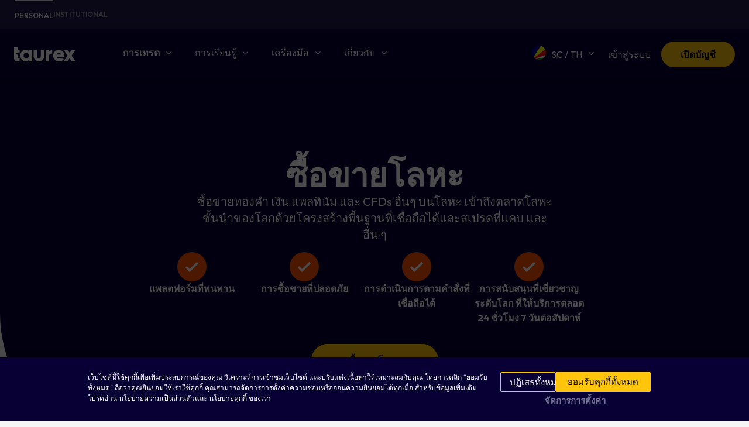

--- FILE ---
content_type: text/html; charset=UTF-8
request_url: https://dev.tradetaurex.com/th/metals/
body_size: 107653
content:
<!doctype html>
<html lang="th">
<head>
	<meta charset="UTF-8">
	<meta name="viewport" content="width=device-width, initial-scale=1">
	<link rel="profile" href="https://gmpg.org/xfn/11">
	<meta name='robots' content='noindex, nofollow' />

	<!-- This site is optimized with the Yoast SEO plugin v26.7 - https://yoast.com/wordpress/plugins/seo/ -->
	<title>ซื้อขายทองคำ เงิน และโลหะอื่น ๆ – Taurex</title>
	<meta name="description" content="เทรด CFD โลหะอย่างทองคำ, เงิน, แพลทินัม และอื่นๆ บน Taurex แพลตฟอร์มปลอดภัย พร้อมการสนับสนุนจากผู้เชี่ยวชาญทั่วโลก เรียนรู้เพิ่มเติม" />
	<meta property="og:locale" content="th_TH" />
	<meta property="og:type" content="article" />
	<meta property="og:title" content="ซื้อขายทองคำ เงิน และโลหะอื่น ๆ – Taurex" />
	<meta property="og:description" content="เทรด CFD โลหะอย่างทองคำ, เงิน, แพลทินัม และอื่นๆ บน Taurex แพลตฟอร์มปลอดภัย พร้อมการสนับสนุนจากผู้เชี่ยวชาญทั่วโลก เรียนรู้เพิ่มเติม" />
	<meta property="og:url" content="https://dev.tradetaurex.com/th/metals/" />
	<meta property="og:site_name" content="Taurex" />
	<meta property="article:modified_time" content="2025-12-05T10:51:31+00:00" />
	<meta property="og:image" content="https://dev.tradetaurex.com/wp-content/uploads/2023/08/two-flag.png" />
	<meta name="twitter:card" content="summary_large_image" />
	<meta name="twitter:label1" content="Est. reading time" />
	<meta name="twitter:data1" content="3 นาที" />
	<script type="application/ld+json" class="yoast-schema-graph">{"@context":"https://schema.org","@graph":[{"@type":"WebPage","@id":"https://dev.tradetaurex.com/th/metals/","url":"https://dev.tradetaurex.com/th/metals/","name":"ซื้อขายทองคำ เงิน และโลหะอื่น ๆ – Taurex","isPartOf":{"@id":"https://dev.tradetaurex.com/th/#website"},"primaryImageOfPage":{"@id":"https://dev.tradetaurex.com/th/metals/#primaryimage"},"image":{"@id":"https://dev.tradetaurex.com/th/metals/#primaryimage"},"thumbnailUrl":"https://dev.tradetaurex.com/wp-content/uploads/2023/08/two-flag.png","datePublished":"2023-07-17T11:11:30+00:00","dateModified":"2025-12-05T10:51:31+00:00","description":"เทรด CFD โลหะอย่างทองคำ, เงิน, แพลทินัม และอื่นๆ บน Taurex แพลตฟอร์มปลอดภัย พร้อมการสนับสนุนจากผู้เชี่ยวชาญทั่วโลก เรียนรู้เพิ่มเติม","inLanguage":"th","potentialAction":[{"@type":"ReadAction","target":["https://dev.tradetaurex.com/th/metals/"]}]},{"@type":"ImageObject","inLanguage":"th","@id":"https://dev.tradetaurex.com/th/metals/#primaryimage","url":"https://dev.tradetaurex.com/wp-content/uploads/2023/08/two-flag.png","contentUrl":"https://dev.tradetaurex.com/wp-content/uploads/2023/08/two-flag.png"},{"@type":"WebSite","@id":"https://dev.tradetaurex.com/th/#website","url":"https://dev.tradetaurex.com/th/","name":"Taurex","description":"","potentialAction":[{"@type":"SearchAction","target":{"@type":"EntryPoint","urlTemplate":"https://dev.tradetaurex.com/th/?s={search_term_string}"},"query-input":{"@type":"PropertyValueSpecification","valueRequired":true,"valueName":"search_term_string"}}],"inLanguage":"th"}]}</script>
	<!-- / Yoast SEO plugin. -->


<link href='https://fonts.gstatic.com' crossorigin rel='preconnect' />
<link rel="alternate" type="application/rss+xml" title="Taurex &raquo; ฟีด" href="https://dev.tradetaurex.com/th/feed/" />
<style id='wp-img-auto-sizes-contain-inline-css'>
img:is([sizes=auto i],[sizes^="auto," i]){contain-intrinsic-size:3000px 1500px}
/*# sourceURL=wp-img-auto-sizes-contain-inline-css */
</style>
<link rel='stylesheet' id='premium-addons-css' href='https://dev.tradetaurex.com/wp-content/plugins/premium-addons-for-elementor/assets/frontend/min-css/premium-addons.min.css?ver=4.11.63' media='all' />
<style id='wp-emoji-styles-inline-css'>

	img.wp-smiley, img.emoji {
		display: inline !important;
		border: none !important;
		box-shadow: none !important;
		height: 1em !important;
		width: 1em !important;
		margin: 0 0.07em !important;
		vertical-align: -0.1em !important;
		background: none !important;
		padding: 0 !important;
	}
/*# sourceURL=wp-emoji-styles-inline-css */
</style>
<style id='global-styles-inline-css'>
:root{--wp--preset--aspect-ratio--square: 1;--wp--preset--aspect-ratio--4-3: 4/3;--wp--preset--aspect-ratio--3-4: 3/4;--wp--preset--aspect-ratio--3-2: 3/2;--wp--preset--aspect-ratio--2-3: 2/3;--wp--preset--aspect-ratio--16-9: 16/9;--wp--preset--aspect-ratio--9-16: 9/16;--wp--preset--color--black: #000000;--wp--preset--color--cyan-bluish-gray: #abb8c3;--wp--preset--color--white: #ffffff;--wp--preset--color--pale-pink: #f78da7;--wp--preset--color--vivid-red: #cf2e2e;--wp--preset--color--luminous-vivid-orange: #ff6900;--wp--preset--color--luminous-vivid-amber: #fcb900;--wp--preset--color--light-green-cyan: #7bdcb5;--wp--preset--color--vivid-green-cyan: #00d084;--wp--preset--color--pale-cyan-blue: #8ed1fc;--wp--preset--color--vivid-cyan-blue: #0693e3;--wp--preset--color--vivid-purple: #9b51e0;--wp--preset--gradient--vivid-cyan-blue-to-vivid-purple: linear-gradient(135deg,rgb(6,147,227) 0%,rgb(155,81,224) 100%);--wp--preset--gradient--light-green-cyan-to-vivid-green-cyan: linear-gradient(135deg,rgb(122,220,180) 0%,rgb(0,208,130) 100%);--wp--preset--gradient--luminous-vivid-amber-to-luminous-vivid-orange: linear-gradient(135deg,rgb(252,185,0) 0%,rgb(255,105,0) 100%);--wp--preset--gradient--luminous-vivid-orange-to-vivid-red: linear-gradient(135deg,rgb(255,105,0) 0%,rgb(207,46,46) 100%);--wp--preset--gradient--very-light-gray-to-cyan-bluish-gray: linear-gradient(135deg,rgb(238,238,238) 0%,rgb(169,184,195) 100%);--wp--preset--gradient--cool-to-warm-spectrum: linear-gradient(135deg,rgb(74,234,220) 0%,rgb(151,120,209) 20%,rgb(207,42,186) 40%,rgb(238,44,130) 60%,rgb(251,105,98) 80%,rgb(254,248,76) 100%);--wp--preset--gradient--blush-light-purple: linear-gradient(135deg,rgb(255,206,236) 0%,rgb(152,150,240) 100%);--wp--preset--gradient--blush-bordeaux: linear-gradient(135deg,rgb(254,205,165) 0%,rgb(254,45,45) 50%,rgb(107,0,62) 100%);--wp--preset--gradient--luminous-dusk: linear-gradient(135deg,rgb(255,203,112) 0%,rgb(199,81,192) 50%,rgb(65,88,208) 100%);--wp--preset--gradient--pale-ocean: linear-gradient(135deg,rgb(255,245,203) 0%,rgb(182,227,212) 50%,rgb(51,167,181) 100%);--wp--preset--gradient--electric-grass: linear-gradient(135deg,rgb(202,248,128) 0%,rgb(113,206,126) 100%);--wp--preset--gradient--midnight: linear-gradient(135deg,rgb(2,3,129) 0%,rgb(40,116,252) 100%);--wp--preset--font-size--small: 13px;--wp--preset--font-size--medium: 20px;--wp--preset--font-size--large: 36px;--wp--preset--font-size--x-large: 42px;--wp--preset--spacing--20: 0.44rem;--wp--preset--spacing--30: 0.67rem;--wp--preset--spacing--40: 1rem;--wp--preset--spacing--50: 1.5rem;--wp--preset--spacing--60: 2.25rem;--wp--preset--spacing--70: 3.38rem;--wp--preset--spacing--80: 5.06rem;--wp--preset--shadow--natural: 6px 6px 9px rgba(0, 0, 0, 0.2);--wp--preset--shadow--deep: 12px 12px 50px rgba(0, 0, 0, 0.4);--wp--preset--shadow--sharp: 6px 6px 0px rgba(0, 0, 0, 0.2);--wp--preset--shadow--outlined: 6px 6px 0px -3px rgb(255, 255, 255), 6px 6px rgb(0, 0, 0);--wp--preset--shadow--crisp: 6px 6px 0px rgb(0, 0, 0);}:root { --wp--style--global--content-size: 800px;--wp--style--global--wide-size: 1200px; }:where(body) { margin: 0; }.wp-site-blocks > .alignleft { float: left; margin-right: 2em; }.wp-site-blocks > .alignright { float: right; margin-left: 2em; }.wp-site-blocks > .aligncenter { justify-content: center; margin-left: auto; margin-right: auto; }:where(.wp-site-blocks) > * { margin-block-start: 24px; margin-block-end: 0; }:where(.wp-site-blocks) > :first-child { margin-block-start: 0; }:where(.wp-site-blocks) > :last-child { margin-block-end: 0; }:root { --wp--style--block-gap: 24px; }:root :where(.is-layout-flow) > :first-child{margin-block-start: 0;}:root :where(.is-layout-flow) > :last-child{margin-block-end: 0;}:root :where(.is-layout-flow) > *{margin-block-start: 24px;margin-block-end: 0;}:root :where(.is-layout-constrained) > :first-child{margin-block-start: 0;}:root :where(.is-layout-constrained) > :last-child{margin-block-end: 0;}:root :where(.is-layout-constrained) > *{margin-block-start: 24px;margin-block-end: 0;}:root :where(.is-layout-flex){gap: 24px;}:root :where(.is-layout-grid){gap: 24px;}.is-layout-flow > .alignleft{float: left;margin-inline-start: 0;margin-inline-end: 2em;}.is-layout-flow > .alignright{float: right;margin-inline-start: 2em;margin-inline-end: 0;}.is-layout-flow > .aligncenter{margin-left: auto !important;margin-right: auto !important;}.is-layout-constrained > .alignleft{float: left;margin-inline-start: 0;margin-inline-end: 2em;}.is-layout-constrained > .alignright{float: right;margin-inline-start: 2em;margin-inline-end: 0;}.is-layout-constrained > .aligncenter{margin-left: auto !important;margin-right: auto !important;}.is-layout-constrained > :where(:not(.alignleft):not(.alignright):not(.alignfull)){max-width: var(--wp--style--global--content-size);margin-left: auto !important;margin-right: auto !important;}.is-layout-constrained > .alignwide{max-width: var(--wp--style--global--wide-size);}body .is-layout-flex{display: flex;}.is-layout-flex{flex-wrap: wrap;align-items: center;}.is-layout-flex > :is(*, div){margin: 0;}body .is-layout-grid{display: grid;}.is-layout-grid > :is(*, div){margin: 0;}body{padding-top: 0px;padding-right: 0px;padding-bottom: 0px;padding-left: 0px;}a:where(:not(.wp-element-button)){text-decoration: underline;}:root :where(.wp-element-button, .wp-block-button__link){background-color: #32373c;border-width: 0;color: #fff;font-family: inherit;font-size: inherit;font-style: inherit;font-weight: inherit;letter-spacing: inherit;line-height: inherit;padding-top: calc(0.667em + 2px);padding-right: calc(1.333em + 2px);padding-bottom: calc(0.667em + 2px);padding-left: calc(1.333em + 2px);text-decoration: none;text-transform: inherit;}.has-black-color{color: var(--wp--preset--color--black) !important;}.has-cyan-bluish-gray-color{color: var(--wp--preset--color--cyan-bluish-gray) !important;}.has-white-color{color: var(--wp--preset--color--white) !important;}.has-pale-pink-color{color: var(--wp--preset--color--pale-pink) !important;}.has-vivid-red-color{color: var(--wp--preset--color--vivid-red) !important;}.has-luminous-vivid-orange-color{color: var(--wp--preset--color--luminous-vivid-orange) !important;}.has-luminous-vivid-amber-color{color: var(--wp--preset--color--luminous-vivid-amber) !important;}.has-light-green-cyan-color{color: var(--wp--preset--color--light-green-cyan) !important;}.has-vivid-green-cyan-color{color: var(--wp--preset--color--vivid-green-cyan) !important;}.has-pale-cyan-blue-color{color: var(--wp--preset--color--pale-cyan-blue) !important;}.has-vivid-cyan-blue-color{color: var(--wp--preset--color--vivid-cyan-blue) !important;}.has-vivid-purple-color{color: var(--wp--preset--color--vivid-purple) !important;}.has-black-background-color{background-color: var(--wp--preset--color--black) !important;}.has-cyan-bluish-gray-background-color{background-color: var(--wp--preset--color--cyan-bluish-gray) !important;}.has-white-background-color{background-color: var(--wp--preset--color--white) !important;}.has-pale-pink-background-color{background-color: var(--wp--preset--color--pale-pink) !important;}.has-vivid-red-background-color{background-color: var(--wp--preset--color--vivid-red) !important;}.has-luminous-vivid-orange-background-color{background-color: var(--wp--preset--color--luminous-vivid-orange) !important;}.has-luminous-vivid-amber-background-color{background-color: var(--wp--preset--color--luminous-vivid-amber) !important;}.has-light-green-cyan-background-color{background-color: var(--wp--preset--color--light-green-cyan) !important;}.has-vivid-green-cyan-background-color{background-color: var(--wp--preset--color--vivid-green-cyan) !important;}.has-pale-cyan-blue-background-color{background-color: var(--wp--preset--color--pale-cyan-blue) !important;}.has-vivid-cyan-blue-background-color{background-color: var(--wp--preset--color--vivid-cyan-blue) !important;}.has-vivid-purple-background-color{background-color: var(--wp--preset--color--vivid-purple) !important;}.has-black-border-color{border-color: var(--wp--preset--color--black) !important;}.has-cyan-bluish-gray-border-color{border-color: var(--wp--preset--color--cyan-bluish-gray) !important;}.has-white-border-color{border-color: var(--wp--preset--color--white) !important;}.has-pale-pink-border-color{border-color: var(--wp--preset--color--pale-pink) !important;}.has-vivid-red-border-color{border-color: var(--wp--preset--color--vivid-red) !important;}.has-luminous-vivid-orange-border-color{border-color: var(--wp--preset--color--luminous-vivid-orange) !important;}.has-luminous-vivid-amber-border-color{border-color: var(--wp--preset--color--luminous-vivid-amber) !important;}.has-light-green-cyan-border-color{border-color: var(--wp--preset--color--light-green-cyan) !important;}.has-vivid-green-cyan-border-color{border-color: var(--wp--preset--color--vivid-green-cyan) !important;}.has-pale-cyan-blue-border-color{border-color: var(--wp--preset--color--pale-cyan-blue) !important;}.has-vivid-cyan-blue-border-color{border-color: var(--wp--preset--color--vivid-cyan-blue) !important;}.has-vivid-purple-border-color{border-color: var(--wp--preset--color--vivid-purple) !important;}.has-vivid-cyan-blue-to-vivid-purple-gradient-background{background: var(--wp--preset--gradient--vivid-cyan-blue-to-vivid-purple) !important;}.has-light-green-cyan-to-vivid-green-cyan-gradient-background{background: var(--wp--preset--gradient--light-green-cyan-to-vivid-green-cyan) !important;}.has-luminous-vivid-amber-to-luminous-vivid-orange-gradient-background{background: var(--wp--preset--gradient--luminous-vivid-amber-to-luminous-vivid-orange) !important;}.has-luminous-vivid-orange-to-vivid-red-gradient-background{background: var(--wp--preset--gradient--luminous-vivid-orange-to-vivid-red) !important;}.has-very-light-gray-to-cyan-bluish-gray-gradient-background{background: var(--wp--preset--gradient--very-light-gray-to-cyan-bluish-gray) !important;}.has-cool-to-warm-spectrum-gradient-background{background: var(--wp--preset--gradient--cool-to-warm-spectrum) !important;}.has-blush-light-purple-gradient-background{background: var(--wp--preset--gradient--blush-light-purple) !important;}.has-blush-bordeaux-gradient-background{background: var(--wp--preset--gradient--blush-bordeaux) !important;}.has-luminous-dusk-gradient-background{background: var(--wp--preset--gradient--luminous-dusk) !important;}.has-pale-ocean-gradient-background{background: var(--wp--preset--gradient--pale-ocean) !important;}.has-electric-grass-gradient-background{background: var(--wp--preset--gradient--electric-grass) !important;}.has-midnight-gradient-background{background: var(--wp--preset--gradient--midnight) !important;}.has-small-font-size{font-size: var(--wp--preset--font-size--small) !important;}.has-medium-font-size{font-size: var(--wp--preset--font-size--medium) !important;}.has-large-font-size{font-size: var(--wp--preset--font-size--large) !important;}.has-x-large-font-size{font-size: var(--wp--preset--font-size--x-large) !important;}
:root :where(.wp-block-pullquote){font-size: 1.5em;line-height: 1.6;}
/*# sourceURL=global-styles-inline-css */
</style>
<link rel='stylesheet' id='custom-styles-css' href='https://dev.tradetaurex.com/wp-content/plugins/category-filter/category-style.css?ver=6.9' media='all' />
<link rel='stylesheet' id='custom-style-css' href='https://dev.tradetaurex.com/wp-content/plugins/dw-registration-form-v09919/assets/style.css?ver=6.9' media='all' />
<link rel='stylesheet' id='geot-css-css' href='https://dev.tradetaurex.com/wp-content/plugins/geotargetingwp/public/css/geotarget-public.min.css?ver=6.9' media='all' />
<link rel='stylesheet' id='geotf-css' href='https://dev.tradetaurex.com/wp-content/plugins/geotargetingwp/addons/geo-flags/assets/css/flag-icon.min.css?ver=1.0.7' media='all' />
<link rel='stylesheet' id='groovy-menu-style-css' href='https://dev.tradetaurex.com/wp-content/plugins/groovy-menu-free/assets/style/frontend.css?ver=1.4.3' media='all' />
<link rel='stylesheet' id='groovy-menu-style-fonts-groovy-28328-css' href='https://dev.tradetaurex.com/wp-content/uploads/groovy/fonts/groovy-28328.css?ver=1.4.3' media='all' />
<link rel='stylesheet' id='groovy-menu-style-fonts-groovy-69018-css' href='https://dev.tradetaurex.com/wp-content/uploads/groovy/fonts/groovy-69018.css?ver=1.4.3' media='all' />
<link rel='stylesheet' id='groovy-menu-style-fonts-groovy-socicon-css' href='https://dev.tradetaurex.com/wp-content/uploads/groovy/fonts/groovy-socicon.css?ver=1.4.3' media='all' />
<link rel='stylesheet' id='groovy-menu-font-awesome-css' href='https://dev.tradetaurex.com/wp-content/plugins/groovy-menu-free/assets/style/fontawesome.css?ver=1.4.3' media='all' crossorigin='anonymous' />
<link rel='preload' as='font' crossorigin='anonymous' id='groovy-menu-font-awesome-file-css' href='https://dev.tradetaurex.com/wp-content/plugins/groovy-menu-free/assets/fonts/fontawesome-webfont.woff2?v=4.7.0' media='all' />
<link rel='stylesheet' id='groovy-menu-font-internal-css' href='https://dev.tradetaurex.com/wp-content/plugins/groovy-menu-free/assets/style/font-internal.css?ver=1.4.3' media='all' crossorigin='anonymous' />
<link rel='preload' as='font' crossorigin='anonymous' id='groovy-menu-font-internal-file-css' href='https://dev.tradetaurex.com/wp-content/plugins/groovy-menu-free/assets/fonts/crane-font.woff?hhxb42' media='all' />
<link rel='stylesheet' id='mfeed-front-card-css' href='https://dev.tradetaurex.com/wp-content/plugins/market-feed-widget/assets/css/main.css?ver=1.0.6' media='all' />
<link rel='stylesheet' id='mfeed-front-css' href='https://dev.tradetaurex.com/wp-content/plugins/market-feed-widget/assets/css/front.css?ver=1.0.6' media='all' />
<link rel='stylesheet' id='wpml-legacy-dropdown-click-0-css' href='https://dev.tradetaurex.com/wp-content/plugins/sitepress-multilingual-cms/templates/language-switchers/legacy-dropdown-click/style.min.css?ver=1' media='all' />
<style id='wpml-legacy-dropdown-click-0-inline-css'>
.wpml-ls-statics-shortcode_actions{background-color:#080035;}.wpml-ls-statics-shortcode_actions, .wpml-ls-statics-shortcode_actions .wpml-ls-sub-menu, .wpml-ls-statics-shortcode_actions a {border-color:#080035;}.wpml-ls-statics-shortcode_actions a, .wpml-ls-statics-shortcode_actions .wpml-ls-sub-menu a, .wpml-ls-statics-shortcode_actions .wpml-ls-sub-menu a:link, .wpml-ls-statics-shortcode_actions li:not(.wpml-ls-current-language) .wpml-ls-link, .wpml-ls-statics-shortcode_actions li:not(.wpml-ls-current-language) .wpml-ls-link:link {color:#ffffff;background-color:#ffffff;}.wpml-ls-statics-shortcode_actions .wpml-ls-current-language > a {color:#ffffff;background-color:#ffffff;}
/*# sourceURL=wpml-legacy-dropdown-click-0-inline-css */
</style>
<link rel='stylesheet' id='cmplz-general-css' href='https://dev.tradetaurex.com/wp-content/plugins/complianz-gdpr/assets/css/cookieblocker.min.css?ver=1767694155' media='all' />
<link rel='stylesheet' id='hello-elementor-css' href='https://dev.tradetaurex.com/wp-content/themes/hello-elementor/assets/css/reset.css?ver=3.4.5' media='all' />
<link rel='stylesheet' id='hello-elementor-theme-style-css' href='https://dev.tradetaurex.com/wp-content/themes/hello-elementor/assets/css/theme.css?ver=3.4.5' media='all' />
<link rel='stylesheet' id='hello-elementor-header-footer-css' href='https://dev.tradetaurex.com/wp-content/themes/hello-elementor/assets/css/header-footer.css?ver=3.4.5' media='all' />
<link rel='stylesheet' id='elementor-frontend-css' href='https://dev.tradetaurex.com/wp-content/plugins/elementor/assets/css/frontend.min.css?ver=3.33.4' media='all' />
<link rel='stylesheet' id='elementor-post-9-css' href='https://dev.tradetaurex.com/wp-content/uploads/elementor/css/post-9.css?ver=1768416468' media='all' />
<link rel='stylesheet' id='widget-icon-list-css' href='https://dev.tradetaurex.com/wp-content/plugins/elementor/assets/css/widget-icon-list.min.css?ver=3.33.4' media='all' />
<link rel='stylesheet' id='widget-heading-css' href='https://dev.tradetaurex.com/wp-content/plugins/elementor/assets/css/widget-heading.min.css?ver=3.33.4' media='all' />
<link rel='stylesheet' id='widget-image-css' href='https://dev.tradetaurex.com/wp-content/plugins/elementor/assets/css/widget-image.min.css?ver=3.33.4' media='all' />
<link rel='stylesheet' id='widget-social-icons-css' href='https://dev.tradetaurex.com/wp-content/plugins/elementor/assets/css/widget-social-icons.min.css?ver=3.33.4' media='all' />
<link rel='stylesheet' id='e-apple-webkit-css' href='https://dev.tradetaurex.com/wp-content/plugins/elementor/assets/css/conditionals/apple-webkit.min.css?ver=3.33.4' media='all' />
<link rel='stylesheet' id='widget-nav-menu-css' href='https://dev.tradetaurex.com/wp-content/plugins/elementor-pro/assets/css/widget-nav-menu.min.css?ver=3.33.2' media='all' />
<link rel='stylesheet' id='e-animation-fadeIn-css' href='https://dev.tradetaurex.com/wp-content/plugins/elementor/assets/lib/animations/styles/fadeIn.min.css?ver=3.33.4' media='all' />
<link rel='stylesheet' id='e-popup-css' href='https://dev.tradetaurex.com/wp-content/plugins/elementor-pro/assets/css/conditionals/popup.min.css?ver=3.33.2' media='all' />
<link rel='stylesheet' id='widget-icon-box-css' href='https://dev.tradetaurex.com/wp-content/plugins/elementor/assets/css/widget-icon-box.min.css?ver=3.33.4' media='all' />
<link rel='stylesheet' id='widget-image-box-css' href='https://dev.tradetaurex.com/wp-content/plugins/elementor/assets/css/widget-image-box.min.css?ver=3.33.4' media='all' />
<link rel='stylesheet' id='widget-nested-tabs-css' href='https://dev.tradetaurex.com/wp-content/plugins/elementor/assets/css/widget-nested-tabs.min.css?ver=3.33.4' media='all' />
<link rel='stylesheet' id='widget-spacer-css' href='https://dev.tradetaurex.com/wp-content/plugins/elementor/assets/css/widget-spacer.min.css?ver=3.33.4' media='all' />
<link rel='stylesheet' id='e-animation-fadeInUp-css' href='https://dev.tradetaurex.com/wp-content/plugins/elementor/assets/lib/animations/styles/fadeInUp.min.css?ver=3.33.4' media='all' />
<link rel='stylesheet' id='elementor-post-36175-css' href='https://dev.tradetaurex.com/wp-content/uploads/elementor/css/post-36175.css?ver=1768491749' media='all' />
<link rel='stylesheet' id='elementor-post-14454-css' href='https://dev.tradetaurex.com/wp-content/uploads/elementor/css/post-14454.css?ver=1768416469' media='all' />
<link rel='stylesheet' id='elementor-post-239-css' href='https://dev.tradetaurex.com/wp-content/uploads/elementor/css/post-239.css?ver=1768416471' media='all' />
<link rel='stylesheet' id='elementor-post-85785-css' href='https://dev.tradetaurex.com/wp-content/uploads/elementor/css/post-85785.css?ver=1768416471' media='all' />
<link rel='stylesheet' id='elementor-post-80232-css' href='https://dev.tradetaurex.com/wp-content/uploads/elementor/css/post-80232.css?ver=1768416558' media='all' />
<link rel='stylesheet' id='chaty-front-css-css' href='https://dev.tradetaurex.com/wp-content/plugins/chaty/css/chaty-front.min.css?ver=3.5.11740049290' media='all' />
<link rel='stylesheet' id='hello-elementor-child-style-css' href='https://dev.tradetaurex.com/wp-content/themes/hello-theme-child-master/style.css?ver=2.0.0' media='all' />
<link rel='stylesheet' id='groovy-menu-preset-style-742-css' href='https://dev.tradetaurex.com/wp-content/uploads/groovy/preset_742.css?ver=4a15d204bf0ef747a0853d89497271db' media='all' />
<link rel='stylesheet' id='elementor-post-5912-css' href='https://dev.tradetaurex.com/wp-content/uploads/elementor/css/post-5912.css?ver=1768416471' media='all' />
<link rel='stylesheet' id='elementor-post-4069-css' href='https://dev.tradetaurex.com/wp-content/uploads/elementor/css/post-4069.css?ver=1768416471' media='all' />
<link rel='stylesheet' id='elementor-post-3761-css' href='https://dev.tradetaurex.com/wp-content/uploads/elementor/css/post-3761.css?ver=1768416472' media='all' />
<link rel='stylesheet' id='footable_styles-css' href='https://dev.tradetaurex.com/wp-content/plugins/ninja-tables/assets/css/ninjatables-public.css?ver=5.2.5' media='all' />
<link rel='stylesheet' id='elementor-gf-outfit-css' href='https://fonts.googleapis.com/css?family=Outfit:100,100italic,200,200italic,300,300italic,400,400italic,500,500italic,600,600italic,700,700italic,800,800italic,900,900italic&#038;display=swap' media='all' />
<link rel='stylesheet' id='elementor-gf-almarai-css' href='https://fonts.googleapis.com/css?family=Almarai:100,100italic,200,200italic,300,300italic,400,400italic,500,500italic,600,600italic,700,700italic,800,800italic,900,900italic&#038;display=swap' media='all' />
<script id="wpml-cookie-js-extra">
var wpml_cookies = {"wp-wpml_current_language":{"value":"th","expires":1,"path":"/"}};
var wpml_cookies = {"wp-wpml_current_language":{"value":"th","expires":1,"path":"/"}};
//# sourceURL=wpml-cookie-js-extra
</script>
<script src="https://dev.tradetaurex.com/wp-content/plugins/sitepress-multilingual-cms/res/js/cookies/language-cookie.js?ver=486900" id="wpml-cookie-js" defer data-wp-strategy="defer"></script>
<script src="https://dev.tradetaurex.com/wp-includes/js/jquery/jquery.min.js?ver=3.7.1" id="jquery-core-js"></script>
<script src="https://dev.tradetaurex.com/wp-includes/js/jquery/jquery-migrate.min.js?ver=3.4.1" id="jquery-migrate-js"></script>
<script src="https://dev.tradetaurex.com/wp-content/plugins/sitepress-multilingual-cms/templates/language-switchers/legacy-dropdown-click/script.min.js?ver=1" id="wpml-legacy-dropdown-click-0-js"></script>
<link rel='shortlink' href='https://dev.tradetaurex.com/th/?p=36175' />
<meta name="generator" content="WPML ver:4.8.6 stt:5,59,61,1,62,2,52,57;" />
<link rel="stylesheet" href="https://dev.tradetaurex.com/wp-content/custom-style.css">
<script type="text/javascript" id="rfp-api" src="https://global.mytaurex.com/gateway/rfp/init.js"></script>
<meta name=“robots”content=“noindex”>			<style>.cmplz-hidden {
					display: none !important;
				}</style><meta name="generator" content="Elementor 3.33.4; features: e_font_icon_svg, additional_custom_breakpoints; settings: css_print_method-external, google_font-enabled, font_display-swap">
<style>

	.set-button-width a.elementor-button.elementor-button-link{
		width:100%;
	}
		/* Hide scrollbar for Chrome, Safari and Opera */
.selectize-dropdown.single.geot_dropdown.geot-ddslick .selectize-dropdown-content::-webkit-scrollbar {
  display: none;
}

/* Hide scrollbar for IE, Edge and Firefox */
.selectize-dropdown.single.geot_dropdown.geot-ddslick .selectize-dropdown-content {
  -ms-overflow-style: none;  /* IE and Edge */
  scrollbar-width: none;  /* Firefox */
}
	.mytable button.e-n-tab-title:hover{
		animation-name: unset;
	}
	.mytable button.e-n-tab-title:focus{
		background-image:unset !important;
		background-color:unset !important
	
	}
	.mytable button:focus{
		background-image:unset !important;
		background-color:#FF5500 !important;
	}
	.moversflex .right-movers .trade-btn:focus{
		    background: #FF5500;
	}
		.moversflex .right-movers .trade-btn:focus-within{
		    background: #FF5500;
	}
		.moversflex .right-movers .trade-btn:active{
		    background: #FF5500;
	}
		.moversflex .right-movers .trade-btn:focus-visible{
		    background: #FF5500;
	}
	.hero-sec-home .elementor-background-overlay{
		animation: fadeInRight 2s ease-out;
	}
	.elementor-element.e-flex.e-con-boxed.e-con.e-parent.fadeIn{
		animation: fadeIn 2s ease-in;
	}
	@media (min-width: 991px) {
		body .shor-drop .wpml-ls-legacy-dropdown-click .wpml-ls-item li a.wpml-ls-link{
			padding: 15.1px 0;
		}
		.wpml-ls-legacy-dropdown-click a.wpml-ls-link .wpml-ls-native,.wpml-ls-legacy-dropdown-click a.wpml-ls-link .wpml-ls-display{
			font-size:16px;
			font-weight:400;
			line-height:24px;
		}
		.selectize-dropdown-content .option span.url{
			font-size:16px;
			font-weight:400;
			line-height:24px;
			
		}
		.selectize-dropdown-content .option .geot-flag{
			margin-top:5px;
		}
		.selectize-dropdown-content .option{
			padding:16px 8px;
		}
		.hidden-line-set{
			overflow-y: hidden;
			position: relative;
			z-index: 999999;
			background: #f5f5f5;
		}
		.gm_action__visibility__desktop .selectize-dropdown.single.geot_dropdown.geot-ddslick .selectize-dropdown-content{
			max-height:100% !important;
		}
		.gm_action__visibility__desktop .selectize-dropdown.single.geot_dropdown.geot-ddslick {
			height:50vh !important;
			position:relative !important;
			top:0 !important;
		}
		.gm_action__visibility__desktop .shor-drop .geot_dropdown_container{
			margin:0 10px auto !important;
		}
	}
	.tabs-list .tablinks{
		font-family:"Outfit", Sans-serif !important;
	}
	.live-feed-customize .top-mover-main .heading-movers{
		font-family:"Outfit", Sans-serif !important;
		text-transform:capitalize;
	}
	.rtl .live-feed-customize .row-card-pricing .card-pricing{
		margin-right:0;
		margin-left:25px;
	}
	.rtl .moversflex .card-movers .left-movers .inner-left-movers .movers-heading{
		margin:0 0px 0 10px;
	}
	.rtl .moversflex .card-movers .left-movers .inner-left-movers .mover-sname{
		margin:0 0px 0 10px;
	}
	.rtl .moversflex .card-movers{
		margin-right:0;
		margin-left:16px;
	}
	.rtl .live-feed-customize .row-card-pricing .card-pricing:nth-child(3n){
			margin-right:0;
			margin-left:0;
	}
	.rtl .moversflex .card-movers .left-movers .list-movers{
		margin-right:0;
			margin-left:10px;
	}
	.rtl .moversflex .card-movers:nth-child(2n){
		margin-right:0;
			margin-left:0;
	}
	.rtl .row-card-pricing .card-pricing .label-pricing {
    left: auto;
    right: 0;
    border-bottom-right-radius: 0;
    border-bottom-left-radius: 16px;
	}
		@media (max-width: 1199px) {
		.rtl .moversflex .card-movers{
			margin-left:0;
		}
	}
	@media (max-width: 768px) {
		.rtl .live-feed-customize .row-card-pricing .card-pricing:nth-child(2n){
			margin-left:0;
		}
	}
	@media (max-width: 575px) {
		.rtl .live-feed-customize .row-card-pricing .card-pricing{
			margin-left:0;
		}
		.rtl .live-feed-customize .moversflex .card-movers .left-movers .inner-left-movers .movers-heading{
			margin:0 0px 11px 5px;
		}
		.rtl .live-feed-customize .moversflex .card-movers .left-movers .inner-left-movers .mover-sname{
			margin:0 0px 11px 5px;
		}
		.rtl .moversflex .card-movers .left-movers .list-movers{
			margin-left:0;
		}
	}
	.flex-row-cards .main-card .img-card .middle-left .time-text{
		margin-top: auto;
		margin-bottom: auto !important;
	}
	.pagination>span.page-numbers{
		margin:8px 0px 8px 8px !important;
	}
	.pagination{
		min-width:unset !important;
	}
	.container-custom-pricing *{
		font-family: "Outfit", Sans-serif !important;
	}

	.line-css .elementor-absolute{
		width: 100%;
    display: flex;
    justify-content: center;
	}
	@media (min-width: 1270px) {
		.moversflex{
			margin-right:20px;
		}
		.rtl .moversflex{
			margin-right:0;
			margin-left:20px;
		}
	}
	@media (min-width: 1199px) {
		.moversflex .card-movers{
			width:49.35% !important;
			min-width:49.35% !important;
		}
	}
	@media (min-width: 1140px) {
		.live-feed-customize .container-custom-pricing{
			 max-width: 1590px !important;
		}
	}
	
	body.rtl .flex-row-cards .main-card:nth-child(4n) {
			margin-right: 16px !important;
	}

	body.rtl .flex-row-cards .main-card:nth-child(4n+1) {
			margin-right: 0px;
	}

	.set-btn-design a{
		color:#fff !important;
	
	}
	.row-card-pricing .card-pricing.platinum{
        background-color: #5a5454 !important;
           background-image: linear-gradient(212deg, rgba(212, 212, 212, 0) 0%, black 100%) !important;
        
	}
	.moversflex .right-movers .trade-btn:focus{
		background: #FF5500;
	}
	.moversflex .right-movers .trade-btn{
		width:126px !important;
		height:56px !important;
		text-transform:uppercase !important;
	}
	.live-feed-customize .container-custom-pricing{
		padding:0;
	}
	.row-card-pricing .card-pricing .pricing-total-value .left-list-ui{
		min-width:112px;
	}
	.moversflex .card-movers .left-movers .inner-left-movers .movers-heading{
		margin:0 10px 0 0;
	}
	.moversflex .card-movers .left-movers .inner-left-movers .mover-sname{
		margin:0 10px 0 0;
	}
	.moversflex .card-movers .left-movers .list-movers{
		margin-right:10px;
	}
	.live-feed-customize .row-card-pricing .card-pricing{
		margin-right:25px;
		width:32%;
		min-width:32%;
		padding:24px;
	}
	.live-feed-customize .row-card-pricing .card-pricing:nth-child(3n){
		margin-right:0px;
	}
	.live-feed-customize .row-card-pricing .card-pricing .flags-flex .left-flags .pricing-currency{
		margin-bottom:0;
		height:64px;
		overflow-y:hidden;
		font-size:14px;
		font-weight:300;
		line-height:20px;
	}
	.live-feed-customize .row-card-pricing .card-pricing .pricing-total-value .left-list-ui .bid-value{
		font-size:32px;
		font-weight:700;
		line-height:40px;
	}
	.live-feed-customize .row-card-pricing .card-pricing .pricing-total-value .left-list-ui .list-total-value{
			font-size:14px;
		font-weight:300;
		line-height:20px;
	}
	.live-feed-customize .row-card-pricing .card-pricing .pricing-total-value{
		margin-top:18px;
	}
	.live-feed-customize  .row-card-pricing .card-pricing .flags-flex .left-flags .pricing-name{
		margin-bottom:0;
		font-size:24px;
	}
	.live-feed-customize #tab1 .row-card-pricing .card-pricing .flags-flex .img-flags-card .img-flag,.live-feed-customize #tab2 .row-card-pricing .card-pricing .flags-flex .img-flags-card .img-flag{
			width: 113px;
    	height: auto;
		}
	.live-feed-customize #tab1 .row-card-pricing .card-pricing .flags-flex .img-flags-card,.live-feed-customize #tab2 .row-card-pricing .card-pricing .flags-flex .img-flags-card{
			width: 113px;
    	height: 113px;
		margin-top:-28px;
		}
		.live-feed-customize #tab3 .row-card-pricing .card-pricing .flags-flex .img-flags-card .img-flag,.live-feed-customize #tab5 .row-card-pricing .card-pricing .flags-flex .img-flags-card .img-flag{
			width: 113px;
    	height: auto;
		}
	.live-feed-customize #tab3 .row-card-pricing .card-pricing .flags-flex .img-flags-card,.live-feed-customize #tab5 .row-card-pricing .card-pricing .flags-flex .img-flags-card{
			width: 113px;
    	height: 113px;
		margin-top:-48px;
		}
	.live-feed-customize .row-card-pricing .card-pricing .flags-flex .img-flags-card .img-flag{
			width: 107px;
    	height: 97px;
		}
	.live-feed-customize .row-card-pricing .card-pricing .flags-flex .img-flags-card{
			width: 107px;
    	height: 97px;
		margin-top:-30px;
		}
	.live-feed-customize .moversflex .card-movers .left-movers{
		width:78%;
		min-width:78%;
	}
	@media (max-width: 768px) {
		.live-feed-customize .row-card-pricing .card-pricing{
			width:47%;
			min-width:47%;
			margin-right:22px;
		}
		.live-feed-customize .row-card-pricing .card-pricing:nth-child(2n){
			margin-right:0;
		}
	}
	@media (max-width: 577px) {
			.vi-align-ment .elementor-widget-container{
		height:unset !important;
	}
		body.rtl .flex-row-cards .main-card:nth-child(4n+1){
			margin:0 auto 24px !important;
		}
		body.rtl .flex-row-cards .main-card:nth-child(4n){
			margin:0 auto 24px !important;
		}
		.live-feed-customize .moversflex .card-movers{
			padding:25px 44.5px;
		}
			.live-feed-customize .row-card-pricing .card-pricing{
				width:100%;
				min-width:100%;
				margin-right:0px;
				padding:24px 24px 20px 24px;
		}
		.live-feed-customize .row-card-pricing .card-pricing .flags-flex .left-flags .pricing-name{
			font-size:32px;
		}
		.moversflex .card-movers .left-movers .list-movers{
			margin-right:0;
			min-width:100px;
		}
		.live-feed-customize .moversflex .card-movers .left-movers{
		width:100%;
		min-width:100%;
	}
		.moversflex .right-movers .trade-btn{
			width:100% !important;
		}
		.live-feed-customize  .moversflex .card-movers .left-movers .inner-left-movers .mover-sname{
			margin:0 5px 11px 0;
		}
		.live-feed-customize .moversflex .card-movers .left-movers .inner-left-movers .movers-heading{
			margin:0 5px 11px 0;
		}
		.live-feed-customize .moversflex .card-movers .left-movers{
			margin-bottom:22px;
		}
		.live-feed-customize .row-card-pricing .card-pricing{
		margin-right:0px;
			margin-bottom:32px;
		}
		.live-feed-customize .top-mover-main .heading-movers{
			margin-bottom:50px !important;
		}
		.live-feed-customize .tabs-list{
			margin-bottom:27px;
		}
		.live-feed-customize .row-card-pricing .card-pricing .flags-flex .left-flags .pricing-currency{
		margin-bottom:0;
		height:auto;
		overflow-y:unset;
			font-size:18px;
			font-weight:600;
			line-height:32px;
	}
		.live-feed-customize .row-card-pricing .card-pricing .pricing-total-value .left-list-ui .list-total-value{
			font-size:15px;
			font-weight:600;
			line-height:32px;
		}
		.live-feed-customize .row-card-pricing .card-pricing .pricing-total-value .left-list-ui .bid-value{
				font-size:28px;
			font-weight:700;
			line-height:32px;
		}
	.live-feed-customize .row-card-pricing .card-pricing .pricing-total-value{
		margin-top:10px;
	}
		.live-feed-customize .row-card-pricing .card-pricing .flags-flex .img-flags-card{
			width: 97px;
    	height: 97px;
			margin-top:0;
		}
		.live-feed-customize .row-card-pricing .card-pricing .flags-flex .img-flags-card .img-flag{
			width: 97px;
    	height: 97px;
		}
			.live-feed-customize #tab1 .row-card-pricing .card-pricing .flags-flex .img-flags-card .img-flag,.live-feed-customize #tab2 .row-card-pricing .card-pricing .flags-flex .img-flags-card .img-flag{
			width: 97px;
    	height: auto;
		}
	.live-feed-customize #tab1 .row-card-pricing .card-pricing .flags-flex .img-flags-card,.live-feed-customize #tab2 .row-card-pricing .card-pricing .flags-flex .img-flags-card{
			width: 97px;
    	height: 97px;
		margin-top:0;
		}
			.live-feed-customize #tab3 .row-card-pricing .card-pricing .flags-flex .img-flags-card .img-flag,.live-feed-customize #tab5 .row-card-pricing .card-pricing .flags-flex .img-flags-card .img-flag{
			width: 97px;
    	height: auto;
		}
	.live-feed-customize #tab3 .row-card-pricing .card-pricing .flags-flex .img-flags-card,.live-feed-customize #tab5 .row-card-pricing .card-pricing .flags-flex .img-flags-card{
			width: 97px;
    	height: 97px;
		margin-top:0;
		}
	}
	.live-feed-customize {
		padding-top:118px;
	}
	.live-feed-customize .first-mian-tab-heading{
		text-align:center;
	}
	.live-feed-customize .first-mian-tab-heading span{
		color:#FF1D48;
	}
	.live-feed-customize .first-main-tabs .sub-tab-heading{
		text-align:center;
		font-size:20px;
		font-weight:400;
		margin-bottom:64px;
		line-height:28px;
	}
	.live-feed-customize .top-mover-main .heading-movers{
		text-align:center;
		font-size:32px;
		font-weight:700;
		margin-bottom:35px;
		line-height:40px;
		margin-top:0;
	}
	.live-feed-customize .row-card-pricing{
		margin-bottom:46px;
	}
	@media (max-width: 575px) {
		.live-feed-customize{
		padding-top:70px;
	}
	}
	.centered-btn {
  display: -webkit-box;
  display: -ms-flexbox;
  display: flex;
  -webkit-box-align: center;
  -ms-flex-align: center;
  align-items: center;
  -webkit-box-pack: center;
  -ms-flex-pack: center;
  justify-content: center; }
  .centered-btn .live-feed-btn {
    border: 2px solid #FFC50D;
    border-radius: 80px;
    height: 56px;
    display: -webkit-box;
    display: -ms-flexbox;
    display: flex;
    -webkit-box-align: center;
    -ms-flex-align: center;
    align-items: center;
    -webkit-box-pack: center;
    -ms-flex-pack: center;
    justify-content: center;
		text-align:center;
    padding: 22px 64px;
    font-size: 16px;
    font-weight: 700;
    color: #000;
    background: transparent;
    -webkit-transition: background-image ease-in-out .5s !important;
    -o-transition: background-image ease-in-out .5s !important;
    transition: background-image ease-in-out .5s !important;
    line-height: 24px;
    margin-top: 36px;
    text-transform: uppercase; }
    .centered-btn .live-feed-btn:focus {
      background: #FF5500 !important;
      border: none !important; }
    .centered-btn .live-feed-btn:hover {
      -webkit-animation-name: example-btn;
      animation-name: example-btn;
      -webkit-animation-duration: .5s;
      animation-duration: .5s;
      -webkit-animation-timing-function: ease-in-out;
      animation-timing-function: ease-in-out;
      -webkit-animation-fill-mode: forwards;
      animation-fill-mode: forwards;
      border: none;
      cursor: pointer;
			color:#000;
	}

@media (max-width: 375px) {
  .centered-btn .live-feed-btn {
    width: 100%;
    padding: 22px 25px; } }
		a.elementor-button.elementor-button-link:focus{
    background: #FF5500 !important;
    border: none !important;
		
}
	.mytable button{
		transition: background-image ease-in-out .5s !important;
	}
	.mytable button:hover{
		animation-name: example-btn;
  	animation-duration: .5s;
		
		animation-timing-function: ease-in-out;
		animation-fill-mode: forwards;

	}

		.mytable button:focus{
/* 		 background-image: linear-gradient(90deg, #FF5500, #FFC50D) !important; */
    border: none;
	}
	
	button.elementor-button.elementor-button-link{
   transition: background-image ease-in-out .5s !important;
}
		button.elementor-button.elementor-button-link:hover{
   	animation-name: example-btn;
  	animation-duration: .5s;
		
		animation-timing-function: ease-in-out;
			animation-fill-mode: forwards;
}
button.elementor-button.elementor-button-link:focus{
    background: #FF5500 !important;
    border: none !important;
}
	.set-btn-design a.elementor-button.elementor-button-link:focus{
		background:unset !important;
	}
	.set-btn-design a.elementor-button.elementor-button-link:hover{
		animation:unset !important;
	}
a.elementor-button.elementor-button-link{
  transition: background-image ease-in-out .5s !important;
	
}
a.elementor-button.elementor-button-link:hover{
	animation-name: example-btn;
  	animation-duration: .5s;

		animation-timing-function: ease-in-out;
	animation-fill-mode: forwards;
}
button.elementor-button.elementor-button-link{
   transition: background-image ease-in-out .5s !important;
}
button.elementor-button.elementor-button-link:hover{
    	animation-name: example-btn;
  	animation-duration: .5s;
	
		animation-timing-function: ease-in-out;
	animation-fill-mode: forwards;
}


a.elementor-button.elementor-button-link:disabled{
    background: #585966 !important;
    border: none !important;
}
	.acc-btn a.gm-anchor{
   transition: background-image ease-in-out .5s !important;
}
	.acc-btn a.gm-anchor:hover{
			animation-name: example-btn;
  	animation-duration: .5s;
		
		animation-timing-function: ease-in-out;
		animation-fill-mode: forwards;
	}
	.acc-btn a.gm-anchor:focus{
		background: #FF5500 !important;
    border: none !important;
	}
button.elementor-button:disabled{
    background: #585966;
    border: none !important;
}
	@keyframes example-btn {
    0% { background-image: linear-gradient(90deg, #ffc50d, #ffc50d) ;
		}
    100% { background-image: linear-gradient(90deg, #FF5500, #FFC50D) ;
		}
}
	@keyframes fadeInRight {
  from {
    opacity: 0;
    transform: translateX(100%);
  }
  to {
    opacity: 1;
    transform: translateX(0);
  }
}

	.career-tiles-main{
		padding:36px 0px !important;
	}
	.career-tiles-main .right-side-box .loc-link svg{
		width:10.7px;
		height:14px;
	}
	
	.career-tiles-main .left-detail-tiles{
		   width: 54.3% !important;
	}
	.carrer-sec{
		padding:60px 0 60px !important;
	}
	@media (max-width: 768px){
			.career-tiles-main .left-detail-tiles{
		   width: 100% !important;
	}
	}
	.pagination{
		min-width:400px;
	}
	.pagination ul.page-numbers{
		margin:8px auto !important;
	}
	.date-remove .webinar-card-feature .fea-right{
		padding:126px 20px 98px 80px;
	}
	.date-remove .webinar-card-feature .fea-right .new-card-date{
		display:none;
	}
	.date-remove .flex-row-cards .main-card .card-body-ctm .new-card-date{
		display:none;
	}
	.add-custom-sett.date-remove .flex-row-cards .main-card .card-body-ctm .card-title{
		height: 96px !important;
    overflow: hidden;
	}
	.add-custom-sett.date-remove .flex-row-cards .main-card .card-body-ctm .truncate-text{
		height: 62px !important;
	}
	.add-custom-sett.date-remove .flex-row-cards .main-card .card-body-ctm{
		padding:44px 24px 24px !important;
	}
	@media (max-width: 390px){
		.pagination a.page-numbers, .pagination span.page-numbers{
			    width: 30px !important;
					min-width: 30px !important;
					height: 30px !important;
					font-size: 12px !important;
		}
		.pagination{
			height:46px !important;
		}
	}
	.rtl .wpml-ls-legacy-dropdown-click .wpml-ls-flag+span {
    margin-left: 0;
    margin-right: 0.4em;
}
	.custom-f-sec .webinar-card-feature .fea-left img{
		max-height:100%;
	}
	.add-custom-sett .webinar-card-feature .fea-left img{
		max-height:100%;
	}
	@media (max-width: 576px){
		.carrer-sec{
		padding:48px 0px !important;
	}
		.height-guide .flex-row-cards .main-card .card-body-ctm .card-title{
			font-size:24px;
			line-height:32px;
		}
		.height-guide .webinar-card-feature .fea-left .bottom-left{
			width:87.37%;
		}
		.height-guide .webinar-card-feature .fea-right .text-des{
			margin-bottom:0;
		}
		.date-remove.height-guide .webinar-card-feature .fea-right{
			padding:44px 24px 49px;
		}
		.add-custom-sett.height-guide .webinar-card-feature .fea-right .card-title{
			height:96px;
		}
		.height-guide .webinar-card-feature .fea-left{
			height:280px
		}
		.pagination{
			width:100%;
			min-width:100%;
	}
	
		.carrer-sec+.pagination{
			width:100%;
			min-width:100%;
		}
		.pagination ul.page-numbers{
			margin:8px auto !important;
		}
		.carrer-sec+.pagination{
			margin-top:0 !important;
		}
		.row-card .career-tiles-main{
			margin-bottom:15px !important;
		}
		.row-card .career-tiles-main:last-child(){
			margin-bottom:8px !important;
		}
		.carrer-sec{
			padding-top:27px !important;
		}
		.custom-f-sec .webinar-card-feature.fretured-white .fea-right .card-title {
			height:64px;
			overflow:hidden;
		}
		.custom-set-width .supporslider .swiper-slide.swiper-slide-next,.custom-set-width .supporslider .swiper-slide.swiper-slide-duplicate.swiper-slide-next{
			width:70% !important;
		}
		.custom-f-sec .flex-profile{
			margin-bottom:22px;
		}
		.add-custom-sett  .webinar-card-feature .fea-right .card-title{
				height:64px;
			overflow:hidden;
		}
		.add-custom-sett .webinar-card-feature .fea-right .new-card-date{
			margin-bottom:0;
		}
		.add-custom-sett .webinar-card-feature .fea-right .flex-profile{
			margin-bottom:8px;
		}
		.add-custom-sett .webinar-card-feature .fea-right .new-card-date{
			line-height:20px;
		}
		.webinar-card-feature .fea-left .play-btn{
			width:40px !important;
			height:40px !important;
		}
		.webinar-card-feature.fretured-white .fea-left .play-btn{
			width:40px;
			height:40px;
		}
		.webinar-card-feature .fea-left .play-btn svg{
			width:12px;
			height:16px;
		}
	}

	.add-custom-sett .flex-row-cards .main-card .card-body-ctm .truncate-text{
		height:40px !important;
	}
	.add-custom-sett .flex-row-cards .main-card .card-body-ctm{
		padding:44px 24px 10px !important;
	}
	.add-custom-sett .flex-row-cards .main-card .card-body-ctm .card-title{
		height:64px !important;
		overflow:hidden;
	}
	.rtl .flex-row-cards .main-card .img-card .middle-left .flex-signals .time-text{
		margin-left:0;
		margin-right:5px;
	}
	.rtl .webinar-card-feature .fea-left .bottom-left .flex-time .time-text {
  margin-left: 0px;
  margin-right: 5px; }

.rtl .webinar-card-feature .fea-left .bottom-left .time-text {
  margin-left: 0px;
  margin-right: 5px; }

	.rtl .page-numbers.reverse-icon svg{
  -webkit-transform: scaleX(1);
  -ms-transform: scaleX(1);
  transform: scaleX(1); }
.rtl .page-numbers svg{
  -webkit-transform: scaleX(-1);
  -ms-transform: scaleX(-1);
  transform: scaleX(-1); }
	.rtl span.page-numbers svg{
  -webkit-transform: scaleX(-1);
  -ms-transform: scaleX(-1);
  transform: scaleX(-1); }

.rtl .pagination > a.page-numbers:last-child {
  margin: 8px; }

.rtl .pagination > a.page-numbers:first-child {
  margin: 8px; }

.rtl .flex-row-cards .main-card .card-body-ctm .reead-morebtn {
  display: -webkit-box;
  display: -ms-flexbox;
  display: flex;
  margin-right: auto; }

.rtl .flex-row-cards .main-card .card-body-ctm .reead-morebtn .arrow-more svg {
  -webkit-transform: scaleX(-1);
  -ms-transform: scaleX(-1);
  transform: scaleX(-1); }

.rtl .flex-row-cards .main-card .card-body-ctm .reead-morebtn .arrow-more {
  margin-left: 0;
  margin-right: 8px; }

.rtl .webinar-card-feature .upper-left {
  left: auto;
  right: 0;
  border-bottom-right-radius: 0px;
  border-bottom-left-radius: 8px; }

.rtl .flex-row-cards .main-card .upper-left {
  left: auto;
  right: 0;
  border-bottom-right-radius: 0px;
  border-bottom-left-radius: 8px; }

.rtl .flex-row-cards .main-card .img-card .middle-left {
   }

.rtl .flex-row-cards .main-card .img-card .middle-left .flex-time .time-text {
  margin-left: 0px;
  margin-right: 5px; }

.rtl .flex-row-cards .main-card .img-card .middle-left .flex-signals {
  border-left: 0;
  padding-left: 0;
  margin-left: 0;
  border-right: 1px solid rgba(255, 255, 255, 0.24);
  padding-right: 16px;
  margin-right: 16px;
  -webkit-box-align: baseline;
  -ms-flex-align: baseline;
  align-items: baseline; }

.rtl .webinar-card-feature .fea-left .bottom-left {
  right: 0;
  left: auto;
/*   -webkit-box-orient: horizontal;
  -webkit-box-direction: reverse;
  -ms-flex-direction: row-reverse;
  flex-direction: row-reverse; */
  border-top-right-radius: 0px;
  border-top-left-radius: 8px; }

.rtl .webinar-card-feature {
   }

.rtl .webinar-card-feature .fea-left .bottom-left .flex-signals {
  border-left: 0;
  padding-left: 0;
  margin-left: 0;
  border-right: 1px solid rgba(255, 255, 255, 0.24);
  padding-right: 16px;
  margin-right: 16px; }

.rtl .webinar-card-feature .fea-right {
  padding: 126px 80px 126px 20px; }

.rtl .webinar-card-feature .fea-right .reead-morebtn {
  width: 155px;
  text-align: right;
  margin-left: auto;
  display: -webkit-box;
  display: -ms-flexbox;
  display: flex; 
	
	}

.rtl .webinar-card-feature .fea-right .reead-morebtn .arrow-more {
  margin-left: 0;
  margin-right: 8px; }
  .rtl .webinar-card-feature .fea-right .reead-morebtn .arrow-more svg {
    -webkit-transform: scaleX(-1);
    -ms-transform: scaleX(-1);
    transform: scaleX(-1); }

@media (max-width: 768px) {
  .rtl .webinar-card-feature .fea-right {
    padding: 40px 30px 40px 20px; } }

@media (max-width: 576px) {
	.rtl .webinar-card-feature .fea-right .reead-morebtn {
 
	float:left;
	}
  .rtl .webinar-card-feature {
    -webkit-box-orient: vertical;
    -webkit-box-direction: normal;
    -ms-flex-direction: column;
    flex-direction: column; }
  .rtl .webinar-card-feature .fea-left .bottom-left {
    right: unset;
    left: 50%;
    border-radius: 8px; } }

	
.gm-mobile-action-area-wrapper {
top: 0 !important;
}
.mytable table{
		background-color:transparent !important;
	   background-color: transparent !important;
    border-top: 1px solid #585966;
	}

.mytable button{
		margin-top:46px;
	}
.mytable table tr td{
     font-family: Outfit;
font-size: 16px;
font-style: normal;
font-weight: 400;
line-height: 24px;
height: 80px;
border: none;
text-align: center;
white-space:nowrap;
vertical-align:middle;
background-color: inherit; 

    
    
}
.mytable	table tbody>tr:nth-child(odd)>td, table tbody>tr:nth-child(odd)>th {
		background-color:transparent ;
	}
.mytable table tr td:first-child{
    font-family: "Outfit", sans-serif;
    font-size: 20px;
    font-weight: 700;
    line-height: 24px;
    letter-spacing: 0em;
    text-align: center;
    height: 80px;
			white-space:nowrap;
	
    

}
	.mytable table thead{
		height:100;
		margin:40px;
	}
.mytable table tr th{
    font-family: "Outfit", sans-serif;
    font-size: 20px;
    font-weight: 700;
    line-height: 24px;
    letter-spacing: 0em;
	width:159px;
     height:80px;
    text-align: center;
	 background-color: inherit; 
	vertical-align:middle;
		border-bottom: 1px solid var(--tints-endless-night-lite, rgba(8, 0, 53, 0.12)) !important;


 border: none;


    
}
	.flex-row-cards .main-card:nth-child(4n) {
    margin-right: 0px !important;
}

	@media screen and (max-width: 767px) {


		[dir="ltr"] 	table tr td:first-child{
		 left: 0;
	   right:auto;	
		}
		[dir="ltr"] table tr th:first-child{
		left: 0;
	  right:auto;
		}
		[dir="rtl"] table tr th:first-child{
		left: auto;
		right:0;
		}
		[dir="rtl"] table tr td:first-child{
	  left: auto;
		right:0;
		}
.mytable table tr td:first-child{
	background-color:white !important;
	left: 0;
  position: sticky;
  z-index: 1;
	width: 8rem;
	font-size:20px;
		white-space:nowrap;
border:none;
background: var(--utility-white, #FFF);
box-shadow: 0px 8px 24px 0px rgba(0, 0, 0, 0.08);


  }
.mytable table tr th:first-child{
background-color:white !important;
left: 0;
position: sticky;
  z-index: 1;
	width: 8rem;
	font-size:20px;
border-top-left-radius: 8px;
border-top-right-radius:8px;
border-bottom-left-radius: 0;
border-bottom-right-radius: 0;
border-bottom: 1px solid var(--tints-endless-night-lite, rgba(8, 0, 53, 0.12));
border:none;
background: var(--utility-white, #FFF);
box-shadow: 0px 8px 24px 0px rgba(0, 0, 0, 0.08);
}
		


	
	 .table-container{
			overflow:auto ;
		}	
	


.mytable table tbody{
			overflow:hidden;
		}
		

	.e-con>.e-con-inner>.elementor-widget>.elementor-widget-container, .e-con>.elementor-widget>.elementor-widget-container {
	   overflow: none;
	}
		
.mytable button{
		margin-top:32px;
	}
		
    }	
	
	
/* 	posts */
	.webinar-sec {
    padding: 128px 0px 0px !important;
}
	.font-set h3, .font-set p, .font-set a, .font-set span, .font-set h2 {
    font-family: 'Outfit' ;
}
	ul.page-numbers {
    display: flex;
    flex-direction: row;
    margin: 8px 0px !important;
    font-family: 'Outfit';
}
.pagination {
    font-family: 'Outfit';
    display: flex;
    max-width: fit-content;
}

.pagination a.page-numbers, .pagination span.page-numbers{
  font-family: 'Outfit';
    font-size: 16px;
    font-weight: 700;
    color: #000;
    width: 40px;
    min-width: 40px;
    height: 40px;
    line-height: 24px;
    text-align: center;
    -webkit-transition: all .4s;
    -o-transition: all .4s;
    transition: all .4s;
    border-radius: 100px;
    background: transparent;
    display: -webkit-box;
    display: -ms-flexbox;
    display: flex;
    -webkit-box-align: center;
    -ms-flex-align: center;
    align-items: center;
    -webkit-box-pack: center;
    -ms-flex-pack: center;
    justify-content: center;
  }

  .pagination a.page-numbers:hover,.pagination span.page-numbers:hover , .pagination .page-numbers.current {
    font-family: 'Outfit';
    color: #fff;
    background: #FF1D48;
}
.pagination>a.page-numbers, .pagination>span.page-numbers {
    font-family: 'Outfit';
    margin: 8px 0px 8px 0px;
    color:white;
}

.pagination>a.page-numbers:first-child{
    font-family: 'Outfit';
    margin: 8px 0px 8px 8px;
    color:white;
}
.pagination>a.page-numbers:last-child{
    font-family: 'Outfit';
    margin: 8px 8px 8px 0px;
    color:white;
}
a.page-numbers:hover svg path, span.page-numbers:hover svg path {
    fill: #fff;
}


.pagination {
  font-family: 'Outfit';
    border-radius: 70px;
    height: 56px;
    display: -webkit-box !important;
    display: -ms-flexbox !important;
    display: flex !important;
    background: rgba(8, 0, 53, 0.12);
}
ul.page-numbers li {
  font-family: 'Outfit';
    padding: 0 1px;
    float: left;
  }
.reverse-icon svg {
  -webkit-transform: scaleX(-1);
  -ms-transform: scaleX(-1);
  transform: scaleX(-1); }
	
	.flex-row-cards .main-card {
    width: 296px !important;
    min-width: 296px !important;
	}
	.pagination {
    margin: 20px auto 0px !important;
}
	.webinar-card-feature.fretured-white .quete-name {
    text-transform: uppercase;
}
	
	@media (max-width: 576px){
		.container-custom {
				padding: 0 !important;
		}
		.flex-row-cards .main-card .card-body-ctm .truncate-text {
    height: 43px !important;
}
		.flex-row-cards .main-card .card-body-ctm .card-title{
			height:57px !important;
		}
	}
	@media (max-width:428px){
	  .flex-row-cards .main-card {
    width: 100% !important;
    margin: 0 auto 24px;
    min-width: auto !important; }
	}
	
	@media (min-width: 1440px){
.container-custom {
    max-width: 1232px !important;
    padding: 0px !important;
    margin: 0 auto;
}
	}
	
	body.rtl .elementor-element .supporslider .swiper .elementor-swiper-button-prev {
  right: 46%;
		left:unset !important;
}
body.rtl .elementor-element .supporslider .swiper .elementor-swiper-button-next {
  left: 46%;
	right:unset !important;
}
	body.rtl .legal-consent-container .hs-form-booleancheckbox-display input {
  float: right !important;
  margin: 3px 0px 5px 3px !important;
}
	.hs-form-field label {
  text-align: right;
}
.legal-consent-container {
  text-align: right;
}
	
	@media (min-width: 769px) {
	.rtl .career-tiles-main,
	.rtl .career-tiles-main .right-side-box{
		flex-direction:row !important;
	}
}
		@media (max-width: 768px) {
			.rtl .career-tiles-main .right-side-box{
			    align-items: flex-start !important;
		}
	}
	
	.geot-dropdown-wrapper {
    border-radius: 100px;
    border: 2px solid var(--primary-solar-yellow, #FFC50D);
    padding: 19px 20px;
    background-image: none !important;
    background-color: transparent;
    color: #fff;
    box-shadow: none;
    padding: 17px 20px;  font-size: 16px;
    position: relative;
		width:50%;
}

.geot-dropdown-wrapper::after {
content: '\f107';
display: block;
position: absolute;
top: 53%;
margin-top: 0px;
width: auto;
height: auto;
border: none !important;
font-family: "FontAwesome";
font-size: 22px;
transform: translateY(-50%);
right: 15px !important;
left: auto !important;
}

.geot-dropdown-wrapper .geot-dropdown-content {
    display: none;
    position: absolute;
    background-color: #f9f9f9;
    z-index: 1;
    width: 100%;
    padding: 16px;
    border-radius: 16px;
    background: rgba(255, 255, 255, 0.16);
    backdrop-filter: blur(4px);
    left:0px;
    top:70px;
}

.geot-dropdown-wrapper  .selectize-input {
    border-radius: 80px !important;
    border: 1px solid var(--Tints-White-Lite, rgba(255, 255, 255, 0.24)) !important;
    height: 56px !important;
    padding: 17px 40px !important;
    background: transparent !important;
    color: #fff !important;
    position: relative;
    }

    .geot-dropdown-wrapper .geot-dropdown-content .option {
        padding: 16px 40px 16px 0px;
        }

        .geot-dropdown-wrapper .selectize-dropdown .active {
        background-color: transparent !important;
        color: #fff !important;
        }



        .geot-dropdown-wrapper .selectize-dropdown {
        background: transparent !important;
        border:0  !important;
        border-top:1px solid #fff !important;
        margin: 0 !important;
        position: relative !important; 
        top:0 !important;
        margin-top:16px !important;
        padding-top:16px !important;
        }
        .geot-dropdown-wrapper .selectize-input.dropdown-active{
        border-radius: 80px;

        }
        .geot-dropdown-wrapper .selectize-control.single .selectize-input.items.full::after {
        content:unset;
        }
        .geot-dropdown-wrapper .selectize-control.single .selectize-input .before-search::before {
        content: '\f002';
        position: absolute;
        top: 50%;
        margin-top: 0px;
        width: auto;
        height: auto;
        border: none !important;
        font-family: "FontAwesome";
        font-size: 18px;
        transform: translateY(-45%);
        left: 10px;
        background: transparent;

        }
        .geot-dropdown-wrapper .geot-flag {
        width: 25px;
        height: 25px;
        border-radius: 50%;
        margin-right:16px;
        }
        .geot-dropdown-wrapper .url{
        color:#fff;
        }
        .flag-icon {
        border-radius: 50%;
        display: inline-block;
        width: 1em;
        font-size: 24px !important;
        background-repeat: unset;
        }
        .geot-dropdown-trigger {
        display: flex;
        align-items: center;
        gap: 8px;
        }

	
</style>
<!-- Google Tag Manager -->
<script>(function(w,d,s,l,i){w[l]=w[l]||[];w[l].push({'gtm.start':
new Date().getTime(),event:'gtm.js'});var f=d.getElementsByTagName(s)[0],
j=d.createElement(s),dl=l!='dataLayer'?'&l='+l:'';j.async=true;j.src=
'https://www.googletagmanager.com/gtm.js?id='+i+dl;f.parentNode.insertBefore(j,f);
})(window,document,'script','dataLayer','GTM-TVMD5DC8');</script>
<!-- End Google Tag Manager -->
<style>/*
	body.bsl-africa .bsl-africa-hide,
	body.fsa-sey .fsa-sey-hide,
	body.fsa-svg .fsa-svg-hide,
	body.fca .fca-hide, 
	body.restricted .restricted-hide,
	body.fca-sie .fca-sie-hide,
	body.esca .esca-hide{
		display:none !important;
	}
	*/
/* 	Live feed css */
	/*
	.live-desc .elementor-heading-title {
    min-height: 64px;
}
	
	.red-grad::before {
    content: '';
    background-image: linear-gradient(-188deg, #FF3D3DE0 0%, #FF3D3D00 100%);
}

.green-grad::before {
    content: '';
    background-image: linear-gradient(-188deg, #3DE1ADE0 0%, #3DE1AD00 100%);
}*/
</style>
<script>
    document.addEventListener('DOMContentLoaded', function() {
        var deferredBackgrounds = document.querySelectorAll('.deferred-background');

        var observer = new IntersectionObserver(function(entries, observer) {
            entries.forEach(function(entry) {
                if (entry.isIntersecting) {
                    var backgroundContainer = entry.target;
                    var backgroundImageUrl = window.getComputedStyle(backgroundContainer).backgroundImage.match(/url\(['"]?(.*?)['"]?\)/i);
                    if (backgroundImageUrl && backgroundImageUrl[1]) {
                        backgroundContainer.style.backgroundImage = "url('" + backgroundImageUrl[1] + "')";
                        observer.unobserve(backgroundContainer);
                    }
                }
            });
        }, { threshold: 0.5 }); // Adjust threshold as needed

        deferredBackgrounds.forEach(function(deferredBackground) {
            observer.observe(deferredBackground);
        });
    });
	
</script>

<!-- TruConversion for tradetaurex.com -->
<script type="text/javascript">
    var _tip = _tip || [];
    (function(d,s,id){
        var js, tjs = d.getElementsByTagName(s)[0];
        if(d.getElementById(id)) { return; }
        js = d.createElement(s); js.id = id;
        js.async = true;
        js.src = d.location.protocol + '//app.truconversion.com/ti-js/33777/ab9ac.js';
        tjs.parentNode.insertBefore(js, tjs);
    }(document, 'script', 'ti-js'));
</script>

<script type="text/javascript">
    _tip.push(['_trackIdentity', 'your_unique_identity_here']);
</script>
			<style>
				.e-con.e-parent:nth-of-type(n+4):not(.e-lazyloaded):not(.e-no-lazyload),
				.e-con.e-parent:nth-of-type(n+4):not(.e-lazyloaded):not(.e-no-lazyload) * {
					background-image: none !important;
				}
				@media screen and (max-height: 1024px) {
					.e-con.e-parent:nth-of-type(n+3):not(.e-lazyloaded):not(.e-no-lazyload),
					.e-con.e-parent:nth-of-type(n+3):not(.e-lazyloaded):not(.e-no-lazyload) * {
						background-image: none !important;
					}
				}
				@media screen and (max-height: 640px) {
					.e-con.e-parent:nth-of-type(n+2):not(.e-lazyloaded):not(.e-no-lazyload),
					.e-con.e-parent:nth-of-type(n+2):not(.e-lazyloaded):not(.e-no-lazyload) * {
						background-image: none !important;
					}
				}
			</style>
			<meta name="redi-version" content="1.2.7" /><script>// Scaleo Parameters while switching languages
// Modified on 29/10/2024 by Fadi Chehadi

// Capture and apply URL parameters to specific button links
jQuery(window).on('load', function() {
    // Function to capture URL parameters from the current page
    function getURLParams() {
        const urlParams = new URLSearchParams(window.location.search);
        let params = {};
        urlParams.forEach((value, key) => {
            params[key] = value;
        });
        return params;
    }

    // Function to add parameters to a given URL
    function addParamsToURL(originalUrl, params) {
        const url = new URL(originalUrl);
        
        // Append each parameter to the URL
        Object.entries(params).forEach(([key, value]) => {
            url.searchParams.set(key, value); // Use set() to avoid duplicates
        });

        return url.toString();
    }

    // Main function to update button links with captured parameters
    function updateButtonLinks() {
        const params = getURLParams();
        if (Object.keys(params).length === 0) return; // Exit if no parameters are found

        // Define the URLs or paths to match
        const targetPaths = [
            "https://dev.tradetaurex.com/",
            "https://dev.tradetaurex.com/",
            "/en/",
            "/ar/",
            "/zh-hans/",
            "/zh-hant/",
            "/es/",
            "/vi/",
            "/ms/",
            "/th/",
            "/fr/"
        ];

        // Select buttons (anchor tags) that match the specified paths
        const buttons = Array.from(document.querySelectorAll('a')).filter(button => 
            targetPaths.some(path => button.href.endsWith(path))
        );

        // Update each button's href with captured parameters
        buttons.forEach(button => {
            const updatedUrl = addParamsToURL(button.href, params);
            button.href = updatedUrl; // Set the updated URL with the added parameters
        });
    }

    // Call the function to update button links
    updateButtonLinks();
});
</script><script>// Scaleo Parameters to DW (FSA)
// Created on 29/10/2024 by Fadi Chehadi
// Last Modification 29/08/2025 - Adjusted to use only 'cid' parameter, removed 'aid' and 'oid'

jQuery(window).on('load', function() {
    // Function to capture URL parameters from the current URL
    function getURLParams() {
        const urlParams = new URLSearchParams(window.location.search);
        let params = {};
        urlParams.forEach((value, key) => {
            params[key] = value;
        });
        return params;
    }

    // Function to get a cookie value by name
    function getCookie(name) {
        const match = document.cookie.match(new RegExp('(^| )' + name + '=([^;]+)'));
        return match ? decodeURIComponent(match[2]) : null;
    }

    // Function to set cookies
    function setCookie(name, value, days) {
        const expires = new Date(Date.now() + days * 864e5).toUTCString();
        document.cookie = `${name}=${encodeURIComponent(value)}; expires=${expires}; path=/`;
    }

    // Main function to update buttons with the specified URL
    function updateButtonLinks() {
        const newParams = getURLParams();

        // Check if "cid" is present in the URL
        const hasCid = newParams.hasOwnProperty('cid');

        // If cid is missing, try retrieving from cookie
        if (!hasCid) newParams.cid = getCookie('cid');

        // If we have a cid, update buttons and set cookie
        if (newParams.cid) {
            // Set cookie for cid
            setCookie('cid', newParams.cid, 30);

            // Construct the parameter string using only cid
            const customParams = `cid=${newParams.cid}`;

            // Select buttons with URLs containing either "live_signup?brd=2" or "demo_signup?brd=2"
            const buttons = Array.from(document.querySelectorAll('a')).filter(button =>
                button.href.includes('live_signup?brd=2') || button.href.includes('demo_signup?brd=2')
            );

            // Update each button's href to include cid
            buttons.forEach(button => {
                const existingUrl = new URL(button.href);
                existingUrl.searchParams.set('cid', newParams.cid);
                button.href = existingUrl.toString();
            });
        }
    }

    // Call the function to update button links
    updateButtonLinks();
	
    // Enable pointer events
    jQuery('.acc-btn, .acc-border-demo').css('pointer-events', 'auto'); 
});</script><script>jQuery(document).ready(function(){
    jQuery('.popup-esca').on('click', function(e){
        e.preventDefault();
        elementorProFrontend.modules.popup.showPopup( { id: 85785 } );
    });
	
	// again after 3 seconds
    setTimeout(function() {
        jQuery(document).on('click', '.popup-esca', function(e){
            e.preventDefault();
            elementorProFrontend.modules.popup.showPopup({ id: 85785 });
        });
    }, 3000);
});</script><link rel="icon" href="https://dev.tradetaurex.com/wp-content/uploads/2023/08/cropped-Taurex_Favicon-32x32.png" sizes="32x32" />
<link rel="icon" href="https://dev.tradetaurex.com/wp-content/uploads/2023/08/cropped-Taurex_Favicon-192x192.png" sizes="192x192" />
<link rel="apple-touch-icon" href="https://dev.tradetaurex.com/wp-content/uploads/2023/08/cropped-Taurex_Favicon-180x180.png" />
<meta name="msapplication-TileImage" content="https://dev.tradetaurex.com/wp-content/uploads/2023/08/cropped-Taurex_Favicon-270x270.png" />
            <style id='ninja_table_custom_css_64682' type='text/css'>
                    #footable_64682  {
    font-family: inherit;
    font-size: 14px;
    }


            </style>
                        <style id='ninja_table_custom_css_64689' type='text/css'>
                    #footable_64689  {
    font-family: inherit;
    font-size: 14px;
    }


            </style>
                        <style id='ninja_table_custom_css_64697' type='text/css'>
                    #footable_64697  {
    font-family: inherit;
    font-size: 14px;
    }


            </style>
                        <style id='ninja_table_custom_css_64661' type='text/css'>
                    #footable_64661  {
    font-family: inherit;
    font-size: 14px;
    }


            </style>
                        <style id='ninja_table_custom_css_64668' type='text/css'>
                    #footable_64668  {
    font-family: inherit;
    font-size: 14px;
    }


            </style>
                        <style id='ninja_table_custom_css_64676' type='text/css'>
                    #footable_64676  {
    font-family: inherit;
    font-size: 14px;
    }


            </style>
            		<style id="wp-custom-css">
			/*** Top Bar ***/
/* Make top-bar disappear without affecting parent 
header .top-bar {
  position: absolute;
  top: 0;
  width: 100%;
  transition: all 0.3s ease;
}

header .top-bar.scrolled {
  transform: translateY(-100%);
  opacity: 0;
  pointer-events: none;
}*/
/**********************************/
/*** Main Menu ***/
/* Upper case for menu labels and login */

/* Hide All Menus - Paid Media Campaigns*/
.page-id-102324 .header-margin .gm-navbar-nav,
.page-id-102324 .footermenu-item,
.page-id-102324 .centered-btn,
.page-id-102339 .header-margin .gm-navbar-nav,
.page-id-102339 .footermenu-item,
.page-id-102339 .centered-btn, 
.page-id-102340 .header-margin .gm-navbar-nav,
.page-id-102340 .footermenu-item,
.page-id-102340 .centered-btn 
.page-id-102341 .header-margin .gm-navbar-nav,
.page-id-102341 .footermenu-item,
.page-id-102341 .centered-btn, 
.page-id-102342 .header-margin .gm-navbar-nav,
.page-id-102342 .footermenu-item,
.page-id-102342 .centered-btn, 
.page-id-102343 .header-margin .gm-navbar-nav,
.page-id-102343 .footermenu-item,
.page-id-102343 .centered-btn,
.page-id-102344 .header-margin .gm-navbar-nav,
.page-id-102344 .footermenu-item,
.page-id-102344 .centered-btn, 
.page-id-102345 .header-margin .gm-navbar-nav,
.page-id-102345 .footermenu-item,
.page-id-102345 .centered-btn{
    display: none !important;
}


/*Disable Elementor Animations*/

.animated, 
[data-settings*="_animation"] {
    opacity: 1 !important;
    animation: none !important;
    transition: none !important;
}

[data-settings*="_animation_delay"],
.elementor-element[style*="animation-delay"],
.animated {
    animation-delay: 0ms !important;
    transition-delay: 0ms !important;
}

.elementor-element {
    animation: none !important;
    animation-delay: 0ms !important;
    transition-delay: 0ms !important;
}

.elementor-element[style] {
    animation-delay: 0ms !important;
    transition-delay: 0ms !important;
}


.elementor-invisible {
    opacity: 1 !important;
    visibility: visible !important;
    transform: none !important;
}

.elementor-element {
    animation: none !important;
    animation-delay: 0ms !important;
    transition-delay: 0ms !important;
}


/*END - Disable Elementor Animations*/


/*temporal table size*/
.page-id-95418 .tableNinja table tr {
    font-size: 16px !important;
}

@media (min-width: 768px) {
    .elementor-95418 .elementor-element.elementor-element-c90bdbe {
        --content-width: 1140px !important;
    }
}
/*end - temporal table size*/

/*** Top Bar ***/
.top-bar-buttons {
  transition: opacity 0.4s ease, visibility 0.4s ease;
}

.top-bar-buttons.hidden {
  opacity: 0;
  display: none;
}
/*** END Top Bar ***/


div#cmplz-message-1-optin {
    color: #fff !important;
}

.gm-anchor.gm-dropdown-toggle > .gm-menu-item__txt-wrapper > .gm-menu-item__txt , .gm-toolbar-nav > li .gm-anchor > .gm-menu-item__txt-wrapper > .gm-menu-item__txt{
	text-transform: uppercase !important;
}

/**********************************/
/* Live Pricing - Market Feed */
.container-custom-pricing > .first-main-tabs > .tabs-list{
	justify-content: center !important;
}

.first-main-tabs {
	text-align: center !important;
}

/* Mobile query */
/* Please note text */
@media (max-width: 768px) {
  .container-custom-pricing > .first-main-tabs > div > p {
    font-size: 12px !important;
  }
}

/* Tabs style */
@media (max-width: 768px) {
  .container-custom-pricing > .first-main-tabs > .tabs-list {
    display: grid !important;
    grid-template-columns: repeat(3, 1fr) !important; /* 3 per row */
    gap: 8px !important;
    width: 100% !important;
  }

  .container-custom-pricing > .first-main-tabs > .tabs-list .tablinks {
    width: 100% !important;
    white-space: normal !important;
    padding: 8px 6px !important;
    font-size: 12px !important;
    box-sizing: border-box !important;
    text-align: center !important;
  }
}
/**********************************/

.acc-btn, 
.acc-border-demo{
	pointer-events: auto;
}

header{
	z-index: 999;
}

.popupSeyUK{
    z-index: 9999999999 !important;
}

.hide-element{
    display: none !important;
}

.marketHoliday .footable-header *{
	text-align: center !important;
}

.asia-proaccount,
.asia-proaccountNO,
.mena-standard-account,
.mena-standard-accountNO,
.mena-swap-account,
.mena-swap-accountNO,
.esca-standard-account,
.esca-standard-accountNO{
	display: none;
}


/* Line Messenger widget - Show for Thai only */
html:not([lang^="th"]) #chaty-widget-0 {
  display: none !important;
  visibility: hidden !important;
}


/* Intercom live chat button */
#openchat {
  cursor: pointer !important;
}

html[lang="es-ES"] .gm-actions .acc-btn .gm-anchor {
    padding: 10px 25px !important;
}

#elementor-popup-modal-84094 {
    pointer-events: none !important;
}

/*IB slider calculator*/

.high-impact-ib-customSlider *{
    font-family: "Outfit", Sans-serif !important;
}

.high-impact-ib-customSlider{
  color: #ffffff;
  text-align: center;
}

.high-impact-ib-customSlider .slider-wrapper {
  position: relative;
  margin: 1rem auto 0;
  width: 90%;
}
		
.high-impact-ib-customSlider input[type="range"] {
  width: 100% !important;
  -webkit-appearance: none !important;
  height: 10px !important;
  background: linear-gradient(to right, #B71735 0%, white 0%) !important;
  border-radius: 5px !important;
  outline: none !important;
  transition: background 0.3s ease !important;
  padding: 0px !important;
  border: 0px !important;
}

.high-impact-ib-customSlider input[type="range"]::-webkit-slider-thumb {
  -webkit-appearance: none !important;
  height: 24px !important;
  width: 24px !important;
  border-radius: 50% !important;
  background: #FF1D48 !important;
  cursor: pointer !important;
  margin-top: -7px !important;
  border: none !important;
  padding: 0px !important;
  border: 0px !important;
  
}

.high-impact-ib-customSlider input[type="range"]::-webkit-slider-runnable-track {
  height: 10px !important;
  border-radius: 5px !important;
}

.high-impact-ib-customSlider input[type="range"]::-moz-range-thumb {
  height: 24px !important;
  width: 24px !important;
  border-radius: 50% !important;
  background: #FF1D48 !important;
  cursor: pointer !important;
  border: none !important;
  padding: 0px !important;
  border: 0px !important;
}

.high-impact-ib-customSlider input[type="range"]::-moz-range-track {
  height: 10px !important;
  border-radius: 5px !important;
  background: linear-gradient(to right, #B71735 0%, white 0%) !important;
}

.high-impact-ib-customSlider .ticks {
  position: relative !important;
  display: flex !important;
  justify-content: space-between !important;
  font-size: 14px !important;
  margin-top: 8px !important;
}

.high-impact-ib-customSlider .ticks span {
  position: absolute;
  transform: translateX(-50%);
}

.high-impact-ib-customSlider .ticks span:nth-child(2) { left: 22%; }
.high-impact-ib-customSlider .ticks span:nth-child(1) { left: 12%; }
.high-impact-ib-customSlider .ticks span:nth-child(3) { left: 41%; }
.high-impact-ib-customSlider .ticks span:nth-child(4) { left: 98%; }
.high-impact-ib-customSlider .main-box {
  display: flex;
  justify-content: center;
  flex-wrap: wrap;
  margin-top: 2rem;
  gap: 5rem;
}

.high-impact-ib-customSlider .value-box {
  text-align: left;
  margin-top: 20px;
}

.high-impact-ib-customSlider .label {
  font-weight: bold;
  color: #fff;
  font-size: 16px;
}

.high-impact-ib-customSlider .value {
  font-size: 24px;
  font-weight: bold;
}

.high-impact-ib-customSlider .bonus {
  color: #FF1D48;
  font-size: 40px;
  font-weight: 600;
}

.high-impact-ib-customSlider .titleReferred {
  margin-bottom: 0px !important;
  font-size: 14px !important;
  text-transform: capitalize !important;
}

.high-impact-ib-customSlider .bonus-column {
  margin-top: 45px;
}

@media screen and (max-width: 650px) {
  .high-impact-ib-customSlider .value {
    font-size: 20px;
  }
  
  .high-impact-ib-customSlider .bonus {
    font-size: 25px;
  }
}

/*END - IB slider calculator*/

/*Chatty LINE chat button */
#chaty-widget-0 .chaty-widget {
    right: 35px;!important
    left: auto;
    bottom: 145px;!important
}

/*html[lang="ar"] ul,
html[lang="ar"] li{
	text-align: initial !important;
}*/
/*Buttons disable*/
.acc-btn, 
.acc-border-demo {
  pointer-events: none;
  cursor: default; 
}

/* popup scroll*/
.dialog-message.dialog-lightbox-message {
  overflow: hidden !important;
}

/* Remove Horizontal scroll*/
body {
  overflow: hidden !important;
}

html {
  overflow-x: hidden !important;
}

/*CTA - Open Chat intercom*/
#open-intercom-chat{
	cursor: pointer; !important
}

/*Market Holiday Table*/
.marketHoliday td {
  width: 25% !important;
  text-align: center !important;
}
/*END Market Holiday Table*/

/* Webinar Connor Woods*/
.pID_76419 .flex-time {
    display: flex;
    align-items: center;
    gap: 8px; 
}

.pID_76419 #countdown-timer {
    display: none; 
}

.pID_76419 .flex-time::after {
    content: "EVERYDAY"; 
    font-size: 12px; 
    color: white;
    font-weight: 500; 
}

/* Roland EN - Webinar*/
.pID_76992 .flex-time {
    display: flex;
    align-items: center;
    gap: 8px; 
}

.pID_76992 #countdown-timer {
    display: none; 
}

.pID_76992 .flex-time::after {
    content: "EVERY MONDAY"; 
    font-size: 12px; 
    color: white;
    font-weight: 500; 
}
/* Roland AR*/
html[lang="ar"] .pID_76992 .flex-time::after {
    content: "كل يوم اثنين"; 
}

/* Image posts hidden*/

.postid-77176 .elementor-widget-theme-post-featured-image,
.postid-71515 .elementor-widget-theme-post-featured-image{
	display: none;
}


/* Webinars Page */
.webinarsBox .flex-row-cards .main-card .img-card {
  height: 165px !important;
}

html[lang="es-ES"] .flex-row-cards .main-card .img-card .middle-left .flex-time .time-text {
    font-size: 11px;
}


.webinarsBox .upper-left {
  display: none !important;
}

/* Add class to UK restricted-content*/
.restricted-content {
  padding-top: 30px !important;
}

/*Hide the time and signals of the boxes*/
.hide-time-signals .flex-row-cards .main-card .img-card .middle-left,
.hide-time-signals .bottom-left {
  display: none !important;
}

span.geot-flag.flag-mf {
  background: url(https://dev.tradetaurex.com/wp-content/uploads/2024/01/mf.png);
  background-repeat: no-repeat;
  background-size: contain;
}
span.geot-flag.flag-sj {
  background: url(https://dev.tradetaurex.com/wp-content/uploads/2024/01/sj.png);
  background-repeat: no-repeat;
  background-size: contain;
}
span.geot-flag.flag-ss {
  background: url(https://dev.tradetaurex.com/wp-content/uploads/2024/01/ss.png);
  background-repeat: no-repeat;
  background-size: contain;
}
span.geot-flag.flag-sx {
  background: url(https://dev.tradetaurex.com/wp-content/uploads/2024/01/sx.png);
  background-repeat: no-repeat;
  background-size: contain;
}
span.geot-flag.flag-xk {
  background: url(https://dev.tradetaurex.com/wp-content/uploads/2024/01/xk.png);
  background-repeat: no-repeat;
  background-size: cover;
  background-position: center;
}
span.geot-flag.flag-cc {
  background: url(https://dev.tradetaurex.com/wp-content/uploads/2024/01/cc.png);
  background-repeat: no-repeat;
  background-size: contain;
}
span.geot-flag.flag-im {
  background: url(https://dev.tradetaurex.com/wp-content/uploads/2024/01/im.png);
  background-repeat: no-repeat;
  background-size: cover;
  background-position: center;
}
span.geot-flag.flag-bl {
  background: url(https://dev.tradetaurex.com/wp-content/uploads/2024/01/bl.png);
  background-repeat: no-repeat;
  background-size: contain;
}
span.geot-flag.flag-bq {
  background: url(https://dev.tradetaurex.com/wp-content/uploads/2024/01/bq.png);
  background-repeat: no-repeat;
  background-size: contain;
}
span.geot-flag.flag-cw {
  background: url(https://dev.tradetaurex.com/wp-content/uploads/2024/01/cw.png);
  background-repeat: no-repeat;
  background-size: contain;
}
span.geot-flag.flag-cx {
  background: url(https://dev.tradetaurex.com/wp-content/uploads/2024/01/cx.png);
  background-repeat: no-repeat;
  background-size: contain;
}
span.geot-flag.flag-aq {
  background: url(https://dev.tradetaurex.com/wp-content/uploads/2024/01/antartica.png);
  background-repeat: no-repeat;
  background-size: contain;
}
span.geot-flag.flag-ax {
  background: url(https://dev.tradetaurex.com/wp-content/uploads/2024/01/ax-flagpng-1.png);
  background-repeat: no-repeat;
  background-size: contain;
}

/* Arabic icons Affiliate */
html[lang="ar"] .elementor-icon-list-icon > i {
  padding-left: 20px !important;
}

html[lang="ar"] li > span.elementor-icon-list-text {
  display: contents !important;
}

.footer-nav-ltr .elementor-nav-menu--main ul li > a {
  justify-content: flex-start !important;
}

.overflow-hidden {
  overflow: hidden;
}
.line-css .elementor-widget-container {
  position: absolute;
}
section.carrer-sec {
  min-width: 1212px;
}

/* company-news */

.page-id-47333 .webinar-card-feature .fea-left {
  width: 49%;
  min-width: 49%;
  height: 100%;
  background: #585966;
  position: relative;
  background-size: contain !important;
  background-position-x: 20% !important;
  background-repeat: space !important;
  background-position-y: center !important;
  background-color: #080035 !important;
}

.page-id-74460 .fea-left{
	background-size: contain !important;
background-position: center center !important;
}

.page-id-74460 .img-card{
background-position: center center !important;
}

/* Hide Uncategorized - last category - Company news - Articles - Posts */
.elementor-shortcode > ul.tk_cat_ul > li.tk_cat_li:last-child a {
	display: none !important;
}

/* Cards*/
.page-id-47333 .flex-row-cards .main-card:nth-child(4n) {
  margin-right: 10px !important;
}

.page-id-47333 .flex-row-cards .main-card {
  margin: 0 10px !important;
}

.notices-posts nav.uael-grid-pagination {
  width: max-content;
  margin-left: auto;
  margin-right: auto;
  background: #0800351f;
  padding: 8px 40px;
  border-radius: 100px;
}
.notices-posts nav.uael-grid-pagination * {
  margin: 0px;
}
.reverse-sec .elementor-search-form__container {
  flex-direction: row-reverse;
}

/* Menu mobile Top*/
aside.gm-navigation-drawer.gm-navigation-drawer--mobile.gm-mobile-submenu-style-slider.gm-navigation-drawer--right.gm-navigation-drawer--open.gm-navigation-drawer--delay {
    top: 50px !important; 
}

/* Menu Text Tranform*/
.gm-main-menu-wrapper
  #gm-main-menu
  .gm-navbar-nav
  .gm-dropdown-menu
  .gm-menu-item__link {
  text-transform: none;
}

/*Home Box Customise your Trading*/
.boxCT {
  max-width: 400px;
}

@media screen and (min-width: 1024px) {
  .notices-posts .uael-post__body {
    min-width: 1232px;
  }
}

img.wpml-ls-flag {
  margin-right: 10px;
}

.analyst-posts .uael-post__content-wrap {
  display: flex;
  flex-direction: column;
}

.analyst-posts .uael-post__terms-wrap {
  order: 2;
}

.analyst-posts .uael-post__title {
  order: 1;
}

.analyst-posts .uael-post__excerpt {
  order: 3;
}

.icon-center .elementor-icon-box-content {
  display: flex;
}
.icon-center .elementor-icon-box-title {
  margin-top: auto;
  margin-bottom: auto !important;
}

li.tk_cat_li:hover a {
  color: black;
}
li.tk_cat_li.current-category:hover a {
  background-color: #ff5500;
  color: white;
  font-weight: 700;
}
.analyst-posts .uael-post__thumbnail img {
  border-radius: 8px;
}
.notices-posts span.uael-post__terms {
  margin: 0px !important;
}
.notices-posts .uael-post__bg-wrap {
  border-radius: 10px;
}
.notices-posts .uael-post__thumbnail {
  border-radius: 10px;
}
.notices-posts a.uael-post__read-more.elementor-button {
  background: white;
  text-align: right;
}
.notices-posts
  a.uael-post__read-more.elementor-button
  .elementor-button-icon
  svg {
  width: 24px;
}

/****** POPUP SECTION ******/
/* Hide Election Popup */
html[lang="es-ES"] #elementor-popup-modal-75008,
html[lang="ar"] #elementor-popup-modal-75008,
html[lang="zh-hans"] #elementor-popup-modal-75008,
html[lang="zh-hant"] #elementor-popup-modal-75008,
html[lang="vi-VN"] #elementor-popup-modal-75008,
html[lang="ms-MY"] #elementor-popup-modal-75008,
html[lang="th"] #elementor-popup-modal-75008,
html[lang="fr-FR"] #elementor-popup-modal-75008 {
  display: none !important;
}
/* POPUP MEDIA QUERY */
@media only screen and (max-width: 600px) {
  .elementor-popup-modal .dialog-widget-content {
    transform: scale(0.7);
    /*margin-top: -200px;*/
  }

  .elementor-popup-modal .dialog-message {
    max-height: 900px !important;
    margin-top: auto !important;
  }
}

/***** End of Popup *****/

/* VI*/
html[lang="vi-VN"],
html[lang="vi-VN"] html,
html[lang="vi-VN"] body,
html[lang="vi-VN"] a,
html[lang="vi-VN"] li,
html[lang="vi-VN"] ul,
html[lang="vi-VN"] table,
html[lang="vi-VN"] td,
html[lang="vi-VN"] tr,
html[lang="vi-VN"] p,
html[lang="vi-VN"] h1,
html[lang="vi-VN"] h2,
html[lang="vi-VN"] h3,
html[lang="vi-VN"] h5,
html[lang="vi-VN"] h6,
html[lang="vi-VN"] div,
html[lang="vi-VN"] span,
html[lang="vi-VN"] b,
html[lang="vi-VN"] button,
html[lang="vi-VN"] form {
  font-family: "Outfit VI", Sans-serif !important;
}
/* End VI */

/* Whatsapp Icon*/
#whatsAppChat {
  width: 45px;
  height: 45px;
  position: fixed;
  bottom: 20px;
  right: 40px;
  filter: drop-shadow(0 0 10px rgba(0, 0, 0, 0.1));
  cursor: pointer;
  z-index: 99999999;
  transition: 0.5s all;
}

#whatsAppChat:hover {
  transform: scale(1.15, 1.15);
}

/* End Whatsapp Icon */

/*carousel*/
.slick-track.translate {
    height: 200px !important;
}

.premium-carousel-nav-dot {
  display: none;
}
/*carousel*/

form.post-password-form {
  margin: 100px;
  max-width: 1232px;
  margin-left: auto;
  margin-right: auto;
}

b,
strong {
  font-weight: bold;
}

@media only screen and (max-width: 767px) {
  #whatsAppChat {
    left: 20px;
  }

  .rtl-icon-box
    .elementor-widget-icon-box.elementor-mobile-position-left
    .elementor-icon-box-wrapper {
    flex-direction: unset !important;
  }

  #icon-box
    .elementor-widget-icon-box.elementor-mobile-position-left
    .elementor-icon-box-wrapper {
    flex-direction: unset !important;
  }
}

.filter-header {
  display: none !important;
}
nav#gm-main-menu .login-css {
  display: none;
}
.mytable button {
  border: solid 1px #ffc50d;
}

.main-wrapper {
  max-width: 1232px;
  margin: 0 auto;
}
.gm-navbar.mob-v {
  margin-top: -152px;
}
.filter-header {
  max-width: 799px;
  margin: 0 auto;
  display: flex;
  align-items: center;
  justify-content: space-between;
  flex-wrap: wrap;
  align-items: start;
  padding: 54px 0px;
}
.elementor-nav-menu li {
  list-style: none;
}

.searchfield:focus {
  outline: 0;
}
.searchfield {
  border: 0;

  color: var(--utility-slate, #585966);
  font-family: Outfit;
  font-size: 16px;
  font-style: normal;
  font-weight: 700;
  line-height: 24px;
  width: 100%;
}

.search-area:before {
  content: "";
  position: absolute;
  background: url(/wp-content/uploads/2023/08/Vector.png);
  width: 24px;
  height: 24px;
  left: 4px;
  bottom: 12px;
}
.search-area {
  position: relative;
  flex-basis: 40%;
  padding: 14px 8px 13px 42px;
  border-bottom: 1px solid rgba(88, 89, 102, 1);
}
.sortdiv {
  flex-basis: 50%;
}

.dropdown button {
  border: 0;
  padding: 14px 8px;
  border-bottom: 1px solid rgba(88, 89, 102, 1);
  background-color: transparent;
  width: 100%;
  text-align: left;
  color: #585966;
  font-family: Outfit;
  font-size: 16px;
  font-style: normal;
  font-weight: 700;
  line-height: 24px;
  position: relative;
}

.dropdown-content {
  /* display: none; */
  margin-top: 10px;
  position: relative;
  background-color: #fff;
  box-shadow: 0 2px 4px rgba(0, 0, 0, 0.1);
  z-index: 1;
  border-radius: 16px;
  height: 0;
  overflow: hidden;
  transition: height 0.5s ease-in-out;
}

.dropdown:hover .dropdown-content {
  height: 168px;
}

.dropdown-content a {
  color: #000;
  font-family: Outfit;
  font-size: 16px;
  font-style: normal;
  font-weight: 400;
  line-height: 24px; /* 150% */
  padding: 16px 16px;
  text-decoration: none;
  display: block;
}
.dropdown-content a:hover {
  font-weight: bold;
  background-color: rgba(255, 85, 0, 0.12);
}

.dropdown-content a:first-child {
  border-radius: 16px 16px 0px 0px;
}

.dropdown-content a:last-child {
  border-radius: 0px 0px 16px 16px;
}
.dropdown {
  position: relative;
}
.dropdown::before {
  content: "";
  position: absolute;
  background: url(/wp-content/uploads/2023/08/Chevron.png);
  width: 24px;
  height: 24px;
  right: 0;
  transition: all 0.5s ease;
  top: 13px;
  /* transform: translateX(10px); */
}
.dropdown button {
  display: flex;
  justify-content: space-between;
  padding-right: 30px;
}
.dropdown:hover:before {
  transform: rotate(180deg);
  transition: all 0.5s ease;
}
a.options.active {
  color: rgba(255, 85, 0, 1);
  font-weight: bold;
}

a.options.active:before {
  content: "";
  position: absolute;
  width: 24px;
  height: 24px;
  background: url(/wp-content/uploads/2023/08/Check.png);
  right: 15px;
}
.filter-header {
  justify-content: space-between;
}
table.forex-table tr td:first-child {
  font-family: "Outfit", sans-serif;
  font-size: 16px;
  font-weight: 700;
  line-height: 24px;
  letter-spacing: 0em;
  text-align: center;
  width: 159px;
}

table.forex-table tbody tr th {
  font-family: "Outfit", sans-serif;
  font-size: 20px;
  font-weight: 700;
  line-height: 28px;
  letter-spacing: 0em;
  text-align: center;
  width: 159px;
  border-bottom: 1px solid rgba(8, 0, 53, 0.12) !important;
  background-color: transparent;
}

table.forex-table tr td {
  height: 80px;
}
td.red span {
  background-color: rgba(255, 61, 61, 0.24);
  padding: 0px 8px;
  border-radius: 4px;
}
td.green span {
  background-color: rgba(61, 255, 173, 0.48);
  padding: 0px 8px;
  border-radius: 4px;
}

table.forex-table tr td {
  font-family: "Outfit", sans-serif;
  font-size: 16px;
  font-weight: 400;
  line-height: 24px;
  letter-spacing: 0em;
  text-align: center;
}
table.forex-table {
  border-collapse: collapse;
  margin: 0 auto;
  table-layout: fixed;
}

table.forex-table th,
table.forex-table td {
  border: 0px solid black !important;
  padding: 8px;
  text-align: center;
}
table.forex-table tr,
table.forex-table.tabletwo tr,
table.forex-table.tablethree tr {
  display: none;
}
table.forex-table tr:nth-child(-n + 6) {
  display: table-row;
}
.table-container {
  overflow-x: auto;
}
/* table.forex-table tr:last-child {
        background-color: red;
      } */
/* table.forex-table tr:last-child([style="display: table-row"]) {
        background-color: red;
      } */
.cutombtn {
  display: block;
  margin: 10px auto;
  background-color: rgba(255, 197, 13, 1);
  color: white;
  border: none;
  padding: 16px 64px;
  cursor: pointer;
  border-radius: 80px;
  font-family: "Outfit", sans-serif;
  font-size: 16px;
  font-weight: 700;
  line-height: 24px;
  letter-spacing: 0em;
  text-align: left;
  max-width: 298px;
  width: 100%;
  color: #000;
  text-align: center;
  text-transform: uppercase;
}
.tab-container {
  display: flex;
  border-bottom: 1px solid #ddd;
  justify-content: center;
}

.tab-container .tab {
  padding: 15px 68px;
  cursor: pointer;
  border-bottom: 3px solid rgb(255 255 255);
  font-family: Outfit;
  font-size: 14px;
  font-weight: 700;
  line-height: 24px;
  letter-spacing: 0.04em;
  /* text-align: left; */
  text-transform: uppercase;
}

.tab-container .tab.active,
.tab-container .tab:hover {
  border-bottom: 3px solid rgba(255, 85, 0, 1);
  color: rgba(255, 85, 0, 1);
}

.forex-tab-content {
  display: none;
}

.forex-tab-content.active {
  display: block;
}

.frozen-column td:first-child {
  position: sticky;
  left: 0;
  z-index: 1;
  background-color: #f7f7f7;
}

@media (max-width: 1024px) {
  table.forex-table {
    width: 100%;
  }
}

@media (max-width: 641px) {
  body .filter-header {
    max-width: 100%;
    padding: 30px 20px;
    display: block;
  }
}
select#faq-category-select {
  border: 0;
  padding: 10px 0px 10px 10px;
}
[dir="rtl"] .gm-caret i {
  transform: none;
}
select#faq-category-select:focus {
  outline: none;
}
.gm-actions li:first-child .gm-menu-item__txt {
  text-transform: uppercase;
}

.cat-container {
  padding: 128px 0px;
}
.selectize-input.items.full.has-options.has-items {
  text-align: left;
}
.selectize-input.items.full.has-options.has-items::after {
  right: 15px !important;
  left: auto !important;
}
body.archive.post-type-archive.post-type-archive-faq
  .elementor-element.elementor-element-ae95010.e-flex.e-con-boxed.e-con {
  margin: 0;
}
select#faq-category-select option {
  text-transform: capitalize;
  padding: 10px;
}
select#faq-category-select {
  -webkit-appearance: none;
  -moz-appearance: none;
  background: transparent;
  background-image: url("/wp-content/uploads/2023/08/Vector-1.png");
  background-repeat: no-repeat;
  background-position-x: 100%;
  background-position-y: 7px;
  margin-right: 9px;
  padding-top: 6px;
}
h1.cat-title {
  text-transform: capitalize;
  font-family: "Outfit", Sans-serif;
  font-size: 40px;
  font-style: normal;
  font-weight: 700;
  line-height: 48px; /* 120% */
}
.accordion-item-header {
  padding: 30px 50px 30px 20px;
}

.accordion-item-body-content {
  padding: 0px 30px 30px 30px;
}
body .accordion-item-header::after {
  right: 0;
}
body .accordion-item {
  padding: 0;
}
.mobilemenu
  .shor-drop
  .wpml-ls-legacy-dropdown-click
  .wpml-ls-current-language:hover
  .wpml-ls-sub-menu {
  position: relative;
}
.mobilemenu
  .wpml-ls-legacy-dropdown-click
  .wpml-ls-current-language:hover
  .wpml-ls-sub-menu {
  position: relative;
}
body .mobilemenu .shor-drop .selectize-dropdown {
  position: relative;
  top: 0 !important;
}

body .mobilemenu .selectize-dropdown-content {
  max-height: 100vh;
}
.searchfield {
  background-color: transparent;
  border: 0 !important;
  padding: 0 !important;
}

.gm-mobile-action-area-wrapper.d-flex.justify-content-center.align-items-center.text-center.mb-4.mt-5 {
  top: -100px !important;
  position: relative;
}
.wpml-ls-statics-shortcode_actions.wpml-ls.wpml-ls-legacy-dropdown-click.js-wpml-ls-legacy-dropdown-click {
  font-family: "Outfit" !important;
  color: white;
}
.geot_dropdown_container {
  font-family: "Outfit";
  color: white;
  font-size: 16px;
}
.selectize-input.items.has-options.not-full input::placeholder {
  color: white;
  font-size: 16px;
}
.selectize-input.items.full.has-options.has-items {
  font-size: 16px;
}
.selectize-input.items.has-options.not-full input {
  color: white;
  font-size: 16px;
}

.dropdown button {
  background-image: none;
  border-radius: 0;
}
.gm-navbar .menu-item.hover-link a {
  display: flex;
  align-items: self-start;
}
.gm-dropdown-toggle .fa-fw {
  width: 20px;
  height: 12px;
}
body .gm-navbar .menu-item.hover-link:hover:before {
  /* 		 bottom: -25px; */
  bottom: -19px;
  left: 43px;
}
.gm-actions ul li {
  border-bottom: 3px solid #080035;
}
.gm-actions .menu-item li {
  display: none !important;
}

.gm-navbar .menu-item.hover-link:hover span.gm-caret,
.gm-navbar .gm-navbar .menu-item.hover-link:focus span.gm-caret {
  transform: rotate(180deg);
  transition: all 0.5s ease;
  padding-top: 0;
}

.gm-navbar .menu-item.hover-link a span.gm-caret {
  transition: all 0.5s ease;
}
body .selectize-control.single .selectize-input:after {
  border: 0.45em solid transparent;
  border-top: 0.7em solid;
}
.gm-navbar .menu-item.hover-link {
  height: 100%;
  display: flex;
  align-items: center;
}
.gm-actions ul {
  height: 100%;
}
.gm-actions ul .menu-item.hover-link:hover {
  border-bottom: 3px solid #ffc50d;
}
.gm-navbar .menu-item.hover-link {
  border-bottom: 3px solid #080035;
}
aside.gm-navigation-drawer.gm-navigation-drawer--mobile.gm-mobile-submenu-style-slider.gm-navigation-drawer--right.gm-navigation-drawer--open.gm-navigation-drawer--delay {
  top: 70px;
}
.live-desc .elementor-heading-title {
  min-height: 64px;
}

.accordion ol li {
  list-style: auto !important;
}

.accordion a {
  color: #000 !important;
}

@media (max-width: 1023px) {
  .gm-drawer--open .gm-logo,
  .gm-drawer--open .gm-menu-actions-wrapper {
    opacity: 1 !important;
  }
}

.supporslider .swiper-slide.swiper-slide-active {
  transform: translateX(-29%);
}
.supporslider .swiper-slide {
  transform: translateX(-1%);
  opacity: 0.5;
  transition: none !important;
}
.gm-actions .acc-btn .esca-btn span.gm-menu-item__txt {
  font-size: 14px !important;
}
span.gm-menu-item__txt {
  font-family: "Outfit";
}
.gm-mega-menu__item__title {
  font-family: "Outfit";
}

.supporslider
  .elementor-main-swiper.swiper.swiper-initialized.swiper-horizontal.swiper-pointer-events {
  width: 100%;
}
.supporslider .elementor-testimonial__text:before {
  background: url(/wp-content/uploads/2023/08/Heading.svg);
  width: 32px;
  height: 32px;
  top: 0;
  left: 0;
  background-repeat: no-repeat;
  background-size: contain;
}
.supporslider
  .swiper-slide.swiper-slide-next
  .elementor-testimonial__text:before,
.supporslider
  .swiper-slide.swiper-slide-duplicate.swiper-slide-next
  .elementor-testimonial__text:before {
  background: url(/wp-content/uploads/2023/08/Quote.svg);
  width: 32px;
  height: 32px;
  top: 0;
  left: 0;
  background-repeat: no-repeat;
  background-size: contain;
}

.supporslider
  .elementor-main-swiper.swiper.swiper-initialized.swiper-horizontal {
  padding-bottom: 100px;
  width: 100%;
}
.supporslider .swiper-slide.swiper-slide-next,
.supporslider .swiper-slide.swiper-slide-duplicate.swiper-slide-next {
  background-color: rgba(8, 0, 53, 1);
  color: white;
  opacity: 1;
  padding: 48px 48px 61px 48px !important;
  width: 42.1% !important;
  transform: translateX(-12%);
}
.supporslider .swiper-slide {
  padding: 0px !important;
  border-radius: 16px 16px 16px 88px;
  display: flex;
  align-items: center;
}
.supporslider
  .elementor-main-swiper.swiper.swiper-initialized.swiper-horizontal.swiper-pointer-events.swiper-backface-hidden {
  padding-bottom: 100px;
}
.cutombtn {
  max-width: fit-content !important;
}
.elementor-element .supporslider .swiper .elementor-swiper-button {
  top: unset;
  bottom: 0;
  width: 56px;
  height: 56px;
  background-color: rgba(8, 0, 53, 0.12);
  display: flex;
  align-items: center;
  justify-content: space-around;
  border-radius: 160px;
  color: white;
  transform: none;
}
body .elementor-element .supporslider .swiper .elementor-swiper-button-prev {
  left: 46%;
}

body .elementor-element .supporslider .swiper .elementor-swiper-button-next {
  right: 46%;
}
.supporslider i.eicon-chevron-right,
.supporslider i.eicon-chevron-left {
  color: rgba(8, 0, 53, 0.12);
}

.elementor-element .supporslider .swiper .elementor-swiper-button:hover {
  background-color: rgba(255, 197, 13, 1);
}

.elementor-element
  .supporslider
  .swiper
  .elementor-swiper-button:hover
  i.eicon-chevron-right,
.elementor-element
  .supporslider
  .swiper
  .elementor-swiper-button:hover
  i.eicon-chevron-left {
  color: #000;
}

.supporslider .swiper-slide.swiper-slide-next .elementor-testimonial *,
.supporslider
  .swiper-slide.swiper-slide-duplicate.swiper-slide-next
  .elementor-testimonial
  * {
  color: white !important;
}
.supporslider .elementor-testimonial__text:before {
  content: "";
  position: absolute;
  width: 32px;
  height: 32px;
  top: 0;
  left: 0;
}

.supporslider .elementor-testimonial__text {
  position: relative;
  padding-top: 50px;
}
.no-m p {
  margin-bottom: 0;
}
.gm-navigation-drawer--mobile.gm-navigation-drawer--right
  .gm-mobile-action-area-wrapper.d-flex.justify-content-center.align-items-center.text-center.mb-4.mt-5 {
  margin: 0 auto;
}
ul#menu-main-navigation > li:hover span.gm-caret,
ul#menu-main-navigation > li:focus span.gm-caret {
  transform: rotate(180deg);
  transition: all 0.5s ease;
}
.gm-caret {
  padding-right: 3px;
}
ul#menu-main-navigation > li span.gm-caret {
  transition: all 0.5s ease;
}
.gm-navigation-drawer--mobile.gm-navigation-drawer--right
  .gm-mobile-action-area-wrapper.d-flex.justify-content-center.align-items-center.text-center.mb-4.mt-5
  .elementor-element.elementor-element-fb833d9.e-flex.e-con-boxed.e-con {
  padding: 0;
}
.otgs-development-site-front-end,
header#site-header {
  display: none;
}
#faq .elementor-accordion .elementor-accordion-item {
  border-left: 0px !important;
  border-right: 0px !important;
}

.dual-color-heading {
  color: #ff1d48;
}

/*.popupSeyUK{
	display: block !important;
}*/


@media (max-width: 575.98px) {
  .mc-socket-links li {
    width: 100%;
    justify-content: flex-start !important;
    margin-bottom: 20px !important;
  }
  .mc-footer .mc-fcolumn::before {
    display: none;
  }
}

.mc-footer {
  margin-bottom: 60px;
  margin-top: -200px;
  position: relative;
}
.mc-footer .mc-fcolumn {
  position: relative;
}
.mc-footer .mc-fcolumn::before {
  position: absolute;
  content: url("/wp-content/uploads/2023/07/cta.png");
  right: 0px;
  top: 0px;
  z-index: 1;
}
header {
  position: sticky !important;
  width: 100%;
  top: 0px;
  height: auto;
}
.gm-actions ul {
  align-items: center;
}
.gm-actions .acc-btn .gm-anchor {
  font-family: "Outfit";
  font-weight: 700;
  background-color: #ffc50d;
  padding: 10px 33px;
  border-radius: 80px;
  color: #000;
  margin-left: 10px;
  text-transform: uppercase;
}

.gm-actions .esca-btn .gm-anchor {
  font-family: "Outfit";
  font-weight: 700;
  background-color: #ffc50d;
  padding: 10px 33px;
  border-radius: 80px;
  color: #000;
  margin-left: 10px;
  text-transform: uppercase;
}

.gm-actions .acc-border-demo .gm-anchor {
  font-family: "Outfit";
  font-size: 14px !important;
  font-weight: 600;
  background-color: transparent;
  padding: 8px 25px;
  border-radius: 80px;
  border-style: solid;
  border-color: #ffc50d;
  color: white;
  margin-left: 5px;
  text-transform: uppercase !important;
}

.menu-item-has-children .gm-dropdown-menu-wrapper {
  margin-top: 15px !important;
}
.menu-item-has-children .gm-dropdown-menu-wrapper ul.gm-dropdown-menu {
  border-radius: 16px;
  padding: 30px 25px;
}
.gm-open a {
  position: relative;
}
.gm-open a::before,
.gm-navbar .menu-item.hover-link:hover:before {
  position: absolute;
  /*     content: url(/wp-content/uploads/2023/07/polygon3.png); */
  content: url(/wp-content/uploads/2023/09/Polygon-3.svg);
  /* 		    content: url(/wp-content/uploads/2023/09/Polygon-3.png); */
  /*     bottom: -31px; */
  bottom: -25px;
  left: 10px;
  right: 0px;
  /* 		width: 22px;
    height: 18px; */
  line-height: 2px;
}
ul#menu-main-navigation > li:hover {
  border-bottom: 3px solid #ffc50d;
}
.gm-mega-menu__item__title {
  font-size: 12px !important;
  text-transform: uppercase !important;
  font-weight: 700;
  margin-bottom: 8px;
}

.gm-navbar .menu-item {
  height: fit-content;
}

.gm-main-menu-wrapper #gm-main-menu .gm-navbar-nav > .menu-item > .gm-anchor {
  padding: 23px 0px;
}
.gm-main-menu-wrapper
  #gm-main-menu
  .gm-navbar-nav
  > .menu-item
  > .gm-anchor:focus {
  color: #ffc50d;
}

.gm-main-menu-wrapper
  #gm-main-menu
  .gm-navbar-nav
  > .menu-item
  > .gm-anchor:focus
  span.gm-caret,
.gm-main-menu-wrapper
  #gm-main-menu
  .gm-navbar-nav
  > .menu-item
  > .gm-anchor:hover
  span.gm-caret {
  transform: rotate(180deg);
  transition: all 0.5s ease;
}
.current-menu-item.current_page_item span.gm-menu-item__txt {
  border-bottom: 3px solid #ffc50d;
}
body
  .gm-navbar:not(.gm-navbar-sticky-toggle)
  .gm-navbar-nav
  > li.current-menu-ancestor
  > .gm-anchor {
  color: white !important;
  font-weight: bold;
}
ul#menu-main-navigation > li.current-menu-ancestor.menu-item-has-children {
  border-bottom: 3px solid #ffc50d !important;
}

/* Ninja Tables */
/*.footable-page-link{
font-family: 'Outfit' !important;
    color: #fff !important;
    background: #FF1D48 !important;
    border-radius: 50px;
}
	*/

.tableNinja table tr {
  font-family: "Outfit", sans-serif !important;
  font-size: 20px !important;
  line-height: 24px !important;
  letter-spacing: 0em !important;
  text-align: center !important;
  background-color: inherit !important;
  vertical-align: middle !important;
  border-bottom: 1px solid var(--tints-endless-night-lite, rgba(8, 0, 53, 0.12)) !important;
  border: none !important;
  height: 80px !important;
}

.tableNinja .footable-header th,
.tableNinja .footable-first-visible {
  font-weight: 700 !important;
}

.tableNinja .ninja_footable tfoot .footable-paging {
  background-color: none !important;
}

.tableNinja th {
  text-align: center !important;
}

.tableNinja .footable_parent .fooicon-search:before {
  background-image: url(https://www.tradetaurex.com/wp-content/uploads/2024/06/search.svg) !important;
  height: 20px !important;
  width: 20px !important;
  background-size: contain !important;
}

.tableNinja button,
.tableNinja input {
  background: transparent !important;
  border: 0 !important;
  box-shadow: none !important;
}

.tableNinja .footable-filtering-search {
  padding-left: 50px !important;
}

.tableNinja .input-group {
  border-bottom: 1px solid #585966 !important;
}

.tableNinja .foo-table .pagination {
  font-family: "Outfit" !important;
  border-radius: 70px !important;
  padding: 7px 10px !important;
  display: -webkit-box !important;
  display: -ms-flexbox !important;
  display: flex !important;
  background: rgba(8, 0, 53, 0.12) !important;
}

.tableNinja .foo-table .pagination a {
  background: none !important;
  border: 0 !important;
  width: 40px !important;
  height: 40px !important;
}

.tableNinja [data-page="prev-limit"],
.tableNinja [data-page="next-limit"] {
  display: none !important;
}

.tableNinja .pagination a {
  font-family: "Outfit" !important;
  font-size: 16px !important;
  font-weight: 700 !important;
  color: #000 !important;
  -webkit-transition: all 0.4s !important;
  -o-transition: all 0.4s !important;
  transition: all 0.4s !important;
  background: transparent !important;
  display: -webkit-box !important;
  display: -ms-flexbox !important;
  display: flex !important;
  -webkit-box-align: center !important;
  -ms-flex-align: center !important;
  align-items: center !important;
  -webkit-box-pack: center !important;
  -ms-flex-pack: center !important;
  justify-content: center !important;
  margin: 0 3px !important;
}

.tableNinja .foo-table .pagination a:hover,
.tableNinja .foo-table .pagination > .active > a {
  font-family: "Outfit" !important;
  color: #fff !important;
  background: #ff1d48 !important;
  border-radius: 50px;
}

.tableNinja [data-page="first"] a,
.tableNinja [data-page="prev"] a,
.tableNinja [data-page="next"] a,
.tableNinja [data-page="last"] a {
  font-weight: 300 !important;
  font-size: 32px !important;
  margin-top: -2px !important;
}

.tableNinja .foo-table.hide_all_borders.table thead td,
.tableNinja .foo-table.hide_all_borders.table thead tr,
.tableNinja .foo-table.hide_all_borders.table thead tr > th {
  border-bottom: 1px solid rgba(8, 0, 53, 0.12) !important;
}

#footable_51309 .ninja_column_3, #footable_51309 .ninja_column_4{
	text-align: center !important;
}

/* End of Ninja Tables */

/* Header - Reduce spaces between elements menu*/
html[lang="es-ES"] .gm-navbar #gm-main-menu .gm-navbar-nav > .menu-item,
html[lang="ar"] .gm-navbar #gm-main-menu .gm-navbar-nav > .menu-item,
html[lang="vi-VN"] .gm-navbar #gm-main-menu .gm-navbar-nav > .menu-item,
html[lang="ms-MY"] .gm-navbar #gm-main-menu .gm-navbar-nav > .menu-item {
  margin-left: 7px !important;
  margin-right: 7px !important;
}
/* END - Header - Reduce spaces between elements menu*/





@media (max-width: 1280px) {
  body .elementor-element .supporslider .swiper .elementor-swiper-button-next {
    right: 43%;
  }

  body .elementor-element .supporslider .swiper .elementor-swiper-button-prev {
    left: 43%;
  }
}
@media only screen and (max-width: 1023px) {

aside.gm-navigation-drawer.gm-navigation-drawer--mobile.gm-mobile-submenu-style-slider.gm-navigation-drawer--right.gm-navigation-drawer--open.gm-navigation-drawer--delay {
    margin-top: 40px;
}


  .menu-item-has-children .gm-dropdown-menu-wrapper ul.gm-dropdown-menu {
    border-radius: 0;
    padding: 0;
  }
  span.gm-menu-item__txt-wrapper .gm-menu-item__txt {
    font-size: 16px;
    font-weight: 400;
    padding: 14px 0px;
    line-height: 24px;
  }
  .gm-dropdown-menu-title span {
    color: #ffc50d !important;
    font-weight: 700 !important;
  }
}

@media only screen and (min-width: 767px) {
	

  .e-con-full.mob-color-none.e-flex.e-con {
    background-color: transparent;
    box-shadow: none;
  }
}
span.elementor-accordion-icon svg {
  width: 2em !important;
  height: 2em !important;
}
.wrap-txt {
  white-space: nowrap;
  overflow: hidden;
}

@media (max-width: 576px) {
  .flex-row-cards .main-card {
    margin: 10px !important;
  }

  .flex-row-cards .main-card:nth-child(4n) {
    margin-right: 10px !important;
  }
}

@media (max-width: 641px) {
	
.accordionJobs span.e-n-accordion-item-title-icon{
	margin-left: -35px !important;
}
	
.cmplz-cookiebanner{
padding: 25px 20px !important;
}

.cmplz-cookiebanner .cmplz-body,
.cmplz-buttons,
button.cmplz-btn.cmplz-deny,
button.cmplz-btn.cmplz-accept,
.cmplz-cookiebanner .cmplz-categories .cmplz-category {
    width: 100% !important;
}

.cmplz-categories.cmplz-fade-in {
    flex-direction: column !important;
}
	
.cmplz-cookiebanner .cmplz-body .cmplz-message p {
    padding-right: 0px !important;
}

	
  .cat-container {
    padding: 80px 0px;
  }
  .accordion-item-header {
    padding-left: 0;
  }
  .supporslider .swiper-slide.swiper-slide-next,
  .supporslider .swiper-slide.swiper-slide-duplicate.swiper-slide-next {
    width: 75% !important;
    transform: translateX(-29%);
    padding: 24px 40px 24px 40px !important;
  }

  .supporslider .swiper-slide.swiper-slide-active {
    transform: translateX(-74%);
  }

  .supporslider .swiper-slide {
    transform: translateX(-50%);
  }
  body .elementor-element .supporslider .swiper .elementor-swiper-button-next {
    display: none;
  }
  .supporslider
    .elementor-main-swiper.swiper.swiper-initialized.swiper-horizontal {
    padding-bottom: 0px;
  }
  body .elementor-element .supporslider .swiper .elementor-swiper-button-prev {
    display: none;
  }
}

@media only screen and (max-width: 1232px) {
  .gm-navbar .gm-main-menu-wrapper .mega-gm-dropdown > .gm-dropdown-menu,
  .gm-navbar
    .gm-main-menu-wrapper
    .mega-gm-dropdown
    > .gm-dropdown-menu-wrapper {
    width: 100% !important;
  }
}
@media only screen and (max-width: 350px) {
  .menu-mob-btn .elementor-button-text {
    font-size: 11px;
  }
}

html[lang="ar"] .accordion-item-header {
  text-align: right !important;
}

@media only screen and (max-width: 767px) {
	

  #check-box span.elementor-icon.elementor-animation- {
    margin-left: 16px;
  }
}
html[lang="ar"] body h2,
html[lang="ar"] body h3,
html[lang="ar"] body h1,
html[lang="ar"] body h4,
html[lang="ar"] body h5,
html[lang="ar"] body h6,
html[lang="ar"] body p,
html[lang="ar"] body span,
html[lang="ar"] body button,
html[lang="ar"] body a,
html[lang="ar"] body div {
  font-family: "Almarai" !important;
}

html[lang="zh-hans"] body h2,
html[lang="zh-hans"] body h3,
html[lang="zh-hans"] body h1,
html[lang="zh-hans"] body h4,
html[lang="zh-hans"] body h5,
html[lang="zh-hans"] body h6,
html[lang="zh-hans"] body p,
html[lang="zh-hans"] body span,
html[lang="zh-hans"] body button,
html[lang="zh-hans"] body a,
html[lang="zh-hans"] body div {
  font-family: "Noto Sans SC" !important;
}
html[lang="zh-hant"] body h2,
html[lang="zh-hant"] body h3,
html[lang="zh-hant"] body h1,
html[lang="zh-hant"] body h4,
html[lang="zh-hant"] body h5,
html[lang="zh-hant"] body h6,
html[lang="zh-hant"] body p,
html[lang="zh-hant"] body span,
html[lang="zh-hant"] body button,
html[lang="zh-hant"] body a,
html[lang="zh-hant"] body div {
  font-family: "Noto Sans SC" !important;
}
.rest-font-f .elementor-heading-title {
  font-family: "Outfit", Sans-serif !important;
}
.elementor-icon.elementor-social-icon {
  font-size: var(--icon-size, 25px);
  line-height: var(--icon-size, 25px);
  width: calc(
    var(--icon-size, 25px) + (2 var(--icon-padding, 0.5em))
  ) !important;
  height: calc(
    var(--icon-size, 25px) + (2 var(--icon-padding, 0.5em))
  ) !important;
}
.accordion-item-header::after {
  background: url(https://dqeh7tvb1j6og.cloudfront.net/wp-content/uploads/2023/08/Icon.svg) !important;
}

.accordion-item-header.active::after {
  background: url(https://dqeh7tvb1j6og.cloudfront.net/wp-content/uploads/2023/08/Icon-1.svg) !important;
}

@media screen and (max-width: 1600px) {
  .header-phone {
    margin-top: 0px !important;
  }

  .header-phone div img,
  .header-phone div,
  .header-phone {
    right: 50px !important;
  }

  .header-phone-ar div img,
  .header-phone-ar div,
  .header-phone-ar {
    right: -300px !important;
  }
}

@media screen and (max-width: 1200px) {
  .header-phone div img,
  .header-phone div,
  .header-phone {
    right: 50px !important;
  }

  .header-phone-ar div img,
  .header-phone-ar div,
  .header-phone-ar {
    right: 0px !important;
  }
}

@media (max-width: 1023px) {
  .mobileButton-2Column {
    min-width: 400px;
  }
}


@media screen and (max-width: 900px) {
	
/* Open Account Button*/
	.mobileButton-2Column{
			margin-top: -20px !important;
			margin-left: -50px!important;
	}
	.gm-padding{
			padding-top: 0px !important;
	}

	html[lang="ar"] .mobileButton-2Column{
			margin-right: -50px!important;
	}
}


/* Mobile Buttons
   Open Account & Try Free Demo */
@media screen and (max-width: 670px) {
	
	header.gm-init-done{
		margin-top: 0px !important;
	}

	
	/*Menu Mobile - Margin Top - Show open account*/

	.gm-logo{ 
	max-width: 190px !important;
	}
	
.gm-inner .gm-container {
    height: 70px !important;
  }

  /*Open Account & Try Free Demo */
  .mobileButton-2Column {
    min-width: 100% !important;
    position: absolute !important;
    left: 0 !important;
    right: 0 !important;
    margin-top: 30px;
  }
}

@media screen and (max-width: 1025px) {
  .header-phone {
    margin-top: -200px !important;
  }
}

@media screen and (max-width: 1025px) {
  .header-phone {
    margin-top: 0px !important;
  }
}

@media screen and (max-width: 900px) {
  .header-phone {
    margin-top: -100px !important;
  }
}

@media only screen and (max-width: 600px) {
  #ar-checkbox.elementor-widget-icon-box.elementor-mobile-position-left
    .elementor-icon-box-icon {
    margin-right: 0;
    margin-left: 15px;
    margin-bottom: unset;
  }
  .header-phone * {
    margin-left: 30px;
  }
}

/* Padding between language selector */
@media (min-width: 991px) {
  body
    .shor-drop
    .wpml-ls-legacy-dropdown-click
    .wpml-ls-item
    li
    a.wpml-ls-link {
    padding: 8px 0 !important;
  }
}

/* Flipping arrow - Legal AR */
html[lang="ar"] body.page-id-12828 .elementor-widget-container > .elementor-icon-wrapper > .elementor-icon > svg {
	transform: rotate(180deg) !important;
}


@media (max-width: 767px) {
    .elementor-91340 .elementor-element.elementor-element-71eaa60:not(.elementor-motion-effects-element-type-background), .elementor-91340 .elementor-element.elementor-element-71eaa60 > .elementor-motion-effects-container > .elementor-motion-effects-layer {
			background-position: center center !important;
			
			
	}}

@media (max-width: 767px) {
    .elementor-91340 .elementor-element.elementor-element-71eaa60 {
        --min-height: 416px !important;
	}}

/* Home-new */
			/* Box container */
.my-box {
  position: relative;
  overflow: hidden;
box-shadow: 0 6px 12px 0 rgba(0, 0, 0, 0.06), 0 2px 2px 0 rgba(0, 0, 0, 0.12);
  border: 1px solid #ddd;
  transition: transform 0.3s ease, box-shadow 0.3s ease;
}


/* === Desktop hover effect === */
@media (min-width: 1025px) {
  .my-box:hover {
    transform: scale(1.05);
    box-shadow: 0 8px 20px rgba(0,0,0,0.15);
  }

  /* Hidden content (icon list + learn more) */
  .my-box .hidden-content {
    opacity: 0;
    visibility: hidden;
    transition: opacity 0.3s ease;
  }

  /* Show on hover */
  .my-box:hover .hidden-content {
    opacity: 1;
    visibility: visible;
  }

  /* Keep Elementor icons visible */
  .my-box .hidden-content .elementor-icon-list-icon {
    opacity: 1 !important;
    visibility: visible !important;
    transition: none !important;
  }
}

/* === Disable hover effects on tablet and mobile === */
@media (max-width: 1024px) {
  .my-box {
    transform: none !important;
    box-shadow: none !important;
  }
  .my-box .hidden-content {
    opacity: 1 !important;
    visibility: visible !important;
  }
}

/* ==== Mobile Menu Fixed ==== */
@media screen and (max-width: 1024px) {
	
/*Hide mobile menu*/
	aside.gm-navigation-drawer.gm-navigation-drawer--mobile.gm-mobile-submenu-style-slider.gm-navigation-drawer--right {
			display: none !important;
	}
	
/*Hide mobile menu*/
	aside.gm-navigation-drawer.gm-navigation-drawer--mobile.gm-mobile-submenu-style-slider.gm-navigation-drawer--right.gm-navigation-drawer--open.gm-navigation-drawer--delay {
		display: block !important;
		margin-top: 69px !important;
	}
	
}






		</style>
		</head>
<body class="wp-singular page-template page-template-elementor_header_footer page page-id-36175 wp-embed-responsive wp-theme-hello-elementor wp-child-theme-hello-theme-child-master groovy_menu_1-4-3 africa fsa-sey hello-elementor-default elementor-default elementor-template-full-width elementor-kit-9 elementor-page elementor-page-36175">

<!-- Google Tag Manager (noscript) -->
<noscript><iframe src="https://www.googletagmanager.com/ns.html?id=GTM-TVMD5DC8"
height="0" width="0" style="display:none;visibility:hidden"></iframe></noscript>
<!-- End Google Tag Manager (noscript) -->

<a class="skip-link screen-reader-text" href="#content">Skip to content</a>

		<header data-elementor-type="header" data-elementor-id="14454" class="elementor elementor-14454 elementor-location-header" data-elementor-post-type="elementor_library">
			<div class="elementor-element elementor-element-044b01d e-con-full e-flex e-con e-parent" data-id="044b01d" data-element_type="container">
		<div class="elementor-element elementor-element-9f8b5b9 e-con-full top-bar-buttons e-flex e-con e-child" data-id="9f8b5b9" data-element_type="container">
		<div class="elementor-element elementor-element-b28b77a e-flex e-con-boxed e-con e-child" data-id="b28b77a" data-element_type="container" data-settings="{&quot;background_background&quot;:&quot;classic&quot;}">
					<div class="e-con-inner">
		<div class="elementor-element elementor-element-086d916 e-con-full e-flex e-con e-child" data-id="086d916" data-element_type="container">
				<div class="elementor-element elementor-element-66989c8 elementor-icon-list--layout-inline elementor-list-item-link-full_width elementor-widget elementor-widget-icon-list" data-id="66989c8" data-element_type="widget" data-widget_type="icon-list.default">
				<div class="elementor-widget-container">
							<ul class="elementor-icon-list-items elementor-inline-items">
							<li class="elementor-icon-list-item elementor-inline-item">
											<a href="https://dev.tradetaurex.com/th/">

											<span class="elementor-icon-list-text">Personal</span>
											</a>
									</li>
						</ul>
						</div>
				</div>
				<div class="elementor-element elementor-element-951103a elementor-icon-list--layout-inline institutionalButton elementor-list-item-link-full_width elementor-widget elementor-widget-icon-list" data-id="951103a" data-element_type="widget" data-widget_type="icon-list.default">
				<div class="elementor-widget-container">
							<ul class="elementor-icon-list-items elementor-inline-items">
							<li class="elementor-icon-list-item elementor-inline-item">
											<a href="https://www.taurexprime.com/" target="_blank">

											<span class="elementor-icon-list-text">Institutional</span>
											</a>
									</li>
						</ul>
						</div>
				</div>
				</div>
					</div>
				</div>
				</div>
		<div class="elementor-element elementor-element-e4f5c40 pa-display-conditions-yes e-flex e-con-boxed e-con e-child" data-id="e4f5c40" data-element_type="container" data-settings="{&quot;background_background&quot;:&quot;classic&quot;,&quot;pa_display_conditions_switcher&quot;:&quot;yes&quot;}">
					<div class="e-con-inner">
					</div>
				</div>
		<div class="elementor-element elementor-element-e2862a6 e-con-full header-margin e-flex e-con e-child" data-id="e2862a6" data-element_type="container">
				<div class="elementor-element elementor-element-4b8af29 elementor-widget__width-initial header-margin-inner elementor-widget elementor-widget-groovy_menu_plugin" data-id="4b8af29" data-element_type="widget" id="checkss" data-widget_type="groovy_menu_plugin.default">
				<div class="elementor-widget-container">
					
	<header class="gm-navbar gm-preset-id-742 gm-navbar--align-left gm-navbar--style-1 gm-top-links-align-left gm-navbar--toolbar-false gm-navbar--has-shadow gm-navbar--shadow-tiny gm-navbar--has-shadow-dropdown gm-navbar--shadow-dropdown-medium gm-dropdown-hover-style-default gm-dropdown-appearance-animate-from-bottom gm-dropdown-with-scrollbar"
	        id="gm-696989358b765" data-version="1.4.3">
		<div class="gm-wrapper"><div class="gm-inner">
				<div class="gm-inner-bg"></div>
				<div class="gm-container"><div class="gm-logo"><a href="https://dev.tradetaurex.com/th/" ><img src="https://dev.tradetaurex.com/wp-content/uploads/2023/09/trade-taurex-logo.svg" class="gm-logo__img gm-logo__img-default" alt="" /><img src="https://dev.tradetaurex.com/wp-content/uploads/2023/09/trade-taurex-logo.svg" class="gm-logo__img gm-logo__img-mobile" alt="" /></a></div><div class="gm-menu-actions-wrapper"><div class="gm-toolbar-nav-container"><ul id="menu-header-right-menu-th" class="gm-toolbar-nav"><li id="menu-item-48009" class="hover-link menu-item menu-item-type-custom menu-item-object-custom menu-item-has-children gm-menu-item gm-menu-item--lvl-0 gm-dropdown"><a href="#" class="gm-anchor gm-dropdown-toggle"><span class="gm-menu-item__txt-wrapper"><span class="gm-menu-item__txt">&#8211;/&#8211;</span><span class="gm-caret" aria-label="dropdown"><i class="fa fa-fw fa-angle-down"></i></span></span></a>
<ul class="sub-menu">
	<li id="menu-item-48010" class="menu-item menu-item-type-custom menu-item-object-custom gm-menu-item gm-menu-item--lvl-1"><a href="#" class="gm-anchor gm-menu-item__link"><span class="gm-menu-item__txt-wrapper"><span class="gm-menu-item__txt">language switcher</span></span></a></li>
</ul>
</li>
<li id="menu-item-48012" class="menu-item menu-item-type-custom menu-item-object-custom gm-menu-item gm-menu-item--lvl-0"><a href="https://global.mytaurex.com/th/login?brd=2" class="gm-anchor"><span class="gm-menu-item__txt-wrapper"><span class="gm-menu-item__txt">เข้าสู่ระบบ</span></span></a></li>
<li id="menu-item-48018" class="acc-btn menu-item menu-item-type-custom menu-item-object-custom gm-menu-item gm-menu-item--lvl-0"><a href="https://global.mytaurex.com/th/live_signup?brd=2" class="gm-anchor"><span class="gm-menu-item__txt-wrapper"><span class="gm-menu-item__txt">เปิดบัญชี</span></span></a></li>
</ul></div></div><div class="gm-action__gm_before_mobile_hamburger gm_action__visibility__mobile">		<div data-elementor-type="section" data-elementor-id="5912" class="elementor elementor-5912" data-elementor-post-type="elementor_library">
			<div class="elementor-element elementor-element-ac47e57 e-con-full mobileButton-2Column pa-display-conditions-yes e-flex e-con e-parent" data-id="ac47e57" data-element_type="container" data-settings="{&quot;pa_display_conditions_switcher&quot;:&quot;yes&quot;}">
		<div class="elementor-element elementor-element-731f4aa e-con-full e-flex e-con e-child" data-id="731f4aa" data-element_type="container">
				<div class="elementor-element elementor-element-b044804 elementor-widget__width-auto menu-mob-btn elementor-widget elementor-widget-button" data-id="b044804" data-element_type="widget" data-widget_type="button.default">
				<div class="elementor-widget-container">
									<div class="elementor-button-wrapper">
					<a class="elementor-button elementor-button-link elementor-size-sm" href="https://global.mytaurex.com/th/live_signup?brd=2">
						<span class="elementor-button-content-wrapper">
									<span class="elementor-button-text">เปิดบัญชี</span>
					</span>
					</a>
				</div>
								</div>
				</div>
				</div>
				</div>
				</div>
		</div><div class="gm-menu-btn gm-burger hamburger"><div class="hamburger-box"><div class="hamburger-inner"></div></div></div><div class="gm-main-menu-wrapper"><nav id="gm-main-menu"><ul id="menu-main-navigation-th" class="gm-navbar-nav"><li id="menu-item-48284" class="menu-item menu-item-type-custom menu-item-object-custom current-menu-ancestor menu-item-has-children gm-menu-item gm-menu-item--lvl-0 gm-dropdown mega-gm-dropdown"><a href="#" class="gm-anchor gm-dropdown-toggle"><span class="gm-menu-item__txt-wrapper"><span class="gm-menu-item__txt">การเทรด</span></span><span class="gm-caret" aria-label="dropdown"><i class="fa fa-fw fa-angle-down"></i></span></a>
<div class="gm-dropdown-menu-wrapper"><ul class="gm-dropdown-menu gm-dropdown-menu--lvl-1" >
<li><div class="gm-mega-menu-wrapper"><div class="gm-grid-container"><div class="gm-grid-row"><div class="gm-mega-menu__item mobile-grid-100 grid-20"><div class="gm-mega-menu__item__title">ตลาด</div>
	<div class="gm-dropdown-menu-wrapper"><ul class="" >
		<li id="menu-item-48286" class="menu-item menu-item-type-post_type menu-item-object-page gm-menu-item gm-menu-item--lvl-2"><a href="https://dev.tradetaurex.com/th/forex/" class="gm-anchor gm-menu-item__link"><span class="gm-menu-item__txt-wrapper"><span class="gm-menu-item__txt">ฟอเร็กซ์</span></span></a></li>
		<li id="menu-item-48287" class="menu-item menu-item-type-post_type menu-item-object-page gm-menu-item gm-menu-item--lvl-2"><a href="https://dev.tradetaurex.com/th/indices/" class="gm-anchor gm-menu-item__link"><span class="gm-menu-item__txt-wrapper"><span class="gm-menu-item__txt">ดัชนี</span></span></a></li>
		<li id="menu-item-48288" class="menu-item menu-item-type-post_type menu-item-object-page gm-menu-item gm-menu-item--lvl-2"><a href="https://dev.tradetaurex.com/th/commodities/" class="gm-anchor gm-menu-item__link"><span class="gm-menu-item__txt-wrapper"><span class="gm-menu-item__txt">สินค้าโภคภัณฑ์</span></span></a></li>
		<li id="menu-item-48289" class="menu-item menu-item-type-post_type menu-item-object-page current-menu-item page_item page-item-36175 current_page_item gm-menu-item gm-menu-item--lvl-2"><a href="https://dev.tradetaurex.com/th/metals/" class="gm-anchor gm-menu-item__link"><span class="gm-menu-item__txt-wrapper"><span class="gm-menu-item__txt">โลหะมีค่า</span></span></a></li>
		<li id="menu-item-48290" class="menu-item menu-item-type-post_type menu-item-object-page gm-menu-item gm-menu-item--lvl-2"><a href="https://dev.tradetaurex.com/th/shares/" class="gm-anchor gm-menu-item__link"><span class="gm-menu-item__txt-wrapper"><span class="gm-menu-item__txt">หุ้น</span></span></a></li>
		<li id="menu-item-48291" class="menu-item menu-item-type-post_type menu-item-object-page gm-menu-item gm-menu-item--lvl-2"><a href="https://dev.tradetaurex.com/th/cryptos/" class="gm-anchor gm-menu-item__link"><span class="gm-menu-item__txt-wrapper"><span class="gm-menu-item__txt">สกุลเงินดิจิทัล</span></span></a></li>
		<li id="menu-item-75660" class="menu-item menu-item-type-post_type menu-item-object-page gm-menu-item gm-menu-item--lvl-2"><a href="https://dev.tradetaurex.com/th/etfs-cfd-trading/" class="gm-anchor gm-menu-item__link"><span class="gm-menu-item__txt-wrapper"><span class="gm-menu-item__txt">ETFs</span></span></a></li>
		<li id="menu-item-99917" class="menu-item menu-item-type-post_type menu-item-object-page gm-menu-item gm-menu-item--lvl-2"><a href="https://dev.tradetaurex.com/th/future-cfd-trading/" class="gm-anchor gm-menu-item__link"><span class="gm-menu-item__txt-wrapper"><span class="gm-menu-item__txt">การเทรดสัญญาซื้อขายล่วงหน้า CFD</span></span></a></li>
	</ul></div>
</div><div class="gm-mega-menu__item mobile-grid-100 grid-20"><div class="gm-mega-menu__item__title">แพลตฟอร์ม</div>
	<div class="gm-dropdown-menu-wrapper"><ul class="" >
		<li id="menu-item-55835" class="menu-item menu-item-type-post_type menu-item-object-page gm-menu-item gm-menu-item--lvl-2"><a href="https://dev.tradetaurex.com/th/trading-app/" class="gm-anchor gm-menu-item__link"><span class="gm-menu-item__txt-wrapper"><span class="gm-menu-item__txt">Taurex Trading App</span></span></a></li>
		<li id="menu-item-48293" class="menu-item menu-item-type-post_type menu-item-object-page gm-menu-item gm-menu-item--lvl-2"><a href="https://dev.tradetaurex.com/th/metatrader5/" class="gm-anchor gm-menu-item__link"><span class="gm-menu-item__txt-wrapper"><span class="gm-menu-item__txt">MetaTrader5</span></span></a></li>
		<li id="menu-item-48294" class="menu-item menu-item-type-post_type menu-item-object-page gm-menu-item gm-menu-item--lvl-2"><a href="https://dev.tradetaurex.com/th/metatrader4/" class="gm-anchor gm-menu-item__link"><span class="gm-menu-item__txt-wrapper"><span class="gm-menu-item__txt">MetaTrader4</span></span></a></li>
		<li id="menu-item-48295" class="menu-item menu-item-type-post_type menu-item-object-page gm-menu-item gm-menu-item--lvl-2"><a href="https://dev.tradetaurex.com/th/fix-api/" class="gm-anchor gm-menu-item__link"><span class="gm-menu-item__txt-wrapper"><span class="gm-menu-item__txt">FIX API</span></span></a></li>
		<li id="menu-item-48296" class="menu-item menu-item-type-post_type menu-item-object-page gm-menu-item gm-menu-item--lvl-2"><a href="https://dev.tradetaurex.com/th/pamm/" class="gm-anchor gm-menu-item__link"><span class="gm-menu-item__txt-wrapper"><span class="gm-menu-item__txt">PAMM</span></span></a></li>
	</ul></div>
</div><div class="gm-mega-menu__item mobile-grid-100 grid-20"><div class="gm-mega-menu__item__title">บัญชี</div>
	<div class="gm-dropdown-menu-wrapper"><ul class="" >
		<li id="menu-item-48298" class="menu-item menu-item-type-post_type menu-item-object-page gm-menu-item gm-menu-item--lvl-2"><a href="https://dev.tradetaurex.com/th/account-types/" class="gm-anchor gm-menu-item__link"><span class="gm-menu-item__txt-wrapper"><span class="gm-menu-item__txt">ประเภทบัญชี</span></span></a></li>
		<li id="menu-item-48299" class="menu-item menu-item-type-post_type menu-item-object-page gm-menu-item gm-menu-item--lvl-2"><a href="https://dev.tradetaurex.com/th/pricing/" class="gm-anchor gm-menu-item__link"><span class="gm-menu-item__txt-wrapper"><span class="gm-menu-item__txt">ราคา</span></span></a></li>
		<li id="menu-item-48301" class="menu-item menu-item-type-post_type menu-item-object-page gm-menu-item gm-menu-item--lvl-2"><a href="https://dev.tradetaurex.com/th/fees-deposits-and-withdrawals/" class="gm-anchor gm-menu-item__link"><span class="gm-menu-item__txt-wrapper"><span class="gm-menu-item__txt">ค่าธรรมเนียม (การฝากและถอนเงิน)</span></span></a></li>
		<li id="menu-item-88221" class="menu-item menu-item-type-post_type menu-item-object-page gm-menu-item gm-menu-item--lvl-2"><a href="https://dev.tradetaurex.com/th/swapfreeaccounts/" class="gm-anchor gm-menu-item__link"><span class="gm-menu-item__txt-wrapper"><span class="gm-menu-item__txt">บัญชี Swap -Free</span></span></a></li>
		<li id="menu-item-89679" class="menu-item menu-item-type-post_type menu-item-object-page gm-menu-item gm-menu-item--lvl-2"><a href="https://dev.tradetaurex.com/th/cent-accounts/" class="gm-anchor gm-menu-item__link"><span class="gm-menu-item__txt-wrapper"><span class="gm-menu-item__txt">บัญชีเซ็นต์</span></span></a></li>
		<li id="menu-item-60755" class="menu-item menu-item-type-post_type menu-item-object-page gm-menu-item gm-menu-item--lvl-2"><a href="https://dev.tradetaurex.com/th/market-holidays/" class="gm-anchor gm-menu-item__link"><span class="gm-menu-item__txt-wrapper"><span class="gm-menu-item__txt">วันหยุดตลาด</span></span></a></li>
	</ul></div>
</div><div class="gm-mega-menu__item mobile-grid-100 grid-20"><div class="gm-mega-menu__item__title">คัดลอกการซื้อขาย</div>
	<div class="gm-dropdown-menu-wrapper"><ul class="" >
		<li id="menu-item-48303" class="menu-item menu-item-type-post_type menu-item-object-page gm-menu-item gm-menu-item--lvl-2"><a href="https://dev.tradetaurex.com/th/copytrading/" class="gm-anchor gm-menu-item__link"><span class="gm-menu-item__txt-wrapper"><span class="gm-menu-item__txt">คัดลอกการซื้อขายโดย Taurex</span></span></a></li>
		<li id="menu-item-89528" class="menu-item menu-item-type-post_type menu-item-object-page gm-menu-item gm-menu-item--lvl-2"><a href="https://dev.tradetaurex.com/th/social-trading/" class="gm-anchor gm-menu-item__link"><span class="gm-menu-item__txt-wrapper"><span class="gm-menu-item__txt">การเทรดแบบโซเชียล</span></span></a></li>
		<li id="menu-item-48304" class="menu-item menu-item-type-post_type menu-item-object-page gm-menu-item gm-menu-item--lvl-2"><a href="https://dev.tradetaurex.com/th/signal-providers/" class="gm-anchor gm-menu-item__link"><span class="gm-menu-item__txt-wrapper"><span class="gm-menu-item__txt">เป็นผู้ให้สัญญาณ</span></span></a></li>
	</ul></div>
</div><div class="gm-mega-menu__item mobile-grid-100 grid-20"><div class="gm-mega-menu__item__title">โปรโมชั่น</div>
	<div class="gm-dropdown-menu-wrapper"><ul class="" >
		<li id="menu-item-90065" class="menu-item menu-item-type-custom menu-item-object-custom gm-menu-item gm-menu-item--lvl-2"><a href="https://go.tradetaurex.com/th/100k-giveaway-5/" class="gm-anchor gm-menu-item__link"><span class="gm-menu-item__txt-wrapper"><span class="gm-menu-item__txt">แจกทุนเทรด 100K</span></span></a></li>
	</ul></div>
</div></div></div></div></li></ul></div>
</li>
<li id="menu-item-48308" class="menu-item menu-item-type-custom menu-item-object-custom menu-item-has-children gm-menu-item gm-menu-item--lvl-0 gm-dropdown mega-gm-dropdown"><a href="#" class="gm-anchor gm-dropdown-toggle"><span class="gm-menu-item__txt-wrapper"><span class="gm-menu-item__txt">การเรียนรู้</span></span><span class="gm-caret" aria-label="dropdown"><i class="fa fa-fw fa-angle-down"></i></span></a>
<div class="gm-dropdown-menu-wrapper"><ul class="gm-dropdown-menu gm-dropdown-menu--lvl-1" >
<li><div class="gm-mega-menu-wrapper"><div class="gm-grid-container"><div class="gm-grid-row"><div class="gm-mega-menu__item mobile-grid-100 grid-50"><div class="gm-mega-menu__item__title">ศูนย์การเรียนรู้ Taurex</div></div><div class="gm-mega-menu__item mobile-grid-100 grid-50"><div class="gm-mega-menu__item__title">ข่าวสารตลาด</div>
	<div class="gm-dropdown-menu-wrapper"><ul class="" >
		<li id="menu-item-101796" class="menu-item menu-item-type-post_type menu-item-object-page gm-menu-item gm-menu-item--lvl-2"><a href="https://dev.tradetaurex.com/th/market-insights/" class="gm-anchor gm-menu-item__link"><span class="gm-menu-item__txt-wrapper"><span class="gm-menu-item__txt">ข้อมูลเชิงลึกตลาด</span></span></a></li>
	</ul></div>
</div><div class="gm-mega-menu__item mobile-grid-100 grid-50"><div class="gm-mega-menu__item__title">โต๊ะวิเคราะห์</div>
	<div class="gm-dropdown-menu-wrapper"><ul class="" >
		<li id="menu-item-48310" class="menu-item menu-item-type-post_type menu-item-object-page gm-menu-item gm-menu-item--lvl-2"><a href="https://dev.tradetaurex.com/th/hour-consultation/" class="gm-anchor gm-menu-item__link"><span class="gm-menu-item__txt-wrapper"><span class="gm-menu-item__txt">ให้คำปรึกษา 1 ชั่วโมง</span></span></a></li>
		<li id="menu-item-48311" class="menu-item menu-item-type-post_type menu-item-object-page gm-menu-item gm-menu-item--lvl-2"><a href="https://dev.tradetaurex.com/th/premium/" class="gm-anchor gm-menu-item__link"><span class="gm-menu-item__txt-wrapper"><span class="gm-menu-item__txt">พรีเมียม</span></span></a></li>
		<li id="menu-item-48313" class="menu-item menu-item-type-post_type menu-item-object-page gm-menu-item gm-menu-item--lvl-2"><a href="https://dev.tradetaurex.com/th/meet-our-analysts/" class="gm-anchor gm-menu-item__link"><span class="gm-menu-item__txt-wrapper"><span class="gm-menu-item__txt">พบกับนักวิเคราะห์ของเรา</span></span></a></li>
	</ul></div>
</div></div></div></div></li></ul></div>
</li>
<li id="menu-item-48314" class="menu-item menu-item-type-custom menu-item-object-custom menu-item-has-children gm-menu-item gm-menu-item--lvl-0 gm-dropdown mega-gm-dropdown"><a href="#" class="gm-anchor gm-dropdown-toggle"><span class="gm-menu-item__txt-wrapper"><span class="gm-menu-item__txt">เครื่องมือ</span></span><span class="gm-caret" aria-label="dropdown"><i class="fa fa-fw fa-angle-down"></i></span></a>
<div class="gm-dropdown-menu-wrapper"><ul class="gm-dropdown-menu gm-dropdown-menu--lvl-1" >
<li><div class="gm-mega-menu-wrapper"><div class="gm-grid-container"><div class="gm-grid-row"><div class="gm-mega-menu__item mobile-grid-100 grid-25"><div class="gm-mega-menu__item__title">สัญญาณ</div>
	<div class="gm-dropdown-menu-wrapper"><ul class="" >
		<li id="menu-item-48316" class="menu-item menu-item-type-post_type menu-item-object-page gm-menu-item gm-menu-item--lvl-2"><a href="https://dev.tradetaurex.com/th/signal-centre/" class="gm-anchor gm-menu-item__link"><span class="gm-menu-item__txt-wrapper"><span class="gm-menu-item__txt">ศูนย์สัญญาณ</span></span></a></li>
		<li id="menu-item-48317" class="menu-item menu-item-type-post_type menu-item-object-page gm-menu-item gm-menu-item--lvl-2"><a href="https://dev.tradetaurex.com/th/technical-views/" class="gm-anchor gm-menu-item__link"><span class="gm-menu-item__txt-wrapper"><span class="gm-menu-item__txt">มุมมองทางเทคนิค</span></span></a></li>
	</ul></div>
</div><div class="gm-mega-menu__item mobile-grid-100 grid-25"><div class="gm-mega-menu__item__title">อารมณ์</div>
	<div class="gm-dropdown-menu-wrapper"><ul class="" >
		<li id="menu-item-48319" class="menu-item menu-item-type-post_type menu-item-object-page gm-menu-item gm-menu-item--lvl-2"><a href="https://dev.tradetaurex.com/th/ai-sentiment-tools/" class="gm-anchor gm-menu-item__link"><span class="gm-menu-item__txt-wrapper"><span class="gm-menu-item__txt">เครื่องมือวัดความรู้สึกของ AI</span></span></a></li>
		<li id="menu-item-48320" class="menu-item menu-item-type-post_type menu-item-object-page gm-menu-item gm-menu-item--lvl-2"><a href="https://dev.tradetaurex.com/th/featured-ideas/" class="gm-anchor gm-menu-item__link"><span class="gm-menu-item__txt-wrapper"><span class="gm-menu-item__txt">ไอเดียเด่น</span></span></a></li>
		<li id="menu-item-48321" class="menu-item menu-item-type-post_type menu-item-object-page gm-menu-item gm-menu-item--lvl-2"><a href="https://dev.tradetaurex.com/th/economic-insight/" class="gm-anchor gm-menu-item__link"><span class="gm-menu-item__txt-wrapper"><span class="gm-menu-item__txt">ข้อมูลเชิงลึกทางเศรษฐกิจ</span></span></a></li>
	</ul></div>
</div><div class="gm-mega-menu__item mobile-grid-100 grid-25"><div class="gm-mega-menu__item__title">การวิเคราะห์</div>
	<div class="gm-dropdown-menu-wrapper"><ul class="" >
		<li id="menu-item-48323" class="menu-item menu-item-type-post_type menu-item-object-page gm-menu-item gm-menu-item--lvl-2"><a href="https://dev.tradetaurex.com/th/swiset/" class="gm-anchor gm-menu-item__link"><span class="gm-menu-item__txt-wrapper"><span class="gm-menu-item__txt">Swiset</span></span></a></li>
		<li id="menu-item-48324" class="menu-item menu-item-type-post_type menu-item-object-page gm-menu-item gm-menu-item--lvl-2"><a href="https://dev.tradetaurex.com/th/economic-calendar/" class="gm-anchor gm-menu-item__link"><span class="gm-menu-item__txt-wrapper"><span class="gm-menu-item__txt">ปฏิทินเศรษฐกิจ</span></span></a></li>
	</ul></div>
</div><div class="gm-mega-menu__item mobile-grid-100 grid-25"><div class="gm-mega-menu__item__title">Taurex +</div>
	<div class="gm-dropdown-menu-wrapper"><ul class="" >
		<li id="menu-item-52906" class="menu-item menu-item-type-custom menu-item-object-custom gm-menu-item gm-menu-item--lvl-2"><a href="https://plus.tradetaurex.com/wp-login.php?wlfrom=%2F" class="gm-anchor gm-menu-item__link"><span class="gm-menu-item__txt-wrapper"><span class="gm-menu-item__txt">เข้าสู่ระบบ</span></span></a></li>
		<li id="menu-item-52907" class="menu-item menu-item-type-custom menu-item-object-custom gm-menu-item gm-menu-item--lvl-2"><a href="https://plus.tradetaurex.com/registration/" class="gm-anchor gm-menu-item__link"><span class="gm-menu-item__txt-wrapper"><span class="gm-menu-item__txt">ลงชื่อ</span></span></a></li>
	</ul></div>
</div></div></div></div></li></ul></div>
</li>
<li id="menu-item-48325" class="menu-item menu-item-type-custom menu-item-object-custom menu-item-has-children gm-menu-item gm-menu-item--lvl-0 gm-dropdown mega-gm-dropdown"><a href="#" class="gm-anchor gm-dropdown-toggle"><span class="gm-menu-item__txt-wrapper"><span class="gm-menu-item__txt">เกี่ยวกับ</span></span><span class="gm-caret" aria-label="dropdown"><i class="fa fa-fw fa-angle-down"></i></span></a>
<div class="gm-dropdown-menu-wrapper"><ul class="gm-dropdown-menu gm-dropdown-menu--lvl-1" >
<li><div class="gm-mega-menu-wrapper"><div class="gm-grid-container"><div class="gm-grid-row"><div class="gm-mega-menu__item mobile-grid-100 grid-33"><div class="gm-mega-menu__item__title">พวกเราคือใคร</div>
	<div class="gm-dropdown-menu-wrapper"><ul class="" >
		<li id="menu-item-48327" class="menu-item menu-item-type-post_type menu-item-object-page gm-menu-item gm-menu-item--lvl-2"><a href="https://dev.tradetaurex.com/th/our-story/" class="gm-anchor gm-menu-item__link"><span class="gm-menu-item__txt-wrapper"><span class="gm-menu-item__txt">เรื่องราวของเรา</span></span></a></li>
		<li id="menu-item-48328" class="menu-item menu-item-type-post_type menu-item-object-page gm-menu-item gm-menu-item--lvl-2"><a href="https://dev.tradetaurex.com/th/global-regulations/" class="gm-anchor gm-menu-item__link"><span class="gm-menu-item__txt-wrapper"><span class="gm-menu-item__txt">กฎระเบียบทั่วโลก</span></span></a></li>
		<li id="menu-item-86315" class="menu-item menu-item-type-post_type menu-item-object-page gm-menu-item gm-menu-item--lvl-2"><a href="https://dev.tradetaurex.com/th/careers/" class="gm-anchor gm-menu-item__link"><span class="gm-menu-item__txt-wrapper"><span class="gm-menu-item__txt">อาชีพ</span></span></a></li>
		<li id="menu-item-48330" class="menu-item menu-item-type-post_type menu-item-object-page gm-menu-item gm-menu-item--lvl-2"><a href="https://dev.tradetaurex.com/th/safety-of-funds/" class="gm-anchor gm-menu-item__link"><span class="gm-menu-item__txt-wrapper"><span class="gm-menu-item__txt">ความปลอดภัยของกองทุน</span></span></a></li>
	</ul></div>
</div><div class="gm-mega-menu__item mobile-grid-100 grid-33"><div class="gm-mega-menu__item__title">พันธมิตร</div>
	<div class="gm-dropdown-menu-wrapper"><ul class="" >
		<li id="menu-item-92359" class="menu-item menu-item-type-post_type menu-item-object-page gm-menu-item gm-menu-item--lvl-2"><a href="https://dev.tradetaurex.com/th/partnership-opportunities/" class="gm-anchor gm-menu-item__link"><span class="gm-menu-item__txt-wrapper"><span class="gm-menu-item__txt">ตัวเลือกการเป็นพาร์ตเนอร์ทั้งหมด</span></span></a></li>
		<li id="menu-item-89712" class="menu-item menu-item-type-post_type menu-item-object-page gm-menu-item gm-menu-item--lvl-2"><a href="https://dev.tradetaurex.com/th/introducers-v2/" class="gm-anchor gm-menu-item__link"><span class="gm-menu-item__txt-wrapper"><span class="gm-menu-item__txt">ผู้แนะนำ</span></span></a></li>
		<li id="menu-item-48334" class="menu-item menu-item-type-post_type menu-item-object-page gm-menu-item gm-menu-item--lvl-2"><a href="https://dev.tradetaurex.com/th/affiliates/" class="gm-anchor gm-menu-item__link"><span class="gm-menu-item__txt-wrapper"><span class="gm-menu-item__txt">พันธมิตร</span></span></a></li>
		<li id="menu-item-48335" class="menu-item menu-item-type-post_type menu-item-object-page gm-menu-item gm-menu-item--lvl-2"><a href="https://dev.tradetaurex.com/th/fund-managers/" class="gm-anchor gm-menu-item__link"><span class="gm-menu-item__txt-wrapper"><span class="gm-menu-item__txt">ผู้จัดการกองทุน</span></span></a></li>
		<li id="menu-item-92190" class="menu-item menu-item-type-post_type menu-item-object-page gm-menu-item gm-menu-item--lvl-2"><a href="https://dev.tradetaurex.com/th/prop-desk-b2b/" class="gm-anchor gm-menu-item__link"><span class="gm-menu-item__txt-wrapper"><span class="gm-menu-item__txt">Prop desk B2B</span></span></a></li>
	</ul></div>
</div><div class="gm-mega-menu__item mobile-grid-100 grid-33"><div class="gm-mega-menu__item__title">ติดต่อ</div>
	<div class="gm-dropdown-menu-wrapper"><ul class="" >
		<li id="menu-item-48338" class="menu-item menu-item-type-post_type menu-item-object-page gm-menu-item gm-menu-item--lvl-2"><a href="https://dev.tradetaurex.com/th/live-support/" class="gm-anchor gm-menu-item__link"><span class="gm-menu-item__txt-wrapper"><span class="gm-menu-item__txt">ฝ่ายสนับสนุนสด</span></span></a></li>
		<li id="menu-item-48339" class="menu-item menu-item-type-post_type menu-item-object-page gm-menu-item gm-menu-item--lvl-2"><a href="https://dev.tradetaurex.com/th/global-offices/" class="gm-anchor gm-menu-item__link"><span class="gm-menu-item__txt-wrapper"><span class="gm-menu-item__txt">สำนักงานทั่วโลก</span></span></a></li>
	</ul></div>
</div></div></div></div></li></ul></div>
</li>
<li id="menu-item-68933" class="login-css fsa-sey-hide fsa-svg-hide fca-hide restricted-hide esca-hide menu-item menu-item-type-custom menu-item-object-custom gm-menu-item gm-menu-item--lvl-0"><a href="https://africa.mytaurex.com/login?brd=1" class="gm-anchor"><span class="gm-menu-item__txt-wrapper"><span class="gm-menu-item__txt">เข้าสู่ระบบ</span></span></a></li>
<li id="menu-item-68934" class="login-css fsa-sey-hide restricted-hide bsl-africa-hide fca-hide esca-hide menu-item menu-item-type-custom menu-item-object-custom gm-menu-item gm-menu-item--lvl-0"><a href="https://svg.mytaurex.com/th/login?brd=4" class="gm-anchor"><span class="gm-menu-item__txt-wrapper"><span class="gm-menu-item__txt">เข้าสู่ระบบ</span></span></a></li>
<li id="menu-item-68935" class="login-css fsa-svg-hide restricted-hide bsl-africa-hide fca-hide esca-hide menu-item menu-item-type-custom menu-item-object-custom gm-menu-item gm-menu-item--lvl-0"><a href="https://global.mytaurex.com/th/login?brd=2" class="gm-anchor"><span class="gm-menu-item__txt-wrapper"><span class="gm-menu-item__txt">เข้าสู่ระบบ</span></span></a></li>
<li id="menu-item-68936" class="login-css fsa-sey-hide fsa-svg-hide restricted-hide bsl-africa-hide esca-hide menu-item menu-item-type-custom menu-item-object-custom gm-menu-item gm-menu-item--lvl-0"><a href="https://uk.mytaurex.com/login?brd=3" class="gm-anchor"><span class="gm-menu-item__txt-wrapper"><span class="gm-menu-item__txt">เข้าสู่ระบบ</span></span></a></li>
<li id="menu-item-68937" class="login-css fsa-sey-hide fsa-svg-hide restricted-hide bsl-africa-hide fca-hide menu-item menu-item-type-custom menu-item-object-custom gm-menu-item gm-menu-item--lvl-0"><a href="https://global.mytaurex.com/th/login?brd=2&#038;sidc=6EA538C8-6779-426A-A861-E0CE620FEC98" class="gm-anchor"><span class="gm-menu-item__txt-wrapper"><span class="gm-menu-item__txt">เข้าสู่ระบบ</span></span></a></li>
</ul></nav><div class="gm-actions"><div class="gm-toolbar-nav-container"><ul id="menu-header-right-menu-th" class="gm-toolbar-nav"><li id="menu-item-48009" class="hover-link menu-item menu-item-type-custom menu-item-object-custom menu-item-has-children gm-menu-item gm-menu-item--lvl-0 gm-dropdown"><a href="#" class="gm-anchor gm-dropdown-toggle"><span class="gm-menu-item__txt-wrapper"><span class="gm-menu-item__txt">&#8211;/&#8211;</span><span class="gm-caret" aria-label="dropdown"><i class="fa fa-fw fa-angle-down"></i></span></span></a>
<ul class="sub-menu">
	<li id="menu-item-48010" class="menu-item menu-item-type-custom menu-item-object-custom gm-menu-item gm-menu-item--lvl-1"><a href="#" class="gm-anchor gm-menu-item__link"><span class="gm-menu-item__txt-wrapper"><span class="gm-menu-item__txt">language switcher</span></span></a></li>
</ul>
</li>
<li id="menu-item-48012" class="menu-item menu-item-type-custom menu-item-object-custom gm-menu-item gm-menu-item--lvl-0"><a href="https://global.mytaurex.com/th/login?brd=2" class="gm-anchor"><span class="gm-menu-item__txt-wrapper"><span class="gm-menu-item__txt">เข้าสู่ระบบ</span></span></a></li>
<li id="menu-item-48018" class="acc-btn menu-item menu-item-type-custom menu-item-object-custom gm-menu-item gm-menu-item--lvl-0"><a href="https://global.mytaurex.com/th/live_signup?brd=2" class="gm-anchor"><span class="gm-menu-item__txt-wrapper"><span class="gm-menu-item__txt">เปิดบัญชี</span></span></a></li>
</ul></div></div></div>
				</div>
			</div>
		</div>
		<div class="gm-padding"></div>
	</header><aside class="gm-navigation-drawer gm-navigation-drawer--mobile gm-hidden gm-mobile-submenu-style-slider"><div class="gm-grid-container d-flex flex-column h-100"><div class="gm-mobile-menu-container"><ul id="menu-main-navigation-th-1" class="gm-navbar-nav"><li id="menu-item-mobile-48284" class="menu-item menu-item-type-custom menu-item-object-custom current-menu-ancestor menu-item-has-children menu-item-has-children gm-menu-item gm-menu-item--lvl-0 gm-dropdown"><a href="#" class="gm-anchor gm-dropdown-toggle"><span class="gm-menu-item__txt-wrapper"><span class="gm-menu-item__txt">การเทรด</span></span><span class="gm-caret" aria-label="dropdown"><i class="fa fa-fw fa-angle-down"></i></span></a>
<div class="gm-dropdown-menu-wrapper"><div class="gm-dropdown-menu-title"></div><ul class="gm-dropdown-menu gm-dropdown-menu--lvl-1" >
	<li id="menu-item-mobile-48285" class="menu-item menu-item-type-custom menu-item-object-custom current-menu-ancestor current-menu-parent menu-item-has-children menu-item-has-children gm-menu-item gm-menu-item--lvl-1 gm-dropdown gm-dropdown-submenu"><a href="#" class="gm-anchor gm-dropdown-toggle gm-menu-item__link"><span class="gm-menu-item__txt-wrapper"><span class="gm-menu-item__txt">ตลาด</span></span><span class="gm-caret" aria-label="submenu"><i class="fa fa-fw fa-angle-right"></i></span></a>
	<div class="gm-dropdown-menu-wrapper"><div class="gm-dropdown-menu-title"></div><ul class="gm-dropdown-menu gm-dropdown-menu--lvl-2" >
		<li id="menu-item-mobile-48286" class="menu-item menu-item-type-post_type menu-item-object-page gm-menu-item gm-menu-item--lvl-2"><a href="https://dev.tradetaurex.com/th/forex/" class="gm-anchor gm-menu-item__link"><span class="gm-menu-item__txt-wrapper"><span class="gm-menu-item__txt">ฟอเร็กซ์</span></span></a></li>
		<li id="menu-item-mobile-48287" class="menu-item menu-item-type-post_type menu-item-object-page gm-menu-item gm-menu-item--lvl-2"><a href="https://dev.tradetaurex.com/th/indices/" class="gm-anchor gm-menu-item__link"><span class="gm-menu-item__txt-wrapper"><span class="gm-menu-item__txt">ดัชนี</span></span></a></li>
		<li id="menu-item-mobile-48288" class="menu-item menu-item-type-post_type menu-item-object-page gm-menu-item gm-menu-item--lvl-2"><a href="https://dev.tradetaurex.com/th/commodities/" class="gm-anchor gm-menu-item__link"><span class="gm-menu-item__txt-wrapper"><span class="gm-menu-item__txt">สินค้าโภคภัณฑ์</span></span></a></li>
		<li id="menu-item-mobile-48289" class="menu-item menu-item-type-post_type menu-item-object-page current-menu-item page_item page-item-36175 current_page_item gm-menu-item gm-menu-item--lvl-2"><a href="https://dev.tradetaurex.com/th/metals/" class="gm-anchor gm-menu-item__link"><span class="gm-menu-item__txt-wrapper"><span class="gm-menu-item__txt">โลหะมีค่า</span></span></a></li>
		<li id="menu-item-mobile-48290" class="menu-item menu-item-type-post_type menu-item-object-page gm-menu-item gm-menu-item--lvl-2"><a href="https://dev.tradetaurex.com/th/shares/" class="gm-anchor gm-menu-item__link"><span class="gm-menu-item__txt-wrapper"><span class="gm-menu-item__txt">หุ้น</span></span></a></li>
		<li id="menu-item-mobile-48291" class="menu-item menu-item-type-post_type menu-item-object-page gm-menu-item gm-menu-item--lvl-2"><a href="https://dev.tradetaurex.com/th/cryptos/" class="gm-anchor gm-menu-item__link"><span class="gm-menu-item__txt-wrapper"><span class="gm-menu-item__txt">สกุลเงินดิจิทัล</span></span></a></li>
		<li id="menu-item-mobile-75660" class="menu-item menu-item-type-post_type menu-item-object-page gm-menu-item gm-menu-item--lvl-2"><a href="https://dev.tradetaurex.com/th/etfs-cfd-trading/" class="gm-anchor gm-menu-item__link"><span class="gm-menu-item__txt-wrapper"><span class="gm-menu-item__txt">ETFs</span></span></a></li>
		<li id="menu-item-mobile-99917" class="menu-item menu-item-type-post_type menu-item-object-page gm-menu-item gm-menu-item--lvl-2"><a href="https://dev.tradetaurex.com/th/future-cfd-trading/" class="gm-anchor gm-menu-item__link"><span class="gm-menu-item__txt-wrapper"><span class="gm-menu-item__txt">การเทรดสัญญาซื้อขายล่วงหน้า CFD</span></span></a></li>
	</ul></div>
</li>
	<li id="menu-item-mobile-48292" class="menu-item menu-item-type-custom menu-item-object-custom menu-item-has-children menu-item-has-children gm-menu-item gm-menu-item--lvl-1 gm-dropdown gm-dropdown-submenu"><a href="#" class="gm-anchor gm-dropdown-toggle gm-menu-item__link"><span class="gm-menu-item__txt-wrapper"><span class="gm-menu-item__txt">แพลตฟอร์ม</span></span><span class="gm-caret" aria-label="submenu"><i class="fa fa-fw fa-angle-right"></i></span></a>
	<div class="gm-dropdown-menu-wrapper"><div class="gm-dropdown-menu-title"></div><ul class="gm-dropdown-menu gm-dropdown-menu--lvl-2" >
		<li id="menu-item-mobile-55835" class="menu-item menu-item-type-post_type menu-item-object-page gm-menu-item gm-menu-item--lvl-2"><a href="https://dev.tradetaurex.com/th/trading-app/" class="gm-anchor gm-menu-item__link"><span class="gm-menu-item__txt-wrapper"><span class="gm-menu-item__txt">Taurex Trading App</span></span></a></li>
		<li id="menu-item-mobile-48293" class="menu-item menu-item-type-post_type menu-item-object-page gm-menu-item gm-menu-item--lvl-2"><a href="https://dev.tradetaurex.com/th/metatrader5/" class="gm-anchor gm-menu-item__link"><span class="gm-menu-item__txt-wrapper"><span class="gm-menu-item__txt">MetaTrader5</span></span></a></li>
		<li id="menu-item-mobile-48294" class="menu-item menu-item-type-post_type menu-item-object-page gm-menu-item gm-menu-item--lvl-2"><a href="https://dev.tradetaurex.com/th/metatrader4/" class="gm-anchor gm-menu-item__link"><span class="gm-menu-item__txt-wrapper"><span class="gm-menu-item__txt">MetaTrader4</span></span></a></li>
		<li id="menu-item-mobile-48295" class="menu-item menu-item-type-post_type menu-item-object-page gm-menu-item gm-menu-item--lvl-2"><a href="https://dev.tradetaurex.com/th/fix-api/" class="gm-anchor gm-menu-item__link"><span class="gm-menu-item__txt-wrapper"><span class="gm-menu-item__txt">FIX API</span></span></a></li>
		<li id="menu-item-mobile-48296" class="menu-item menu-item-type-post_type menu-item-object-page gm-menu-item gm-menu-item--lvl-2"><a href="https://dev.tradetaurex.com/th/pamm/" class="gm-anchor gm-menu-item__link"><span class="gm-menu-item__txt-wrapper"><span class="gm-menu-item__txt">PAMM</span></span></a></li>
	</ul></div>
</li>
	<li id="menu-item-mobile-48297" class="menu-item menu-item-type-custom menu-item-object-custom menu-item-has-children menu-item-has-children gm-menu-item gm-menu-item--lvl-1 gm-dropdown gm-dropdown-submenu"><a href="#" class="gm-anchor gm-dropdown-toggle gm-menu-item__link"><span class="gm-menu-item__txt-wrapper"><span class="gm-menu-item__txt">บัญชี</span></span><span class="gm-caret" aria-label="submenu"><i class="fa fa-fw fa-angle-right"></i></span></a>
	<div class="gm-dropdown-menu-wrapper"><div class="gm-dropdown-menu-title"></div><ul class="gm-dropdown-menu gm-dropdown-menu--lvl-2" >
		<li id="menu-item-mobile-48298" class="menu-item menu-item-type-post_type menu-item-object-page gm-menu-item gm-menu-item--lvl-2"><a href="https://dev.tradetaurex.com/th/account-types/" class="gm-anchor gm-menu-item__link"><span class="gm-menu-item__txt-wrapper"><span class="gm-menu-item__txt">ประเภทบัญชี</span></span></a></li>
		<li id="menu-item-mobile-48299" class="menu-item menu-item-type-post_type menu-item-object-page gm-menu-item gm-menu-item--lvl-2"><a href="https://dev.tradetaurex.com/th/pricing/" class="gm-anchor gm-menu-item__link"><span class="gm-menu-item__txt-wrapper"><span class="gm-menu-item__txt">ราคา</span></span></a></li>
		<li id="menu-item-mobile-48301" class="menu-item menu-item-type-post_type menu-item-object-page gm-menu-item gm-menu-item--lvl-2"><a href="https://dev.tradetaurex.com/th/fees-deposits-and-withdrawals/" class="gm-anchor gm-menu-item__link"><span class="gm-menu-item__txt-wrapper"><span class="gm-menu-item__txt">ค่าธรรมเนียม (การฝากและถอนเงิน)</span></span></a></li>
		<li id="menu-item-mobile-88221" class="menu-item menu-item-type-post_type menu-item-object-page gm-menu-item gm-menu-item--lvl-2"><a href="https://dev.tradetaurex.com/th/swapfreeaccounts/" class="gm-anchor gm-menu-item__link"><span class="gm-menu-item__txt-wrapper"><span class="gm-menu-item__txt">บัญชี Swap -Free</span></span></a></li>
		<li id="menu-item-mobile-89679" class="menu-item menu-item-type-post_type menu-item-object-page gm-menu-item gm-menu-item--lvl-2"><a href="https://dev.tradetaurex.com/th/cent-accounts/" class="gm-anchor gm-menu-item__link"><span class="gm-menu-item__txt-wrapper"><span class="gm-menu-item__txt">บัญชีเซ็นต์</span></span></a></li>
		<li id="menu-item-mobile-60755" class="menu-item menu-item-type-post_type menu-item-object-page gm-menu-item gm-menu-item--lvl-2"><a href="https://dev.tradetaurex.com/th/market-holidays/" class="gm-anchor gm-menu-item__link"><span class="gm-menu-item__txt-wrapper"><span class="gm-menu-item__txt">วันหยุดตลาด</span></span></a></li>
	</ul></div>
</li>
	<li id="menu-item-mobile-48302" class="menu-item menu-item-type-custom menu-item-object-custom menu-item-has-children menu-item-has-children gm-menu-item gm-menu-item--lvl-1 gm-dropdown gm-dropdown-submenu"><a href="#" class="gm-anchor gm-dropdown-toggle gm-menu-item__link"><span class="gm-menu-item__txt-wrapper"><span class="gm-menu-item__txt">คัดลอกการซื้อขาย</span></span><span class="gm-caret" aria-label="submenu"><i class="fa fa-fw fa-angle-right"></i></span></a>
	<div class="gm-dropdown-menu-wrapper"><div class="gm-dropdown-menu-title"></div><ul class="gm-dropdown-menu gm-dropdown-menu--lvl-2" >
		<li id="menu-item-mobile-48303" class="menu-item menu-item-type-post_type menu-item-object-page gm-menu-item gm-menu-item--lvl-2"><a href="https://dev.tradetaurex.com/th/copytrading/" class="gm-anchor gm-menu-item__link"><span class="gm-menu-item__txt-wrapper"><span class="gm-menu-item__txt">คัดลอกการซื้อขายโดย Taurex</span></span></a></li>
		<li id="menu-item-mobile-89528" class="menu-item menu-item-type-post_type menu-item-object-page gm-menu-item gm-menu-item--lvl-2"><a href="https://dev.tradetaurex.com/th/social-trading/" class="gm-anchor gm-menu-item__link"><span class="gm-menu-item__txt-wrapper"><span class="gm-menu-item__txt">การเทรดแบบโซเชียล</span></span></a></li>
		<li id="menu-item-mobile-48304" class="menu-item menu-item-type-post_type menu-item-object-page gm-menu-item gm-menu-item--lvl-2"><a href="https://dev.tradetaurex.com/th/signal-providers/" class="gm-anchor gm-menu-item__link"><span class="gm-menu-item__txt-wrapper"><span class="gm-menu-item__txt">เป็นผู้ให้สัญญาณ</span></span></a></li>
	</ul></div>
</li>
	<li id="menu-item-mobile-48305" class="menu-item menu-item-type-custom menu-item-object-custom menu-item-has-children menu-item-has-children gm-menu-item gm-menu-item--lvl-1 gm-dropdown gm-dropdown-submenu"><a href="#" class="gm-anchor gm-dropdown-toggle gm-menu-item__link"><span class="gm-menu-item__txt-wrapper"><span class="gm-menu-item__txt">โปรโมชั่น</span></span><span class="gm-caret" aria-label="submenu"><i class="fa fa-fw fa-angle-right"></i></span></a>
	<div class="gm-dropdown-menu-wrapper"><div class="gm-dropdown-menu-title"></div><ul class="gm-dropdown-menu gm-dropdown-menu--lvl-2" >
		<li id="menu-item-mobile-90065" class="menu-item menu-item-type-custom menu-item-object-custom gm-menu-item gm-menu-item--lvl-2"><a href="https://go.tradetaurex.com/th/100k-giveaway-5/" class="gm-anchor gm-menu-item__link"><span class="gm-menu-item__txt-wrapper"><span class="gm-menu-item__txt">แจกทุนเทรด 100K</span></span></a></li>
	</ul></div>
</li>
</ul></div>
</li>
<li id="menu-item-mobile-48308" class="menu-item menu-item-type-custom menu-item-object-custom menu-item-has-children menu-item-has-children gm-menu-item gm-menu-item--lvl-0 gm-dropdown"><a href="#" class="gm-anchor gm-dropdown-toggle"><span class="gm-menu-item__txt-wrapper"><span class="gm-menu-item__txt">การเรียนรู้</span></span><span class="gm-caret" aria-label="dropdown"><i class="fa fa-fw fa-angle-down"></i></span></a>
<div class="gm-dropdown-menu-wrapper"><div class="gm-dropdown-menu-title"></div><ul class="gm-dropdown-menu gm-dropdown-menu--lvl-1" >
	<li id="menu-item-mobile-76986" class="menu-item menu-item-type-custom menu-item-object-custom gm-menu-item gm-menu-item--lvl-1"><a href="#" class="gm-anchor gm-menu-item__link"><span class="gm-menu-item__txt-wrapper"><span class="gm-menu-item__txt">ศูนย์การเรียนรู้ Taurex</span></span></a></li>
	<li id="menu-item-mobile-101795" class="menu-item menu-item-type-custom menu-item-object-custom menu-item-has-children menu-item-has-children gm-menu-item gm-menu-item--lvl-1 gm-dropdown gm-dropdown-submenu"><a href="#" class="gm-anchor gm-dropdown-toggle gm-menu-item__link"><span class="gm-menu-item__txt-wrapper"><span class="gm-menu-item__txt">ข่าวสารตลาด</span></span><span class="gm-caret" aria-label="submenu"><i class="fa fa-fw fa-angle-right"></i></span></a>
	<div class="gm-dropdown-menu-wrapper"><div class="gm-dropdown-menu-title"></div><ul class="gm-dropdown-menu gm-dropdown-menu--lvl-2" >
		<li id="menu-item-mobile-101796" class="menu-item menu-item-type-post_type menu-item-object-page gm-menu-item gm-menu-item--lvl-2"><a href="https://dev.tradetaurex.com/th/market-insights/" class="gm-anchor gm-menu-item__link"><span class="gm-menu-item__txt-wrapper"><span class="gm-menu-item__txt">ข้อมูลเชิงลึกตลาด</span></span></a></li>
	</ul></div>
</li>
	<li id="menu-item-mobile-48309" class="menu-item menu-item-type-custom menu-item-object-custom menu-item-has-children menu-item-has-children gm-menu-item gm-menu-item--lvl-1 gm-dropdown gm-dropdown-submenu"><a href="#" class="gm-anchor gm-dropdown-toggle gm-menu-item__link"><span class="gm-menu-item__txt-wrapper"><span class="gm-menu-item__txt">โต๊ะวิเคราะห์</span></span><span class="gm-caret" aria-label="submenu"><i class="fa fa-fw fa-angle-right"></i></span></a>
	<div class="gm-dropdown-menu-wrapper"><div class="gm-dropdown-menu-title"></div><ul class="gm-dropdown-menu gm-dropdown-menu--lvl-2" >
		<li id="menu-item-mobile-48310" class="menu-item menu-item-type-post_type menu-item-object-page gm-menu-item gm-menu-item--lvl-2"><a href="https://dev.tradetaurex.com/th/hour-consultation/" class="gm-anchor gm-menu-item__link"><span class="gm-menu-item__txt-wrapper"><span class="gm-menu-item__txt">ให้คำปรึกษา 1 ชั่วโมง</span></span></a></li>
		<li id="menu-item-mobile-48311" class="menu-item menu-item-type-post_type menu-item-object-page gm-menu-item gm-menu-item--lvl-2"><a href="https://dev.tradetaurex.com/th/premium/" class="gm-anchor gm-menu-item__link"><span class="gm-menu-item__txt-wrapper"><span class="gm-menu-item__txt">พรีเมียม</span></span></a></li>
		<li id="menu-item-mobile-48313" class="menu-item menu-item-type-post_type menu-item-object-page gm-menu-item gm-menu-item--lvl-2"><a href="https://dev.tradetaurex.com/th/meet-our-analysts/" class="gm-anchor gm-menu-item__link"><span class="gm-menu-item__txt-wrapper"><span class="gm-menu-item__txt">พบกับนักวิเคราะห์ของเรา</span></span></a></li>
	</ul></div>
</li>
</ul></div>
</li>
<li id="menu-item-mobile-48314" class="menu-item menu-item-type-custom menu-item-object-custom menu-item-has-children menu-item-has-children gm-menu-item gm-menu-item--lvl-0 gm-dropdown"><a href="#" class="gm-anchor gm-dropdown-toggle"><span class="gm-menu-item__txt-wrapper"><span class="gm-menu-item__txt">เครื่องมือ</span></span><span class="gm-caret" aria-label="dropdown"><i class="fa fa-fw fa-angle-down"></i></span></a>
<div class="gm-dropdown-menu-wrapper"><div class="gm-dropdown-menu-title"></div><ul class="gm-dropdown-menu gm-dropdown-menu--lvl-1" >
	<li id="menu-item-mobile-48315" class="menu-item menu-item-type-custom menu-item-object-custom menu-item-has-children menu-item-has-children gm-menu-item gm-menu-item--lvl-1 gm-dropdown gm-dropdown-submenu"><a href="#" class="gm-anchor gm-dropdown-toggle gm-menu-item__link"><span class="gm-menu-item__txt-wrapper"><span class="gm-menu-item__txt">สัญญาณ</span></span><span class="gm-caret" aria-label="submenu"><i class="fa fa-fw fa-angle-right"></i></span></a>
	<div class="gm-dropdown-menu-wrapper"><div class="gm-dropdown-menu-title"></div><ul class="gm-dropdown-menu gm-dropdown-menu--lvl-2" >
		<li id="menu-item-mobile-48316" class="menu-item menu-item-type-post_type menu-item-object-page gm-menu-item gm-menu-item--lvl-2"><a href="https://dev.tradetaurex.com/th/signal-centre/" class="gm-anchor gm-menu-item__link"><span class="gm-menu-item__txt-wrapper"><span class="gm-menu-item__txt">ศูนย์สัญญาณ</span></span></a></li>
		<li id="menu-item-mobile-48317" class="menu-item menu-item-type-post_type menu-item-object-page gm-menu-item gm-menu-item--lvl-2"><a href="https://dev.tradetaurex.com/th/technical-views/" class="gm-anchor gm-menu-item__link"><span class="gm-menu-item__txt-wrapper"><span class="gm-menu-item__txt">มุมมองทางเทคนิค</span></span></a></li>
	</ul></div>
</li>
	<li id="menu-item-mobile-48318" class="menu-item menu-item-type-custom menu-item-object-custom menu-item-has-children menu-item-has-children gm-menu-item gm-menu-item--lvl-1 gm-dropdown gm-dropdown-submenu"><a href="#" class="gm-anchor gm-dropdown-toggle gm-menu-item__link"><span class="gm-menu-item__txt-wrapper"><span class="gm-menu-item__txt">อารมณ์</span></span><span class="gm-caret" aria-label="submenu"><i class="fa fa-fw fa-angle-right"></i></span></a>
	<div class="gm-dropdown-menu-wrapper"><div class="gm-dropdown-menu-title"></div><ul class="gm-dropdown-menu gm-dropdown-menu--lvl-2" >
		<li id="menu-item-mobile-48319" class="menu-item menu-item-type-post_type menu-item-object-page gm-menu-item gm-menu-item--lvl-2"><a href="https://dev.tradetaurex.com/th/ai-sentiment-tools/" class="gm-anchor gm-menu-item__link"><span class="gm-menu-item__txt-wrapper"><span class="gm-menu-item__txt">เครื่องมือวัดความรู้สึกของ AI</span></span></a></li>
		<li id="menu-item-mobile-48320" class="menu-item menu-item-type-post_type menu-item-object-page gm-menu-item gm-menu-item--lvl-2"><a href="https://dev.tradetaurex.com/th/featured-ideas/" class="gm-anchor gm-menu-item__link"><span class="gm-menu-item__txt-wrapper"><span class="gm-menu-item__txt">ไอเดียเด่น</span></span></a></li>
		<li id="menu-item-mobile-48321" class="menu-item menu-item-type-post_type menu-item-object-page gm-menu-item gm-menu-item--lvl-2"><a href="https://dev.tradetaurex.com/th/economic-insight/" class="gm-anchor gm-menu-item__link"><span class="gm-menu-item__txt-wrapper"><span class="gm-menu-item__txt">ข้อมูลเชิงลึกทางเศรษฐกิจ</span></span></a></li>
	</ul></div>
</li>
	<li id="menu-item-mobile-48322" class="menu-item menu-item-type-custom menu-item-object-custom menu-item-has-children menu-item-has-children gm-menu-item gm-menu-item--lvl-1 gm-dropdown gm-dropdown-submenu"><a href="#" class="gm-anchor gm-dropdown-toggle gm-menu-item__link"><span class="gm-menu-item__txt-wrapper"><span class="gm-menu-item__txt">การวิเคราะห์</span></span><span class="gm-caret" aria-label="submenu"><i class="fa fa-fw fa-angle-right"></i></span></a>
	<div class="gm-dropdown-menu-wrapper"><div class="gm-dropdown-menu-title"></div><ul class="gm-dropdown-menu gm-dropdown-menu--lvl-2" >
		<li id="menu-item-mobile-48323" class="menu-item menu-item-type-post_type menu-item-object-page gm-menu-item gm-menu-item--lvl-2"><a href="https://dev.tradetaurex.com/th/swiset/" class="gm-anchor gm-menu-item__link"><span class="gm-menu-item__txt-wrapper"><span class="gm-menu-item__txt">Swiset</span></span></a></li>
		<li id="menu-item-mobile-48324" class="menu-item menu-item-type-post_type menu-item-object-page gm-menu-item gm-menu-item--lvl-2"><a href="https://dev.tradetaurex.com/th/economic-calendar/" class="gm-anchor gm-menu-item__link"><span class="gm-menu-item__txt-wrapper"><span class="gm-menu-item__txt">ปฏิทินเศรษฐกิจ</span></span></a></li>
	</ul></div>
</li>
	<li id="menu-item-mobile-52905" class="menu-item menu-item-type-custom menu-item-object-custom menu-item-has-children menu-item-has-children gm-menu-item gm-menu-item--lvl-1 gm-dropdown gm-dropdown-submenu"><a href="#" class="gm-anchor gm-dropdown-toggle gm-menu-item__link"><span class="gm-menu-item__txt-wrapper"><span class="gm-menu-item__txt">Taurex +</span></span><span class="gm-caret" aria-label="submenu"><i class="fa fa-fw fa-angle-right"></i></span></a>
	<div class="gm-dropdown-menu-wrapper"><div class="gm-dropdown-menu-title"></div><ul class="gm-dropdown-menu gm-dropdown-menu--lvl-2" >
		<li id="menu-item-mobile-52906" class="menu-item menu-item-type-custom menu-item-object-custom gm-menu-item gm-menu-item--lvl-2"><a href="https://plus.tradetaurex.com/wp-login.php?wlfrom=%2F" class="gm-anchor gm-menu-item__link"><span class="gm-menu-item__txt-wrapper"><span class="gm-menu-item__txt">เข้าสู่ระบบ</span></span></a></li>
		<li id="menu-item-mobile-52907" class="menu-item menu-item-type-custom menu-item-object-custom gm-menu-item gm-menu-item--lvl-2"><a href="https://plus.tradetaurex.com/registration/" class="gm-anchor gm-menu-item__link"><span class="gm-menu-item__txt-wrapper"><span class="gm-menu-item__txt">ลงชื่อ</span></span></a></li>
	</ul></div>
</li>
</ul></div>
</li>
<li id="menu-item-mobile-48325" class="menu-item menu-item-type-custom menu-item-object-custom menu-item-has-children menu-item-has-children gm-menu-item gm-menu-item--lvl-0 gm-dropdown"><a href="#" class="gm-anchor gm-dropdown-toggle"><span class="gm-menu-item__txt-wrapper"><span class="gm-menu-item__txt">เกี่ยวกับ</span></span><span class="gm-caret" aria-label="dropdown"><i class="fa fa-fw fa-angle-down"></i></span></a>
<div class="gm-dropdown-menu-wrapper"><div class="gm-dropdown-menu-title"></div><ul class="gm-dropdown-menu gm-dropdown-menu--lvl-1" >
	<li id="menu-item-mobile-48326" class="menu-item menu-item-type-custom menu-item-object-custom menu-item-has-children menu-item-has-children gm-menu-item gm-menu-item--lvl-1 gm-dropdown gm-dropdown-submenu"><a href="#" class="gm-anchor gm-dropdown-toggle gm-menu-item__link"><span class="gm-menu-item__txt-wrapper"><span class="gm-menu-item__txt">พวกเราคือใคร</span></span><span class="gm-caret" aria-label="submenu"><i class="fa fa-fw fa-angle-right"></i></span></a>
	<div class="gm-dropdown-menu-wrapper"><div class="gm-dropdown-menu-title"></div><ul class="gm-dropdown-menu gm-dropdown-menu--lvl-2" >
		<li id="menu-item-mobile-48327" class="menu-item menu-item-type-post_type menu-item-object-page gm-menu-item gm-menu-item--lvl-2"><a href="https://dev.tradetaurex.com/th/our-story/" class="gm-anchor gm-menu-item__link"><span class="gm-menu-item__txt-wrapper"><span class="gm-menu-item__txt">เรื่องราวของเรา</span></span></a></li>
		<li id="menu-item-mobile-48328" class="menu-item menu-item-type-post_type menu-item-object-page gm-menu-item gm-menu-item--lvl-2"><a href="https://dev.tradetaurex.com/th/global-regulations/" class="gm-anchor gm-menu-item__link"><span class="gm-menu-item__txt-wrapper"><span class="gm-menu-item__txt">กฎระเบียบทั่วโลก</span></span></a></li>
		<li id="menu-item-mobile-86315" class="menu-item menu-item-type-post_type menu-item-object-page gm-menu-item gm-menu-item--lvl-2"><a href="https://dev.tradetaurex.com/th/careers/" class="gm-anchor gm-menu-item__link"><span class="gm-menu-item__txt-wrapper"><span class="gm-menu-item__txt">อาชีพ</span></span></a></li>
		<li id="menu-item-mobile-48330" class="menu-item menu-item-type-post_type menu-item-object-page gm-menu-item gm-menu-item--lvl-2"><a href="https://dev.tradetaurex.com/th/safety-of-funds/" class="gm-anchor gm-menu-item__link"><span class="gm-menu-item__txt-wrapper"><span class="gm-menu-item__txt">ความปลอดภัยของกองทุน</span></span></a></li>
	</ul></div>
</li>
	<li id="menu-item-mobile-92426" class="menu-item menu-item-type-custom menu-item-object-custom menu-item-has-children menu-item-has-children gm-menu-item gm-menu-item--lvl-1 gm-dropdown gm-dropdown-submenu"><a href="#" class="gm-anchor gm-dropdown-toggle gm-menu-item__link"><span class="gm-menu-item__txt-wrapper"><span class="gm-menu-item__txt">พันธมิตร</span></span><span class="gm-caret" aria-label="submenu"><i class="fa fa-fw fa-angle-right"></i></span></a>
	<div class="gm-dropdown-menu-wrapper"><div class="gm-dropdown-menu-title"></div><ul class="gm-dropdown-menu gm-dropdown-menu--lvl-2" >
		<li id="menu-item-mobile-92359" class="menu-item menu-item-type-post_type menu-item-object-page gm-menu-item gm-menu-item--lvl-2"><a href="https://dev.tradetaurex.com/th/partnership-opportunities/" class="gm-anchor gm-menu-item__link"><span class="gm-menu-item__txt-wrapper"><span class="gm-menu-item__txt">ตัวเลือกการเป็นพาร์ตเนอร์ทั้งหมด</span></span></a></li>
		<li id="menu-item-mobile-89712" class="menu-item menu-item-type-post_type menu-item-object-page gm-menu-item gm-menu-item--lvl-2"><a href="https://dev.tradetaurex.com/th/introducers-v2/" class="gm-anchor gm-menu-item__link"><span class="gm-menu-item__txt-wrapper"><span class="gm-menu-item__txt">ผู้แนะนำ</span></span></a></li>
		<li id="menu-item-mobile-48334" class="menu-item menu-item-type-post_type menu-item-object-page gm-menu-item gm-menu-item--lvl-2"><a href="https://dev.tradetaurex.com/th/affiliates/" class="gm-anchor gm-menu-item__link"><span class="gm-menu-item__txt-wrapper"><span class="gm-menu-item__txt">พันธมิตร</span></span></a></li>
		<li id="menu-item-mobile-48335" class="menu-item menu-item-type-post_type menu-item-object-page gm-menu-item gm-menu-item--lvl-2"><a href="https://dev.tradetaurex.com/th/fund-managers/" class="gm-anchor gm-menu-item__link"><span class="gm-menu-item__txt-wrapper"><span class="gm-menu-item__txt">ผู้จัดการกองทุน</span></span></a></li>
		<li id="menu-item-mobile-92190" class="menu-item menu-item-type-post_type menu-item-object-page gm-menu-item gm-menu-item--lvl-2"><a href="https://dev.tradetaurex.com/th/prop-desk-b2b/" class="gm-anchor gm-menu-item__link"><span class="gm-menu-item__txt-wrapper"><span class="gm-menu-item__txt">Prop desk B2B</span></span></a></li>
	</ul></div>
</li>
	<li id="menu-item-mobile-48337" class="menu-item menu-item-type-custom menu-item-object-custom menu-item-has-children menu-item-has-children gm-menu-item gm-menu-item--lvl-1 gm-dropdown gm-dropdown-submenu"><a href="#" class="gm-anchor gm-dropdown-toggle gm-menu-item__link"><span class="gm-menu-item__txt-wrapper"><span class="gm-menu-item__txt">ติดต่อ</span></span><span class="gm-caret" aria-label="submenu"><i class="fa fa-fw fa-angle-right"></i></span></a>
	<div class="gm-dropdown-menu-wrapper"><div class="gm-dropdown-menu-title"></div><ul class="gm-dropdown-menu gm-dropdown-menu--lvl-2" >
		<li id="menu-item-mobile-48338" class="menu-item menu-item-type-post_type menu-item-object-page gm-menu-item gm-menu-item--lvl-2"><a href="https://dev.tradetaurex.com/th/live-support/" class="gm-anchor gm-menu-item__link"><span class="gm-menu-item__txt-wrapper"><span class="gm-menu-item__txt">ฝ่ายสนับสนุนสด</span></span></a></li>
		<li id="menu-item-mobile-48339" class="menu-item menu-item-type-post_type menu-item-object-page gm-menu-item gm-menu-item--lvl-2"><a href="https://dev.tradetaurex.com/th/global-offices/" class="gm-anchor gm-menu-item__link"><span class="gm-menu-item__txt-wrapper"><span class="gm-menu-item__txt">สำนักงานทั่วโลก</span></span></a></li>
	</ul></div>
</li>
</ul></div>
</li>
<li id="menu-item-mobile-68933" class="login-css fsa-sey-hide fsa-svg-hide fca-hide restricted-hide esca-hide menu-item menu-item-type-custom menu-item-object-custom gm-menu-item gm-menu-item--lvl-0"><a href="https://africa.mytaurex.com/login?brd=1" class="gm-anchor"><span class="gm-menu-item__txt-wrapper"><span class="gm-menu-item__txt">เข้าสู่ระบบ</span></span></a></li>
<li id="menu-item-mobile-68934" class="login-css fsa-sey-hide restricted-hide bsl-africa-hide fca-hide esca-hide menu-item menu-item-type-custom menu-item-object-custom gm-menu-item gm-menu-item--lvl-0"><a href="https://svg.mytaurex.com/th/login?brd=4" class="gm-anchor"><span class="gm-menu-item__txt-wrapper"><span class="gm-menu-item__txt">เข้าสู่ระบบ</span></span></a></li>
<li id="menu-item-mobile-68935" class="login-css fsa-svg-hide restricted-hide bsl-africa-hide fca-hide esca-hide menu-item menu-item-type-custom menu-item-object-custom gm-menu-item gm-menu-item--lvl-0"><a href="https://global.mytaurex.com/th/login?brd=2" class="gm-anchor"><span class="gm-menu-item__txt-wrapper"><span class="gm-menu-item__txt">เข้าสู่ระบบ</span></span></a></li>
<li id="menu-item-mobile-68936" class="login-css fsa-sey-hide fsa-svg-hide restricted-hide bsl-africa-hide esca-hide menu-item menu-item-type-custom menu-item-object-custom gm-menu-item gm-menu-item--lvl-0"><a href="https://uk.mytaurex.com/login?brd=3" class="gm-anchor"><span class="gm-menu-item__txt-wrapper"><span class="gm-menu-item__txt">เข้าสู่ระบบ</span></span></a></li>
<li id="menu-item-mobile-68937" class="login-css fsa-sey-hide fsa-svg-hide restricted-hide bsl-africa-hide fca-hide menu-item menu-item-type-custom menu-item-object-custom gm-menu-item gm-menu-item--lvl-0"><a href="https://global.mytaurex.com/th/login?brd=2&#038;sidc=6EA538C8-6779-426A-A861-E0CE620FEC98" class="gm-anchor"><span class="gm-menu-item__txt-wrapper"><span class="gm-menu-item__txt">เข้าสู่ระบบ</span></span></a></li>
</ul></div><div class="flex-grow-1"></div><div class="gm-mobile-action-area-wrapper d-flex justify-content-center align-items-center text-center mb-4 mt-5">		<div data-elementor-type="section" data-elementor-id="4069" class="elementor elementor-4069" data-elementor-post-type="elementor_library">
			<div class="elementor-element elementor-element-5b34270 mobilemenu pa-display-conditions-yes e-flex e-con-boxed e-con e-parent" data-id="5b34270" data-element_type="container" data-settings="{&quot;background_background&quot;:&quot;classic&quot;,&quot;pa_display_conditions_switcher&quot;:&quot;yes&quot;}">
					<div class="e-con-inner">
		<div class="elementor-element elementor-element-20dea8c e-con-full e-flex e-con e-child" data-id="20dea8c" data-element_type="container" data-settings="{&quot;background_background&quot;:&quot;classic&quot;}">
				<div class="elementor-element elementor-element-06122ef elementor-widget__width-auto shor-drop elementor-widget elementor-widget-shortcode" data-id="06122ef" data-element_type="widget" data-widget_type="shortcode.default">
				<div class="elementor-widget-container">
							<div class="elementor-shortcode">
<div class="wpml-ls-statics-shortcode_actions wpml-ls wpml-ls-legacy-dropdown-click js-wpml-ls-legacy-dropdown-click">
	<ul role="menu">

		<li class="wpml-ls-slot-shortcode_actions wpml-ls-item wpml-ls-item-th wpml-ls-current-language wpml-ls-last-item wpml-ls-item-legacy-dropdown-click" role="none">

			<a href="#" class="js-wpml-ls-item-toggle wpml-ls-item-toggle" role="menuitem" title="สลับไปยัง ไทย(ไทย)">
                                                    <img
            class="wpml-ls-flag"
            src="https://dev.tradetaurex.com/wp-content/plugins/sitepress-multilingual-cms/res/flags/th.svg"
            alt=""
            width=18
            height=12
    /><span class="wpml-ls-native" role="menuitem">ไทย</span></a>

			<ul class="js-wpml-ls-sub-menu wpml-ls-sub-menu" role="menu">
				
					<li class="wpml-ls-slot-shortcode_actions wpml-ls-item wpml-ls-item-ar wpml-ls-first-item" role="none">
						<a href="https://dev.tradetaurex.com/ar/metals/" class="wpml-ls-link" role="menuitem" aria-label="สลับไปยัง อารบิก(العربية)" title="สลับไปยัง อารบิก(العربية)">
                                                                <img
            class="wpml-ls-flag"
            src="https://dev.tradetaurex.com/wp-content/plugins/sitepress-multilingual-cms/res/flags/ar.svg"
            alt=""
            width=18
            height=12
    /><span class="wpml-ls-native" lang="ar">العربية</span><span class="wpml-ls-display"><span class="wpml-ls-bracket"> (</span>อารบิก<span class="wpml-ls-bracket">)</span></span></a>
					</li>

				
					<li class="wpml-ls-slot-shortcode_actions wpml-ls-item wpml-ls-item-zh-hans" role="none">
						<a href="https://dev.tradetaurex.com/zh-hans/metals/" class="wpml-ls-link" role="menuitem" aria-label="สลับไปยัง จีนประยุกต์(简体中文)" title="สลับไปยัง จีนประยุกต์(简体中文)">
                                                                <img
            class="wpml-ls-flag"
            src="https://dev.tradetaurex.com/wp-content/plugins/sitepress-multilingual-cms/res/flags/zh-hans.svg"
            alt=""
            width=18
            height=12
    /><span class="wpml-ls-native" lang="zh-hans">简体中文</span><span class="wpml-ls-display"><span class="wpml-ls-bracket"> (</span>จีนประยุกต์<span class="wpml-ls-bracket">)</span></span></a>
					</li>

				
					<li class="wpml-ls-slot-shortcode_actions wpml-ls-item wpml-ls-item-zh-hant" role="none">
						<a href="https://dev.tradetaurex.com/zh-hant/metals/" class="wpml-ls-link" role="menuitem" aria-label="สลับไปยัง จีนดั้งเดิม(繁體中文)" title="สลับไปยัง จีนดั้งเดิม(繁體中文)">
                                                                <img
            class="wpml-ls-flag"
            src="https://dev.tradetaurex.com/wp-content/plugins/sitepress-multilingual-cms/res/flags/zh-hant.svg"
            alt=""
            width=18
            height=12
    /><span class="wpml-ls-native" lang="zh-hant">繁體中文</span><span class="wpml-ls-display"><span class="wpml-ls-bracket"> (</span>จีนดั้งเดิม<span class="wpml-ls-bracket">)</span></span></a>
					</li>

				
					<li class="wpml-ls-slot-shortcode_actions wpml-ls-item wpml-ls-item-en" role="none">
						<a href="https://dev.tradetaurex.com/metals/" class="wpml-ls-link" role="menuitem" aria-label="สลับไปยัง อังกฤษ(English)" title="สลับไปยัง อังกฤษ(English)">
                                                                <img
            class="wpml-ls-flag"
            src="https://dev.tradetaurex.com/wp-content/plugins/sitepress-multilingual-cms/res/flags/en.svg"
            alt=""
            width=18
            height=12
    /><span class="wpml-ls-native" lang="en">English</span><span class="wpml-ls-display"><span class="wpml-ls-bracket"> (</span>อังกฤษ<span class="wpml-ls-bracket">)</span></span></a>
					</li>

				
					<li class="wpml-ls-slot-shortcode_actions wpml-ls-item wpml-ls-item-es" role="none">
						<a href="https://dev.tradetaurex.com/es/metals/" class="wpml-ls-link" role="menuitem" aria-label="สลับไปยัง สเปน(Español)" title="สลับไปยัง สเปน(Español)">
                                                                <img
            class="wpml-ls-flag"
            src="https://dev.tradetaurex.com/wp-content/plugins/sitepress-multilingual-cms/res/flags/es.svg"
            alt=""
            width=18
            height=12
    /><span class="wpml-ls-native" lang="es">Español</span><span class="wpml-ls-display"><span class="wpml-ls-bracket"> (</span>สเปน<span class="wpml-ls-bracket">)</span></span></a>
					</li>

				
					<li class="wpml-ls-slot-shortcode_actions wpml-ls-item wpml-ls-item-vi" role="none">
						<a href="https://dev.tradetaurex.com/vi/metals/" class="wpml-ls-link" role="menuitem" aria-label="สลับไปยัง เวียดนาม(Tiếng Việt)" title="สลับไปยัง เวียดนาม(Tiếng Việt)">
                                                                <img
            class="wpml-ls-flag"
            src="https://dev.tradetaurex.com/wp-content/plugins/sitepress-multilingual-cms/res/flags/vi.svg"
            alt=""
            width=18
            height=12
    /><span class="wpml-ls-native" lang="vi">Tiếng Việt</span><span class="wpml-ls-display"><span class="wpml-ls-bracket"> (</span>เวียดนาม<span class="wpml-ls-bracket">)</span></span></a>
					</li>

				
					<li class="wpml-ls-slot-shortcode_actions wpml-ls-item wpml-ls-item-ms" role="none">
						<a href="https://dev.tradetaurex.com/ms/metals/" class="wpml-ls-link" role="menuitem" aria-label="สลับไปยัง Malay(Melayu)" title="สลับไปยัง Malay(Melayu)">
                                                                <img
            class="wpml-ls-flag"
            src="https://dev.tradetaurex.com/wp-content/plugins/sitepress-multilingual-cms/res/flags/ms.svg"
            alt=""
            width=18
            height=12
    /><span class="wpml-ls-native" lang="ms">Melayu</span><span class="wpml-ls-display"><span class="wpml-ls-bracket"> (</span>Malay<span class="wpml-ls-bracket">)</span></span></a>
					</li>

							</ul>

		</li>

	</ul>
</div>

</div>
						</div>
				</div>
				<div class="elementor-element elementor-element-d2d705e elementor-widget__width-auto shor-drop elementor-widget elementor-widget-shortcode" data-id="d2d705e" data-element_type="widget" data-widget_type="shortcode.default">
				<div class="elementor-widget-container">
							<div class="elementor-shortcode">		<div class="geot_dropdown_container">
			<select class="geot_dropdown geot-ddslick" name="geot_dropdown" id="geot_dropdown"
			        data-flags="1">
				<option value="">Change your location</option>
									<option value="AD" 					        data-imagesrc="geot-flag flag-ad">Andorra</option>
										<option value="AF" 					        data-imagesrc="geot-flag flag-af">Afghanistan</option>
										<option value="AX" 					        data-imagesrc="geot-flag flag-ax">Åland Islands</option>
										<option value="AL" 					        data-imagesrc="geot-flag flag-al">Albania</option>
										<option value="DZ" 					        data-imagesrc="geot-flag flag-dz">Algeria</option>
										<option value="AS" 					        data-imagesrc="geot-flag flag-as">American Samoa</option>
										<option value="AO" 					        data-imagesrc="geot-flag flag-ao">Angola</option>
										<option value="AI" 					        data-imagesrc="geot-flag flag-ai">Anguilla</option>
										<option value="AQ" 					        data-imagesrc="geot-flag flag-aq">Antarctica</option>
										<option value="AG" 					        data-imagesrc="geot-flag flag-ag">Antigua and Barbuda</option>
										<option value="AR" 					        data-imagesrc="geot-flag flag-ar">Argentina</option>
										<option value="AM" 					        data-imagesrc="geot-flag flag-am">Armenia</option>
										<option value="AW" 					        data-imagesrc="geot-flag flag-aw">Aruba</option>
										<option value="AU" 					        data-imagesrc="geot-flag flag-au">Australia</option>
										<option value="AT" 					        data-imagesrc="geot-flag flag-at">Austria</option>
										<option value="AZ" 					        data-imagesrc="geot-flag flag-az">Azerbaijan</option>
										<option value="BS" 					        data-imagesrc="geot-flag flag-bs">Bahamas</option>
										<option value="BH" 					        data-imagesrc="geot-flag flag-bh">Bahrain</option>
										<option value="BD" 					        data-imagesrc="geot-flag flag-bd">Bangladesh</option>
										<option value="BB" 					        data-imagesrc="geot-flag flag-bb">Barbados</option>
										<option value="BY" 					        data-imagesrc="geot-flag flag-by">Belarus</option>
										<option value="BE" 					        data-imagesrc="geot-flag flag-be">Belgium</option>
										<option value="BZ" 					        data-imagesrc="geot-flag flag-bz">Belize</option>
										<option value="BJ" 					        data-imagesrc="geot-flag flag-bj">Benin</option>
										<option value="BM" 					        data-imagesrc="geot-flag flag-bm">Bermuda</option>
										<option value="BT" 					        data-imagesrc="geot-flag flag-bt">Bhutan</option>
										<option value="BO" 					        data-imagesrc="geot-flag flag-bo">Bolivia (Plurinational State of)</option>
										<option value="BQ" 					        data-imagesrc="geot-flag flag-bq">Bonaire, Sint Eustatius and Saba</option>
										<option value="BA" 					        data-imagesrc="geot-flag flag-ba">Bosnia and Herzegovina</option>
										<option value="BW" 					        data-imagesrc="geot-flag flag-bw">Botswana</option>
										<option value="BV" 					        data-imagesrc="geot-flag flag-bv">Bouvet Island</option>
										<option value="BR" 					        data-imagesrc="geot-flag flag-br">Brazil</option>
										<option value="IO" 					        data-imagesrc="geot-flag flag-io">British Indian Ocean Territory</option>
										<option value="BN" 					        data-imagesrc="geot-flag flag-bn">Brunei Darussalam</option>
										<option value="BG" 					        data-imagesrc="geot-flag flag-bg">Bulgaria</option>
										<option value="BF" 					        data-imagesrc="geot-flag flag-bf">Burkina Faso</option>
										<option value="BI" 					        data-imagesrc="geot-flag flag-bi">Burundi</option>
										<option value="CV" 					        data-imagesrc="geot-flag flag-cv">Cabo Verde</option>
										<option value="KH" 					        data-imagesrc="geot-flag flag-kh">Cambodia</option>
										<option value="CM" 					        data-imagesrc="geot-flag flag-cm">Cameroon</option>
										<option value="CA" 					        data-imagesrc="geot-flag flag-ca">Canada</option>
										<option value="KY" 					        data-imagesrc="geot-flag flag-ky">Cayman Islands</option>
										<option value="CF" 					        data-imagesrc="geot-flag flag-cf">Central African Republic</option>
										<option value="TD" 					        data-imagesrc="geot-flag flag-td">Chad</option>
										<option value="CL" 					        data-imagesrc="geot-flag flag-cl">Chile</option>
										<option value="CN" 					        data-imagesrc="geot-flag flag-cn">China</option>
										<option value="CX" 					        data-imagesrc="geot-flag flag-cx">Christmas Island</option>
										<option value="CC" 					        data-imagesrc="geot-flag flag-cc">Cocos (Keeling) Islands</option>
										<option value="CO" 					        data-imagesrc="geot-flag flag-co">Colombia</option>
										<option value="KM" 					        data-imagesrc="geot-flag flag-km">Comoros</option>
										<option value="CG" 					        data-imagesrc="geot-flag flag-cg">Congo</option>
										<option value="CD" 					        data-imagesrc="geot-flag flag-cd">Congo (Democratic Republic of the)</option>
										<option value="CK" 					        data-imagesrc="geot-flag flag-ck">Cook Islands</option>
										<option value="CR" 					        data-imagesrc="geot-flag flag-cr">Costa Rica</option>
										<option value="CI" 					        data-imagesrc="geot-flag flag-ci">Côte d&#039;Ivoire</option>
										<option value="HR" 					        data-imagesrc="geot-flag flag-hr">Croatia</option>
										<option value="CU" 					        data-imagesrc="geot-flag flag-cu">Cuba</option>
										<option value="CW" 					        data-imagesrc="geot-flag flag-cw">Curaçao</option>
										<option value="CY" 					        data-imagesrc="geot-flag flag-cy">Cyprus</option>
										<option value="CZ" 					        data-imagesrc="geot-flag flag-cz">Czech Republic</option>
										<option value="DK" 					        data-imagesrc="geot-flag flag-dk">Denmark</option>
										<option value="DJ" 					        data-imagesrc="geot-flag flag-dj">Djibouti</option>
										<option value="DM" 					        data-imagesrc="geot-flag flag-dm">Dominica</option>
										<option value="DO" 					        data-imagesrc="geot-flag flag-do">Dominican Republic</option>
										<option value="EC" 					        data-imagesrc="geot-flag flag-ec">Ecuador</option>
										<option value="EG" 					        data-imagesrc="geot-flag flag-eg">Egypt</option>
										<option value="SV" 					        data-imagesrc="geot-flag flag-sv">El Salvador</option>
										<option value="GQ" 					        data-imagesrc="geot-flag flag-gq">Equatorial Guinea</option>
										<option value="ER" 					        data-imagesrc="geot-flag flag-er">Eritrea</option>
										<option value="EE" 					        data-imagesrc="geot-flag flag-ee">Estonia</option>
										<option value="ET" 					        data-imagesrc="geot-flag flag-et">Ethiopia</option>
										<option value="FK" 					        data-imagesrc="geot-flag flag-fk">Falkland Islands (Malvinas)</option>
										<option value="FO" 					        data-imagesrc="geot-flag flag-fo">Faroe Islands</option>
										<option value="FJ" 					        data-imagesrc="geot-flag flag-fj">Fiji</option>
										<option value="FI" 					        data-imagesrc="geot-flag flag-fi">Finland</option>
										<option value="FR" 					        data-imagesrc="geot-flag flag-fr">France</option>
										<option value="GF" 					        data-imagesrc="geot-flag flag-gf">French Guiana</option>
										<option value="PF" 					        data-imagesrc="geot-flag flag-pf">French Polynesia</option>
										<option value="TF" 					        data-imagesrc="geot-flag flag-tf">French Southern Territories</option>
										<option value="GA" 					        data-imagesrc="geot-flag flag-ga">Gabon</option>
										<option value="GM" 					        data-imagesrc="geot-flag flag-gm">Gambia</option>
										<option value="GE" 					        data-imagesrc="geot-flag flag-ge">Georgia</option>
										<option value="DE" 					        data-imagesrc="geot-flag flag-de">Germany</option>
										<option value="GH" 					        data-imagesrc="geot-flag flag-gh">Ghana</option>
										<option value="GI" 					        data-imagesrc="geot-flag flag-gi">Gibraltar</option>
										<option value="GR" 					        data-imagesrc="geot-flag flag-gr">Greece</option>
										<option value="GL" 					        data-imagesrc="geot-flag flag-gl">Greenland</option>
										<option value="GD" 					        data-imagesrc="geot-flag flag-gd">Grenada</option>
										<option value="GP" 					        data-imagesrc="geot-flag flag-gp">Guadeloupe</option>
										<option value="GU" 					        data-imagesrc="geot-flag flag-gu">Guam</option>
										<option value="GT" 					        data-imagesrc="geot-flag flag-gt">Guatemala</option>
										<option value="GG" 					        data-imagesrc="geot-flag flag-gg">Guernsey</option>
										<option value="GN" 					        data-imagesrc="geot-flag flag-gn">Guinea</option>
										<option value="GW" 					        data-imagesrc="geot-flag flag-gw">Guinea-Bissau</option>
										<option value="GY" 					        data-imagesrc="geot-flag flag-gy">Guyana</option>
										<option value="HT" 					        data-imagesrc="geot-flag flag-ht">Haiti</option>
										<option value="HM" 					        data-imagesrc="geot-flag flag-hm">Heard Island and McDonald Islands</option>
										<option value="VA" 					        data-imagesrc="geot-flag flag-va">Vatican - Holy See</option>
										<option value="HN" 					        data-imagesrc="geot-flag flag-hn">Honduras</option>
										<option value="HK" 					        data-imagesrc="geot-flag flag-hk">Hong Kong</option>
										<option value="HU" 					        data-imagesrc="geot-flag flag-hu">Hungary</option>
										<option value="IS" 					        data-imagesrc="geot-flag flag-is">Iceland</option>
										<option value="IN" 					        data-imagesrc="geot-flag flag-in">India</option>
										<option value="ID" 					        data-imagesrc="geot-flag flag-id">Indonesia</option>
										<option value="IR" 					        data-imagesrc="geot-flag flag-ir">Iran (Islamic Republic of)</option>
										<option value="IQ" 					        data-imagesrc="geot-flag flag-iq">Iraq</option>
										<option value="IE" 					        data-imagesrc="geot-flag flag-ie">Ireland</option>
										<option value="IM" 					        data-imagesrc="geot-flag flag-im">Isle of Man</option>
										<option value="IL" 					        data-imagesrc="geot-flag flag-il">Israel</option>
										<option value="IT" 					        data-imagesrc="geot-flag flag-it">Italy</option>
										<option value="JM" 					        data-imagesrc="geot-flag flag-jm">Jamaica</option>
										<option value="JP" 					        data-imagesrc="geot-flag flag-jp">Japan</option>
										<option value="JE" 					        data-imagesrc="geot-flag flag-je">Jersey</option>
										<option value="JO" 					        data-imagesrc="geot-flag flag-jo">Jordan</option>
										<option value="KZ" 					        data-imagesrc="geot-flag flag-kz">Kazakhstan</option>
										<option value="KE" 					        data-imagesrc="geot-flag flag-ke">Kenya</option>
										<option value="KI" 					        data-imagesrc="geot-flag flag-ki">Kiribati</option>
										<option value="KP" 					        data-imagesrc="geot-flag flag-kp">Korea (Democratic People&#039;s Republic of)</option>
										<option value="KR" 					        data-imagesrc="geot-flag flag-kr">Korea (Republic of)</option>
										<option value="KW" 					        data-imagesrc="geot-flag flag-kw">Kuwait</option>
										<option value="KG" 					        data-imagesrc="geot-flag flag-kg">Kyrgyzstan</option>
										<option value="XK" 					        data-imagesrc="geot-flag flag-xk">Kosovo</option>
										<option value="LA" 					        data-imagesrc="geot-flag flag-la">Lao People&#039;s Democratic Republic</option>
										<option value="LV" 					        data-imagesrc="geot-flag flag-lv">Latvia</option>
										<option value="LB" 					        data-imagesrc="geot-flag flag-lb">Lebanon</option>
										<option value="LS" 					        data-imagesrc="geot-flag flag-ls">Lesotho</option>
										<option value="LR" 					        data-imagesrc="geot-flag flag-lr">Liberia</option>
										<option value="LY" 					        data-imagesrc="geot-flag flag-ly">Libya</option>
										<option value="LI" 					        data-imagesrc="geot-flag flag-li">Liechtenstein</option>
										<option value="LT" 					        data-imagesrc="geot-flag flag-lt">Lithuania</option>
										<option value="LU" 					        data-imagesrc="geot-flag flag-lu">Luxembourg</option>
										<option value="MO" 					        data-imagesrc="geot-flag flag-mo">Macao</option>
										<option value="MK" 					        data-imagesrc="geot-flag flag-mk">Macedonia (the former Yugoslav Republic of)</option>
										<option value="MG" 					        data-imagesrc="geot-flag flag-mg">Madagascar</option>
										<option value="MW" 					        data-imagesrc="geot-flag flag-mw">Malawi</option>
										<option value="MY" 					        data-imagesrc="geot-flag flag-my">Malaysia</option>
										<option value="MV" 					        data-imagesrc="geot-flag flag-mv">Maldives</option>
										<option value="ML" 					        data-imagesrc="geot-flag flag-ml">Mali</option>
										<option value="MT" 					        data-imagesrc="geot-flag flag-mt">Malta</option>
										<option value="MH" 					        data-imagesrc="geot-flag flag-mh">Marshall Islands</option>
										<option value="MQ" 					        data-imagesrc="geot-flag flag-mq">Martinique</option>
										<option value="MR" 					        data-imagesrc="geot-flag flag-mr">Mauritania</option>
										<option value="MU" 					        data-imagesrc="geot-flag flag-mu">Mauritius</option>
										<option value="YT" 					        data-imagesrc="geot-flag flag-yt">Mayotte</option>
										<option value="MX" 					        data-imagesrc="geot-flag flag-mx">Mexico</option>
										<option value="FM" 					        data-imagesrc="geot-flag flag-fm">Micronesia (Federated States of)</option>
										<option value="MD" 					        data-imagesrc="geot-flag flag-md">Moldova (Republic of)</option>
										<option value="MC" 					        data-imagesrc="geot-flag flag-mc">Monaco</option>
										<option value="MN" 					        data-imagesrc="geot-flag flag-mn">Mongolia</option>
										<option value="ME" 					        data-imagesrc="geot-flag flag-me">Montenegro</option>
										<option value="MS" 					        data-imagesrc="geot-flag flag-ms">Montserrat</option>
										<option value="MA" 					        data-imagesrc="geot-flag flag-ma">Morocco</option>
										<option value="MZ" 					        data-imagesrc="geot-flag flag-mz">Mozambique</option>
										<option value="MM" 					        data-imagesrc="geot-flag flag-mm">Myanmar</option>
										<option value="NA" 					        data-imagesrc="geot-flag flag-na">Namibia</option>
										<option value="NR" 					        data-imagesrc="geot-flag flag-nr">Nauru</option>
										<option value="NP" 					        data-imagesrc="geot-flag flag-np">Nepal</option>
										<option value="NL" 					        data-imagesrc="geot-flag flag-nl">Netherlands</option>
										<option value="NC" 					        data-imagesrc="geot-flag flag-nc">New Caledonia</option>
										<option value="NZ" 					        data-imagesrc="geot-flag flag-nz">New Zealand</option>
										<option value="NI" 					        data-imagesrc="geot-flag flag-ni">Nicaragua</option>
										<option value="NE" 					        data-imagesrc="geot-flag flag-ne">Niger</option>
										<option value="NG" 					        data-imagesrc="geot-flag flag-ng">Nigeria</option>
										<option value="NU" 					        data-imagesrc="geot-flag flag-nu">Niue</option>
										<option value="NF" 					        data-imagesrc="geot-flag flag-nf">Norfolk Island</option>
										<option value="MP" 					        data-imagesrc="geot-flag flag-mp">Northern Mariana Islands</option>
										<option value="NO" 					        data-imagesrc="geot-flag flag-no">Norway</option>
										<option value="OM" 					        data-imagesrc="geot-flag flag-om">Oman</option>
										<option value="PK" 					        data-imagesrc="geot-flag flag-pk">Pakistan</option>
										<option value="PW" 					        data-imagesrc="geot-flag flag-pw">Palau</option>
										<option value="PS" 					        data-imagesrc="geot-flag flag-ps">Palestine, State of</option>
										<option value="PA" 					        data-imagesrc="geot-flag flag-pa">Panama</option>
										<option value="PG" 					        data-imagesrc="geot-flag flag-pg">Papua New Guinea</option>
										<option value="PY" 					        data-imagesrc="geot-flag flag-py">Paraguay</option>
										<option value="PE" 					        data-imagesrc="geot-flag flag-pe">Peru</option>
										<option value="PH" 					        data-imagesrc="geot-flag flag-ph">Philippines</option>
										<option value="PN" 					        data-imagesrc="geot-flag flag-pn">Pitcairn</option>
										<option value="PL" 					        data-imagesrc="geot-flag flag-pl">Poland</option>
										<option value="PT" 					        data-imagesrc="geot-flag flag-pt">Portugal</option>
										<option value="PR" 					        data-imagesrc="geot-flag flag-pr">Puerto Rico</option>
										<option value="QA" 					        data-imagesrc="geot-flag flag-qa">Qatar</option>
										<option value="RE" 					        data-imagesrc="geot-flag flag-re">Réunion</option>
										<option value="RO" 					        data-imagesrc="geot-flag flag-ro">Romania</option>
										<option value="RU" 					        data-imagesrc="geot-flag flag-ru">Russian Federation</option>
										<option value="RW" 					        data-imagesrc="geot-flag flag-rw">Rwanda</option>
										<option value="BL" 					        data-imagesrc="geot-flag flag-bl">Saint Barthélemy</option>
										<option value="SH" 					        data-imagesrc="geot-flag flag-sh">Saint Helena, Ascension and Tristan da Cunha</option>
										<option value="KN" 					        data-imagesrc="geot-flag flag-kn">Saint Kitts and Nevis</option>
										<option value="LC" 					        data-imagesrc="geot-flag flag-lc">Saint Lucia</option>
										<option value="MF" 					        data-imagesrc="geot-flag flag-mf">Saint Martin (French part)</option>
										<option value="PM" 					        data-imagesrc="geot-flag flag-pm">Saint Pierre and Miquelon</option>
										<option value="VC" 					        data-imagesrc="geot-flag flag-vc">Saint Vincent and the Grenadines</option>
										<option value="WS" 					        data-imagesrc="geot-flag flag-ws">Samoa</option>
										<option value="SM" 					        data-imagesrc="geot-flag flag-sm">San Marino</option>
										<option value="ST" 					        data-imagesrc="geot-flag flag-st">Sao Tome and Principe</option>
										<option value="SA" 					        data-imagesrc="geot-flag flag-sa">Saudi Arabia</option>
										<option value="SN" 					        data-imagesrc="geot-flag flag-sn">Senegal</option>
										<option value="RS" 					        data-imagesrc="geot-flag flag-rs">Serbia</option>
										<option value="SC" selected="selected"					        data-imagesrc="geot-flag flag-sc">Seychelles</option>
										<option value="SL" 					        data-imagesrc="geot-flag flag-sl">Sierra Leone</option>
										<option value="SG" 					        data-imagesrc="geot-flag flag-sg">Singapore</option>
										<option value="SX" 					        data-imagesrc="geot-flag flag-sx">Sint Maarten (Dutch part)</option>
										<option value="SK" 					        data-imagesrc="geot-flag flag-sk">Slovakia</option>
										<option value="SI" 					        data-imagesrc="geot-flag flag-si">Slovenia</option>
										<option value="SB" 					        data-imagesrc="geot-flag flag-sb">Solomon Islands</option>
										<option value="SO" 					        data-imagesrc="geot-flag flag-so">Somalia</option>
										<option value="ZA" 					        data-imagesrc="geot-flag flag-za">South Africa</option>
										<option value="GS" 					        data-imagesrc="geot-flag flag-gs">South Georgia and the South Sandwich Islands</option>
										<option value="SS" 					        data-imagesrc="geot-flag flag-ss">South Sudan</option>
										<option value="ES" 					        data-imagesrc="geot-flag flag-es">Spain</option>
										<option value="LK" 					        data-imagesrc="geot-flag flag-lk">Sri Lanka</option>
										<option value="SD" 					        data-imagesrc="geot-flag flag-sd">Sudan</option>
										<option value="SR" 					        data-imagesrc="geot-flag flag-sr">Suriname</option>
										<option value="SJ" 					        data-imagesrc="geot-flag flag-sj">Svalbard and Jan Mayen</option>
										<option value="SZ" 					        data-imagesrc="geot-flag flag-sz">Swaziland</option>
										<option value="SE" 					        data-imagesrc="geot-flag flag-se">Sweden</option>
										<option value="CH" 					        data-imagesrc="geot-flag flag-ch">Switzerland</option>
										<option value="SY" 					        data-imagesrc="geot-flag flag-sy">Syrian Arab Republic</option>
										<option value="TW" 					        data-imagesrc="geot-flag flag-tw">Taiwan, Province of China</option>
										<option value="TJ" 					        data-imagesrc="geot-flag flag-tj">Tajikistan</option>
										<option value="TZ" 					        data-imagesrc="geot-flag flag-tz">Tanzania, United Republic of</option>
										<option value="TH" 					        data-imagesrc="geot-flag flag-th">Thailand</option>
										<option value="TL" 					        data-imagesrc="geot-flag flag-tl">Timor-Leste</option>
										<option value="TG" 					        data-imagesrc="geot-flag flag-tg">Togo</option>
										<option value="TK" 					        data-imagesrc="geot-flag flag-tk">Tokelau</option>
										<option value="TO" 					        data-imagesrc="geot-flag flag-to">Tonga</option>
										<option value="TT" 					        data-imagesrc="geot-flag flag-tt">Trinidad and Tobago</option>
										<option value="TN" 					        data-imagesrc="geot-flag flag-tn">Tunisia</option>
										<option value="TR" 					        data-imagesrc="geot-flag flag-tr">Turkey</option>
										<option value="TM" 					        data-imagesrc="geot-flag flag-tm">Turkmenistan</option>
										<option value="TC" 					        data-imagesrc="geot-flag flag-tc">Turks and Caicos Islands</option>
										<option value="TV" 					        data-imagesrc="geot-flag flag-tv">Tuvalu</option>
										<option value="UG" 					        data-imagesrc="geot-flag flag-ug">Uganda</option>
										<option value="UA" 					        data-imagesrc="geot-flag flag-ua">Ukraine</option>
										<option value="AE" 					        data-imagesrc="geot-flag flag-ae">United Arab Emirates</option>
										<option value="GB" 					        data-imagesrc="geot-flag flag-gb">United Kingdom of Great Britain and Northern Ireland</option>
										<option value="UM" 					        data-imagesrc="geot-flag flag-um">United States Minor Outlying Islands</option>
										<option value="US" 					        data-imagesrc="geot-flag flag-us">United States of America</option>
										<option value="UY" 					        data-imagesrc="geot-flag flag-uy">Uruguay</option>
										<option value="UZ" 					        data-imagesrc="geot-flag flag-uz">Uzbekistan</option>
										<option value="VU" 					        data-imagesrc="geot-flag flag-vu">Vanuatu</option>
										<option value="VE" 					        data-imagesrc="geot-flag flag-ve">Venezuela (Bolivarian Republic of)</option>
										<option value="VN" 					        data-imagesrc="geot-flag flag-vn">Viet Nam</option>
										<option value="VG" 					        data-imagesrc="geot-flag flag-vg">Virgin Islands (British)</option>
										<option value="VI" 					        data-imagesrc="geot-flag flag-vi">Virgin Islands (U.S.)</option>
										<option value="WF" 					        data-imagesrc="geot-flag flag-wf">Wallis and Futuna</option>
										<option value="EH" 					        data-imagesrc="geot-flag flag-eh">Western Sahara</option>
										<option value="YE" 					        data-imagesrc="geot-flag flag-ye">Yemen</option>
										<option value="ZM" 					        data-imagesrc="geot-flag flag-zm">Zambia</option>
										<option value="ZW" 					        data-imagesrc="geot-flag flag-zw">Zimbabwe</option>
								</select>
		</div>
		</div>
						</div>
				</div>
				<div class="elementor-element elementor-element-089596e no-m elementor-widget elementor-widget-text-editor" data-id="089596e" data-element_type="widget" data-widget_type="text-editor.default">
				<div class="elementor-widget-container">
									<p>Taurex Global Limited regulated by the Financial Services Authority(FSA)of Seychelles (SD092)</p>								</div>
				</div>
				</div>
					</div>
				</div>
				</div>
		</div></div><div class="gm-mobile-postwrap"></div></aside><div class="gm-action__gm_after_main_header gm_action__visibility__desktop">		<div data-elementor-type="section" data-elementor-id="3761" class="elementor elementor-3761" data-elementor-post-type="elementor_library">
			<div class="elementor-element elementor-element-6f3d1c3 lang-menu elementor-hidden-desktop elementor-hidden-tablet elementor-hidden-mobile pa-display-conditions-yes e-flex e-con-boxed e-con e-parent" data-id="6f3d1c3" data-element_type="container" data-settings="{&quot;background_background&quot;:&quot;classic&quot;,&quot;pa_display_conditions_switcher&quot;:&quot;yes&quot;}">
					<div class="e-con-inner">
		<div class="elementor-element elementor-element-99e1d2d e-con-full e-flex e-con e-child" data-id="99e1d2d" data-element_type="container" data-settings="{&quot;background_background&quot;:&quot;classic&quot;}">
				<div class="elementor-element elementor-element-1e3e4d9 underline elementor-widget elementor-widget-heading" data-id="1e3e4d9" data-element_type="widget" data-widget_type="heading.default">
				<div class="elementor-widget-container">
					<h3 class="elementor-heading-title elementor-size-default">ที่ตั้งและภาษา</h3>				</div>
				</div>
				<div class="elementor-element elementor-element-a443424 elementor-widget__width-auto shor-drop elementor-widget elementor-widget-shortcode" data-id="a443424" data-element_type="widget" data-widget_type="shortcode.default">
				<div class="elementor-widget-container">
							<div class="elementor-shortcode">
<div class="wpml-ls-statics-shortcode_actions wpml-ls wpml-ls-legacy-dropdown-click js-wpml-ls-legacy-dropdown-click">
	<ul role="menu">

		<li class="wpml-ls-slot-shortcode_actions wpml-ls-item wpml-ls-item-th wpml-ls-current-language wpml-ls-last-item wpml-ls-item-legacy-dropdown-click" role="none">

			<a href="#" class="js-wpml-ls-item-toggle wpml-ls-item-toggle" role="menuitem" title="สลับไปยัง ไทย(ไทย)">
                                                    <img
            class="wpml-ls-flag"
            src="https://dev.tradetaurex.com/wp-content/plugins/sitepress-multilingual-cms/res/flags/th.svg"
            alt=""
            width=18
            height=12
    /><span class="wpml-ls-native" role="menuitem">ไทย</span></a>

			<ul class="js-wpml-ls-sub-menu wpml-ls-sub-menu" role="menu">
				
					<li class="wpml-ls-slot-shortcode_actions wpml-ls-item wpml-ls-item-ar wpml-ls-first-item" role="none">
						<a href="https://dev.tradetaurex.com/ar/metals/" class="wpml-ls-link" role="menuitem" aria-label="สลับไปยัง อารบิก(العربية)" title="สลับไปยัง อารบิก(العربية)">
                                                                <img
            class="wpml-ls-flag"
            src="https://dev.tradetaurex.com/wp-content/plugins/sitepress-multilingual-cms/res/flags/ar.svg"
            alt=""
            width=18
            height=12
    /><span class="wpml-ls-native" lang="ar">العربية</span><span class="wpml-ls-display"><span class="wpml-ls-bracket"> (</span>อารบิก<span class="wpml-ls-bracket">)</span></span></a>
					</li>

				
					<li class="wpml-ls-slot-shortcode_actions wpml-ls-item wpml-ls-item-zh-hans" role="none">
						<a href="https://dev.tradetaurex.com/zh-hans/metals/" class="wpml-ls-link" role="menuitem" aria-label="สลับไปยัง จีนประยุกต์(简体中文)" title="สลับไปยัง จีนประยุกต์(简体中文)">
                                                                <img
            class="wpml-ls-flag"
            src="https://dev.tradetaurex.com/wp-content/plugins/sitepress-multilingual-cms/res/flags/zh-hans.svg"
            alt=""
            width=18
            height=12
    /><span class="wpml-ls-native" lang="zh-hans">简体中文</span><span class="wpml-ls-display"><span class="wpml-ls-bracket"> (</span>จีนประยุกต์<span class="wpml-ls-bracket">)</span></span></a>
					</li>

				
					<li class="wpml-ls-slot-shortcode_actions wpml-ls-item wpml-ls-item-zh-hant" role="none">
						<a href="https://dev.tradetaurex.com/zh-hant/metals/" class="wpml-ls-link" role="menuitem" aria-label="สลับไปยัง จีนดั้งเดิม(繁體中文)" title="สลับไปยัง จีนดั้งเดิม(繁體中文)">
                                                                <img
            class="wpml-ls-flag"
            src="https://dev.tradetaurex.com/wp-content/plugins/sitepress-multilingual-cms/res/flags/zh-hant.svg"
            alt=""
            width=18
            height=12
    /><span class="wpml-ls-native" lang="zh-hant">繁體中文</span><span class="wpml-ls-display"><span class="wpml-ls-bracket"> (</span>จีนดั้งเดิม<span class="wpml-ls-bracket">)</span></span></a>
					</li>

				
					<li class="wpml-ls-slot-shortcode_actions wpml-ls-item wpml-ls-item-en" role="none">
						<a href="https://dev.tradetaurex.com/metals/" class="wpml-ls-link" role="menuitem" aria-label="สลับไปยัง อังกฤษ(English)" title="สลับไปยัง อังกฤษ(English)">
                                                                <img
            class="wpml-ls-flag"
            src="https://dev.tradetaurex.com/wp-content/plugins/sitepress-multilingual-cms/res/flags/en.svg"
            alt=""
            width=18
            height=12
    /><span class="wpml-ls-native" lang="en">English</span><span class="wpml-ls-display"><span class="wpml-ls-bracket"> (</span>อังกฤษ<span class="wpml-ls-bracket">)</span></span></a>
					</li>

				
					<li class="wpml-ls-slot-shortcode_actions wpml-ls-item wpml-ls-item-es" role="none">
						<a href="https://dev.tradetaurex.com/es/metals/" class="wpml-ls-link" role="menuitem" aria-label="สลับไปยัง สเปน(Español)" title="สลับไปยัง สเปน(Español)">
                                                                <img
            class="wpml-ls-flag"
            src="https://dev.tradetaurex.com/wp-content/plugins/sitepress-multilingual-cms/res/flags/es.svg"
            alt=""
            width=18
            height=12
    /><span class="wpml-ls-native" lang="es">Español</span><span class="wpml-ls-display"><span class="wpml-ls-bracket"> (</span>สเปน<span class="wpml-ls-bracket">)</span></span></a>
					</li>

				
					<li class="wpml-ls-slot-shortcode_actions wpml-ls-item wpml-ls-item-vi" role="none">
						<a href="https://dev.tradetaurex.com/vi/metals/" class="wpml-ls-link" role="menuitem" aria-label="สลับไปยัง เวียดนาม(Tiếng Việt)" title="สลับไปยัง เวียดนาม(Tiếng Việt)">
                                                                <img
            class="wpml-ls-flag"
            src="https://dev.tradetaurex.com/wp-content/plugins/sitepress-multilingual-cms/res/flags/vi.svg"
            alt=""
            width=18
            height=12
    /><span class="wpml-ls-native" lang="vi">Tiếng Việt</span><span class="wpml-ls-display"><span class="wpml-ls-bracket"> (</span>เวียดนาม<span class="wpml-ls-bracket">)</span></span></a>
					</li>

				
					<li class="wpml-ls-slot-shortcode_actions wpml-ls-item wpml-ls-item-ms" role="none">
						<a href="https://dev.tradetaurex.com/ms/metals/" class="wpml-ls-link" role="menuitem" aria-label="สลับไปยัง Malay(Melayu)" title="สลับไปยัง Malay(Melayu)">
                                                                <img
            class="wpml-ls-flag"
            src="https://dev.tradetaurex.com/wp-content/plugins/sitepress-multilingual-cms/res/flags/ms.svg"
            alt=""
            width=18
            height=12
    /><span class="wpml-ls-native" lang="ms">Melayu</span><span class="wpml-ls-display"><span class="wpml-ls-bracket"> (</span>Malay<span class="wpml-ls-bracket">)</span></span></a>
					</li>

							</ul>

		</li>

	</ul>
</div>

		<div class="geot_dropdown_container">
			<select class="geot_dropdown geot-ddslick" name="geot_dropdown" id="geot_dropdown"
			        data-flags="1">
				<option value="">Change your location</option>
									<option value="AD" 					        data-imagesrc="geot-flag flag-ad">Andorra</option>
										<option value="AF" 					        data-imagesrc="geot-flag flag-af">Afghanistan</option>
										<option value="AX" 					        data-imagesrc="geot-flag flag-ax">Åland Islands</option>
										<option value="AL" 					        data-imagesrc="geot-flag flag-al">Albania</option>
										<option value="DZ" 					        data-imagesrc="geot-flag flag-dz">Algeria</option>
										<option value="AS" 					        data-imagesrc="geot-flag flag-as">American Samoa</option>
										<option value="AO" 					        data-imagesrc="geot-flag flag-ao">Angola</option>
										<option value="AI" 					        data-imagesrc="geot-flag flag-ai">Anguilla</option>
										<option value="AQ" 					        data-imagesrc="geot-flag flag-aq">Antarctica</option>
										<option value="AG" 					        data-imagesrc="geot-flag flag-ag">Antigua and Barbuda</option>
										<option value="AR" 					        data-imagesrc="geot-flag flag-ar">Argentina</option>
										<option value="AM" 					        data-imagesrc="geot-flag flag-am">Armenia</option>
										<option value="AW" 					        data-imagesrc="geot-flag flag-aw">Aruba</option>
										<option value="AU" 					        data-imagesrc="geot-flag flag-au">Australia</option>
										<option value="AT" 					        data-imagesrc="geot-flag flag-at">Austria</option>
										<option value="AZ" 					        data-imagesrc="geot-flag flag-az">Azerbaijan</option>
										<option value="BS" 					        data-imagesrc="geot-flag flag-bs">Bahamas</option>
										<option value="BH" 					        data-imagesrc="geot-flag flag-bh">Bahrain</option>
										<option value="BD" 					        data-imagesrc="geot-flag flag-bd">Bangladesh</option>
										<option value="BB" 					        data-imagesrc="geot-flag flag-bb">Barbados</option>
										<option value="BY" 					        data-imagesrc="geot-flag flag-by">Belarus</option>
										<option value="BE" 					        data-imagesrc="geot-flag flag-be">Belgium</option>
										<option value="BZ" 					        data-imagesrc="geot-flag flag-bz">Belize</option>
										<option value="BJ" 					        data-imagesrc="geot-flag flag-bj">Benin</option>
										<option value="BM" 					        data-imagesrc="geot-flag flag-bm">Bermuda</option>
										<option value="BT" 					        data-imagesrc="geot-flag flag-bt">Bhutan</option>
										<option value="BO" 					        data-imagesrc="geot-flag flag-bo">Bolivia (Plurinational State of)</option>
										<option value="BQ" 					        data-imagesrc="geot-flag flag-bq">Bonaire, Sint Eustatius and Saba</option>
										<option value="BA" 					        data-imagesrc="geot-flag flag-ba">Bosnia and Herzegovina</option>
										<option value="BW" 					        data-imagesrc="geot-flag flag-bw">Botswana</option>
										<option value="BV" 					        data-imagesrc="geot-flag flag-bv">Bouvet Island</option>
										<option value="BR" 					        data-imagesrc="geot-flag flag-br">Brazil</option>
										<option value="IO" 					        data-imagesrc="geot-flag flag-io">British Indian Ocean Territory</option>
										<option value="BN" 					        data-imagesrc="geot-flag flag-bn">Brunei Darussalam</option>
										<option value="BG" 					        data-imagesrc="geot-flag flag-bg">Bulgaria</option>
										<option value="BF" 					        data-imagesrc="geot-flag flag-bf">Burkina Faso</option>
										<option value="BI" 					        data-imagesrc="geot-flag flag-bi">Burundi</option>
										<option value="CV" 					        data-imagesrc="geot-flag flag-cv">Cabo Verde</option>
										<option value="KH" 					        data-imagesrc="geot-flag flag-kh">Cambodia</option>
										<option value="CM" 					        data-imagesrc="geot-flag flag-cm">Cameroon</option>
										<option value="CA" 					        data-imagesrc="geot-flag flag-ca">Canada</option>
										<option value="KY" 					        data-imagesrc="geot-flag flag-ky">Cayman Islands</option>
										<option value="CF" 					        data-imagesrc="geot-flag flag-cf">Central African Republic</option>
										<option value="TD" 					        data-imagesrc="geot-flag flag-td">Chad</option>
										<option value="CL" 					        data-imagesrc="geot-flag flag-cl">Chile</option>
										<option value="CN" 					        data-imagesrc="geot-flag flag-cn">China</option>
										<option value="CX" 					        data-imagesrc="geot-flag flag-cx">Christmas Island</option>
										<option value="CC" 					        data-imagesrc="geot-flag flag-cc">Cocos (Keeling) Islands</option>
										<option value="CO" 					        data-imagesrc="geot-flag flag-co">Colombia</option>
										<option value="KM" 					        data-imagesrc="geot-flag flag-km">Comoros</option>
										<option value="CG" 					        data-imagesrc="geot-flag flag-cg">Congo</option>
										<option value="CD" 					        data-imagesrc="geot-flag flag-cd">Congo (Democratic Republic of the)</option>
										<option value="CK" 					        data-imagesrc="geot-flag flag-ck">Cook Islands</option>
										<option value="CR" 					        data-imagesrc="geot-flag flag-cr">Costa Rica</option>
										<option value="CI" 					        data-imagesrc="geot-flag flag-ci">Côte d&#039;Ivoire</option>
										<option value="HR" 					        data-imagesrc="geot-flag flag-hr">Croatia</option>
										<option value="CU" 					        data-imagesrc="geot-flag flag-cu">Cuba</option>
										<option value="CW" 					        data-imagesrc="geot-flag flag-cw">Curaçao</option>
										<option value="CY" 					        data-imagesrc="geot-flag flag-cy">Cyprus</option>
										<option value="CZ" 					        data-imagesrc="geot-flag flag-cz">Czech Republic</option>
										<option value="DK" 					        data-imagesrc="geot-flag flag-dk">Denmark</option>
										<option value="DJ" 					        data-imagesrc="geot-flag flag-dj">Djibouti</option>
										<option value="DM" 					        data-imagesrc="geot-flag flag-dm">Dominica</option>
										<option value="DO" 					        data-imagesrc="geot-flag flag-do">Dominican Republic</option>
										<option value="EC" 					        data-imagesrc="geot-flag flag-ec">Ecuador</option>
										<option value="EG" 					        data-imagesrc="geot-flag flag-eg">Egypt</option>
										<option value="SV" 					        data-imagesrc="geot-flag flag-sv">El Salvador</option>
										<option value="GQ" 					        data-imagesrc="geot-flag flag-gq">Equatorial Guinea</option>
										<option value="ER" 					        data-imagesrc="geot-flag flag-er">Eritrea</option>
										<option value="EE" 					        data-imagesrc="geot-flag flag-ee">Estonia</option>
										<option value="ET" 					        data-imagesrc="geot-flag flag-et">Ethiopia</option>
										<option value="FK" 					        data-imagesrc="geot-flag flag-fk">Falkland Islands (Malvinas)</option>
										<option value="FO" 					        data-imagesrc="geot-flag flag-fo">Faroe Islands</option>
										<option value="FJ" 					        data-imagesrc="geot-flag flag-fj">Fiji</option>
										<option value="FI" 					        data-imagesrc="geot-flag flag-fi">Finland</option>
										<option value="FR" 					        data-imagesrc="geot-flag flag-fr">France</option>
										<option value="GF" 					        data-imagesrc="geot-flag flag-gf">French Guiana</option>
										<option value="PF" 					        data-imagesrc="geot-flag flag-pf">French Polynesia</option>
										<option value="TF" 					        data-imagesrc="geot-flag flag-tf">French Southern Territories</option>
										<option value="GA" 					        data-imagesrc="geot-flag flag-ga">Gabon</option>
										<option value="GM" 					        data-imagesrc="geot-flag flag-gm">Gambia</option>
										<option value="GE" 					        data-imagesrc="geot-flag flag-ge">Georgia</option>
										<option value="DE" 					        data-imagesrc="geot-flag flag-de">Germany</option>
										<option value="GH" 					        data-imagesrc="geot-flag flag-gh">Ghana</option>
										<option value="GI" 					        data-imagesrc="geot-flag flag-gi">Gibraltar</option>
										<option value="GR" 					        data-imagesrc="geot-flag flag-gr">Greece</option>
										<option value="GL" 					        data-imagesrc="geot-flag flag-gl">Greenland</option>
										<option value="GD" 					        data-imagesrc="geot-flag flag-gd">Grenada</option>
										<option value="GP" 					        data-imagesrc="geot-flag flag-gp">Guadeloupe</option>
										<option value="GU" 					        data-imagesrc="geot-flag flag-gu">Guam</option>
										<option value="GT" 					        data-imagesrc="geot-flag flag-gt">Guatemala</option>
										<option value="GG" 					        data-imagesrc="geot-flag flag-gg">Guernsey</option>
										<option value="GN" 					        data-imagesrc="geot-flag flag-gn">Guinea</option>
										<option value="GW" 					        data-imagesrc="geot-flag flag-gw">Guinea-Bissau</option>
										<option value="GY" 					        data-imagesrc="geot-flag flag-gy">Guyana</option>
										<option value="HT" 					        data-imagesrc="geot-flag flag-ht">Haiti</option>
										<option value="HM" 					        data-imagesrc="geot-flag flag-hm">Heard Island and McDonald Islands</option>
										<option value="VA" 					        data-imagesrc="geot-flag flag-va">Vatican - Holy See</option>
										<option value="HN" 					        data-imagesrc="geot-flag flag-hn">Honduras</option>
										<option value="HK" 					        data-imagesrc="geot-flag flag-hk">Hong Kong</option>
										<option value="HU" 					        data-imagesrc="geot-flag flag-hu">Hungary</option>
										<option value="IS" 					        data-imagesrc="geot-flag flag-is">Iceland</option>
										<option value="IN" 					        data-imagesrc="geot-flag flag-in">India</option>
										<option value="ID" 					        data-imagesrc="geot-flag flag-id">Indonesia</option>
										<option value="IR" 					        data-imagesrc="geot-flag flag-ir">Iran (Islamic Republic of)</option>
										<option value="IQ" 					        data-imagesrc="geot-flag flag-iq">Iraq</option>
										<option value="IE" 					        data-imagesrc="geot-flag flag-ie">Ireland</option>
										<option value="IM" 					        data-imagesrc="geot-flag flag-im">Isle of Man</option>
										<option value="IL" 					        data-imagesrc="geot-flag flag-il">Israel</option>
										<option value="IT" 					        data-imagesrc="geot-flag flag-it">Italy</option>
										<option value="JM" 					        data-imagesrc="geot-flag flag-jm">Jamaica</option>
										<option value="JP" 					        data-imagesrc="geot-flag flag-jp">Japan</option>
										<option value="JE" 					        data-imagesrc="geot-flag flag-je">Jersey</option>
										<option value="JO" 					        data-imagesrc="geot-flag flag-jo">Jordan</option>
										<option value="KZ" 					        data-imagesrc="geot-flag flag-kz">Kazakhstan</option>
										<option value="KE" 					        data-imagesrc="geot-flag flag-ke">Kenya</option>
										<option value="KI" 					        data-imagesrc="geot-flag flag-ki">Kiribati</option>
										<option value="KP" 					        data-imagesrc="geot-flag flag-kp">Korea (Democratic People&#039;s Republic of)</option>
										<option value="KR" 					        data-imagesrc="geot-flag flag-kr">Korea (Republic of)</option>
										<option value="KW" 					        data-imagesrc="geot-flag flag-kw">Kuwait</option>
										<option value="KG" 					        data-imagesrc="geot-flag flag-kg">Kyrgyzstan</option>
										<option value="XK" 					        data-imagesrc="geot-flag flag-xk">Kosovo</option>
										<option value="LA" 					        data-imagesrc="geot-flag flag-la">Lao People&#039;s Democratic Republic</option>
										<option value="LV" 					        data-imagesrc="geot-flag flag-lv">Latvia</option>
										<option value="LB" 					        data-imagesrc="geot-flag flag-lb">Lebanon</option>
										<option value="LS" 					        data-imagesrc="geot-flag flag-ls">Lesotho</option>
										<option value="LR" 					        data-imagesrc="geot-flag flag-lr">Liberia</option>
										<option value="LY" 					        data-imagesrc="geot-flag flag-ly">Libya</option>
										<option value="LI" 					        data-imagesrc="geot-flag flag-li">Liechtenstein</option>
										<option value="LT" 					        data-imagesrc="geot-flag flag-lt">Lithuania</option>
										<option value="LU" 					        data-imagesrc="geot-flag flag-lu">Luxembourg</option>
										<option value="MO" 					        data-imagesrc="geot-flag flag-mo">Macao</option>
										<option value="MK" 					        data-imagesrc="geot-flag flag-mk">Macedonia (the former Yugoslav Republic of)</option>
										<option value="MG" 					        data-imagesrc="geot-flag flag-mg">Madagascar</option>
										<option value="MW" 					        data-imagesrc="geot-flag flag-mw">Malawi</option>
										<option value="MY" 					        data-imagesrc="geot-flag flag-my">Malaysia</option>
										<option value="MV" 					        data-imagesrc="geot-flag flag-mv">Maldives</option>
										<option value="ML" 					        data-imagesrc="geot-flag flag-ml">Mali</option>
										<option value="MT" 					        data-imagesrc="geot-flag flag-mt">Malta</option>
										<option value="MH" 					        data-imagesrc="geot-flag flag-mh">Marshall Islands</option>
										<option value="MQ" 					        data-imagesrc="geot-flag flag-mq">Martinique</option>
										<option value="MR" 					        data-imagesrc="geot-flag flag-mr">Mauritania</option>
										<option value="MU" 					        data-imagesrc="geot-flag flag-mu">Mauritius</option>
										<option value="YT" 					        data-imagesrc="geot-flag flag-yt">Mayotte</option>
										<option value="MX" 					        data-imagesrc="geot-flag flag-mx">Mexico</option>
										<option value="FM" 					        data-imagesrc="geot-flag flag-fm">Micronesia (Federated States of)</option>
										<option value="MD" 					        data-imagesrc="geot-flag flag-md">Moldova (Republic of)</option>
										<option value="MC" 					        data-imagesrc="geot-flag flag-mc">Monaco</option>
										<option value="MN" 					        data-imagesrc="geot-flag flag-mn">Mongolia</option>
										<option value="ME" 					        data-imagesrc="geot-flag flag-me">Montenegro</option>
										<option value="MS" 					        data-imagesrc="geot-flag flag-ms">Montserrat</option>
										<option value="MA" 					        data-imagesrc="geot-flag flag-ma">Morocco</option>
										<option value="MZ" 					        data-imagesrc="geot-flag flag-mz">Mozambique</option>
										<option value="MM" 					        data-imagesrc="geot-flag flag-mm">Myanmar</option>
										<option value="NA" 					        data-imagesrc="geot-flag flag-na">Namibia</option>
										<option value="NR" 					        data-imagesrc="geot-flag flag-nr">Nauru</option>
										<option value="NP" 					        data-imagesrc="geot-flag flag-np">Nepal</option>
										<option value="NL" 					        data-imagesrc="geot-flag flag-nl">Netherlands</option>
										<option value="NC" 					        data-imagesrc="geot-flag flag-nc">New Caledonia</option>
										<option value="NZ" 					        data-imagesrc="geot-flag flag-nz">New Zealand</option>
										<option value="NI" 					        data-imagesrc="geot-flag flag-ni">Nicaragua</option>
										<option value="NE" 					        data-imagesrc="geot-flag flag-ne">Niger</option>
										<option value="NG" 					        data-imagesrc="geot-flag flag-ng">Nigeria</option>
										<option value="NU" 					        data-imagesrc="geot-flag flag-nu">Niue</option>
										<option value="NF" 					        data-imagesrc="geot-flag flag-nf">Norfolk Island</option>
										<option value="MP" 					        data-imagesrc="geot-flag flag-mp">Northern Mariana Islands</option>
										<option value="NO" 					        data-imagesrc="geot-flag flag-no">Norway</option>
										<option value="OM" 					        data-imagesrc="geot-flag flag-om">Oman</option>
										<option value="PK" 					        data-imagesrc="geot-flag flag-pk">Pakistan</option>
										<option value="PW" 					        data-imagesrc="geot-flag flag-pw">Palau</option>
										<option value="PS" 					        data-imagesrc="geot-flag flag-ps">Palestine, State of</option>
										<option value="PA" 					        data-imagesrc="geot-flag flag-pa">Panama</option>
										<option value="PG" 					        data-imagesrc="geot-flag flag-pg">Papua New Guinea</option>
										<option value="PY" 					        data-imagesrc="geot-flag flag-py">Paraguay</option>
										<option value="PE" 					        data-imagesrc="geot-flag flag-pe">Peru</option>
										<option value="PH" 					        data-imagesrc="geot-flag flag-ph">Philippines</option>
										<option value="PN" 					        data-imagesrc="geot-flag flag-pn">Pitcairn</option>
										<option value="PL" 					        data-imagesrc="geot-flag flag-pl">Poland</option>
										<option value="PT" 					        data-imagesrc="geot-flag flag-pt">Portugal</option>
										<option value="PR" 					        data-imagesrc="geot-flag flag-pr">Puerto Rico</option>
										<option value="QA" 					        data-imagesrc="geot-flag flag-qa">Qatar</option>
										<option value="RE" 					        data-imagesrc="geot-flag flag-re">Réunion</option>
										<option value="RO" 					        data-imagesrc="geot-flag flag-ro">Romania</option>
										<option value="RU" 					        data-imagesrc="geot-flag flag-ru">Russian Federation</option>
										<option value="RW" 					        data-imagesrc="geot-flag flag-rw">Rwanda</option>
										<option value="BL" 					        data-imagesrc="geot-flag flag-bl">Saint Barthélemy</option>
										<option value="SH" 					        data-imagesrc="geot-flag flag-sh">Saint Helena, Ascension and Tristan da Cunha</option>
										<option value="KN" 					        data-imagesrc="geot-flag flag-kn">Saint Kitts and Nevis</option>
										<option value="LC" 					        data-imagesrc="geot-flag flag-lc">Saint Lucia</option>
										<option value="MF" 					        data-imagesrc="geot-flag flag-mf">Saint Martin (French part)</option>
										<option value="PM" 					        data-imagesrc="geot-flag flag-pm">Saint Pierre and Miquelon</option>
										<option value="VC" 					        data-imagesrc="geot-flag flag-vc">Saint Vincent and the Grenadines</option>
										<option value="WS" 					        data-imagesrc="geot-flag flag-ws">Samoa</option>
										<option value="SM" 					        data-imagesrc="geot-flag flag-sm">San Marino</option>
										<option value="ST" 					        data-imagesrc="geot-flag flag-st">Sao Tome and Principe</option>
										<option value="SA" 					        data-imagesrc="geot-flag flag-sa">Saudi Arabia</option>
										<option value="SN" 					        data-imagesrc="geot-flag flag-sn">Senegal</option>
										<option value="RS" 					        data-imagesrc="geot-flag flag-rs">Serbia</option>
										<option value="SC" selected="selected"					        data-imagesrc="geot-flag flag-sc">Seychelles</option>
										<option value="SL" 					        data-imagesrc="geot-flag flag-sl">Sierra Leone</option>
										<option value="SG" 					        data-imagesrc="geot-flag flag-sg">Singapore</option>
										<option value="SX" 					        data-imagesrc="geot-flag flag-sx">Sint Maarten (Dutch part)</option>
										<option value="SK" 					        data-imagesrc="geot-flag flag-sk">Slovakia</option>
										<option value="SI" 					        data-imagesrc="geot-flag flag-si">Slovenia</option>
										<option value="SB" 					        data-imagesrc="geot-flag flag-sb">Solomon Islands</option>
										<option value="SO" 					        data-imagesrc="geot-flag flag-so">Somalia</option>
										<option value="ZA" 					        data-imagesrc="geot-flag flag-za">South Africa</option>
										<option value="GS" 					        data-imagesrc="geot-flag flag-gs">South Georgia and the South Sandwich Islands</option>
										<option value="SS" 					        data-imagesrc="geot-flag flag-ss">South Sudan</option>
										<option value="ES" 					        data-imagesrc="geot-flag flag-es">Spain</option>
										<option value="LK" 					        data-imagesrc="geot-flag flag-lk">Sri Lanka</option>
										<option value="SD" 					        data-imagesrc="geot-flag flag-sd">Sudan</option>
										<option value="SR" 					        data-imagesrc="geot-flag flag-sr">Suriname</option>
										<option value="SJ" 					        data-imagesrc="geot-flag flag-sj">Svalbard and Jan Mayen</option>
										<option value="SZ" 					        data-imagesrc="geot-flag flag-sz">Swaziland</option>
										<option value="SE" 					        data-imagesrc="geot-flag flag-se">Sweden</option>
										<option value="CH" 					        data-imagesrc="geot-flag flag-ch">Switzerland</option>
										<option value="SY" 					        data-imagesrc="geot-flag flag-sy">Syrian Arab Republic</option>
										<option value="TW" 					        data-imagesrc="geot-flag flag-tw">Taiwan, Province of China</option>
										<option value="TJ" 					        data-imagesrc="geot-flag flag-tj">Tajikistan</option>
										<option value="TZ" 					        data-imagesrc="geot-flag flag-tz">Tanzania, United Republic of</option>
										<option value="TH" 					        data-imagesrc="geot-flag flag-th">Thailand</option>
										<option value="TL" 					        data-imagesrc="geot-flag flag-tl">Timor-Leste</option>
										<option value="TG" 					        data-imagesrc="geot-flag flag-tg">Togo</option>
										<option value="TK" 					        data-imagesrc="geot-flag flag-tk">Tokelau</option>
										<option value="TO" 					        data-imagesrc="geot-flag flag-to">Tonga</option>
										<option value="TT" 					        data-imagesrc="geot-flag flag-tt">Trinidad and Tobago</option>
										<option value="TN" 					        data-imagesrc="geot-flag flag-tn">Tunisia</option>
										<option value="TR" 					        data-imagesrc="geot-flag flag-tr">Turkey</option>
										<option value="TM" 					        data-imagesrc="geot-flag flag-tm">Turkmenistan</option>
										<option value="TC" 					        data-imagesrc="geot-flag flag-tc">Turks and Caicos Islands</option>
										<option value="TV" 					        data-imagesrc="geot-flag flag-tv">Tuvalu</option>
										<option value="UG" 					        data-imagesrc="geot-flag flag-ug">Uganda</option>
										<option value="UA" 					        data-imagesrc="geot-flag flag-ua">Ukraine</option>
										<option value="AE" 					        data-imagesrc="geot-flag flag-ae">United Arab Emirates</option>
										<option value="GB" 					        data-imagesrc="geot-flag flag-gb">United Kingdom of Great Britain and Northern Ireland</option>
										<option value="UM" 					        data-imagesrc="geot-flag flag-um">United States Minor Outlying Islands</option>
										<option value="US" 					        data-imagesrc="geot-flag flag-us">United States of America</option>
										<option value="UY" 					        data-imagesrc="geot-flag flag-uy">Uruguay</option>
										<option value="UZ" 					        data-imagesrc="geot-flag flag-uz">Uzbekistan</option>
										<option value="VU" 					        data-imagesrc="geot-flag flag-vu">Vanuatu</option>
										<option value="VE" 					        data-imagesrc="geot-flag flag-ve">Venezuela (Bolivarian Republic of)</option>
										<option value="VN" 					        data-imagesrc="geot-flag flag-vn">Viet Nam</option>
										<option value="VG" 					        data-imagesrc="geot-flag flag-vg">Virgin Islands (British)</option>
										<option value="VI" 					        data-imagesrc="geot-flag flag-vi">Virgin Islands (U.S.)</option>
										<option value="WF" 					        data-imagesrc="geot-flag flag-wf">Wallis and Futuna</option>
										<option value="EH" 					        data-imagesrc="geot-flag flag-eh">Western Sahara</option>
										<option value="YE" 					        data-imagesrc="geot-flag flag-ye">Yemen</option>
										<option value="ZM" 					        data-imagesrc="geot-flag flag-zm">Zambia</option>
										<option value="ZW" 					        data-imagesrc="geot-flag flag-zw">Zimbabwe</option>
								</select>
		</div>
		</div>
						</div>
				</div>
				<div class="elementor-element elementor-element-bfb7952 no-m elementor-widget elementor-widget-text-editor" data-id="bfb7952" data-element_type="widget" data-widget_type="text-editor.default">
				<div class="elementor-widget-container">
									<p>Taurex Global Limited ได้รับการกำกับดูแลโดยหน่วยงานบริหารงานการเงิน(FSA) ของเซเชลส์ (SD092)</p>								</div>
				</div>
				</div>
					</div>
				</div>
		<div class="elementor-element elementor-element-103cb26 header-setting e-flex e-con-boxed e-con e-parent" data-id="103cb26" data-element_type="container">
					<div class="e-con-inner">
				<div class="elementor-element elementor-element-574a286 header-setting elementor-widget elementor-widget-html" data-id="574a286" data-element_type="widget" data-widget_type="html.default">
				<div class="elementor-widget-container">
					
<style>
    .lang-menu {
  transform: translateY(20px);
  transition: visibility 0.3s ease, transform 0.5s ease, opacity 0.3s ease;
 
  opacity: 0;
  
}
.gm-action__gm_after_main_header.gm_action__visibility__desktop .elementor .elementor-hidden-desktop.lang-menu{
       display: none;
       z-index: -1;
       
  }
</style>

<script>
    jQuery(document).ready(function() {
  jQuery(".gm-actions li.menu-item:first-child").hover(
    function() {
      jQuery(".lang-menu").css({
        "visibility": "visible",
        "opacity": "1",
        "transform": "translateY(0)",
        "display":"inline-flex",
        "z-index": "99999999"
      });
    },
    function() {
      jQuery(".lang-menu").css({
        "visibility": "hidden",
        "opacity": "0",
        "transform": "translateY(20px)",
         "display":"unset",
        "z-index": "-1"
      });
    }
  );
});

 jQuery(document).ready(function() {
  jQuery(".lang-menu").hover(
    function() {
      jQuery(".lang-menu").css({
        "visibility": "visible",
        "opacity": "1",
        "transform": "translateY(0)",
         "display":"inline-flex",
        "z-index": "99999999"
       
      });
    },
    function() {
      jQuery(".lang-menu").css({
        "visibility": "hidden",
        "opacity": "0",
        "transform": "translateY(20px)",
         "display":"unset",
        "z-index": "-1"
        
      });
    }
  );
});

</script>				</div>
				</div>
					</div>
				</div>
				</div>
		</div>				</div>
				</div>
				<div class="elementor-element elementor-element-93453d3 elementor-widget elementor-widget-html" data-id="93453d3" data-element_type="widget" data-widget_type="html.default">
				<div class="elementor-widget-container">
					<script>
    jQuery(document).ready(function() {
    var divHeight = jQuery(".fca-disclaimer").height();
    var isMarginToggled = false;
    
    jQuery(".gm-menu-btn.gm-burger.hamburger.hamburger--squeeze").click(function() {
        var navbar = jQuery(".gm-navbar");
        
        if (!isMarginToggled) {
            navbar.css("margin-top", -divHeight);
        } else {
            navbar.css("margin-top", 0);
        }
        
        isMarginToggled = !isMarginToggled;
    });
});
jQuery(document).ready(function() {
    var div1Height = jQuery(".fca-disclaimer").height();
    var div2Height = jQuery(".gm-navbar").height();

    var combinedHeight = div1Height + div2Height +20;
    
    jQuery(".lang-menu").css("top", combinedHeight + "px");
});


            
jQuery(document).ready(function() {
    if (jQuery('html').attr('lang') === 'zh-hans') {
        jQuery('.gm-logo img').attr('src', 'https://dev.tradetaurex.com/wp-content/uploads/2024/05/taurex-logo-cn.svg');
        
        jQuery('.logoTaurexFooter img').attr('src', 'https://dev.tradetaurex.com/wp-content/uploads/2024/05/taurex-logo-cn.svg');
    }
});


</script>				</div>
				</div>
				</div>
				</div>
				</header>
				<div data-elementor-type="wp-page" data-elementor-id="36175" class="elementor elementor-36175 elementor-1132" data-elementor-post-type="page">
				<div class="elementor-element elementor-element-22e0d1d e-flex e-con-boxed e-con e-parent" data-id="22e0d1d" data-element_type="container" data-settings="{&quot;background_background&quot;:&quot;gradient&quot;}">
					<div class="e-con-inner">
		<div class="elementor-element elementor-element-b6d0bad e-flex e-con-boxed e-con e-child" data-id="b6d0bad" data-element_type="container">
					<div class="e-con-inner">
				<div class="elementor-element elementor-element-50476d8 elementor-widget-mobile__width-initial elementor-widget__width-initial elementor-widget elementor-widget-heading" data-id="50476d8" data-element_type="widget" data-widget_type="heading.default">
				<div class="elementor-widget-container">
					<h1 class="elementor-heading-title elementor-size-default">ซื้อขายโลหะ
</h1>				</div>
				</div>
				<div class="elementor-element elementor-element-cd0de25 elementor-widget-mobile__width-initial elementor-widget__width-initial elementor-widget elementor-widget-heading" data-id="cd0de25" data-element_type="widget" data-widget_type="heading.default">
				<div class="elementor-widget-container">
					<p class="elementor-heading-title elementor-size-default">ซื้อขายทองคำ เงิน แพลทินัม และ CFDs อื่นๆ บนโลหะ
เข้าถึงตลาดโลหะชั้นนำของโลกด้วยโครงสร้างพื้นฐานที่เชื่อถือได้และสเปรดที่แคบ และอื่น ๆ
</p>				</div>
				</div>
		<div class="elementor-element elementor-element-569f659 e-flex e-con-boxed e-con e-child" data-id="569f659" data-element_type="container" id="icon-box">
					<div class="e-con-inner">
				<div class="elementor-element elementor-element-063e833 elementor-widget__width-initial elementor-mobile-position-left elementor-view-default elementor-position-top elementor-widget elementor-widget-icon-box" data-id="063e833" data-element_type="widget" data-widget_type="icon-box.default">
				<div class="elementor-widget-container">
							<div class="elementor-icon-box-wrapper">

						<div class="elementor-icon-box-icon">
				<span  class="elementor-icon">
				<svg xmlns="http://www.w3.org/2000/svg" width="48" height="48" viewBox="0 0 48 48" fill="none"><rect width="48" height="48" rx="24" fill="#FF5500"></rect><path d="M20.4441 32.7111L13.333 25.6L15.8219 23.1111L20.4441 27.7333L32.1775 16L34.6663 18.4889L20.4441 32.7111Z" fill="white"></path></svg>				</span>
			</div>
			
						<div class="elementor-icon-box-content">

									<span class="elementor-icon-box-title">
						<span  >
							แพลตฟอร์มที่ทนทาน						</span>
					</span>
				
				
			</div>
			
		</div>
						</div>
				</div>
				<div class="elementor-element elementor-element-5212cc0 elementor-widget__width-initial elementor-mobile-position-left elementor-view-default elementor-position-top elementor-widget elementor-widget-icon-box" data-id="5212cc0" data-element_type="widget" data-widget_type="icon-box.default">
				<div class="elementor-widget-container">
							<div class="elementor-icon-box-wrapper">

						<div class="elementor-icon-box-icon">
				<span  class="elementor-icon">
				<svg xmlns="http://www.w3.org/2000/svg" width="48" height="48" viewBox="0 0 48 48" fill="none"><rect width="48" height="48" rx="24" fill="#FF5500"></rect><path d="M20.4441 32.7111L13.333 25.6L15.8219 23.1111L20.4441 27.7333L32.1775 16L34.6663 18.4889L20.4441 32.7111Z" fill="white"></path></svg>				</span>
			</div>
			
						<div class="elementor-icon-box-content">

									<span class="elementor-icon-box-title">
						<span  >
							การซื้อขายที่ปลอดภัย						</span>
					</span>
				
				
			</div>
			
		</div>
						</div>
				</div>
				<div class="elementor-element elementor-element-74d5784 elementor-widget__width-initial elementor-mobile-position-left elementor-view-default elementor-position-top elementor-widget elementor-widget-icon-box" data-id="74d5784" data-element_type="widget" data-widget_type="icon-box.default">
				<div class="elementor-widget-container">
							<div class="elementor-icon-box-wrapper">

						<div class="elementor-icon-box-icon">
				<span  class="elementor-icon">
				<svg xmlns="http://www.w3.org/2000/svg" width="48" height="48" viewBox="0 0 48 48" fill="none"><rect width="48" height="48" rx="24" fill="#FF5500"></rect><path d="M20.4441 32.7111L13.333 25.6L15.8219 23.1111L20.4441 27.7333L32.1775 16L34.6663 18.4889L20.4441 32.7111Z" fill="white"></path></svg>				</span>
			</div>
			
						<div class="elementor-icon-box-content">

									<span class="elementor-icon-box-title">
						<span  >
							การดำเนินการตามคำสั่งที่เชื่อถือได้						</span>
					</span>
				
				
			</div>
			
		</div>
						</div>
				</div>
				<div class="elementor-element elementor-element-b37d992 elementor-widget__width-initial elementor-mobile-position-left elementor-widget-mobile__width-initial elementor-view-default elementor-position-top elementor-widget elementor-widget-icon-box" data-id="b37d992" data-element_type="widget" data-widget_type="icon-box.default">
				<div class="elementor-widget-container">
							<div class="elementor-icon-box-wrapper">

						<div class="elementor-icon-box-icon">
				<span  class="elementor-icon">
				<svg xmlns="http://www.w3.org/2000/svg" width="48" height="48" viewBox="0 0 48 48" fill="none"><rect width="48" height="48" rx="24" fill="#FF5500"></rect><path d="M20.4441 32.7111L13.333 25.6L15.8219 23.1111L20.4441 27.7333L32.1775 16L34.6663 18.4889L20.4441 32.7111Z" fill="white"></path></svg>				</span>
			</div>
			
						<div class="elementor-icon-box-content">

									<span class="elementor-icon-box-title">
						<span  >
							การสนับสนุนที่เชี่ยวชาญระดับโลก ที่ให้บริการตลอด 24 ชั่วโมง 7 วันต่อสัปดาห์						</span>
					</span>
				
				
			</div>
			
		</div>
						</div>
				</div>
					</div>
				</div>
				<div class="elementor-element elementor-element-65de501 elementor-widget elementor-widget-button" data-id="65de501" data-element_type="widget" data-widget_type="button.default">
				<div class="elementor-widget-container">
									<div class="elementor-button-wrapper">
					<a class="elementor-button elementor-button-link elementor-size-sm" href="https://global.mytaurex.com/th/live_signup?brd=2">
						<span class="elementor-button-content-wrapper">
									<span class="elementor-button-text">ซื้อขายโลหะ</span>
					</span>
					</a>
				</div>
								</div>
				</div>
					</div>
				</div>
					</div>
				</div>
		<div class="elementor-element elementor-element-410734a e-flex e-con-boxed e-con e-parent" data-id="410734a" data-element_type="container">
					<div class="e-con-inner">
				<div class="elementor-element elementor-element-cc9ed37 elementor-widget__width-initial elementor-widget elementor-widget-heading" data-id="cc9ed37" data-element_type="widget" data-widget_type="heading.default">
				<div class="elementor-widget-container">
					<h2 class="elementor-heading-title elementor-size-default">การเคลื่อนไหวยอดนิยม <span style="color:#FF1D48">วันนี้</span></h2>				</div>
				</div>
				<div class="elementor-element elementor-element-f8712ee elementor-widget__width-initial elementor-widget elementor-widget-heading" data-id="f8712ee" data-element_type="widget" data-widget_type="heading.default">
				<div class="elementor-widget-container">
					<p class="elementor-heading-title elementor-size-default">ตรวจสอบคู่เงินต่างประเทศยอดนิยมในตลาดปัจจุบัน: สัญญาณตลาดขาขึ้นและขาลง และแนวโน้มของราคา
</p>				</div>
				</div>
				<div class="elementor-element elementor-element-81247f6 elementor-widget elementor-widget-shortcode" data-id="81247f6" data-element_type="widget" data-widget_type="shortcode.default">
				<div class="elementor-widget-container">
							<div class="elementor-shortcode"></div>
						</div>
				</div>
					</div>
				</div>
		<div class="elementor-element elementor-element-91d1d5e e-flex e-con-boxed e-con e-parent" data-id="91d1d5e" data-element_type="container">
					<div class="e-con-inner">
		<div class="elementor-element elementor-element-9e4025d e-con-full e-flex e-con e-child" data-id="9e4025d" data-element_type="container">
		<section data-pa-eq-height="{&quot;targetType&quot;:&quot;custom&quot;,&quot;target&quot;:[&quot;.live-desc&quot;],&quot;trigger&quot;:&quot;load&quot;,&quot;enableOn&quot;:[&quot;desktop&quot;,&quot;tablet&quot;,&quot;mobile&quot;]}" class="elementor-element elementor-element-e67f15d premium-equal-height-yes e-flex e-con-boxed e-con e-child" data-id="e67f15d" data-element_type="container" data-settings="{&quot;premium_eq_height_switcher&quot;:&quot;yes&quot;}">
					<div class="e-con-inner">
		<div class="elementor-element elementor-element-8dceb9e e-con-full blockelement-1 e-flex e-con e-child" data-id="8dceb9e" data-element_type="container" data-settings="{&quot;background_background&quot;:&quot;classic&quot;}">
				<div class="elementor-element elementor-element-84e369d elementor-widget__width-initial elementor-widget elementor-widget-heading" data-id="84e369d" data-element_type="widget" data-widget_type="heading.default">
				<div class="elementor-widget-container">
					<h2 class="elementor-heading-title elementor-size-default">metals</h2>				</div>
				</div>
				<div class="elementor-element elementor-element-68b2dcc live-desc descElement-1 elementor-widget elementor-widget-heading" data-id="68b2dcc" data-element_type="widget" data-widget_type="heading.default">
				<div class="elementor-widget-container">
					<h2 class="elementor-heading-title elementor-size-default">--</h2>				</div>
				</div>
				<div class="elementor-element elementor-element-73546b3 nameElement-1 elementor-widget elementor-widget-heading" data-id="73546b3" data-element_type="widget" data-widget_type="heading.default">
				<div class="elementor-widget-container">
					<h2 class="elementor-heading-title elementor-size-default">--</h2>				</div>
				</div>
				<div class="elementor-element elementor-element-de89138 elementor-widget elementor-widget-heading" data-id="de89138" data-element_type="widget" data-widget_type="heading.default">
				<div class="elementor-widget-container">
					<h2 class="elementor-heading-title elementor-size-default">Current Price</h2>				</div>
				</div>
				<div class="elementor-element elementor-element-db3196e cpElement-1 elementor-widget elementor-widget-heading" data-id="db3196e" data-element_type="widget" data-widget_type="heading.default">
				<div class="elementor-widget-container">
					<h2 class="elementor-heading-title elementor-size-default">--</h2>				</div>
				</div>
				<div class="elementor-element elementor-element-90bcc72 elementor-widget elementor-widget-heading" data-id="90bcc72" data-element_type="widget" data-widget_type="heading.default">
				<div class="elementor-widget-container">
					<h2 class="elementor-heading-title elementor-size-default">Daily Change</h2>				</div>
				</div>
		<div class="elementor-element elementor-element-90c95db e-flex e-con-boxed e-con e-child" data-id="90c95db" data-element_type="container">
					<div class="e-con-inner">
				<div class="elementor-element elementor-element-4ffcb89 elementor-widget__width-auto elementor-widget-tablet__width-auto pdpElement-1 elementor-widget elementor-widget-heading" data-id="4ffcb89" data-element_type="widget" data-widget_type="heading.default">
				<div class="elementor-widget-container">
					<h2 class="elementor-heading-title elementor-size-default">--%</h2>				</div>
				</div>
				<div class="elementor-element elementor-element-d5c93e1 elementor-widget__width-auto elementor-widget-tablet__width-auto elementor-hidden-desktop elementor-hidden-tablet elementor-hidden-mobile green-icon elementor-view-default elementor-widget elementor-widget-icon" data-id="d5c93e1" data-element_type="widget" id="green-icon" data-widget_type="icon.default">
				<div class="elementor-widget-container">
							<div class="elementor-icon-wrapper">
			<div class="elementor-icon">
			<svg xmlns="http://www.w3.org/2000/svg" width="15" height="10" viewBox="0 0 15 10" fill="none"><path d="M9.55027 0.741699V1.69392H12.6857L8.59813 5.78181L6.55436 3.73787C6.46508 3.64861 6.34401 3.59847 6.21777 3.59847C6.09154 3.59847 5.97047 3.64861 5.88119 3.73787L0.980988 8.63848L1.65415 9.3117L6.21777 4.7477L8.26155 6.79164C8.35082 6.8809 8.47189 6.93104 8.59813 6.93104C8.72437 6.93104 8.84544 6.8809 8.93471 6.79164L13.3588 2.36714V5.50281H14.311V0.741699H9.55027Z" fill="#3DFFAD"></path></svg>			</div>
		</div>
						</div>
				</div>
				<div class="elementor-element elementor-element-5258539 elementor-widget__width-auto elementor-widget-tablet__width-auto elementor-hidden-desktop elementor-hidden-tablet elementor-hidden-mobile red-icon elementor-view-default elementor-widget elementor-widget-icon" data-id="5258539" data-element_type="widget" id="red-icon" data-widget_type="icon.default">
				<div class="elementor-widget-container">
							<div class="elementor-icon-wrapper">
			<div class="elementor-icon">
			<svg xmlns="http://www.w3.org/2000/svg" width="14" height="10" viewBox="0 0 14 10" fill="none"><path d="M8.78491 9.31311V8.36073H11.9211L7.83253 4.27216L5.78824 6.31644C5.69894 6.40572 5.57784 6.45587 5.45157 6.45587C5.3253 6.45587 5.20421 6.40572 5.11491 6.31644L0.213478 1.41502L0.886811 0.741682L5.45157 5.30644L7.49586 3.26216C7.58516 3.17289 7.70626 3.12274 7.83253 3.12274C7.9588 3.12274 8.07989 3.17289 8.16919 3.26216L12.5944 7.6874V4.55121H13.5468V9.31311H8.78491Z" fill="#FF3D3D"></path></svg>			</div>
		</div>
						</div>
				</div>
					</div>
				</div>
				</div>
		<div class="elementor-element elementor-element-f61e5ee e-con-full blockelement-2 e-flex e-con e-child" data-id="f61e5ee" data-element_type="container" data-settings="{&quot;background_background&quot;:&quot;classic&quot;}">
				<div class="elementor-element elementor-element-16b2676 elementor-widget__width-initial elementor-widget elementor-widget-heading" data-id="16b2676" data-element_type="widget" data-widget_type="heading.default">
				<div class="elementor-widget-container">
					<h2 class="elementor-heading-title elementor-size-default">metals</h2>				</div>
				</div>
				<div class="elementor-element elementor-element-8acdf8d live-desc descElement-2 elementor-widget elementor-widget-heading" data-id="8acdf8d" data-element_type="widget" data-widget_type="heading.default">
				<div class="elementor-widget-container">
					<h2 class="elementor-heading-title elementor-size-default">--</h2>				</div>
				</div>
				<div class="elementor-element elementor-element-cd80cca nameElement-2 elementor-widget elementor-widget-heading" data-id="cd80cca" data-element_type="widget" data-widget_type="heading.default">
				<div class="elementor-widget-container">
					<h2 class="elementor-heading-title elementor-size-default">--</h2>				</div>
				</div>
				<div class="elementor-element elementor-element-21d35ac elementor-widget elementor-widget-heading" data-id="21d35ac" data-element_type="widget" data-widget_type="heading.default">
				<div class="elementor-widget-container">
					<h2 class="elementor-heading-title elementor-size-default">Current Price</h2>				</div>
				</div>
				<div class="elementor-element elementor-element-9fdb48e cpElement-2 elementor-widget elementor-widget-heading" data-id="9fdb48e" data-element_type="widget" data-widget_type="heading.default">
				<div class="elementor-widget-container">
					<h2 class="elementor-heading-title elementor-size-default">--</h2>				</div>
				</div>
				<div class="elementor-element elementor-element-48ea83e elementor-widget elementor-widget-heading" data-id="48ea83e" data-element_type="widget" data-widget_type="heading.default">
				<div class="elementor-widget-container">
					<h2 class="elementor-heading-title elementor-size-default">Daily Change</h2>				</div>
				</div>
		<div class="elementor-element elementor-element-8800f6b e-flex e-con-boxed e-con e-child" data-id="8800f6b" data-element_type="container">
					<div class="e-con-inner">
				<div class="elementor-element elementor-element-d1d9522 elementor-widget__width-auto elementor-widget-tablet__width-auto pdpElement-2 elementor-widget elementor-widget-heading" data-id="d1d9522" data-element_type="widget" data-widget_type="heading.default">
				<div class="elementor-widget-container">
					<h2 class="elementor-heading-title elementor-size-default">--%</h2>				</div>
				</div>
				<div class="elementor-element elementor-element-4325a23 elementor-widget__width-auto elementor-widget-tablet__width-auto elementor-hidden-desktop elementor-hidden-tablet elementor-hidden-mobile green-icon elementor-view-default elementor-widget elementor-widget-icon" data-id="4325a23" data-element_type="widget" id="green-icon" data-widget_type="icon.default">
				<div class="elementor-widget-container">
							<div class="elementor-icon-wrapper">
			<div class="elementor-icon">
			<svg xmlns="http://www.w3.org/2000/svg" width="15" height="10" viewBox="0 0 15 10" fill="none"><path d="M9.55027 0.741699V1.69392H12.6857L8.59813 5.78181L6.55436 3.73787C6.46508 3.64861 6.34401 3.59847 6.21777 3.59847C6.09154 3.59847 5.97047 3.64861 5.88119 3.73787L0.980988 8.63848L1.65415 9.3117L6.21777 4.7477L8.26155 6.79164C8.35082 6.8809 8.47189 6.93104 8.59813 6.93104C8.72437 6.93104 8.84544 6.8809 8.93471 6.79164L13.3588 2.36714V5.50281H14.311V0.741699H9.55027Z" fill="#3DFFAD"></path></svg>			</div>
		</div>
						</div>
				</div>
				<div class="elementor-element elementor-element-8785fe2 elementor-widget__width-auto elementor-widget-tablet__width-auto elementor-hidden-desktop elementor-hidden-tablet elementor-hidden-mobile red-icon elementor-view-default elementor-widget elementor-widget-icon" data-id="8785fe2" data-element_type="widget" id="red-icon" data-widget_type="icon.default">
				<div class="elementor-widget-container">
							<div class="elementor-icon-wrapper">
			<div class="elementor-icon">
			<svg xmlns="http://www.w3.org/2000/svg" width="14" height="10" viewBox="0 0 14 10" fill="none"><path d="M8.78491 9.31311V8.36073H11.9211L7.83253 4.27216L5.78824 6.31644C5.69894 6.40572 5.57784 6.45587 5.45157 6.45587C5.3253 6.45587 5.20421 6.40572 5.11491 6.31644L0.213478 1.41502L0.886811 0.741682L5.45157 5.30644L7.49586 3.26216C7.58516 3.17289 7.70626 3.12274 7.83253 3.12274C7.9588 3.12274 8.07989 3.17289 8.16919 3.26216L12.5944 7.6874V4.55121H13.5468V9.31311H8.78491Z" fill="#FF3D3D"></path></svg>			</div>
		</div>
						</div>
				</div>
					</div>
				</div>
				</div>
		<div class="elementor-element elementor-element-5ebcf73 e-con-full blockelement-3 e-flex e-con e-child" data-id="5ebcf73" data-element_type="container" data-settings="{&quot;background_background&quot;:&quot;classic&quot;}">
				<div class="elementor-element elementor-element-ded6900 elementor-widget__width-initial elementor-widget elementor-widget-heading" data-id="ded6900" data-element_type="widget" data-widget_type="heading.default">
				<div class="elementor-widget-container">
					<h2 class="elementor-heading-title elementor-size-default">metals</h2>				</div>
				</div>
				<div class="elementor-element elementor-element-545dc7a live-desc descElement-3 elementor-widget elementor-widget-heading" data-id="545dc7a" data-element_type="widget" data-widget_type="heading.default">
				<div class="elementor-widget-container">
					<h2 class="elementor-heading-title elementor-size-default">--</h2>				</div>
				</div>
				<div class="elementor-element elementor-element-ebcd82c nameElement-3 elementor-widget elementor-widget-heading" data-id="ebcd82c" data-element_type="widget" data-widget_type="heading.default">
				<div class="elementor-widget-container">
					<h2 class="elementor-heading-title elementor-size-default">--</h2>				</div>
				</div>
				<div class="elementor-element elementor-element-8e697c6 elementor-widget elementor-widget-heading" data-id="8e697c6" data-element_type="widget" data-widget_type="heading.default">
				<div class="elementor-widget-container">
					<h2 class="elementor-heading-title elementor-size-default">Current Price</h2>				</div>
				</div>
				<div class="elementor-element elementor-element-fc8fc13 cpElement-3 elementor-widget elementor-widget-heading" data-id="fc8fc13" data-element_type="widget" data-widget_type="heading.default">
				<div class="elementor-widget-container">
					<h2 class="elementor-heading-title elementor-size-default">--</h2>				</div>
				</div>
				<div class="elementor-element elementor-element-1b1990d elementor-widget elementor-widget-heading" data-id="1b1990d" data-element_type="widget" data-widget_type="heading.default">
				<div class="elementor-widget-container">
					<h2 class="elementor-heading-title elementor-size-default">Daily Change</h2>				</div>
				</div>
		<div class="elementor-element elementor-element-a509028 e-flex e-con-boxed e-con e-child" data-id="a509028" data-element_type="container">
					<div class="e-con-inner">
				<div class="elementor-element elementor-element-e29e04b elementor-widget__width-auto elementor-widget-tablet__width-auto pdpElement-3 elementor-widget elementor-widget-heading" data-id="e29e04b" data-element_type="widget" data-widget_type="heading.default">
				<div class="elementor-widget-container">
					<h2 class="elementor-heading-title elementor-size-default">--%</h2>				</div>
				</div>
				<div class="elementor-element elementor-element-ba873ff elementor-widget__width-auto elementor-widget-tablet__width-auto elementor-hidden-desktop elementor-hidden-tablet elementor-hidden-mobile green-icon elementor-view-default elementor-widget elementor-widget-icon" data-id="ba873ff" data-element_type="widget" id="green-icon" data-widget_type="icon.default">
				<div class="elementor-widget-container">
							<div class="elementor-icon-wrapper">
			<div class="elementor-icon">
			<svg xmlns="http://www.w3.org/2000/svg" width="15" height="10" viewBox="0 0 15 10" fill="none"><path d="M9.55027 0.741699V1.69392H12.6857L8.59813 5.78181L6.55436 3.73787C6.46508 3.64861 6.34401 3.59847 6.21777 3.59847C6.09154 3.59847 5.97047 3.64861 5.88119 3.73787L0.980988 8.63848L1.65415 9.3117L6.21777 4.7477L8.26155 6.79164C8.35082 6.8809 8.47189 6.93104 8.59813 6.93104C8.72437 6.93104 8.84544 6.8809 8.93471 6.79164L13.3588 2.36714V5.50281H14.311V0.741699H9.55027Z" fill="#3DFFAD"></path></svg>			</div>
		</div>
						</div>
				</div>
				<div class="elementor-element elementor-element-c82c3b2 elementor-widget__width-auto elementor-widget-tablet__width-auto elementor-hidden-desktop elementor-hidden-tablet elementor-hidden-mobile red-icon elementor-view-default elementor-widget elementor-widget-icon" data-id="c82c3b2" data-element_type="widget" id="red-icon" data-widget_type="icon.default">
				<div class="elementor-widget-container">
							<div class="elementor-icon-wrapper">
			<div class="elementor-icon">
			<svg xmlns="http://www.w3.org/2000/svg" width="14" height="10" viewBox="0 0 14 10" fill="none"><path d="M8.78491 9.31311V8.36073H11.9211L7.83253 4.27216L5.78824 6.31644C5.69894 6.40572 5.57784 6.45587 5.45157 6.45587C5.3253 6.45587 5.20421 6.40572 5.11491 6.31644L0.213478 1.41502L0.886811 0.741682L5.45157 5.30644L7.49586 3.26216C7.58516 3.17289 7.70626 3.12274 7.83253 3.12274C7.9588 3.12274 8.07989 3.17289 8.16919 3.26216L12.5944 7.6874V4.55121H13.5468V9.31311H8.78491Z" fill="#FF3D3D"></path></svg>			</div>
		</div>
						</div>
				</div>
					</div>
				</div>
				</div>
		<div class="elementor-element elementor-element-9f9063d e-con-full blockelement-4 e-flex e-con e-child" data-id="9f9063d" data-element_type="container" data-settings="{&quot;background_background&quot;:&quot;classic&quot;}">
				<div class="elementor-element elementor-element-7e41401 elementor-widget__width-initial elementor-widget elementor-widget-heading" data-id="7e41401" data-element_type="widget" data-widget_type="heading.default">
				<div class="elementor-widget-container">
					<h2 class="elementor-heading-title elementor-size-default">metals</h2>				</div>
				</div>
				<div class="elementor-element elementor-element-380b242 live-desc descElement-4 elementor-widget elementor-widget-heading" data-id="380b242" data-element_type="widget" data-widget_type="heading.default">
				<div class="elementor-widget-container">
					<h2 class="elementor-heading-title elementor-size-default">--</h2>				</div>
				</div>
				<div class="elementor-element elementor-element-2216f4c nameElement-4 elementor-widget elementor-widget-heading" data-id="2216f4c" data-element_type="widget" data-widget_type="heading.default">
				<div class="elementor-widget-container">
					<h2 class="elementor-heading-title elementor-size-default">--</h2>				</div>
				</div>
				<div class="elementor-element elementor-element-9e18e70 elementor-widget elementor-widget-heading" data-id="9e18e70" data-element_type="widget" data-widget_type="heading.default">
				<div class="elementor-widget-container">
					<h2 class="elementor-heading-title elementor-size-default">Current Price</h2>				</div>
				</div>
				<div class="elementor-element elementor-element-a77ca03 cpElement-4 elementor-widget elementor-widget-heading" data-id="a77ca03" data-element_type="widget" data-widget_type="heading.default">
				<div class="elementor-widget-container">
					<h2 class="elementor-heading-title elementor-size-default">--</h2>				</div>
				</div>
				<div class="elementor-element elementor-element-d26af1d elementor-widget elementor-widget-heading" data-id="d26af1d" data-element_type="widget" data-widget_type="heading.default">
				<div class="elementor-widget-container">
					<h2 class="elementor-heading-title elementor-size-default">Daily Change</h2>				</div>
				</div>
		<div class="elementor-element elementor-element-ffd4e51 e-flex e-con-boxed e-con e-child" data-id="ffd4e51" data-element_type="container">
					<div class="e-con-inner">
				<div class="elementor-element elementor-element-1c35326 elementor-widget__width-auto elementor-widget-tablet__width-auto pdpElement-4 elementor-widget elementor-widget-heading" data-id="1c35326" data-element_type="widget" data-widget_type="heading.default">
				<div class="elementor-widget-container">
					<h2 class="elementor-heading-title elementor-size-default">--%</h2>				</div>
				</div>
				<div class="elementor-element elementor-element-a98c1e9 elementor-widget__width-auto elementor-widget-tablet__width-auto elementor-hidden-desktop elementor-hidden-tablet elementor-hidden-mobile green-icon elementor-view-default elementor-widget elementor-widget-icon" data-id="a98c1e9" data-element_type="widget" id="green-icon" data-widget_type="icon.default">
				<div class="elementor-widget-container">
							<div class="elementor-icon-wrapper">
			<div class="elementor-icon">
			<svg xmlns="http://www.w3.org/2000/svg" width="15" height="10" viewBox="0 0 15 10" fill="none"><path d="M9.55027 0.741699V1.69392H12.6857L8.59813 5.78181L6.55436 3.73787C6.46508 3.64861 6.34401 3.59847 6.21777 3.59847C6.09154 3.59847 5.97047 3.64861 5.88119 3.73787L0.980988 8.63848L1.65415 9.3117L6.21777 4.7477L8.26155 6.79164C8.35082 6.8809 8.47189 6.93104 8.59813 6.93104C8.72437 6.93104 8.84544 6.8809 8.93471 6.79164L13.3588 2.36714V5.50281H14.311V0.741699H9.55027Z" fill="#3DFFAD"></path></svg>			</div>
		</div>
						</div>
				</div>
				<div class="elementor-element elementor-element-542abdc elementor-widget__width-auto elementor-widget-tablet__width-auto elementor-hidden-desktop elementor-hidden-tablet elementor-hidden-mobile red-icon elementor-view-default elementor-widget elementor-widget-icon" data-id="542abdc" data-element_type="widget" id="red-icon" data-widget_type="icon.default">
				<div class="elementor-widget-container">
							<div class="elementor-icon-wrapper">
			<div class="elementor-icon">
			<svg xmlns="http://www.w3.org/2000/svg" width="14" height="10" viewBox="0 0 14 10" fill="none"><path d="M8.78491 9.31311V8.36073H11.9211L7.83253 4.27216L5.78824 6.31644C5.69894 6.40572 5.57784 6.45587 5.45157 6.45587C5.3253 6.45587 5.20421 6.40572 5.11491 6.31644L0.213478 1.41502L0.886811 0.741682L5.45157 5.30644L7.49586 3.26216C7.58516 3.17289 7.70626 3.12274 7.83253 3.12274C7.9588 3.12274 8.07989 3.17289 8.16919 3.26216L12.5944 7.6874V4.55121H13.5468V9.31311H8.78491Z" fill="#FF3D3D"></path></svg>			</div>
		</div>
						</div>
				</div>
					</div>
				</div>
				</div>
					</div>
				</section>
				</div>
					</div>
				</div>
		<section class="elementor-element elementor-element-42c087d elementor-hidden-desktop elementor-hidden-tablet elementor-hidden-mobile e-flex e-con-boxed e-con e-parent" data-id="42c087d" data-element_type="container">
					<div class="e-con-inner">
		<div class="elementor-element elementor-element-ff1da85 e-con-full e-flex e-con e-child" data-id="ff1da85" data-element_type="container" data-settings="{&quot;background_background&quot;:&quot;classic&quot;}">
				<div class="elementor-element elementor-element-7e8d1f8 elementor-widget__width-initial elementor-widget elementor-widget-heading" data-id="7e8d1f8" data-element_type="widget" data-widget_type="heading.default">
				<div class="elementor-widget-container">
					<h2 class="elementor-heading-title elementor-size-default">Metals</h2>				</div>
				</div>
				<div class="elementor-element elementor-element-8c64aa1 elementor-absolute elementor-widget elementor-widget-image" data-id="8c64aa1" data-element_type="widget" data-settings="{&quot;_position&quot;:&quot;absolute&quot;}" data-widget_type="image.default">
				<div class="elementor-widget-container">
															<img decoding="async" width="48" height="48" src="https://dev.tradetaurex.com/wp-content/uploads/2023/08/two-flag.png" class="attachment-large size-large wp-image-36191" alt="" />															</div>
				</div>
				<div class="elementor-element elementor-element-835e58e elementor-widget elementor-widget-heading" data-id="835e58e" data-element_type="widget" data-widget_type="heading.default">
				<div class="elementor-widget-container">
					<span class="elementor-heading-title elementor-size-default">XAUUSD</span>				</div>
				</div>
				<div class="elementor-element elementor-element-1d8de62 elementor-position-left elementor-vertical-align-middle elementor-hidden-desktop elementor-hidden-tablet elementor-hidden-mobile elementor-widget elementor-widget-image-box" data-id="1d8de62" data-element_type="widget" data-widget_type="image-box.default">
				<div class="elementor-widget-container">
					<div class="elementor-image-box-wrapper"><figure class="elementor-image-box-img"><img decoding="async" width="17" height="16" src="https://dev.tradetaurex.com/wp-content/uploads/2023/08/Icon.png" class="attachment-full size-full wp-image-36190" alt="" /></figure><div class="elementor-image-box-content"><span class="elementor-image-box-title">11.41</span></div></div>				</div>
				</div>
				<div class="elementor-element elementor-element-9f52600 elementor-widget elementor-widget-image" data-id="9f52600" data-element_type="widget" data-widget_type="image.default">
				<div class="elementor-widget-container">
															<img decoding="async" width="400" height="82" src="https://dev.tradetaurex.com/wp-content/uploads/2023/08/Line-Graph-1.png" class="attachment-full size-full wp-image-36174" alt="" srcset="https://dev.tradetaurex.com/wp-content/uploads/2023/08/Line-Graph-1.png 400w, https://dev.tradetaurex.com/wp-content/uploads/2023/08/Line-Graph-1-300x62.png 300w" sizes="(max-width: 400px) 100vw, 400px" />															</div>
				</div>
		<div class="elementor-element elementor-element-e78d754 e-con-full e-flex e-con e-child" data-id="e78d754" data-element_type="container">
				<div class="elementor-element elementor-element-de9a5a0 elementor-widget__width-initial elementor-hidden-desktop elementor-hidden-tablet elementor-hidden-mobile elementor-widget elementor-widget-heading" data-id="de9a5a0" data-element_type="widget" data-widget_type="heading.default">
				<div class="elementor-widget-container">
					<span class="elementor-heading-title elementor-size-default">X.XX
</span>				</div>
				</div>
				<div class="elementor-element elementor-element-05a6927 elementor-widget__width-initial elementor-hidden-desktop elementor-hidden-tablet elementor-hidden-mobile elementor-widget elementor-widget-heading" data-id="05a6927" data-element_type="widget" data-widget_type="heading.default">
				<div class="elementor-widget-container">
					<span class="elementor-heading-title elementor-size-default">USD</span>				</div>
				</div>
				</div>
				</div>
		<div class="elementor-element elementor-element-8c8b4aa e-con-full e-flex e-con e-child" data-id="8c8b4aa" data-element_type="container" data-settings="{&quot;background_background&quot;:&quot;classic&quot;}">
				<div class="elementor-element elementor-element-ef19670 elementor-widget__width-initial elementor-widget elementor-widget-heading" data-id="ef19670" data-element_type="widget" data-widget_type="heading.default">
				<div class="elementor-widget-container">
					<h2 class="elementor-heading-title elementor-size-default">Metals</h2>				</div>
				</div>
				<div class="elementor-element elementor-element-314a4ea elementor-absolute elementor-widget elementor-widget-image" data-id="314a4ea" data-element_type="widget" data-settings="{&quot;_position&quot;:&quot;absolute&quot;}" data-widget_type="image.default">
				<div class="elementor-widget-container">
															<img decoding="async" width="48" height="48" src="https://dev.tradetaurex.com/wp-content/uploads/2023/08/two-flag.png" class="attachment-large size-large wp-image-36191" alt="" />															</div>
				</div>
				<div class="elementor-element elementor-element-40cc4f3 elementor-widget elementor-widget-heading" data-id="40cc4f3" data-element_type="widget" data-widget_type="heading.default">
				<div class="elementor-widget-container">
					<span class="elementor-heading-title elementor-size-default">XAGUSD</span>				</div>
				</div>
				<div class="elementor-element elementor-element-f102f90 elementor-position-left elementor-vertical-align-middle elementor-hidden-desktop elementor-hidden-tablet elementor-hidden-mobile elementor-widget elementor-widget-image-box" data-id="f102f90" data-element_type="widget" data-widget_type="image-box.default">
				<div class="elementor-widget-container">
					<div class="elementor-image-box-wrapper"><figure class="elementor-image-box-img"><img decoding="async" width="17" height="16" src="https://dev.tradetaurex.com/wp-content/uploads/2023/08/Icon.png" class="attachment-full size-full wp-image-36190" alt="" /></figure><div class="elementor-image-box-content"><span class="elementor-image-box-title">11.75</span></div></div>				</div>
				</div>
				<div class="elementor-element elementor-element-4946c1f elementor-widget elementor-widget-image" data-id="4946c1f" data-element_type="widget" data-widget_type="image.default">
				<div class="elementor-widget-container">
															<img loading="lazy" decoding="async" width="400" height="82" src="https://dev.tradetaurex.com/wp-content/uploads/2023/08/Line-Graph-1-1.png" class="attachment-full size-full wp-image-36193" alt="" srcset="https://dev.tradetaurex.com/wp-content/uploads/2023/08/Line-Graph-1-1.png 400w, https://dev.tradetaurex.com/wp-content/uploads/2023/08/Line-Graph-1-1-300x62.png 300w" sizes="(max-width: 400px) 100vw, 400px" />															</div>
				</div>
		<div class="elementor-element elementor-element-bb8a0bc e-con-full e-flex e-con e-child" data-id="bb8a0bc" data-element_type="container">
				<div class="elementor-element elementor-element-230076c elementor-widget__width-initial elementor-hidden-desktop elementor-hidden-tablet elementor-hidden-mobile elementor-widget elementor-widget-heading" data-id="230076c" data-element_type="widget" data-widget_type="heading.default">
				<div class="elementor-widget-container">
					<span class="elementor-heading-title elementor-size-default">X.XX
</span>				</div>
				</div>
				<div class="elementor-element elementor-element-a2945a7 elementor-widget__width-initial elementor-hidden-desktop elementor-hidden-tablet elementor-hidden-mobile elementor-widget elementor-widget-heading" data-id="a2945a7" data-element_type="widget" data-widget_type="heading.default">
				<div class="elementor-widget-container">
					<span class="elementor-heading-title elementor-size-default">USD</span>				</div>
				</div>
				</div>
				</div>
		<div class="elementor-element elementor-element-d6f8fdf e-con-full e-flex e-con e-child" data-id="d6f8fdf" data-element_type="container" data-settings="{&quot;background_background&quot;:&quot;classic&quot;}">
				<div class="elementor-element elementor-element-3d7e195 elementor-widget__width-initial elementor-widget elementor-widget-heading" data-id="3d7e195" data-element_type="widget" data-widget_type="heading.default">
				<div class="elementor-widget-container">
					<h2 class="elementor-heading-title elementor-size-default">Metals</h2>				</div>
				</div>
				<div class="elementor-element elementor-element-505adf7 elementor-absolute elementor-widget elementor-widget-image" data-id="505adf7" data-element_type="widget" data-settings="{&quot;_position&quot;:&quot;absolute&quot;}" data-widget_type="image.default">
				<div class="elementor-widget-container">
															<img decoding="async" width="48" height="48" src="https://dev.tradetaurex.com/wp-content/uploads/2023/08/two-flag.png" class="attachment-large size-large wp-image-36191" alt="" />															</div>
				</div>
				<div class="elementor-element elementor-element-a4d4899 elementor-widget elementor-widget-heading" data-id="a4d4899" data-element_type="widget" data-widget_type="heading.default">
				<div class="elementor-widget-container">
					<span class="elementor-heading-title elementor-size-default">XPDUSD</span>				</div>
				</div>
				<div class="elementor-element elementor-element-f4e6a80 elementor-position-left elementor-vertical-align-middle elementor-hidden-desktop elementor-hidden-tablet elementor-hidden-mobile elementor-widget elementor-widget-image-box" data-id="f4e6a80" data-element_type="widget" data-widget_type="image-box.default">
				<div class="elementor-widget-container">
					<div class="elementor-image-box-wrapper"><figure class="elementor-image-box-img"><img loading="lazy" decoding="async" width="16" height="16" src="https://dev.tradetaurex.com/wp-content/uploads/2023/08/Vector-2.png" class="attachment-full size-full wp-image-36195" alt="" /></figure><div class="elementor-image-box-content"><span class="elementor-image-box-title">704.36</span></div></div>				</div>
				</div>
				<div class="elementor-element elementor-element-350c8cc elementor-widget elementor-widget-image" data-id="350c8cc" data-element_type="widget" data-widget_type="image.default">
				<div class="elementor-widget-container">
															<img loading="lazy" decoding="async" width="400" height="82" src="https://dev.tradetaurex.com/wp-content/uploads/2023/08/Line-Graph-2.png" class="attachment-full size-full wp-image-36194" alt="" srcset="https://dev.tradetaurex.com/wp-content/uploads/2023/08/Line-Graph-2.png 400w, https://dev.tradetaurex.com/wp-content/uploads/2023/08/Line-Graph-2-300x62.png 300w" sizes="(max-width: 400px) 100vw, 400px" />															</div>
				</div>
		<div class="elementor-element elementor-element-ba0fe5f e-con-full e-flex e-con e-child" data-id="ba0fe5f" data-element_type="container">
				<div class="elementor-element elementor-element-deee8cc elementor-widget__width-initial elementor-hidden-desktop elementor-hidden-tablet elementor-hidden-mobile elementor-widget elementor-widget-heading" data-id="deee8cc" data-element_type="widget" data-widget_type="heading.default">
				<div class="elementor-widget-container">
					<span class="elementor-heading-title elementor-size-default">X.XX
</span>				</div>
				</div>
				<div class="elementor-element elementor-element-f3b0192 elementor-widget__width-initial elementor-hidden-desktop elementor-hidden-tablet elementor-hidden-mobile elementor-widget elementor-widget-heading" data-id="f3b0192" data-element_type="widget" data-widget_type="heading.default">
				<div class="elementor-widget-container">
					<span class="elementor-heading-title elementor-size-default">USD</span>				</div>
				</div>
				</div>
				</div>
					</div>
				</section>
		<div class="elementor-element elementor-element-62fddc7 Metals-Table border-align e-flex e-con-boxed e-con e-parent" data-id="62fddc7" data-element_type="container">
					<div class="e-con-inner">
				<div class="elementor-element elementor-element-a7d4510 elementor-widget elementor-widget-heading" data-id="a7d4510" data-element_type="widget" data-widget_type="heading.default">
				<div class="elementor-widget-container">
					<h2 class="elementor-heading-title elementor-size-default">กำลังมองหาโลหะอื่น ๆ
<br>
ค้นหาที่นี่
</h2>				</div>
				</div>
				<div class="elementor-element elementor-element-39524ee e-n-tabs-none border-extra-set elementor-widget elementor-widget-n-tabs" data-id="39524ee" data-element_type="widget" data-settings="{&quot;horizontal_scroll_mobile&quot;:&quot;enable&quot;,&quot;tabs_justify_horizontal_mobile&quot;:&quot;stretch&quot;,&quot;horizontal_scroll&quot;:&quot;disable&quot;}" data-widget_type="nested-tabs.default">
				<div class="elementor-widget-container">
							<div class="e-n-tabs" data-widget-number="60105966" aria-label="Tabs. Open items with Enter or Space, close with Escape and navigate using the Arrow keys.">
			<div class="e-n-tabs-heading" role="tablist">
					<button id="e-n-tab-title-601059661" data-tab-title-id="e-n-tab-title-601059661" class="e-n-tab-title" aria-selected="true" data-tab-index="1" role="tab" tabindex="0" aria-controls="e-n-tab-content-601059661" style="--n-tabs-title-order: 1;">
						<span class="e-n-tab-title-text">
				มาตรฐาน			</span>
		</button>
				<button id="e-n-tab-title-601059662" data-tab-title-id="e-n-tab-title-601059662" class="e-n-tab-title" aria-selected="false" data-tab-index="2" role="tab" tabindex="-1" aria-controls="e-n-tab-content-601059662" style="--n-tabs-title-order: 2;">
						<span class="e-n-tab-title-text">
				ผู้เชี่ยวชาญ			</span>
		</button>
				<button id="e-n-tab-title-601059663" data-tab-title-id="e-n-tab-title-601059663" class="e-n-tab-title" aria-selected="false" data-tab-index="3" role="tab" tabindex="-1" aria-controls="e-n-tab-content-601059663" style="--n-tabs-title-order: 3;">
						<span class="e-n-tab-title-text">
				VIP			</span>
		</button>
					</div>
			<div class="e-n-tabs-content">
				<div id="e-n-tab-content-601059661" role="tabpanel" aria-labelledby="e-n-tab-title-601059661" data-tab-index="1" style="--n-tabs-title-order: 1;" class="e-active elementor-element elementor-element-85c4ffb e-con-full e-flex e-con e-child" data-id="85c4ffb" data-element_type="container">
				<div class="elementor-element elementor-element-58ffa91 tableNinja elementor-widget elementor-widget-shortcode" data-id="58ffa91" data-element_type="widget" data-widget_type="shortcode.default">
				<div class="elementor-widget-container">
							<div class="elementor-shortcode"><div id="footable_parent_64682"
         class=" footable_parent ninja_table_wrapper loading_ninja_table wp_table_data_press_parent bootstrap4 ">
                <table data-ninja_table_instance="ninja_table_instance_0" data-footable_id="64682" data-filter-delay="1000" aria-label="Metals SH &amp; SVG EN - Standart - TH"            id="footable_64682"
           data-unique_identifier="ninja_table_unique_id_3844634050_64682"
           class=" foo-table ninja_footable foo_table_64682 ninja_table_unique_id_3844634050_64682 table  ninja_search_center nt_type_legacy_table table-sm vertical_centered  footable-paging-center hide_all_borders ninja_table_pro">
                <colgroup>
                            <col class="ninja_column_0 ">
                            <col class="ninja_column_1 ">
                            <col class="ninja_column_2 ">
                            <col class="ninja_column_3 ">
                            <col class="ninja_column_4 ">
                            <col class="ninja_column_5 ">
                            <col class="ninja_column_6 ">
                            <col class="ninja_column_7 ">
                            <col class="ninja_column_8 ">
                    </colgroup>
        <thead>
<tr class="footable-header">
                                                                                                                                                        <th scope="col"  class="ninja_column_0 ninja_clmn_nm_symbol ">สัญลักษณ์</th><th scope="col"  class="ninja_column_1 ninja_clmn_nm_minimumspread ">สเปรดขั้นต่ำ	</th><th scope="col"  class="ninja_column_2 ninja_clmn_nm_averagespread ">สเปรดเฉลี่ย</th><th scope="col"  class="ninja_column_3 ninja_clmn_nm_leveragetier1 ">ระดับเลเวอเรจ 1</th><th scope="col"  class="ninja_column_4 ninja_clmn_nm_leveragetier2 ">ระดับเลเวอเรจ 2</th><th scope="col"  class="ninja_column_5 ninja_clmn_nm_leveragetier3 ">ระดับเลเวอเรจ 3</th><th scope="col"  class="ninja_column_6 ninja_clmn_nm_leveragetier4 ">ระดับเลเวอเรจ 4</th><th scope="col"  class="ninja_column_7 ninja_clmn_nm_leveragetier5 ">ระดับเลเวอเรจ 5</th><th scope="col"  class="ninja_column_8 ninja_clmn_nm_tradinghours ">ชั่วโมงการซื้อขาย</th></tr>
</thead>
<tbody>

        <tr data-row_id="0" class="ninja_table_row_0 nt_row_id_0">
            <td></td><td></td><td></td><td>0-1000 USD</td><td>1001-3000 USD</td><td>3001-25000 USD</td><td>25001-75000 USD</td><td>75000+USD</td><td></td>        </tr>
            <tr data-row_id="1" class="ninja_table_row_1 nt_row_id_1">
            <td>XAUUSD</td><td>0.18</td><td>0.23</td><td>1:2000</td><td>1:1000</td><td>1:500</td><td>1:200</td><td>1:100</td><td>01:00-24:00</td>        </tr>
            <tr data-row_id="2" class="ninja_table_row_2 nt_row_id_2">
            <td>XAGUSD</td><td>0.013</td><td>0.019</td><td>1:100</td><td>1:100</td><td>1:50</td><td>1:30</td><td>1:20</td><td>01:00-24:00</td>        </tr>
            <tr data-row_id="3" class="ninja_table_row_3 nt_row_id_3">
            <td>XPTUSD</td><td>4.02</td><td>6.18</td><td>1:100</td><td>1:100</td><td>1:50</td><td>1:30</td><td>1:20</td><td>01:00-24:00</td>        </tr>
            <tr data-row_id="4" class="ninja_table_row_4 nt_row_id_4">
            <td>XPDUSD</td><td>2.67</td><td>4.95</td><td>1:100</td><td>1:100</td><td>1:50</td><td>1:30</td><td>1:20</td><td>01:00-24:00</td>        </tr>
    </tbody><!--ninja_tobody_rendering_done-->
    </table>
    
    
    
</div>
</div>
						</div>
				</div>
				</div>
		<div id="e-n-tab-content-601059662" role="tabpanel" aria-labelledby="e-n-tab-title-601059662" data-tab-index="2" style="--n-tabs-title-order: 2;" class=" elementor-element elementor-element-0f99e32 e-con-full e-flex e-con e-child" data-id="0f99e32" data-element_type="container">
				<div class="elementor-element elementor-element-b9e46dd tableNinja elementor-widget elementor-widget-shortcode" data-id="b9e46dd" data-element_type="widget" data-widget_type="shortcode.default">
				<div class="elementor-widget-container">
							<div class="elementor-shortcode"><div id="footable_parent_64689"
         class=" footable_parent ninja_table_wrapper loading_ninja_table wp_table_data_press_parent bootstrap4 ">
                <table data-ninja_table_instance="ninja_table_instance_1" data-footable_id="64689" data-filter-delay="1000" aria-label="Metals SH &amp; SVG EN - PRO - TH"            id="footable_64689"
           data-unique_identifier="ninja_table_unique_id_1176860127_64689"
           class=" foo-table ninja_footable foo_table_64689 ninja_table_unique_id_1176860127_64689 table  ninja_search_center nt_type_legacy_table table-sm vertical_centered  footable-paging-center hide_all_borders ninja_table_pro">
                <colgroup>
                            <col class="ninja_column_0 ">
                            <col class="ninja_column_1 ">
                            <col class="ninja_column_2 ">
                            <col class="ninja_column_3 ">
                            <col class="ninja_column_4 ">
                            <col class="ninja_column_5 ">
                            <col class="ninja_column_6 ">
                            <col class="ninja_column_7 ">
                            <col class="ninja_column_8 ">
                    </colgroup>
        <thead>
<tr class="footable-header">
                                                                                                                                                        <th scope="col"  class="ninja_column_0 ninja_clmn_nm_symbol ">สัญลักษณ์</th><th scope="col"  class="ninja_column_1 ninja_clmn_nm_minimumspread ">สเปรดขั้นต่ำ	</th><th scope="col"  class="ninja_column_2 ninja_clmn_nm_averagespread ">สเปรดเฉลี่ย</th><th scope="col"  class="ninja_column_3 ninja_clmn_nm_leveragetier1 ">ระดับเลเวอเรจ 1</th><th scope="col"  class="ninja_column_4 ninja_clmn_nm_leveragetier2 ">ระดับเลเวอเรจ 2</th><th scope="col"  class="ninja_column_5 ninja_clmn_nm_leveragetier3 ">ระดับเลเวอเรจ 3</th><th scope="col"  class="ninja_column_6 ninja_clmn_nm_leveragetier4 ">ระดับเลเวอเรจ 4</th><th scope="col"  class="ninja_column_7 ninja_clmn_nm_leveragetier5 ">ระดับเลเวอเรจ 5</th><th scope="col"  class="ninja_column_8 ninja_clmn_nm_tradinghours ">ชั่วโมงการซื้อขาย</th></tr>
</thead>
<tbody>

        <tr data-row_id="0" class="ninja_table_row_0 nt_row_id_0">
            <td></td><td></td><td></td><td>0-1000 USD</td><td>1001-3000 USD</td><td>3001-25000 USD</td><td>25001-75000 USD</td><td>75000+USD</td><td></td>        </tr>
            <tr data-row_id="1" class="ninja_table_row_1 nt_row_id_1">
            <td>XAUUSD</td><td>0.19</td><td>0.3</td><td>1:2000</td><td>1:1000</td><td>1:500</td><td>1:200</td><td>1:100</td><td>01:00-24:00</td>        </tr>
            <tr data-row_id="2" class="ninja_table_row_2 nt_row_id_2">
            <td>XAGUSD</td><td>0.003</td><td>0.02</td><td>1:100</td><td>1:100</td><td>1:50</td><td>1:30</td><td>1:20</td><td>01:00-24:00</td>        </tr>
            <tr data-row_id="3" class="ninja_table_row_3 nt_row_id_3">
            <td>XPTUSD</td><td>0.13</td><td>2.5</td><td>1:100</td><td>1:100</td><td>1:50</td><td>1:30</td><td>1:20</td><td>01:00-24:00</td>        </tr>
            <tr data-row_id="4" class="ninja_table_row_4 nt_row_id_4">
            <td>XPDUSD</td><td>0.13</td><td>5.04</td><td>1:100</td><td>1:100</td><td>1:50</td><td>1:30</td><td>1:20</td><td>01:00-24:00</td>        </tr>
    </tbody><!--ninja_tobody_rendering_done-->
    </table>
    
    
    
</div>
</div>
						</div>
				</div>
				</div>
		<div id="e-n-tab-content-601059663" role="tabpanel" aria-labelledby="e-n-tab-title-601059663" data-tab-index="3" style="--n-tabs-title-order: 3;" class=" elementor-element elementor-element-54d8005 e-con-full e-flex e-con e-child" data-id="54d8005" data-element_type="container">
				<div class="elementor-element elementor-element-fa895f1 tableNinja elementor-widget elementor-widget-shortcode" data-id="fa895f1" data-element_type="widget" data-widget_type="shortcode.default">
				<div class="elementor-widget-container">
							<div class="elementor-shortcode"><div id="footable_parent_64697"
         class=" footable_parent ninja_table_wrapper loading_ninja_table wp_table_data_press_parent bootstrap4 ">
                <table data-ninja_table_instance="ninja_table_instance_2" data-footable_id="64697" data-filter-delay="1000" aria-label="Metals SH &amp; SVG EN - VIP - TH"            id="footable_64697"
           data-unique_identifier="ninja_table_unique_id_3761113697_64697"
           class=" foo-table ninja_footable foo_table_64697 ninja_table_unique_id_3761113697_64697 table  ninja_search_center nt_type_legacy_table table-sm vertical_centered  footable-paging-center hide_all_borders ninja_table_pro">
                <colgroup>
                            <col class="ninja_column_0 ">
                            <col class="ninja_column_1 ">
                            <col class="ninja_column_2 ">
                            <col class="ninja_column_3 ">
                            <col class="ninja_column_4 ">
                            <col class="ninja_column_5 ">
                            <col class="ninja_column_6 ">
                            <col class="ninja_column_7 ">
                            <col class="ninja_column_8 ">
                    </colgroup>
        <thead>
<tr class="footable-header">
                                                                                                                                                        <th scope="col"  class="ninja_column_0 ninja_clmn_nm_symbol ">สัญลักษณ์</th><th scope="col"  class="ninja_column_1 ninja_clmn_nm_minimumspread ">สเปรดขั้นต่ำ	</th><th scope="col"  class="ninja_column_2 ninja_clmn_nm_averagespread ">สเปรดเฉลี่ย</th><th scope="col"  class="ninja_column_3 ninja_clmn_nm_leveragetier1 ">ระดับเลเวอเรจ 1</th><th scope="col"  class="ninja_column_4 ninja_clmn_nm_leveragetier2 ">ระดับเลเวอเรจ 2</th><th scope="col"  class="ninja_column_5 ninja_clmn_nm_leveragetier3 ">ระดับเลเวอเรจ 3</th><th scope="col"  class="ninja_column_6 ninja_clmn_nm_leveragetier4 ">ระดับเลเวอเรจ 4</th><th scope="col"  class="ninja_column_7 ninja_clmn_nm_leveragetier5 ">ระดับเลเวอเรจ 5</th><th scope="col"  class="ninja_column_8 ninja_clmn_nm_tradinghours ">ชั่วโมงการซื้อขาย</th></tr>
</thead>
<tbody>

        <tr data-row_id="0" class="ninja_table_row_0 nt_row_id_0">
            <td></td><td></td><td></td><td>0-1000 USD</td><td>1001-3000 USD</td><td>3001-25000 USD</td><td>25001-75000 USD</td><td>75000+USD</td><td></td>        </tr>
            <tr data-row_id="1" class="ninja_table_row_1 nt_row_id_1">
            <td>XAUUSD</td><td>0.06</td><td>0.11</td><td>1:2000</td><td>1:1000</td><td>1:500</td><td>1:200</td><td>1:100</td><td>01:00-24:00</td>        </tr>
            <tr data-row_id="2" class="ninja_table_row_2 nt_row_id_2">
            <td>XAGUSD</td><td>0.009</td><td>0.01</td><td>1:100</td><td>1:100</td><td>1:50</td><td>1:30</td><td>1:20</td><td>01:00-24:00</td>        </tr>
            <tr data-row_id="3" class="ninja_table_row_3 nt_row_id_3">
            <td>XPTUSD</td><td>3.86</td><td>6</td><td>1:100</td><td>1:100</td><td>1:50</td><td>1:30</td><td>1:20</td><td>01:00-24:00</td>        </tr>
            <tr data-row_id="4" class="ninja_table_row_4 nt_row_id_4">
            <td>XPDUSD</td><td>2.51</td><td>4.77</td><td>1:100</td><td>1:100</td><td>1:50</td><td>1:30</td><td>1:20</td><td>01:00-24:00</td>        </tr>
    </tbody><!--ninja_tobody_rendering_done-->
    </table>
    
    
    
</div>
</div>
						</div>
				</div>
				</div>
					</div>
		</div>
						</div>
				</div>
					</div>
				</div>
		<div class="elementor-element elementor-element-984af23 e-flex e-con-boxed e-con e-parent" data-id="984af23" data-element_type="container" data-settings="{&quot;background_background&quot;:&quot;classic&quot;}">
					<div class="e-con-inner">
		<div class="elementor-element elementor-element-7496170 e-con-full e-flex e-con e-child" data-id="7496170" data-element_type="container">
				<div class="elementor-element elementor-element-e04b508 elementor-widget-mobile__width-initial elementor-widget__width-initial elementor-widget elementor-widget-heading" data-id="e04b508" data-element_type="widget" data-widget_type="heading.default">
				<div class="elementor-widget-container">
					<h2 class="elementor-heading-title elementor-size-default">หลายแพลตฟอร์ม</h2>				</div>
				</div>
				<div class="elementor-element elementor-element-157f446 elementor-widget-mobile__width-initial elementor-widget__width-initial elementor-widget elementor-widget-heading" data-id="157f446" data-element_type="widget" data-widget_type="heading.default">
				<div class="elementor-widget-container">
					<p class="elementor-heading-title elementor-size-default">สัมผัสประสบการณ์การซื้อขายโลหะที่ราบรื่นบนเว็บ เดสก์ท็อป หรืออุปกรณ์มือถือด้วยแอพเนทิฟที่ใช้งานง่ายของเราหรือแพลตฟอร์ม MT4 และ MT5 ยอดนิยม ปรับแต่งประสบการณ์การซื้อขายของคุณด้วยเครื่องมือสร้างกราฟที่มีประสิทธิภาพ ตัวชี้วัดทางเทคนิค และการซื้อขายในคลิกเดียว</p>				</div>
				</div>
				<div class="elementor-element elementor-element-ae55b34 elementor-align-left elementor-mobile-align-center elementor-widget elementor-widget-button" data-id="ae55b34" data-element_type="widget" data-widget_type="button.default">
				<div class="elementor-widget-container">
									<div class="elementor-button-wrapper">
					<a class="elementor-button elementor-button-link elementor-size-sm" href="https://global.mytaurex.com/th/live_signup?brd=2">
						<span class="elementor-button-content-wrapper">
									<span class="elementor-button-text">เริ่มตอนนี้เลย</span>
					</span>
					</a>
				</div>
								</div>
				</div>
				</div>
		<div class="elementor-element elementor-element-7aadb4f e-con-full e-flex e-con e-child" data-id="7aadb4f" data-element_type="container">
				<div class="elementor-element elementor-element-b9b67fa elementor-widget__width-initial elementor-widget elementor-widget-image" data-id="b9b67fa" data-element_type="widget" data-widget_type="image.default">
				<div class="elementor-widget-container">
															<img decoding="async" src="https://dev.tradetaurex.com/wp-content/uploads/2023/09/Image.png" title="Image.png" alt="Image.png" loading="lazy" />															</div>
				</div>
				</div>
					</div>
				</div>
		<div class="elementor-element elementor-element-19f848d elementor-hidden-desktop elementor-hidden-tablet elementor-hidden-mobile e-flex e-con-boxed e-con e-parent" data-id="19f848d" data-element_type="container">
					<div class="e-con-inner">
		<div class="elementor-element elementor-element-99a38de e-flex e-con-boxed e-con e-child" data-id="99a38de" data-element_type="container" data-settings="{&quot;background_background&quot;:&quot;classic&quot;}">
					<div class="e-con-inner">
		<div class="elementor-element elementor-element-babb307 e-con-full e-flex e-con e-child" data-id="babb307" data-element_type="container">
				<div class="elementor-element elementor-element-f40ba3a elementor-widget-mobile__width-initial elementor-widget elementor-widget-heading" data-id="f40ba3a" data-element_type="widget" data-widget_type="heading.default">
				<div class="elementor-widget-container">
					<h2 class="elementor-heading-title elementor-size-default">Learn to Trade Metals
</h2>				</div>
				</div>
				<div class="elementor-element elementor-element-9148d5b elementor-widget-mobile__width-initial elementor-widget__width-initial elementor-widget elementor-widget-heading" data-id="9148d5b" data-element_type="widget" data-widget_type="heading.default">
				<div class="elementor-widget-container">
					<p class="elementor-heading-title elementor-size-default">The Taurex Academy gives users access to a wide range of webinars, articles, expert insights, and more, designed for traders of all experience levels. Learn to trade metals at your own pace, while developing the skills to make more informed trading decisions. 
</p>				</div>
				</div>
				</div>
		<div class="elementor-element elementor-element-bfa115b e-con-full e-flex e-con e-child" data-id="bfa115b" data-element_type="container" data-settings="{&quot;background_background&quot;:&quot;classic&quot;}">
				</div>
		<div class="elementor-element elementor-element-eb89518 e-con-full e-flex e-con e-child" data-id="eb89518" data-element_type="container">
				<div class="elementor-element elementor-element-837817a elementor-widget__width-initial elementor-widget-mobile__width-initial elementor-view-default elementor-position-top elementor-mobile-position-top elementor-widget elementor-widget-icon-box" data-id="837817a" data-element_type="widget" data-widget_type="icon-box.default">
				<div class="elementor-widget-container">
							<div class="elementor-icon-box-wrapper">

						<div class="elementor-icon-box-icon">
				<span  class="elementor-icon">
				<svg xmlns="http://www.w3.org/2000/svg" width="49" height="40" viewBox="0 0 49 40" fill="none"><path d="M24.25 0L0.25 13.0909L8.97727 17.8473V30.9382L24.25 39.2727L39.5227 30.9382V17.8473L43.8864 15.4691V30.5455H48.25V13.0909L24.25 0ZM39.13 13.0909L24.25 21.2073L9.37 13.0909L24.25 4.97455L39.13 13.0909ZM35.1591 28.3636L24.25 34.2982L13.3409 28.3636V20.2255L24.25 26.1818L35.1591 20.2255V28.3636Z" fill="#FF5500"></path></svg>				</span>
			</div>
			
						<div class="elementor-icon-box-content">

									<h3 class="elementor-icon-box-title">
						<span  >
							Interested?						</span>
					</h3>
				
									<p class="elementor-icon-box-description">
						Start Learning with the taurex Academy today					</p>
				
			</div>
			
		</div>
						</div>
				</div>
				<div class="elementor-element elementor-element-1e83d0e elementor-mobile-align-center elementor-align-center elementor-widget__width-initial elementor-widget elementor-widget-button" data-id="1e83d0e" data-element_type="widget" data-widget_type="button.default">
				<div class="elementor-widget-container">
									<div class="elementor-button-wrapper">
					<a class="elementor-button elementor-button-link elementor-size-sm" href="#">
						<span class="elementor-button-content-wrapper">
									<span class="elementor-button-text">Learn More</span>
					</span>
					</a>
				</div>
								</div>
				</div>
				</div>
					</div>
				</div>
					</div>
				</div>
		<div class="elementor-element elementor-element-3cd9a7f e-flex e-con-boxed e-con e-parent" data-id="3cd9a7f" data-element_type="container">
					<div class="e-con-inner">
		<div class="elementor-element elementor-element-9db426f e-con-full e-flex e-con e-child" data-id="9db426f" data-element_type="container">
				<div class="elementor-element elementor-element-793617b elementor-widget-mobile__width-initial elementor-widget__width-initial elementor-widget elementor-widget-heading" data-id="793617b" data-element_type="widget" data-widget_type="heading.default">
				<div class="elementor-widget-container">
					<h2 class="elementor-heading-title elementor-size-default">คำถามที่พบบ่อยเกี่ยวกับการซื้อขายโลหะ</h2>				</div>
				</div>
				<div class="elementor-element elementor-element-5589756 elementor-widget-mobile__width-initial elementor-widget__width-initial elementor-widget elementor-widget-heading" data-id="5589756" data-element_type="widget" data-widget_type="heading.default">
				<div class="elementor-widget-container">
					<p class="elementor-heading-title elementor-size-default">ค้นหาคำตอบสำหรับคำถามที่พบบ่อยเกี่ยวกับการซื้อขายโลหะบน Taurex รวมถึงหัวข้อที่เกี่ยวข้องกับการตั้งค่าบัญชี คุณสมบัติของแพลตฟอร์ม เงื่อนไขการซื้อขาย และอื่นๆ</p>				</div>
				</div>
				<div class="elementor-element elementor-element-36d8cee elementor-mobile-align-center elementor-align-left elementor-widget elementor-widget-button" data-id="36d8cee" data-element_type="widget" data-widget_type="button.default">
				<div class="elementor-widget-container">
									<div class="elementor-button-wrapper">
					<a class="elementor-button elementor-button-link elementor-size-sm" href="https://dev.tradetaurex.com/faq/">
						<span class="elementor-button-content-wrapper">
									<span class="elementor-button-text">รับคำตอบเพิ่มเติม</span>
					</span>
					</a>
				</div>
								</div>
				</div>
				</div>
		<div class="elementor-element elementor-element-87f53fe e-con-full e-flex e-con e-child" data-id="87f53fe" data-element_type="container">
				<div class="elementor-element elementor-element-ce5682a elementor-widget elementor-widget-shortcode" data-id="ce5682a" data-element_type="widget" data-widget_type="shortcode.default">
				<div class="elementor-widget-container">
							<div class="elementor-shortcode"><div class="accordion"><div class="accordion-item">
    					<div class="accordion-item-header">การซื้อขายสัญญาซื้อขายเงินทุนโลหะคืออะไร?</div>
    					<div class="accordion-item-body">
      						<div class="accordion-item-body-content">การซื้อขายสัญญาซื้อขายเงินทุนโลหะเกี่ยวข้องกับการซื้อขายสัญญาสำหรับความแตกต่าง (CFD) บนสินค้าเช่น ทอง และ แคร่แพลตินัม และ ทองแดง ในตลาดทางการเงิน
แทนที่จะซื้อโลหะจริง คุณซื้อขายสัญญาที่แสดงการเคลื่อนไหวของราคาของโลหะเหล่านี้
รูปแบบการซื้อขายนี้ช่วยให้คุณทำนายการเปลี่ยนแปลงราคาของโลหะโดยไม่ต้องเป็นเจ้าของและใช้ค่าใช้จ่ายสำหรับการจัดเก็บโลหะ
</div>
    					</div>
 					 </div><div class="accordion-item">
    					<div class="accordion-item-header">ค่าสเปรดสำหรับการซื้อขายทองคำของคุณมีการแข่งขันสูงเพียงใด?</div>
    					<div class="accordion-item-body">
      						<div class="accordion-item-body-content">สเปรดสำหรับการซื้อขายทองคำของเรานั้นมีการแข่งขันสูง และเรามอบสิทธิประโยชน์เพิ่มเติมให้กับคุณในการเลือกรูปแบบราคาที่คุณต้องการ
คุณสามารถเลือกได้จากบัญชีซื้อขาย Standard Zero, Pro Zero หรือ Raw ซึ่งแต่ละบัญชีจะเหมาะกับความต้องการซื้อขายที่แตกต่างกัน
สำหรับข้อมูลเพิ่มเติมและดูรายละเอียดสเปรดของเรา โปรดไปที่ตารางราคาบนเว็บไซต์ของเรา
</div>
    					</div>
 					 </div><div class="accordion-item">
    					<div class="accordion-item-header">ฉันสามารถซื้อขายโลหะด้วยบัญชีประเภทใดก็ได้ที่ Taurex นำเสนอได้หรือไม่</div>
    					<div class="accordion-item-body">
      						<div class="accordion-item-body-content">ใช่!
ไม่ว่าคุณจะเลือกบัญชี Standard Zero, Pro Zero หรือ Raw คุณจะมีโอกาสค้นพบตลาดโลหะและเลือกสินทรัพย์ที่เหมาะกับกลยุทธ์การซื้อขายของคุณ
</div>
    					</div>
 					 </div><div class="accordion-item">
    					<div class="accordion-item-header">มีแพลตฟอร์มการซื้อขายใดบ้างสำหรับการซื้อขายโลหะบน Taurex</div>
    					<div class="accordion-item-body">
      						<div class="accordion-item-body-content">Taurex มอบตัวเลือกแพลตฟอร์มการซื้อขายที่แข็งแกร่งและมีคุณสมบัติหลากหลายให้กับนักเทรดเพื่อซื้อขายโลหะ
คุณสามารถใช้แพลตฟอร์ม Meta Trader 4 (MT4) ที่ได้รับการยกย่องอย่างกว้างขวาง ซึ่งเป็นที่รู้จักในด้านอินเทอร์เฟซที่ใช้งานง่าย ความสามารถในการสร้างกราฟขั้นสูง และเครื่องมือการซื้อขายที่ครอบคลุม
หรือคุณสามารถเลือกใช้แพลตฟอร์ม Meta Trader 5 (MT5) ซึ่งนำเสนอฟีเจอร์ที่ได้รับการปรับปรุง เช่น ตัวบ่งชี้ทางเทคนิคเพิ่มเติม และประเภทคำสั่งขั้นสูง
นอกจากนี้ Taurex ยังมีแอปพลิเคชันการซื้อขายที่เป็นกรรมสิทธิ์ของตนเอง นั่นคือแอป Taurex ซึ่งมอบประสบการณ์การซื้อขายที่ราบรื่นและสะดวกสบายซึ่งออกแบบมาโดยเฉพาะสำหรับอุปกรณ์มือถือ
</div>
    					</div>
 					 </div><div class="accordion-item">
    					<div class="accordion-item-header">มีตัวเลือกเลเวอเรจใดบ้างสำหรับการซื้อขายโลหะกับ Taurex ?</div>
    					<div class="accordion-item-body">
      						<div class="accordion-item-body-content">Taurex มีตัวเลือกเลเวอเรจที่แตกต่างกันสำหรับการซื้อขายโลหะเพื่อให้เหมาะกับความต้องการและการยอมรับความเสี่ยงของนักซื้อขาย
ตัวอย่างเช่น นักเทรดสามารถเข้าถึงอัตราส่วนเลเวอเรจสูงถึง 1:2000 สำหรับแพลเลเดียมและแพลตตินั่ม 1:50 สำหรับทองแดง และ 1:500 สำหรับทองคำและเงิน
สิ่งสำคัญคือต้องพิจารณาความเสี่ยงอย่างรอบคอบและจัดการเลเวอเรจอย่างมีประสิทธิภาพตามกลยุทธ์การเทรดและแผนการจัดการความเสี่ยงของคุณ
คุณสามารถเรียนรู้เพิ่มเติมเกี่ยวกับการจัดการความเสี่ยงได้โดยลงทะเบียนสำหรับการสัมมนาผ่านเว็บประจำสัปดาห์ของเรา</div>
    					</div>
 					 </div></div></div>
						</div>
				</div>
				</div>
					</div>
				</div>
		<div class="elementor-element elementor-element-fa674f3 e-flex e-con-boxed e-con e-parent" data-id="fa674f3" data-element_type="container">
					<div class="e-con-inner">
				<div class="elementor-element elementor-element-515be92 elementor-widget elementor-widget-spacer" data-id="515be92" data-element_type="widget" data-widget_type="spacer.default">
				<div class="elementor-widget-container">
							<div class="elementor-spacer">
			<div class="elementor-spacer-inner"></div>
		</div>
						</div>
				</div>
				<div class="elementor-element elementor-element-1047949 elementor-widget elementor-widget-html" data-id="1047949" data-element_type="widget" data-widget_type="html.default">
				<div class="elementor-widget-container">
					<script>
jQuery(document).ready(function($) {
var delay = 100; setTimeout(function() {
$('.elementor-tab-title').removeClass('elementor-active');
 $('.elementor-tab-content').css('display', 'none'); }, delay);
});
</script>				</div>
				</div>
					</div>
				</div>
				<section class="elementor-section elementor-top-section elementor-element elementor-element-ddeb958 elementor-section-boxed elementor-section-height-default elementor-section-height-default" data-id="ddeb958" data-element_type="section" data-settings="{&quot;background_background&quot;:&quot;classic&quot;}">
						<div class="elementor-container elementor-column-gap-default">
					<div class="elementor-column elementor-col-100 elementor-top-column elementor-element elementor-element-7a14e6e" data-id="7a14e6e" data-element_type="column">
			<div class="elementor-widget-wrap elementor-element-populated">
						<section class="elementor-section elementor-inner-section elementor-element elementor-element-8d6b6a5 elementor-section-content-middle mc-footer elementor-section-boxed elementor-section-height-default elementor-section-height-default elementor-invisible" data-id="8d6b6a5" data-element_type="section" data-settings="{&quot;animation&quot;:&quot;fadeInUp&quot;}">
						<div class="elementor-container elementor-column-gap-default">
					<div class="elementor-column elementor-col-50 elementor-inner-column elementor-element elementor-element-f188e60 mc-fcolumn" data-id="f188e60" data-element_type="column" data-settings="{&quot;background_background&quot;:&quot;classic&quot;}">
			<div class="elementor-widget-wrap elementor-element-populated">
						<div class="elementor-element elementor-element-dfb08a8 elementor-widget elementor-widget-heading" data-id="dfb08a8" data-element_type="widget" data-widget_type="heading.default">
				<div class="elementor-widget-container">
					<h2 class="elementor-heading-title elementor-size-default">เตรียมพร้อมในการเริ่มต้นหรือไม่?</h2>				</div>
				</div>
					</div>
		</div>
				<div class="elementor-column elementor-col-50 elementor-inner-column elementor-element elementor-element-76617aa" data-id="76617aa" data-element_type="column" data-settings="{&quot;background_background&quot;:&quot;classic&quot;}">
			<div class="elementor-widget-wrap elementor-element-populated">
						<div class="elementor-element elementor-element-42fb49d elementor-widget elementor-widget-heading" data-id="42fb49d" data-element_type="widget" data-widget_type="heading.default">
				<div class="elementor-widget-container">
					<h2 class="elementor-heading-title elementor-size-default">เปิดบัญชี Taurex และเริ่มการซื้อขายวันนี้</h2>				</div>
				</div>
				<div class="elementor-element elementor-element-3ecc472 elementor-align-center elementor-widget elementor-widget-button" data-id="3ecc472" data-element_type="widget" data-widget_type="button.default">
				<div class="elementor-widget-container">
									<div class="elementor-button-wrapper">
					<a class="elementor-button elementor-button-link elementor-size-sm" href="https://global.mytaurex.com/th/live_signup?brd=2">
						<span class="elementor-button-content-wrapper">
									<span class="elementor-button-text">มาเริ่มกันเลย</span>
					</span>
					</a>
				</div>
								</div>
				</div>
					</div>
		</div>
					</div>
		</section>
					</div>
		</div>
					</div>
		</section>
				</div>
				<footer data-elementor-type="footer" data-elementor-id="239" class="elementor elementor-239 elementor-location-footer" data-elementor-post-type="elementor_library">
			<div class="elementor-element elementor-element-6c572f0c e-flex e-con-boxed e-con e-parent" data-id="6c572f0c" data-element_type="container">
					<div class="e-con-inner">
				<div class="elementor-element elementor-element-5220d720 custom-cs elementor-widget elementor-widget-html" data-id="5220d720" data-element_type="widget" data-widget_type="html.default">
				<div class="elementor-widget-container">
					<style>/! elementor - v3.14.0 - 26-06-2023 /
.elementor-widget-social-icons.elementor-grid-0 .elementor-widget-container,.elementor-widget-social-icons.elementor-grid-mobile-0 .elementor-widget-container,.elementor-widget-social-icons.elementor-grid-tablet-0 .elementor-widget-container{line-height:1;font-size:0}.elementor-widget-social-icons:not(.elementor-grid-0):not(.elementor-grid-tablet-0):not(.elementor-grid-mobile-0) .elementor-grid{display:inline-grid}.elementor-widget-social-icons .elementor-grid{grid-column-gap:var(--grid-column-gap,5px);grid-row-gap:var(--grid-row-gap,5px);grid-template-columns:var(--grid-template-columns);justify-content:var(--justify-content,center);justify-items:var(--justify-content,center)}.elementor-icon.elementor-social-icon{font-size:var(--icon-size,25px);line-height:var(--icon-size,25px);width:calc(var(--icon-size, 25px) + (2  var(--icon-padding, .5em)));height:calc(var(--icon-size, 25px) + (2  var(--icon-padding, .5em)))}.elementor-social-icon{--e-social-icon-icon-color:#fff;display:inline-flex;background-color:#69727d;align-items:center;justify-content:center;text-align:center;cursor:pointer}.elementor-social-icon i{color:var(--e-social-icon-icon-color)}.elementor-social-icon svg{fill:var(--e-social-icon-icon-color)}.elementor-social-icon:last-child{margin:0}.elementor-social-icon:hover{opacity:.9;color:#fff}.elementor-social-icon-android{background-color:#a4c639}.elementor-social-icon-apple{background-color:#999}.elementor-social-icon-behance{background-color:#1769ff}.elementor-social-icon-bitbucket{background-color:#205081}.elementor-social-icon-codepen{background-color:#000}.elementor-social-icon-delicious{background-color:#39f}.elementor-social-icon-deviantart{background-color:#05cc47}.elementor-social-icon-digg{background-color:#005be2}.elementor-social-icon-dribbble{background-color:#ea4c89}.elementor-social-icon-elementor{background-color:#d30c5c}.elementor-social-icon-envelope{background-color:#ea4335}.elementor-social-icon-facebook,.elementor-social-icon-facebook-f{background-color:#3b5998}.elementor-social-icon-flickr{background-color:#0063dc}.elementor-social-icon-foursquare{background-color:#2d5be3}.elementor-social-icon-free-code-camp,.elementor-social-icon-freecodecamp{background-color:#006400}.elementor-social-icon-github{background-color:#333}.elementor-social-icon-gitlab{background-color:#e24329}.elementor-social-icon-globe{background-color:#69727d}.elementor-social-icon-google-plus,.elementor-social-icon-google-plus-g{background-color:#dd4b39}.elementor-social-icon-houzz{background-color:#7ac142}.elementor-social-icon-instagram{background-color:#262626}.elementor-social-icon-jsfiddle{background-color:#487aa2}.elementor-social-icon-link{background-color:#818a91}.elementor-social-icon-linkedin,.elementor-social-icon-linkedin-in{background-color:#0077b5}.elementor-social-icon-medium{background-color:#00ab6b}.elementor-social-icon-meetup{background-color:#ec1c40}.elementor-social-icon-mixcloud{background-color:#273a4b}.elementor-social-icon-odnoklassniki{background-color:#f4731c}.elementor-social-icon-pinterest{background-color:#bd081c}.elementor-social-icon-product-hunt{background-color:#da552f}.elementor-social-icon-reddit{background-color:#ff4500}.elementor-social-icon-rss{background-color:#f26522}.elementor-social-icon-shopping-cart{background-color:#4caf50}.elementor-social-icon-skype{background-color:#00aff0}.elementor-social-icon-slideshare{background-color:#0077b5}.elementor-social-icon-snapchat{background-color:#fffc00}.elementor-social-icon-soundcloud{background-color:#f80}.elementor-social-icon-spotify{background-color:#2ebd59}.elementor-social-icon-stack-overflow{background-color:#fe7a15}.elementor-social-icon-steam{background-color:#00adee}.elementor-social-icon-stumbleupon{background-color:#eb4924}.elementor-social-icon-telegram{background-color:#2ca5e0}.elementor-social-icon-thumb-tack{background-color:#1aa1d8}.elementor-social-icon-tripadvisor{background-color:#589442}.elementor-social-icon-tumblr{background-color:#35465c}.elementor-social-icon-twitch{background-color:#6441a5}.elementor-social-icon-twitter{background-color:#1da1f2}.elementor-social-icon-viber{background-color:#665cac}.elementor-social-icon-vimeo{background-color:#1ab7ea}.elementor-social-icon-vk{background-color:#45668e}.elementor-social-icon-weibo{background-color:#dd2430}.elementor-social-icon-weixin{background-color:#31a918}.elementor-social-icon-whatsapp{background-color:#25d366}.elementor-social-icon-wordpress{background-color:#21759b}.elementor-social-icon-xing{background-color:#026466}.elementor-social-icon-yelp{background-color:#af0606}.elementor-social-icon-youtube{background-color:#cd201f}.elementor-social-icon-500px{background-color:#0099e5}.elementor-shape-rounded .elementor-icon.elementor-social-icon{border-radius:10%}.elementor-shape-circle .elementor-icon.elementor-social-icon{border-radius:50%}</style>
    <link rel="stylesheet" href="https://dev.tradetaurex.com/wp-content/plugins/elementor/assets/css/widget-icon-list.min.css">
    <link rel="stylesheet" href="https://dev.tradetaurex.com/wp-content/plugins/elementor-pro/assets/css/widget-nav-menu.min.css">
    


				</div>
				</div>
					</div>
				</div>
				<section class="elementor-section elementor-top-section elementor-element elementor-element-6aa27723 pa-display-conditions-yes elementor-section-boxed elementor-section-height-default elementor-section-height-default" data-id="6aa27723" data-element_type="section" data-settings="{&quot;background_background&quot;:&quot;classic&quot;,&quot;pa_display_conditions_switcher&quot;:&quot;yes&quot;}">
						<div class="elementor-container elementor-column-gap-default">
					<div class="elementor-column elementor-col-100 elementor-top-column elementor-element elementor-element-3a261d42" data-id="3a261d42" data-element_type="column">
			<div class="elementor-widget-wrap elementor-element-populated">
						<div class="elementor-element elementor-element-4a1bec4 elementor-widget elementor-widget-heading" data-id="4a1bec4" data-element_type="widget" data-widget_type="heading.default">
				<div class="elementor-widget-container">
					<h2 class="elementor-heading-title elementor-size-default">ข้อสงวนสิทธิ์</h2>				</div>
				</div>
				<div class="elementor-element elementor-element-35fd0301 elementor-widget elementor-widget-text-editor" data-id="35fd0301" data-element_type="widget" data-widget_type="text-editor.default">
				<div class="elementor-widget-container">
									<p><a href="https://dev.tradetaurex.com/th/">Taurex</a> เป็นชื่อทางการค้าของ Taurex Global Limited Taurex Global Limited เป็นส่วนหนึ่งของกลุ่มบริษัทในเครือที่ดำเนินธุรกิจในหลายเขตอำนาจศาล</p><p>ในเซเชลส์ Taurex เป็นชื่อทางการค้าของ Taurex Global Limited ซึ่งอยู่ภายใต้การควบคุมของ Financial Services Authority ในเซเชลส์ (หมายเลขใบอนุญาต SD092) ที่อยู่สำนักงานจดทะเบียนคือ F20, ชั้น 1, Eden Plaza, Eden Island, เซเชลส์ และที่อยู่สำนักงานจริงคือ Unit G, F28 Eden Plaza, Eden Island, สาธารณรัฐเซเชลส์</p><p><em><strong>Taurex Global Limited เป็นผู้ออกและจำหน่ายผลิตภัณฑ์ทางการเงินที่อธิบายหรือมีให้บริการบนเว็บไซต์นี้</strong></em></p><p><strong>คำเตือนความเสี่ยง: การซื้อขายตราสารทางการเงินมีความเสี่ยงสูงและอาจไม่เหมาะสำหรับนักลงทุนทุกคน มูลค่าการลงทุนของคุณอาจผันผวนและคุณอาจสูญเสียเงินลงทุนทั้งหมด โดยเฉพาะอย่างยิ่งเนื่องจากการกู้ยืม คุณควรพิจารณาวัตถุประสงค์การลงทุน ระดับประสบการณ์ และการยอมรับความเสี่ยงอย่างรอบคอบ ก่อนที่จะตัดสินใจซื้อขายเครื่องมือทางการเงินที่อาจมีมาร์จิ้น เป็นความรับผิดชอบของคุณที่จะต้องแน่ใจว่าคุณเข้าใจความเสี่ยงที่เกี่ยวข้องอย่างถ่องแท้และขอคำแนะนำที่เป็นอิสระหากจำเป็น</strong></p><p><span data-sheets-root="1">ขอแนะนำอย่างยิ่งให้คุณรับคำแนะนำทางการเงิน กฎหมาย และภาษีจากหน่วยงานอิสระก่อนดำเนินการซื้อขายสกุลเงินหรือสปอตโลหะใดๆ ไม่มีสิ่งใดในไซต์นี้ที่ไม่ควรอ่านหรือตีความว่าเป็นคำแนะนำจาก Taurex หรือบริษัทในเครือ ผู้อำนวยการ เจ้าหน้าที่ หรือพนักงาน</span></p><p><span data-sheets-root="1">ผู้ใช้บริการของ Taurex จะต้องมีอายุอย่างน้อย 18 ปีบริบูรณ์</span></p><p>ข้อสงวนสิทธิ์เกี่ยวกับที่อยู่อาศัย: ข้อมูลบนเว็บไซต์นี้ไม่ได้มุ่งเป้าไปที่ผู้อยู่อาศัยในประเทศสเปน ฝรั่งเศส มาเลเซีย สหรัฐอเมริกา แคนาดา เมียนมาร์ เกาหลีเหนือ อิหร่าน เบลเยียม ญี่ปุ่น หรือประเทศใดๆ โดยเฉพาะ และไม่มีวัตถุประสงค์เพื่อการเผยแพร่หรือใช้โดยบุคคลใดๆ ในประเทศหรือเขตอำนาจศาลใดๆ ที่การเผยแพร่หรือการใช้ดังกล่าวจะขัดต่อกฎหมายหรือข้อบังคับในท้องถิ่น</p><div id="simple-translate" class="simple-translate-system-theme"><div><div class="simple-translate-button isShow" style="background-image: url('chrome-extension://cllnohpbfenopiakdcjmjcbaeapmkcdl/icons/512.png'); height: 22px; width: 22px; top: 139px; left: 15px;"> </div><div class="simple-translate-panel " style="width: 300px; height: 200px; top: 0px; left: 0px; font-size: 13px;"><div class="simple-translate-result-wrapper" style="overflow: hidden;"><div class="simple-translate-move" draggable="true"> </div><div class="simple-translate-result-contents"><p class="simple-translate-candidate" dir="auto"> </p></div></div></div></div></div>								</div>
				</div>
				<section class="elementor-section elementor-inner-section elementor-element elementor-element-24d2c8c9 elementor-section-boxed elementor-section-height-default elementor-section-height-default" data-id="24d2c8c9" data-element_type="section">
						<div class="elementor-container elementor-column-gap-default">
					<div class="elementor-column elementor-col-25 elementor-inner-column elementor-element elementor-element-7c27d38f" data-id="7c27d38f" data-element_type="column">
			<div class="elementor-widget-wrap elementor-element-populated">
						<div class="elementor-element elementor-element-4db35acd logoTaurexFooter elementor-widget elementor-widget-image" data-id="4db35acd" data-element_type="widget" data-widget_type="image.default">
				<div class="elementor-widget-container">
																<a href="https://dev.tradetaurex.com/th/">
							<img width="106" height="24" src="https://dev.tradetaurex.com/wp-content/uploads/2023/09/trade-taurex-logo.svg" class="attachment-full size-full wp-image-22610" alt="" />								</a>
															</div>
				</div>
				<div class="elementor-element elementor-element-55220025 elementor-widget elementor-widget-text-editor" data-id="55220025" data-element_type="widget" data-widget_type="text-editor.default">
				<div class="elementor-widget-container">
									<p>Taurex เป็นชื่อทางการค้าของ Taurex Global Limited ซึ่งจดทะเบียนในสาธารณรัฐเซเชลส์</p><p>ที่อยู่สำนักงานจดทะเบียน: F20 ชั้น 1 Eden Plaza เกาะ Eden ประเทศเซเชลส์, และมีที่ตั้งสำนักงานอยู่ที่ Unit G, F28 Eden Plaza, Eden Island, Republic of Seychelles</p><p>ควบคุมโดย Financial Services Authority ภายใต้ใบอนุญาตหมายเลข: SD092</p><p>เลขทะเบียน : 8428731-1</p>								</div>
				</div>
				<div class="elementor-element elementor-element-30c8776b e-grid-align-left elementor-shape-rounded elementor-grid-0 elementor-widget elementor-widget-social-icons" data-id="30c8776b" data-element_type="widget" data-widget_type="social-icons.default">
				<div class="elementor-widget-container">
							<div class="elementor-social-icons-wrapper elementor-grid" role="list">
							<span class="elementor-grid-item" role="listitem">
					<a class="elementor-icon elementor-social-icon elementor-social-icon-instagram elementor-repeater-item-c35f744" href="https://www.instagram.com/trade_taurex/" target="_blank">
						<span class="elementor-screen-only">Instagram</span>
						<svg aria-hidden="true" class="e-font-icon-svg e-fab-instagram" viewBox="0 0 448 512" xmlns="http://www.w3.org/2000/svg"><path d="M224.1 141c-63.6 0-114.9 51.3-114.9 114.9s51.3 114.9 114.9 114.9S339 319.5 339 255.9 287.7 141 224.1 141zm0 189.6c-41.1 0-74.7-33.5-74.7-74.7s33.5-74.7 74.7-74.7 74.7 33.5 74.7 74.7-33.6 74.7-74.7 74.7zm146.4-194.3c0 14.9-12 26.8-26.8 26.8-14.9 0-26.8-12-26.8-26.8s12-26.8 26.8-26.8 26.8 12 26.8 26.8zm76.1 27.2c-1.7-35.9-9.9-67.7-36.2-93.9-26.2-26.2-58-34.4-93.9-36.2-37-2.1-147.9-2.1-184.9 0-35.8 1.7-67.6 9.9-93.9 36.1s-34.4 58-36.2 93.9c-2.1 37-2.1 147.9 0 184.9 1.7 35.9 9.9 67.7 36.2 93.9s58 34.4 93.9 36.2c37 2.1 147.9 2.1 184.9 0 35.9-1.7 67.7-9.9 93.9-36.2 26.2-26.2 34.4-58 36.2-93.9 2.1-37 2.1-147.8 0-184.8zM398.8 388c-7.8 19.6-22.9 34.7-42.6 42.6-29.5 11.7-99.5 9-132.1 9s-102.7 2.6-132.1-9c-19.6-7.8-34.7-22.9-42.6-42.6-11.7-29.5-9-99.5-9-132.1s-2.6-102.7 9-132.1c7.8-19.6 22.9-34.7 42.6-42.6 29.5-11.7 99.5-9 132.1-9s102.7-2.6 132.1 9c19.6 7.8 34.7 22.9 42.6 42.6 11.7 29.5 9 99.5 9 132.1s2.7 102.7-9 132.1z"></path></svg>					</a>
				</span>
							<span class="elementor-grid-item" role="listitem">
					<a class="elementor-icon elementor-social-icon elementor-social-icon- elementor-repeater-item-c7d7c36" href="https://www.tiktok.com/@taurexofficial" target="_blank">
						<span class="elementor-screen-only"></span>
						<svg xmlns="http://www.w3.org/2000/svg" fill="#fff" width="800px" height="800px" viewBox="0 0 24 24" xml:space="preserve" stroke="#fff"><g id="SVGRepo_bgCarrier" stroke-width="0"></g><g id="SVGRepo_tracerCarrier" stroke-linecap="round" stroke-linejoin="round"></g><g id="SVGRepo_iconCarrier"><path d="M19.589 6.686a4.793 4.793 0 0 1-3.77-4.245V2h-3.445v13.672a2.896 2.896 0 0 1-5.201 1.743l-.002-.001.002.001a2.895 2.895 0 0 1 3.183-4.51v-3.5a6.329 6.329 0 0 0-5.394 10.692 6.33 6.33 0 0 0 10.857-4.424V8.687a8.182 8.182 0 0 0 4.773 1.526V6.79a4.831 4.831 0 0 1-1.003-.104z"></path></g></svg>					</a>
				</span>
							<span class="elementor-grid-item" role="listitem">
					<a class="elementor-icon elementor-social-icon elementor-social-icon- elementor-repeater-item-bc461d2" href="https://twitter.com/tradetaurex" target="_blank">
						<span class="elementor-screen-only"></span>
						<svg xmlns:svg="http://www.w3.org/2000/svg" xmlns="http://www.w3.org/2000/svg" xmlns:xlink="http://www.w3.org/1999/xlink" id="svg5" x="0px" y="0px" viewBox="0 0 1668.56 1221.19" style="enable-background:new 0 0 1668.56 1221.19;" xml:space="preserve"><g id="layer1" transform="translate(52.390088,-25.058597)">	<path id="path1009" d="M283.94,167.31l386.39,516.64L281.5,1104h87.51l340.42-367.76L984.48,1104h297.8L874.15,558.3l361.92-390.99  h-87.51l-313.51,338.7l-253.31-338.7H283.94z M412.63,231.77h136.81l604.13,807.76h-136.81L412.63,231.77z"></path></g></svg>					</a>
				</span>
							<span class="elementor-grid-item" role="listitem">
					<a class="elementor-icon elementor-social-icon elementor-social-icon-youtube elementor-repeater-item-79ce389" href="https://www.youtube.com/@trade-taurex" target="_blank">
						<span class="elementor-screen-only">Youtube</span>
						<svg aria-hidden="true" class="e-font-icon-svg e-fab-youtube" viewBox="0 0 576 512" xmlns="http://www.w3.org/2000/svg"><path d="M549.655 124.083c-6.281-23.65-24.787-42.276-48.284-48.597C458.781 64 288 64 288 64S117.22 64 74.629 75.486c-23.497 6.322-42.003 24.947-48.284 48.597-11.412 42.867-11.412 132.305-11.412 132.305s0 89.438 11.412 132.305c6.281 23.65 24.787 41.5 48.284 47.821C117.22 448 288 448 288 448s170.78 0 213.371-11.486c23.497-6.321 42.003-24.171 48.284-47.821 11.412-42.867 11.412-132.305 11.412-132.305s0-89.438-11.412-132.305zm-317.51 213.508V175.185l142.739 81.205-142.739 81.201z"></path></svg>					</a>
				</span>
							<span class="elementor-grid-item" role="listitem">
					<a class="elementor-icon elementor-social-icon elementor-social-icon-linkedin elementor-repeater-item-fa57d97" href="https://linkedin.com/company/trade-taurex" target="_blank">
						<span class="elementor-screen-only">Linkedin</span>
						<svg aria-hidden="true" class="e-font-icon-svg e-fab-linkedin" viewBox="0 0 448 512" xmlns="http://www.w3.org/2000/svg"><path d="M416 32H31.9C14.3 32 0 46.5 0 64.3v383.4C0 465.5 14.3 480 31.9 480H416c17.6 0 32-14.5 32-32.3V64.3c0-17.8-14.4-32.3-32-32.3zM135.4 416H69V202.2h66.5V416zm-33.2-243c-21.3 0-38.5-17.3-38.5-38.5S80.9 96 102.2 96c21.2 0 38.5 17.3 38.5 38.5 0 21.3-17.2 38.5-38.5 38.5zm282.1 243h-66.4V312c0-24.8-.5-56.7-34.5-56.7-34.6 0-39.9 27-39.9 54.9V416h-66.4V202.2h63.7v29.2h.9c8.9-16.8 30.6-34.5 62.9-34.5 67.2 0 79.7 44.3 79.7 101.9V416z"></path></svg>					</a>
				</span>
							<span class="elementor-grid-item" role="listitem">
					<a class="elementor-icon elementor-social-icon elementor-social-icon-facebook elementor-repeater-item-baac6a2" href="https://www.facebook.com/tradetaurex" target="_blank">
						<span class="elementor-screen-only">Facebook</span>
						<svg aria-hidden="true" class="e-font-icon-svg e-fab-facebook" viewBox="0 0 512 512" xmlns="http://www.w3.org/2000/svg"><path d="M504 256C504 119 393 8 256 8S8 119 8 256c0 123.78 90.69 226.38 209.25 245V327.69h-63V256h63v-54.64c0-62.15 37-96.48 93.67-96.48 27.14 0 55.52 4.84 55.52 4.84v61h-31.28c-30.8 0-40.41 19.12-40.41 38.73V256h68.78l-11 71.69h-57.78V501C413.31 482.38 504 379.78 504 256z"></path></svg>					</a>
				</span>
					</div>
						</div>
				</div>
					</div>
		</div>
				<div class="elementor-column elementor-col-25 elementor-inner-column elementor-element elementor-element-6a59cc8b elementor-hidden-mobile footermenu-item" data-id="6a59cc8b" data-element_type="column">
			<div class="elementor-widget-wrap elementor-element-populated">
						<div class="elementor-element elementor-element-762dd1a1 elementor-widget elementor-widget-heading" data-id="762dd1a1" data-element_type="widget" data-widget_type="heading.default">
				<div class="elementor-widget-container">
					<p class="elementor-heading-title elementor-size-default">ตลาด</p>				</div>
				</div>
				<div class="elementor-element elementor-element-24473ff9 elementor-nav-menu__align-start elementor-nav-menu--dropdown-none footer-nav-ltr elementor-widget elementor-widget-nav-menu" data-id="24473ff9" data-element_type="widget" data-settings="{&quot;layout&quot;:&quot;vertical&quot;,&quot;submenu_icon&quot;:{&quot;value&quot;:&quot;&lt;i aria-hidden=\&quot;true\&quot; class=\&quot;\&quot;&gt;&lt;\/i&gt;&quot;,&quot;library&quot;:&quot;&quot;}}" data-widget_type="nav-menu.default">
				<div class="elementor-widget-container">
								<nav aria-label="Menu" class="elementor-nav-menu--main elementor-nav-menu__container elementor-nav-menu--layout-vertical e--pointer-none">
				<ul id="menu-1-24473ff9" class="elementor-nav-menu sm-vertical"><li class="menu-item menu-item-type-post_type menu-item-object-page menu-item-48286"><a href="https://dev.tradetaurex.com/th/forex/" class="elementor-item">ฟอเร็กซ์</a></li>
<li class="menu-item menu-item-type-post_type menu-item-object-page menu-item-48287"><a href="https://dev.tradetaurex.com/th/indices/" class="elementor-item">ดัชนี</a></li>
<li class="menu-item menu-item-type-post_type menu-item-object-page menu-item-48288"><a href="https://dev.tradetaurex.com/th/commodities/" class="elementor-item">สินค้าโภคภัณฑ์</a></li>
<li class="menu-item menu-item-type-post_type menu-item-object-page current-menu-item page_item page-item-36175 current_page_item menu-item-48289"><a href="https://dev.tradetaurex.com/th/metals/" aria-current="page" class="elementor-item elementor-item-active">โลหะมีค่า</a></li>
<li class="menu-item menu-item-type-post_type menu-item-object-page menu-item-48290"><a href="https://dev.tradetaurex.com/th/shares/" class="elementor-item">หุ้น</a></li>
</ul>			</nav>
						<nav class="elementor-nav-menu--dropdown elementor-nav-menu__container" aria-hidden="true">
				<ul id="menu-2-24473ff9" class="elementor-nav-menu sm-vertical"><li class="menu-item menu-item-type-post_type menu-item-object-page menu-item-48286"><a href="https://dev.tradetaurex.com/th/forex/" class="elementor-item" tabindex="-1">ฟอเร็กซ์</a></li>
<li class="menu-item menu-item-type-post_type menu-item-object-page menu-item-48287"><a href="https://dev.tradetaurex.com/th/indices/" class="elementor-item" tabindex="-1">ดัชนี</a></li>
<li class="menu-item menu-item-type-post_type menu-item-object-page menu-item-48288"><a href="https://dev.tradetaurex.com/th/commodities/" class="elementor-item" tabindex="-1">สินค้าโภคภัณฑ์</a></li>
<li class="menu-item menu-item-type-post_type menu-item-object-page current-menu-item page_item page-item-36175 current_page_item menu-item-48289"><a href="https://dev.tradetaurex.com/th/metals/" aria-current="page" class="elementor-item elementor-item-active" tabindex="-1">โลหะมีค่า</a></li>
<li class="menu-item menu-item-type-post_type menu-item-object-page menu-item-48290"><a href="https://dev.tradetaurex.com/th/shares/" class="elementor-item" tabindex="-1">หุ้น</a></li>
</ul>			</nav>
						</div>
				</div>
					</div>
		</div>
				<div class="elementor-column elementor-col-25 elementor-inner-column elementor-element elementor-element-27c2a870 elementor-hidden-mobile footermenu-item" data-id="27c2a870" data-element_type="column">
			<div class="elementor-widget-wrap elementor-element-populated">
						<div class="elementor-element elementor-element-6551382d elementor-widget elementor-widget-heading" data-id="6551382d" data-element_type="widget" data-widget_type="heading.default">
				<div class="elementor-widget-container">
					<p class="elementor-heading-title elementor-size-default">บัญชี</p>				</div>
				</div>
				<div class="elementor-element elementor-element-683bd26 elementor-nav-menu__align-start elementor-nav-menu--dropdown-none footer-nav-ltr elementor-widget elementor-widget-nav-menu" data-id="683bd26" data-element_type="widget" data-settings="{&quot;layout&quot;:&quot;vertical&quot;,&quot;submenu_icon&quot;:{&quot;value&quot;:&quot;&lt;i aria-hidden=\&quot;true\&quot; class=\&quot;\&quot;&gt;&lt;\/i&gt;&quot;,&quot;library&quot;:&quot;&quot;}}" data-widget_type="nav-menu.default">
				<div class="elementor-widget-container">
								<nav aria-label="Menu" class="elementor-nav-menu--main elementor-nav-menu__container elementor-nav-menu--layout-vertical e--pointer-none">
				<ul id="menu-1-683bd26" class="elementor-nav-menu sm-vertical"><li class="menu-item menu-item-type-post_type menu-item-object-page menu-item-48298"><a href="https://dev.tradetaurex.com/th/account-types/" class="elementor-item">ประเภทบัญชี</a></li>
<li class="menu-item menu-item-type-post_type menu-item-object-page menu-item-48299"><a href="https://dev.tradetaurex.com/th/pricing/" class="elementor-item">ราคา</a></li>
</ul>			</nav>
						<nav class="elementor-nav-menu--dropdown elementor-nav-menu__container" aria-hidden="true">
				<ul id="menu-2-683bd26" class="elementor-nav-menu sm-vertical"><li class="menu-item menu-item-type-post_type menu-item-object-page menu-item-48298"><a href="https://dev.tradetaurex.com/th/account-types/" class="elementor-item" tabindex="-1">ประเภทบัญชี</a></li>
<li class="menu-item menu-item-type-post_type menu-item-object-page menu-item-48299"><a href="https://dev.tradetaurex.com/th/pricing/" class="elementor-item" tabindex="-1">ราคา</a></li>
</ul>			</nav>
						</div>
				</div>
					</div>
		</div>
				<div class="elementor-column elementor-col-25 elementor-inner-column elementor-element elementor-element-7be5649c elementor-hidden-mobile footermenu-item" data-id="7be5649c" data-element_type="column">
			<div class="elementor-widget-wrap elementor-element-populated">
						<div class="elementor-element elementor-element-15a6b0dc elementor-widget elementor-widget-heading" data-id="15a6b0dc" data-element_type="widget" data-widget_type="heading.default">
				<div class="elementor-widget-container">
					<p class="elementor-heading-title elementor-size-default">เกี่ยวกับ</p>				</div>
				</div>
				<div class="elementor-element elementor-element-55b0ac3d elementor-nav-menu__align-start elementor-nav-menu--dropdown-none footer-nav-ltr elementor-widget elementor-widget-nav-menu" data-id="55b0ac3d" data-element_type="widget" data-settings="{&quot;layout&quot;:&quot;vertical&quot;,&quot;submenu_icon&quot;:{&quot;value&quot;:&quot;&lt;i aria-hidden=\&quot;true\&quot; class=\&quot;\&quot;&gt;&lt;\/i&gt;&quot;,&quot;library&quot;:&quot;&quot;}}" data-widget_type="nav-menu.default">
				<div class="elementor-widget-container">
								<nav aria-label="Menu" class="elementor-nav-menu--main elementor-nav-menu__container elementor-nav-menu--layout-vertical e--pointer-none">
				<ul id="menu-1-55b0ac3d" class="elementor-nav-menu sm-vertical"><li class="menu-item menu-item-type-post_type menu-item-object-page menu-item-66887"><a href="https://dev.tradetaurex.com/th/scam-protection/" class="elementor-item">การป้องกันการหลอกลวง</a></li>
<li class="menu-item menu-item-type-post_type menu-item-object-page menu-item-48327"><a href="https://dev.tradetaurex.com/th/our-story/" class="elementor-item">เรื่องราวของเรา</a></li>
<li class="menu-item menu-item-type-post_type menu-item-object-page menu-item-48338"><a href="https://dev.tradetaurex.com/th/live-support/" class="elementor-item">ฝ่ายสนับสนุนสด</a></li>
</ul>			</nav>
						<nav class="elementor-nav-menu--dropdown elementor-nav-menu__container" aria-hidden="true">
				<ul id="menu-2-55b0ac3d" class="elementor-nav-menu sm-vertical"><li class="menu-item menu-item-type-post_type menu-item-object-page menu-item-66887"><a href="https://dev.tradetaurex.com/th/scam-protection/" class="elementor-item" tabindex="-1">การป้องกันการหลอกลวง</a></li>
<li class="menu-item menu-item-type-post_type menu-item-object-page menu-item-48327"><a href="https://dev.tradetaurex.com/th/our-story/" class="elementor-item" tabindex="-1">เรื่องราวของเรา</a></li>
<li class="menu-item menu-item-type-post_type menu-item-object-page menu-item-48338"><a href="https://dev.tradetaurex.com/th/live-support/" class="elementor-item" tabindex="-1">ฝ่ายสนับสนุนสด</a></li>
</ul>			</nav>
						</div>
				</div>
					</div>
		</div>
					</div>
		</section>
				<section class="elementor-section elementor-inner-section elementor-element elementor-element-47b117b9 elementor-section-content-middle elementor-reverse-mobile elementor-section-boxed elementor-section-height-default elementor-section-height-default" data-id="47b117b9" data-element_type="section">
						<div class="elementor-container elementor-column-gap-default">
					<div class="elementor-column elementor-col-50 elementor-inner-column elementor-element elementor-element-66e0ae08" data-id="66e0ae08" data-element_type="column">
			<div class="elementor-widget-wrap elementor-element-populated">
						<div class="elementor-element elementor-element-2c8af340 elementor-widget elementor-widget-text-editor" data-id="2c8af340" data-element_type="widget" data-widget_type="text-editor.default">
				<div class="elementor-widget-container">
									<p>ลิขสิทธิ์ © 2026 Taurex สงวนสิทธิ์ทั้งหมด</p>								</div>
				</div>
					</div>
		</div>
				<div class="elementor-column elementor-col-50 elementor-inner-column elementor-element elementor-element-769e8a6f" data-id="769e8a6f" data-element_type="column">
			<div class="elementor-widget-wrap elementor-element-populated">
						<div class="elementor-element elementor-element-5f8a68cf elementor-icon-list--layout-inline elementor-list-item-link-inline elementor-align-right mc-socket-links elementor-widget elementor-widget-icon-list" data-id="5f8a68cf" data-element_type="widget" data-widget_type="icon-list.default">
				<div class="elementor-widget-container">
							<ul class="elementor-icon-list-items elementor-inline-items">
							<li class="elementor-icon-list-item elementor-inline-item">
											<a href="https://dev.tradetaurex.com/wp-content/uploads/2025/12/Taurex-SEY-Cookie-Policy-v2.pdf">

											<span class="elementor-icon-list-text">คุกกี้</span>
											</a>
									</li>
								<li class="elementor-icon-list-item elementor-inline-item">
											<a href="https://dev.tradetaurex.com/th/legal/">

											<span class="elementor-icon-list-text">กฎหมาย</span>
											</a>
									</li>
								<li class="elementor-icon-list-item elementor-inline-item">
											<a href="https://dev.tradetaurex.com/wp-content/uploads/2026/01/Taurex-SEY-Terms-and-Conditions-v9-.pdf" target="_blank">

											<span class="elementor-icon-list-text">เงื่อนไขและข้อตกลง</span>
											</a>
									</li>
								<li class="elementor-icon-list-item elementor-inline-item">
											<a href="https://dev.tradetaurex.com/wp-content/uploads/2025/12/Taurex-SEY-Privacy-Policy-v3.pdf" target="_blank">

											<span class="elementor-icon-list-text">นโยบายความเป็นส่วนตัว</span>
											</a>
									</li>
								<li class="elementor-icon-list-item elementor-inline-item">
											<a href="https://dev.tradetaurex.com/th/faq/">

											<span class="elementor-icon-list-text">คำถามที่พบบ่อย</span>
											</a>
									</li>
								<li class="elementor-icon-list-item elementor-inline-item">
											<a href="https://dev.tradetaurex.com/th/sitemap/">

											<span class="elementor-icon-list-text">แผนผังเว็บไซต์</span>
											</a>
									</li>
						</ul>
						</div>
				</div>
					</div>
		</div>
					</div>
		</section>
					</div>
		</div>
					</div>
		</section>
				</footer>
		
<script type="speculationrules">
{"prefetch":[{"source":"document","where":{"and":[{"href_matches":"/th/*"},{"not":{"href_matches":["/wp-*.php","/wp-admin/*","/wp-content/uploads/*","/wp-content/*","/wp-content/plugins/*","/wp-content/themes/hello-theme-child-master/*","/wp-content/themes/hello-elementor/*","/th/*\\?(.+)"]}},{"not":{"selector_matches":"a[rel~=\"nofollow\"]"}},{"not":{"selector_matches":".no-prefetch, .no-prefetch a"}}]},"eagerness":"conservative"}]}
</script>
    <script>
        var dw_ajax = {
            ajaxurl: "https://dev.tradetaurex.com/wp-admin/admin-ajax.php"
        };
    </script>
            <script type="text/javascript">
        jQuery(document).ready(function(){
			
			// Country codes to block
            var blockedCountries = [
				'GB'
			]; 

            // Check the selected option
            var initialSelectedCountry = jQuery('#geot_dropdown').find('option:selected').val();
			
            if (blockedCountries.includes(initialSelectedCountry)) {
				
				
		 // Get all <a> elements on the page with the URL
		const ukLinks = document.querySelectorAll('a[href*="https://uk.mytaurex.com/live_signup"]');

		ukLinks.forEach(link => {
		  const parentWithId = link.closest('#confirmOpenAccount');

		  if (!parentWithId) {
			link.classList.add('popup-uk');
		  }
		});
				
				
				jQuery('.popup-uk').on('click', function(e){
					e.preventDefault();
					elementorProFrontend.modules.popup.showPopup( { id: 92875 } );
					//console.log('GeoTargetting UK Popup');
				});
	
			// again after 3 seconds
   			 setTimeout(function() {
				 jQuery(document).on('click', '.popup-uk', function(e){
					 e.preventDefault();
					 elementorProFrontend.modules.popup.showPopup({ id: 92875 });
					 //console.log('GeoTargetting UK Popup');
       		 	});
			 }, 3000);
			}
		
		});
    </script>
        <script type="text/javascript">
        jQuery(document).ready(function(){
			
			// Country codes to block
            var blockedCountries = [
				'GB'
			]; 

            // Check the selected option
            var initialSelectedCountry = jQuery('#geot_dropdown').find('option:selected').val();
			
            if (blockedCountries.includes(initialSelectedCountry)) {
                   jQuery("a.cmplz-link.cookie-statement").attr("href", "https://d1hnl85qs9kdbt.cloudfront.net/wp-content/uploads/2023/09/08094319/cookies-policy-for-uk.pdf");
				   jQuery("a.cmplz-link.privacy-statement").attr("href", "https://d1hnl85qs9kdbt.cloudfront.net/wp-content/uploads/2023/09/11205647/Taurex-UK-Privacy-Policy-v4_2023.09.01.pdf");
				   jQuery(".acc-border-demo.menu-item").addClass("hide-element");
            }

        });
    </script>

<!-- Consent Management powered by Complianz | GDPR/CCPA Cookie Consent https://wordpress.org/plugins/complianz-gdpr -->
<div id="cmplz-cookiebanner-container"><div class="cmplz-cookiebanner cmplz-hidden banner-1 banner-a optin cmplz-bottom-left cmplz-categories-type-view-preferences" aria-modal="true" data-nosnippet="true" role="dialog" aria-live="polite" aria-labelledby="cmplz-header-1-optin" aria-describedby="cmplz-message-1-optin">
	<div class="cmplz-header">
		<div class="cmplz-logo"></div>
		<div class="cmplz-title" id="cmplz-header-1-optin">Cookies GDPR</div>
		<div class="cmplz-close" tabindex="0" role="button" aria-label="ปิดการโต้ตอบ">
			<svg aria-hidden="true" focusable="false" data-prefix="fas" data-icon="times" class="svg-inline--fa fa-times fa-w-11" role="img" xmlns="http://www.w3.org/2000/svg" viewBox="0 0 352 512"><path fill="currentColor" d="M242.72 256l100.07-100.07c12.28-12.28 12.28-32.19 0-44.48l-22.24-22.24c-12.28-12.28-32.19-12.28-44.48 0L176 189.28 75.93 89.21c-12.28-12.28-32.19-12.28-44.48 0L9.21 111.45c-12.28 12.28-12.28 32.19 0 44.48L109.28 256 9.21 356.07c-12.28 12.28-12.28 32.19 0 44.48l22.24 22.24c12.28 12.28 32.2 12.28 44.48 0L176 322.72l100.07 100.07c12.28 12.28 32.2 12.28 44.48 0l22.24-22.24c12.28-12.28 12.28-32.19 0-44.48L242.72 256z"></path></svg>
		</div>
	</div>

	<div class="cmplz-divider cmplz-divider-header"></div>
	<div class="cmplz-body">
		<div class="cmplz-message" id="cmplz-message-1-optin">เว็บไซต์นี้ใช้คุกกี้เพื่อเพิ่มประสบการณ์ของคุณ วิเคราะห์การเข้าชมเว็บไซต์ และปรับแต่งเนื้อหาให้เหมาะสมกับคุณ โดยการคลิก “ยอมรับทั้งหมด” ถือว่าคุณยินยอมให้เราใช้คุกกี้ คุณสามารถจัดการการตั้งค่าความชอบหรือถอนความยินยอมได้ทุกเมื่อ สำหรับข้อมูลเพิ่มเติม โปรดอ่าน นโยบายความเป็นส่วนตัวและ นโยบายคุกกี้ ของเรา</div>
		<!-- categories start -->
		<div class="cmplz-categories">
			<details class="cmplz-category cmplz-functional" >
				<summary>
						<span class="cmplz-category-header">
							<span class="cmplz-category-title">Essential Cookies</span>
							<span class='cmplz-always-active'>
								<span class="cmplz-banner-checkbox">
									<input type="checkbox"
										   id="cmplz-functional-optin"
										   data-category="cmplz_functional"
										   class="cmplz-consent-checkbox cmplz-functional"
										   size="40"
										   value="1"/>
									<label class="cmplz-label" for="cmplz-functional-optin"><span class="screen-reader-text">Essential Cookies</span></label>
								</span>
								Always active							</span>
							<span class="cmplz-icon cmplz-open">
								<svg xmlns="http://www.w3.org/2000/svg" viewBox="0 0 448 512"  height="18" ><path d="M224 416c-8.188 0-16.38-3.125-22.62-9.375l-192-192c-12.5-12.5-12.5-32.75 0-45.25s32.75-12.5 45.25 0L224 338.8l169.4-169.4c12.5-12.5 32.75-12.5 45.25 0s12.5 32.75 0 45.25l-192 192C240.4 412.9 232.2 416 224 416z"/></svg>
							</span>
						</span>
				</summary>
				<div class="cmplz-description">
					<span class="cmplz-description-functional">The technical storage or access that is used exclusively for statistical purposes</span>
				</div>
			</details>

			<details class="cmplz-category cmplz-preferences" >
				<summary>
						<span class="cmplz-category-header">
							<span class="cmplz-category-title">Preferences</span>
							<span class="cmplz-banner-checkbox">
								<input type="checkbox"
									   id="cmplz-preferences-optin"
									   data-category="cmplz_preferences"
									   class="cmplz-consent-checkbox cmplz-preferences"
									   size="40"
									   value="1"/>
								<label class="cmplz-label" for="cmplz-preferences-optin"><span class="screen-reader-text">Preferences</span></label>
							</span>
							<span class="cmplz-icon cmplz-open">
								<svg xmlns="http://www.w3.org/2000/svg" viewBox="0 0 448 512"  height="18" ><path d="M224 416c-8.188 0-16.38-3.125-22.62-9.375l-192-192c-12.5-12.5-12.5-32.75 0-45.25s32.75-12.5 45.25 0L224 338.8l169.4-169.4c12.5-12.5 32.75-12.5 45.25 0s12.5 32.75 0 45.25l-192 192C240.4 412.9 232.2 416 224 416z"/></svg>
							</span>
						</span>
				</summary>
				<div class="cmplz-description">
					<span class="cmplz-description-preferences">The technical storage or access is necessary for the legitimate purpose of storing preferences that are not requested by the subscriber or user.</span>
				</div>
			</details>

			<details class="cmplz-category cmplz-statistics" >
				<summary>
						<span class="cmplz-category-header">
							<span class="cmplz-category-title">Performance Cookies (Google Analytics)</span>
							<span class="cmplz-banner-checkbox">
								<input type="checkbox"
									   id="cmplz-statistics-optin"
									   data-category="cmplz_statistics"
									   class="cmplz-consent-checkbox cmplz-statistics"
									   size="40"
									   value="1"/>
								<label class="cmplz-label" for="cmplz-statistics-optin"><span class="screen-reader-text">Performance Cookies (Google Analytics)</span></label>
							</span>
							<span class="cmplz-icon cmplz-open">
								<svg xmlns="http://www.w3.org/2000/svg" viewBox="0 0 448 512"  height="18" ><path d="M224 416c-8.188 0-16.38-3.125-22.62-9.375l-192-192c-12.5-12.5-12.5-32.75 0-45.25s32.75-12.5 45.25 0L224 338.8l169.4-169.4c12.5-12.5 32.75-12.5 45.25 0s12.5 32.75 0 45.25l-192 192C240.4 412.9 232.2 416 224 416z"/></svg>
							</span>
						</span>
				</summary>
				<div class="cmplz-description">
					<span class="cmplz-description-statistics">The technical storage or access that is used exclusively for statistical purposes</span>
					<span class="cmplz-description-statistics-anonymous">The technical storage or access that is used exclusively for anonymous statistical purposes. Without a subpoena, voluntary compliance on the part of your Internet Service Provider, or additional records from a third party, information stored or retrieved for this purpose alone cannot usually be used to identify you.</span>
				</div>
			</details>
			<details class="cmplz-category cmplz-marketing" >
				<summary>
						<span class="cmplz-category-header">
							<span class="cmplz-category-title">Essential Cookies</span>
							<span class="cmplz-banner-checkbox">
								<input type="checkbox"
									   id="cmplz-marketing-optin"
									   data-category="cmplz_marketing"
									   class="cmplz-consent-checkbox cmplz-marketing"
									   size="40"
									   value="1"/>
								<label class="cmplz-label" for="cmplz-marketing-optin"><span class="screen-reader-text">Essential Cookies</span></label>
							</span>
							<span class="cmplz-icon cmplz-open">
								<svg xmlns="http://www.w3.org/2000/svg" viewBox="0 0 448 512"  height="18" ><path d="M224 416c-8.188 0-16.38-3.125-22.62-9.375l-192-192c-12.5-12.5-12.5-32.75 0-45.25s32.75-12.5 45.25 0L224 338.8l169.4-169.4c12.5-12.5 32.75-12.5 45.25 0s12.5 32.75 0 45.25l-192 192C240.4 412.9 232.2 416 224 416z"/></svg>
							</span>
						</span>
				</summary>
				<div class="cmplz-description">
					<span class="cmplz-description-marketing">The technical storage or access is required to create user profiles to send advertising ,or to track the user on a website or across several websites for similar marketing purposes.</span>
				</div>
			</details>
		</div><!-- categories end -->
			</div>

	<div class="cmplz-links cmplz-information">
		<ul>
			<li><a class="cmplz-link cmplz-manage-options cookie-statement" href="#" data-relative_url="#cmplz-manage-consent-container">Manage options</a></li>
			<li><a class="cmplz-link cmplz-manage-third-parties cookie-statement" href="#" data-relative_url="#cmplz-cookies-overview">Manage services</a></li>
			<li><a class="cmplz-link cmplz-manage-vendors tcf cookie-statement" href="#" data-relative_url="#cmplz-tcf-wrapper">Manage {vendor_count} vendors</a></li>
			<li><a class="cmplz-link cmplz-external cmplz-read-more-purposes tcf" target="_blank" rel="noopener noreferrer nofollow" href="https://cookiedatabase.org/tcf/purposes/" aria-label="Read more about TCF purposes on Cookie Database">Read more about these purposes</a></li>
		</ul>
			</div>

	<div class="cmplz-divider cmplz-footer"></div>

	<div class="cmplz-buttons">
		<button class="cmplz-btn cmplz-accept">ยอมรับคุกกี้ทั้งหมด</button>
		<button class="cmplz-btn cmplz-deny">ปฏิเสธทั้งหมด</button>
		<button class="cmplz-btn cmplz-view-preferences">จัดการการตั้งค่า</button>
		<button class="cmplz-btn cmplz-save-preferences">Save Preferences</button>
		<a class="cmplz-btn cmplz-manage-options tcf cookie-statement" href="#" data-relative_url="#cmplz-manage-consent-container">จัดการการตั้งค่า</a>
			</div>

	
	<div class="cmplz-documents cmplz-links">
		<ul>
			<li><a class="cmplz-link cookie-statement" href="#" data-relative_url="">{title}</a></li>
			<li><a class="cmplz-link privacy-statement" href="#" data-relative_url="">{title}</a></li>
			<li><a class="cmplz-link impressum" href="#" data-relative_url="">{title}</a></li>
		</ul>
			</div>
</div>
</div>
					<div id="cmplz-manage-consent" data-nosnippet="true"><button class="cmplz-btn cmplz-hidden cmplz-manage-consent manage-consent-1">Cookies GDPR</button>

</div>		<div data-elementor-type="popup" data-elementor-id="85785" class="elementor elementor-85785 elementor-location-popup" data-elementor-settings="{&quot;triggers&quot;:[],&quot;timing&quot;:[]}" data-elementor-post-type="elementor_library">
			<div class="elementor-element elementor-element-2eb575d e-con-full e-flex e-con e-parent" data-id="2eb575d" data-element_type="container" data-settings="{&quot;background_background&quot;:&quot;gradient&quot;}">
		<div class="elementor-element elementor-element-f262450 e-con-full e-flex e-con e-child" data-id="f262450" data-element_type="container">
		<div class="elementor-element elementor-element-4246d56 e-con-full e-flex e-con e-child" data-id="4246d56" data-element_type="container" data-settings="{&quot;background_background&quot;:&quot;classic&quot;}">
				<div class="elementor-element elementor-element-4c7acb4 elementor-widget elementor-widget-heading" data-id="4c7acb4" data-element_type="widget" data-widget_type="heading.default">
				<div class="elementor-widget-container">
					<h2 class="elementor-heading-title elementor-size-default">Live account Registration</h2>				</div>
				</div>
				</div>
		<div class="elementor-element elementor-element-67c85d5 e-con-full e-flex e-con e-child" data-id="67c85d5" data-element_type="container">
		<div class="elementor-element elementor-element-a122ce6 e-con-full e-flex e-con e-child" data-id="a122ce6" data-element_type="container">
				<div class="elementor-element elementor-element-209e638 elementor-align-justify elementor-mobile-align-justify elementor-widget-mobile__width-inherit elementor-widget__width-inherit elementor-invisible elementor-widget elementor-widget-button" data-id="209e638" data-element_type="widget" data-settings="{&quot;_animation&quot;:&quot;fadeIn&quot;,&quot;_animation_delay&quot;:800}" data-widget_type="button.default">
				<div class="elementor-widget-container">
									<div class="elementor-button-wrapper">
					<a class="elementor-button elementor-button-link elementor-size-sm" href="https://in.sumsub.com/websdk/p/uni_lmgtlGFZq2jNzuRB" target="_blank">
						<span class="elementor-button-content-wrapper">
									<span class="elementor-button-text">Individual</span>
					</span>
					</a>
				</div>
								</div>
				</div>
				</div>
		<div class="elementor-element elementor-element-558c5c2 e-con-full e-flex e-con e-child" data-id="558c5c2" data-element_type="container">
				<div class="elementor-element elementor-element-e5092d7 elementor-align-justify elementor-mobile-align-justify elementor-widget-mobile__width-inherit elementor-widget__width-inherit elementor-invisible elementor-widget elementor-widget-button" data-id="e5092d7" data-element_type="widget" data-settings="{&quot;_animation&quot;:&quot;fadeIn&quot;,&quot;_animation_delay&quot;:800}" data-widget_type="button.default">
				<div class="elementor-widget-container">
									<div class="elementor-button-wrapper">
					<a class="elementor-button elementor-button-link elementor-size-sm" href="https://in.sumsub.com/websdk/p/uni_etTbgyFCSpxkrVP4" target="_blank">
						<span class="elementor-button-content-wrapper">
									<span class="elementor-button-text">Corporate</span>
					</span>
					</a>
				</div>
								</div>
				</div>
				</div>
				</div>
				</div>
				</div>
				</div>
				<div data-elementor-type="popup" data-elementor-id="80232" class="elementor elementor-80232 elementor-80025 elementor-location-popup" data-elementor-settings="{&quot;a11y_navigation&quot;:&quot;yes&quot;,&quot;triggers&quot;:[],&quot;timing&quot;:[]}" data-elementor-post-type="elementor_library">
			<div class="elementor-element elementor-element-58ea8e7 e-flex e-con-boxed e-con e-parent" data-id="58ea8e7" data-element_type="container">
					<div class="e-con-inner">
				<div class="elementor-element elementor-element-f7533ee elementor-widget elementor-widget-heading" data-id="f7533ee" data-element_type="widget" data-widget_type="heading.default">
				<div class="elementor-widget-container">
					<h2 class="elementor-heading-title elementor-size-default">ให้คำปรึกษาการซื้อขาย 1 ชั่วโมง</h2>				</div>
				</div>
				<div class="elementor-element elementor-element-7610dc9 elementor-widget elementor-widget-html" data-id="7610dc9" data-element_type="widget" data-widget_type="html.default">
				<div class="elementor-widget-container">
					<script charset="utf-8" type="text/javascript" src="//js-eu1.hsforms.net/forms/embed/v2.js"></script>
<script>
  document.addEventListener('DOMContentLoaded', function () {

   jQuery(document).on('elementor/popup/show', function (event, id) {

     if (jQuery('#form-container').length) {
       // Initialize  HubSpot form
  hbspt.forms.create({
    portalId: "25647202",
    formId: "c6b0d925-363a-42fd-9980-97304812819f",
         target: "#form-container"
       });
     }
   });
  });
</script>




<div id="form-container"></div>
 				</div>
				</div>
					</div>
				</div>
				</div>
					<script>
				const lazyloadRunObserver = () => {
					const lazyloadBackgrounds = document.querySelectorAll( `.e-con.e-parent:not(.e-lazyloaded)` );
					const lazyloadBackgroundObserver = new IntersectionObserver( ( entries ) => {
						entries.forEach( ( entry ) => {
							if ( entry.isIntersecting ) {
								let lazyloadBackground = entry.target;
								if( lazyloadBackground ) {
									lazyloadBackground.classList.add( 'e-lazyloaded' );
								}
								lazyloadBackgroundObserver.unobserve( entry.target );
							}
						});
					}, { rootMargin: '200px 0px 200px 0px' } );
					lazyloadBackgrounds.forEach( ( lazyloadBackground ) => {
						lazyloadBackgroundObserver.observe( lazyloadBackground );
					} );
				};
				const events = [
					'DOMContentLoaded',
					'elementor/lazyload/observe',
				];
				events.forEach( ( event ) => {
					document.addEventListener( event, lazyloadRunObserver );
				} );
			</script>
			<script> //jQuery(document).ready(function() {
 jQuery(window).on('load', function() {
// Function to concatenate URL and UTM parameters
function concatenateWithUTM(originalUrl, utmParams) {
  const urlObject = new URL(originalUrl);
 
  // Append new UTM parameters
  Object.entries(utmParams).forEach(([key, value]) => {
    urlObject.searchParams.append(key, value);
  });
 
  return urlObject.toString();
}
 
// Function to change links within elements with class .elementor-button to UTM 
function changeElementorButtonLinksToUTM() {
	// Get the URL of the navigation bar
	const urlBrowser = new URL(window.location.href);
	
  // Get all elements with class .elementor-button
  const elementorButtons = document.querySelectorAll('a');

	
  // Loop through each link and update the href 
  elementorButtons.forEach(link => {
    const originalUrl = link.href;
 
    // Get UTM parameters for the link
    const utmParameters = {
      utm_campaign: 'Taurex',
      utm_source: 'organic',
      utm_content: 'organic'
    };
	  

	  // if there is no URL parameter, create one with the params of utmParameters
	  if(!urlBrowser.searchParams.get('utm_campaign')){
		// Concatenate URL with UTM parameters
	  	//const newUrl = concatenateWithUTM(originalUrl, utmParameters);
		  
	    // Update the link's href attribute
    	//link.href = newUrl;
		  
	  }else{ // create one with the CRM url and the params of the navigation bar
		// Update the link's Browser
 		link.href = originalUrl + '' + urlBrowser.search;
	  }
	  
  });
}
 
// Call the function to change links within .elementor-button elements to UTM 
changeElementorButtonLinksToUTM();

// Check the URL and remove double parameters	 
    jQuery('a').each(function() {
        var href = jQuery(this).attr('href');
        if (href) {
            // Replace only the second '?' with '&'
            var parts = href.split('?');
            if (parts.length > 2) {
                // Join the first two parts with '?', then replace all subsequent '?' with '&'
                var newHref = parts.shift() + '?' + parts.shift() + '&' + parts.join('&');
                // Ensure there are no double ampersands
                newHref = newHref.replace(/&&+/g, '&');
                jQuery(this).attr('href', newHref);
            }
        }
    });
	 
});</script><script>window.addEventListener('scroll', function() {
  const topBar = document.querySelector('.top-bar-buttons');
	
	if (!topBar) return;

	if (window.scrollY > 10) {
		topBar.classList.add('hidden');
	} else {
		topBar.classList.remove('hidden');
	}

});

// Show again when hamburger is clicked	
document.addEventListener('DOMContentLoaded', function () {
  const topBar = document.querySelector('.top-bar-buttons');
  const hamburgerBtn  = document.querySelector('.gm-menu-btn.gm-burger.hamburger');
	
  hamburgerBtn.addEventListener('click', function () {
    topBar.classList.remove('hidden');
  });
	
});
</script><script>window.addEventListener("load", function() {
    let links = document.querySelectorAll(".wpml-ls-item-vi a.wpml-ls-link");
    links.forEach(function(link) {
        link.href = "https://trade-taurex.com/";
    });
});
</script><script>

	jQuery(document).ready(function () {
		let checkExist = setInterval(function () {
			let $details = jQuery(".cmplz-categories.cmplz-fade-in details.cmplz-category");
			if ($details.length) {
				$details.prop("open", true);
				clearInterval(checkExist); // Stop checking once applied
			}
		}, 1000);
	});

</script><script>
document.addEventListener('DOMContentLoaded', function() {
    var toggleButtons = document.querySelectorAll('.wpml-ls-legacy-dropdown-click');
    var dropdown = document.querySelector('.js-wpml-ls-sub-menu.wpml-ls-sub-menu');

    function toggleDropdown() {
        if (dropdown.style.display === 'none' || dropdown.style.display === '' || dropdown.style.visibility === 'hidden' || dropdown.style.visibility === '' || dropdown.style.visibility === 'unset') {
            dropdown.style.display = 'block';
					dropdown.style.visibility = 'unset';
        } else {
            dropdown.style.display = 'none';
					dropdown.style.visibility = 'unset';
        }
    }

    toggleButtons.forEach(function(button) {
        button.addEventListener('click', toggleDropdown);
    });
});
	
// header script
//jQuery(document).ready(function(jQuery) {
//jQuery(document).ready(function() {
document.addEventListener("DOMContentLoaded", function() {
	
    var didScroll;
    var lastScrollTop = 0;
    var delta = 1;
    var navbarHeight = jQuery('.elementor-element-044b01d').outerHeight();
    var isAtTop = true; // Track whether the user is at the top of the page
    var topThreshold = 100; // Set the top scroll threshold

    jQuery(window).scroll(function () {
        didScroll = true;
    });

    setInterval(function () {
        if (didScroll) {
            hasScrolled();
            didScroll = false;
        }
    }, 250);

    function hasScrolled() {
        var st = jQuery(this).scrollTop();

        // Make sure they scroll more than delta
        if (Math.abs(lastScrollTop - st) <= delta) {
            return;
        }

        // If they scrolled down and are past the navbar, add class .nav-up.
        // This is necessary so you never see what is "behind" the navbar.
        if (st > lastScrollTop && st > navbarHeight) {
            // Scroll Down
            jQuery('.elementor-element-044b01d').removeClass('nav-up').addClass('nav-down');
            isAtTop = false; // User scrolled down, not at the top
        } else {
            // Scroll Up
            if (st + jQuery(window).height() < jQuery(document).height()) {
                if (st <= topThreshold) {
                    jQuery('.elementor-element-044b01d').removeClass('nav-down').addClass('nav-up');
                } else {
                    jQuery('.elementor-element-044b01d').removeClass('nav-up');
                }
                isAtTop = true; // User is at the top
            }
        }

        lastScrollTop = st;
    }




// for add position relative
	
	
	
	// Select the anchor tag and the corresponding ul
var anchorTag = document.querySelector('.gm_action__visibility__desktop .js-wpml-ls-item-toggle.wpml-ls-item-toggle');
var ulElement = document.querySelector('.gm_action__visibility__desktop .js-wpml-ls-sub-menu.wpml-ls-sub-menu');

// Function to add 'position: relative' to the ul
function addRelativePosition() {
    ulElement.style.position = 'relative';
}

// Function to remove 'position: relative' from the ul
function removeRelativePosition() {
    ulElement.style.position = '';
}

// Event listener for the anchor tag click
anchorTag.addEventListener('click', function(event) {
    event.preventDefault(); // Prevent default link behavior

    // Toggle 'position: relative' on the ul when the anchor is clicked
    if (ulElement.style.position !== 'relative') {
        addRelativePosition();
    } else {
        removeRelativePosition();
    }
});

// Event listener for clicks anywhere on the document to remove 'position: relative' from the ul
document.addEventListener('click', function(event) {
    var isClickedInsideAnchor = event.target.closest('.js-wpml-ls-item-toggle');
    if (!isClickedInsideAnchor) {
        removeRelativePosition();
    }
});

	
	
// 	 for uk sticky

// 	 var didScroll1;
// var lastScrollTop1 = 0;
// var delta1 = 5;
// var navbarHeight1 = jQuery('.elementor-element-044b01d').outerHeight();

// jQuery(window).scroll(function () {
//     didScroll1 = true;
// });

// setInterval(function () {
//     if (didScroll1) {
//         hasScrolled1();
//         didScroll1 = false;
//     }
// }, 250);

// function hasScrolled1() {
//     var st1 = jQuery(this).scrollTop();

//     // Make sure they scroll more than delta
//     if (Math.abs(lastScrollTop1 - st1) <= delta1)
//        {return;} 

//     // If they scrolled down and are past the navbar, add class .nav-up.
//     // This is necessary so you never see what is "behind" the navbar.
//     if (st1 > lastScrollTop1 && st1 > navbarHeight1) {
//         // Scroll Down
//         jQuery('.elementor-element-044b01d').removeClass('nav-up1').addClass('nav-down1');
//     } else {
//         // Scroll Up
//         if (st1 + jQuery(window).height() < jQuery(document).height()) {
//             jQuery('.elementor-element-044b01d').removeClass('nav-down1').addClass('nav-up1');
//         }
//     }

//     lastScrollTop1 = st1;
// }
// 
// 
// 
});
	
	
// header script
	
	
// 	jQuery(document).ready(function() {
//     // Remove the hover effect by clearing the background-color property
//     jQuery('.mytable tbody tr').hover(
//         function() {
//             // Mouseenter: Clear the background-color property
//             jQuery(this).css('background-color', '');
//         },
//         function() {
//             // Mouseleave: Restore the original background-color
//             jQuery(this).css('background-color', '');
//         }
//     );
// });
// 	after
// 	function handleMediaQueryChange(mediaQuery) {
//     if (mediaQuery.matches) {
//         var specificDivs = document.querySelectorAll('#checkss .elementor-element-6d299a2');

//         for (var i = 0; i < specificDivs.length; i++) {
//             var specificDiv = specificDivs[i];
//             var newDivContainerHTML = '<div id="newDivContainer">This is the new div container</div>';
//             specificDiv.insertAdjacentHTML('afterend', newDivContainerHTML);
//         }
//     } else {
//         window.console.log('Hello desktop');
//     }
// }

// var mediaQuery = window.matchMedia('(max-width: 1022px)');

// // Call the function initially to apply the attribute based on the current media query state
// handleMediaQueryChange(mediaQuery);

// // Add a listener to respond to changes in the media query state
// mediaQuery.addListener(function(mediaQuery) {
//     handleMediaQueryChange(mediaQuery);
// });




	
// 	function handleMediaQueryChange(mediaQuery) {
    

//     if (mediaQuery.matches) {
// var specificDiv = document.getElementsByClassName('elementor-element-6d299a2 ');
// 	var newDivContainerHTML = '<div id="newDivContainer">This is the new div container</div>';
// 	specificDiv.insertAdjacentHTML('afterend', newDivContainerHTML);
// 			window.console.log('hellow mobile');
        
//     } 
// 		else {
//         window.console.log('hellow desktop');
//     }
// }

// var mediaQuery = window.matchMedia('(max-width: 1022px)');

// // Call the function initially to apply the attribute based on the current media query state
// handleMediaQueryChange(mediaQuery);

// // Add a listener to respond to changes in the media query state
// mediaQuery.addListener(function(mediaQuery) {
//     handleMediaQueryChange(mediaQuery);
// });
// jQuery(document).ready(function($) {
//     // Select all containers with class "element-container"
//     var $containers = $('.gm-action__gm_after_main_header.gm_action__visibility__desktop');

//     // Create an object to store counts of each container's content
//     var containerContentCounts = {};

//     // Loop through each container
//     $containers.each(function () {
//         var $container = $(this);

//         // Get the content of all elements inside the current container
//         var content = $container.html();

//         // Count the occurrences of this content
//         containerContentCounts[content] = (containerContentCounts[content] || 0) + 1;

//         // Check if this content appears twice
//         if (containerContentCounts[content] === 2) {
//             // If it does, remove the current container
//             $container.remove();
//         }
//     });
// });

	
// 	after
// 	jQuery(document).ready(function($) {
//     // Create an array to store the content of containers
//     var containerContent = [];

//     // Select all containers with class "gm-action__gm_after_main_header.gm_action__visibility__desktop"
//     var $containers = $('.gm-action__gm_after_main_header.gm_action__visibility__desktop');

//     // Loop through each container
//     $containers.each(function () {
//         var $container = $(this);

//         // Get the content of the container
//         var content = $container.html();

//         // Check if this content is already in the array
//         if (containerContent.indexOf(content) !== -1) {
//             // If it's a duplicate, remove the current container
//             $container.remove();
//         } else {
//             // Otherwise, add the content to the array
//             containerContent.push(content);
//         }
//     });
// });


 	
// 	jQuery('.gm-action__gm_after_main_header.gm_action__visibility__desktop').eq(1).remove();
		
</script>

<style>
	.supporslider .eicon-chevron-left:before{
		    content: "\f060";
/* 		content: url(/wp-content/uploads/2023/11/15091528/Vector.svg); */
		font-family: "FontAwesome";
		font-size:16px;
	}
	.supporslider .eicon-chevron-right:before{
		 content: "\f061";
		font-family: "FontAwesome";
		font-size:16px;
/* 		content: url(/wp-content/uploads/2023/11/15091528/Vector.svg);
		transform:scalex(-1); */
	}
	.supporslider .swiper-slide.swiper-slide-next .elementor-testimonial .elementor-testimonial__name{
		color:rgba(255, 255, 255, 0.48) !important;
	}
/* 	.supporslider.rtl-dir .swiper-slide.swiper-slide-active{
		transform:translateX(-19%);
	}
	.supporslider.rtl-dir .swiper-slide{
			transform:translateX(-1%);
	}
	.supporslider.rtl-dir .swiper-slide.swiper-slide-next{
		transform:translateX(8%);
	} */
	.supporslider.rtl-dir{
		direction:ltr;
	}
	body .elementor-element .supporslider.rtl-dir .swiper .elementor-swiper-button-next {
    right: 51% !important;
    left: auto !important;
}
	body .elementor-element .supporslider.rtl-dir .swiper .elementor-swiper-button-prev {
    left: 50% !important;
    right: auto !important;
}
	@media (max-width: 640px) {
			.supporslider.customize-slider .swiper-slide.swiper-slide-next, .supporslider.customize-slider .swiper-slide.swiper-slide-duplicate.swiper-slide-next{
			padding:40px 24px 40px 24px !important;
				min-height:408px;
				height:408px;
		}
		.supporslider.customize-slider.elementor-widget-testimonial-carousel .swiper-slide{
				min-height:408px;
				height:408px;
			
		}
		.supporslider.elementor-testimonial--align-left.elementor-testimonial--layout-image_inline .elementor-testimonial__footer{
			justify-content:end;
		}
		
	}
	
	.accordion-item-body-content{
		line-height:27.5px !important;
	}
	.border-extra-set .e-n-tabs> .e-n-tabs-heading > .e-n-tab-title[aria-selected="true"]{
		border-width: 0px 0px 4px 0px !important;
    border-color: #FF5500 !important;
	}
	.mytable .e-n-tabs> .e-n-tabs-heading > .e-n-tab-title[aria-selected="true"]{
		z-index:9;
	}
	.border-align .e-n-tabs> .e-n-tabs-heading > .e-n-tab-title[aria-selected="true"]{
		z-index:9;
	}
	.border-extra-set .e-n-tabs> .e-n-tabs-heading > .e-n-tab-title[aria-selected="false"]:hover{
		border-width: 0px 0px 0px 0px !important;
    border-color: #FF5500 !important;
	}
	.border-extra-set .e-n-tabs> .e-n-tabs-heading > .e-n-tab-title[aria-selected="false"]{
		border-width: 0px 0px 0px 0px !important;
    border-color: #FF5500 !important;
	}
	.arabic-feed h2 {
    margin: 0 !important;
}
	.elementor-2236 .elementor-element.elementor-element-be20105 .elementor-heading-title{
		font-weight:700 !important;
	}
	@media (min-width: 1024px) {
	.gm-navbar #gm-main-menu .gm-navbar-nav > .menu-item{
		margin-left:16px;
		margin-right:16px;
	}
		.gm-main-menu-wrapper #gm-main-menu .gm-navbar-nav > .gm-menu-item > .gm-anchor.gm-dropdown-toggle{
			margin-left:0;
			margin-right:0;
		}
	
	}
	.sett-word-wrap1 .e-n-tab-title-text{
		white-space:nowrap;
	}
	.sett-word-wrap1 .e-n-tab-title-text br{
		display:none;
	}
	.elementor-element-044b01d {
		
    
}
	.elementor-element-044b01d.nav-down{
		
    position: fixed !important;
		z-index:9999999999999 !important;

		 	animation-name: example;
  		animation-duration: .8s;
/* 		transform: translateY(0px); */

	}
	@keyframes example {
  0%   {transform: translateY(-100%);}
 
  100% {transform: translateY(0px);
		animation-fill-mode: forwards;
		}
}
	.elementor-element-044b01d.nav-up{
    position: relative;

/* 		transform: translateY(0); */
	}
/* 	.elementor-element-6030f13.nav-down1{
		
    position: fixed !important;
		    z-index: 999999999;
	}
	.elementor-element-6030f13.nav-up1{
		
    position: relative;
	} */
	.wpml-ls-legacy-dropdown-click a.wpml-ls-item-toggle.js-wpml-ls-item-toggle:after{
		content: "\f107";
    vertical-align: middle;
    display: inline-block;
    border: none !important;
    border-top: none !important;
    position: absolute;
    right: 10px;
    top: 53%;
    transform: translateY(-50%);
    font-family: "FontAwesome";
    font-size: 22px;
	
	}
	.selectize-control.single .selectize-input.items.full:after{
		content: '\f107';
    display: block;
    position: absolute;
    top: 53%;
    margin-top: 0px;
    width: auto;
    height: auto;
    border: none !important;
    font-family: "FontAwesome";
    font-size: 22px;
    transform: translateY(-50%);
			right:10px;
	}
	.rtl .wpml-ls-legacy-dropdown-click a.wpml-ls-item-toggle.js-wpml-ls-item-toggle:after{
		right: auto;
		left:10px;
	}
	ul#menu-main-navigation-ar>li.current-menu-ancestor.menu-item-has-children {
    border-bottom: 3px solid #ffc50d;
}
	ul#menu-main-navigation-ar>li:hover {
    border-bottom: 3px solid #ffc50d;
}
	ul#menu-main-navigation-chinese-s>li.current-menu-ancestor.menu-item-has-children {
    border-bottom: 3px solid #ffc50d;
}
	ul#menu-main-navigation-chinese-s>li:hover {
    border-bottom: 3px solid #ffc50d;
}
		ul#menu-main-navigation-chinese-traditional>li.current-menu-ancestor.menu-item-has-children {
    border-bottom: 3px solid #ffc50d;
}
	ul#menu-main-navigation-chinese-traditional>li:hover {
    border-bottom: 3px solid #ffc50d;
}
		ul#menu-main-navigation-es>li.current-menu-ancestor.menu-item-has-children {
    border-bottom: 3px solid #ffc50d;
}
	ul#menu-main-navigation-es>li:hover {
    border-bottom: 3px solid #ffc50d;
}
		ul#menu-vietnamese-menu>li.current-menu-ancestor.menu-item-has-children {
    border-bottom: 3px solid #ffc50d;
}
		ul#menu-vietnamese-menu>li:hover {
    border-bottom: 3px solid #ffc50d;
}
	@media (max-width: 1022px) {
.gm-mobile-action-area-wrapper.mb-4.mt-5 .elementor-element-52bcdbe .js-wpml-ls-legacy-dropdown-click ul{
		overflow:hidden;
	}
		.wpml-ls-legacy-dropdown-click.js-wpml-ls-legacy-dropdown-click>ul{
			overflow:hidden !important;
		}
		.wpml-ls-legacy-dropdown-click .wpml-ls-sub-menu.js-wpml-ls-sub-menu {
/* 			visibility:unset !important; */
			display:none;
		}
		.gm-navigation-drawer  .flex-grow-1{
			display:none;
		}
		.gm-grid-container.h-100 .gm-mobile-action-area-wrapper.d-flex.justify-content-center.align-items-center.text-center.mb-4.mt-5 .elementor.elementor-4069{
				width:100%;
		}
.gm-grid-container.h-100 .gm-mobile-action-area-wrapper.d-flex.justify-content-center.align-items-center.text-center.mb-4.mt-5{

/* 			position: absolute !important;
			left: 50%;
    	transform: translateX(-50%);
    	bottom: 80px;
    	top: auto !important; */
	margin-top:230px !important;
			width:60%;
			background: #080035;
/*     z-index: 99; */
		}
		.gm-navigation-drawer.gm-navigation-drawer--mobile .ps__rail-y{
			display:none;
			position:unset;
			height:0 !important;
			overflow: hidden;
		}
		.gm-navigation-drawer.gm-navigation-drawer--mobile .ps__rail-x{
			display:none;
			position:unset;
			height:0 !important;
			overflow: hidden;
		}
/* 		.gm-mobile-submenu-style-slider .gm-grid-container.h-100.ps{
			position:unset !important;
		} */
			.gm-navigation-drawer.gm-navigation-drawer--mobile .ps__thumb-x{
			display:none;
				position:unset;
			height:0 !important;
				overflow: hidden;
		}
		body .mobilemenu .selectize-dropdown-content{
			overflow-y: auto;
    overflow-x: hidden;
    max-height: 200px !important;
			
		}
/* 		.gm-action__gm_after_main_header.gm_action__visibility__desktop .selectize-dropdown-content{
			display:none !important;
		} */
/* 		.gm-action__gm_after_main_header.gm_action__visibility__desktop .selectize-control.geot_dropdown.geot-ddslick.single{
			display:none !important;
		} */
/* 		.gm-action__gm_after_main_header.gm_action__visibility__desktop .geot_dropdown.geot-ddslick.selectized{
			display:none !important;
		} */
/* 		.gm-action__gm_after_main_header.gm_action__visibility__desktop .geot_dropdown.geot-ddslick.selectized[data-flags="1"]{
			content: attr(blue);
			display:none;
		} */
/* 	body .gm_action__visibility__desktop .shor-drop .selectize-control.single .selectize-input.items.full.has-options.has-items{
			display:none;
		} */
}
	@media (max-width: 991px) {
		.gm-grid-container.h-100 .gm-mobile-action-area-wrapper.d-flex.justify-content-center.align-items-center.text-center.mb-4.mt-5{
			margin-top:240px !important;
		}
	}
	@media (max-width: 525px) {

			.gm-grid-container.h-100 .gm-mobile-action-area-wrapper.d-flex.justify-content-center.align-items-center.text-center.mb-4.mt-5 .elementor.elementor-4069{
				width:90%;
/* 				padding-bottom:30px; */
		}
		.gm-grid-container.h-100 .gm-mobile-action-area-wrapper.d-flex.justify-content-center.align-items-center.text-center.mb-4.mt-5{
	margin-top:140px !important;
			width:100%;
		}
/* 		body .mobilemenu .shor-drop .selectize-dropdown.geot_dropdown{
			position: absolute !important;
			top:65px !important;
			padding-bottom: 30px;
			
		} */
	}


/* table css forex page */
	.border-align .mytable table.forex-stanTable tbody tr th{
		border-bottom:2px solid rgba(8, 0, 53, 0.12) !important;
/* 		border-bottom:1px solid var(--tints-endless-night-lite, rgba(8, 0, 53, 0.12)) !important; */
		border-block-start:none !important;
	}
		.border-align .mytable table thead tr th{
		
		border-block-start:none !important;
	}
	.border-align .mytable table{
		border:none !important
	}

	.border-align .e-n-tab-title.e-normal.e-active{
		display:inline-flex;
		z-index:1;
		
    border-bottom: 4px solid #FF5500 !important;
	}

	
	.border-align .e-con-full.e-flex.e-con.e-active{
		margin-top:-2px !important;
		border-top:1px solid #585966 !important;
	}
	.border-align .e-n-tab-title.e-normal{
		border-bottom:none !important;
	}
	.mytable table tr th{
		line-height:28px !important;
	}
	.mytable table tr td:first-child{
		font-size:16px !important;
	}
	.border-align .e-n-tabs{
			gap:0;
		}
	@media (max-width: 767px) {
				.border-align .e-n-tab-title.e-collapse.e-active{
				display:none;
		}
		.border-align .e-n-tab-title.e-collapse.e-active{
			display:none !important;
		}
		.border-align .e-n-tabs-heading{
			display:flex !important;
		}
		
	}

	@media (max-width: 575px) {
		.sett-word-wrap{
			white-space:nowrap;
		}

		
		.border-align .e-con-full.e-flex.e-con.e-active{
		padding:25px 0px 0 !important;
	}
		
		
		

	}
	/* table css indices page */

	
	/* table css commodities page */
	
	
	/* table css Metals page */
	 
	/* table css Shares page */
	.share-color table.forex-table tr td{
		color: #000;
/* 		font-weight:500; */
	}
	.share-color .mytable table{
		border-top:none !important
	}
	.share-color .tab-container .tab.active, .tab-container .tab:hover{
		border-width:4px;
		position: relative;
    z-index: 9;
    top: 1px;
	}
	.share-color .tab-container{
		border-color:#585966;
	}
	
	@media (max-width: 575px) {
		.share-color .mytable table{
			padding:0 10px 0 !important;
		margin-top:25px !important;
	}
	}
	/* table css crypto page */
	.border-align.crypto-align .mytable table tr th{
		border-top:none;
	}
	@media (max-width: 767px) {
	.border-align.crypto-align .e-n-tab-title.e-normal.e-active{
			max-width:330px;
		}
		.border-align.crypto-align .e-n-tabs-heading{
			justify-content:center;
		}
	}
	@media (max-width: 425px) {
	.border-align.crypto-align .e-n-tab-title.e-normal.e-active{
			max-width:310px;
		}
	}
	@media (max-width: 375px) {
	.border-align.crypto-align .e-n-tab-title.e-normal.e-active{
			max-width:290px;
		}
	}
	@media (max-width: 325px) {
	.border-align.crypto-align .e-n-tab-title.e-normal.e-active{
			max-width:270px;
		}
	}
	#forexStandard-seeButton:focus{
		border:none;
		    outline: none !important;
	}
	#indices-seeButton:focus{
		border:none;
		    outline: none !important;
	}
	#commodities-seeButton:focus{
		border:none;
		    outline: none !important;
	}
	#metals-seeButton:focus{
		border:none;
		    outline: none !important;
	}
	#show-more-button:focus{
		border:none;
		    outline: none !important;
	}
	button:focus{
		outline: none !important;
	}
	#crypto-seeButton:focus{
		border:none;
		    outline: none !important;
	}
/* 	.none-set .hidess{
		display:none !important;
	} */
	.none-set .e-con-inner{
		display:flex;
		flex-wrap:wrap;
	}
	.none-set .width-set{
		width:30%;
	}
	.margin-top-sett{
		margin-top:100px !important;
	}
	@media (max-width: 767px) {
		.none-set .width-set{
		width:100%;
	}
	}
	@media (max-width: 575px) {
		.none-set .width-set{
		width:100%;
	}
	}
		@media (max-width: 380px) {
		.none-set .width-set{
		width:90%;
			margin:0 auto;
	}
	}
	.mytable table tbody tr:hover:nth-child(even){
		background:unset !important;
		
	}
	.mytable table tr:hover {
    background: unset !important;
}
	.mytable table tr {
    background: transparent !important;
}
		.mytable table tr td{
    background: transparent !important;
}
	.gm_action__visibility__desktop .shor-drop .wpml-ls-legacy-dropdown-click .wpml-ls-current-language .wpml-ls-sub-menu{
		border-radius: 16px;
    background: #302955;
    backdrop-filter: blur(4px);
    padding: 16px;
	}
	body .gm_action__visibility__desktop .shor-drop .selectize-dropdown{
		background: #302955;
	}
	@media (max-width: 575px) {
		.gm-mobile-action-area-wrapper .shor-drop .wpml-ls-legacy-dropdown-click .wpml-ls-current-language .wpml-ls-sub-menu{
		border-radius: 16px;
    background: rgba(255, 255, 255, 0.16);
    backdrop-filter: blur(4px);
    padding: 16px;
	}
	.mytable table tr th:first-child{
		min-width:135px;
		width:135px;
	}
	}
	@media (max-width: 414px) {
		.mytable table tr th:first-child{
		min-width:131px;
		width:131px;
	}
	}
		@media (max-width: 410px) {
		.mytable table tr th:first-child{
		min-width:130px;
		width:130px;
	}
	}
		@media (max-width: 390px) {
		.mytable table tr th:first-child{
		min-width:123px;
		width:123px;
	}
	}
		@media (max-width: 375px) {
		.mytable table tr th:first-child{
		min-width:118px;
		width:118px;
	}
	}
		@media (max-width: 360px) {
		.mytable table tr th:first-child{
		min-width:113px;
		width:113px;
	}
	}
		@media (max-width: 325px) {
		.mytable table tr th:first-child{
		min-width:100px;
		width:100px;
	}
	}
	@media (min-width: 767px) {
			.elementor-widget-image img.attachment-full.size-full.wp-image-5260{
		margin-top:1px;
	}
	}
	@media (min-width: 1025px) {
			.elementor-widget-image img.attachment-full.size-full.wp-image-5260{
		margin-top:2px;
	}
	}
		@media (min-width: 767px) {
			.ar-curve.elementor-widget-image img.attachment-full.size-full{
		margin-top:1px;
	}
	}
	@media (min-width: 1025px) {
			.ar-curve.elementor-widget-image img.attachment-full.size-full{
		margin-top:2px;
	}
	}
/* 	.animated .e-con-full.e-flex.e-con{
		overflow:hidden;
	}
	.animated .mc-fcolumn{
		overflow:hidden;
	} */
	.animated .e-con-inner{
		overflow:hidden;
	}
	.animated .elementor-container.elementor-column-gap-default{
		overflow:hidden;
	}
	@media (min-width: 1024px){
			.header-margin .header-margin-inner .gm-container{
				max-width: 1262px;
		}
		.header-margin .header-margin-inner .gm-actions .gm-toolbar-nav-container{
			margin-right:0;
			margin-left:0;
		}
		.gm-navbar .gm-logo {
    	margin-right: 64px;
		}
	}
	.gm_action__visibility__desktop .shor-drop .elementor-shortcode{
		max-width: 685px;
		flex-direction:row-reverse;
	}

	body .gm_action__visibility__desktop .shor-drop .wpml-ls-legacy-dropdown-click>ul li .js-wpml-ls-item-toggle.wpml-ls-item-toggle{
		    padding: 21px 20px;
	}
	body .gm_action__visibility__desktop .shor-drop .wpml-ls-legacy-dropdown-click.js-wpml-ls-legacy-dropdown-click{
		margin-top:0 !important;
	}
	body .gm_action__visibility__desktop .shor-drop .selectize-control.single .selectize-input{
		padding: 21px 20px;
	}
	.gm_action__visibility__desktop .underline h3.elementor-heading-title.elementor-size-default{
		max-width: 700px;
	}
	@media (max-width: 1022px){
		.gm-mobile-action-area-wrapper .elementor-element.elementor-element-6d299a2{
			order:2;
		}
			.gm-mobile-action-area-wrapper .elementor-element.elementor-element-c296be7{
			order:1;
		}
		.gm-mobile-action-area-wrapper .elementor-element.elementor-element-b0937c9{
			order:3;
		}
		.gm-mobile-action-area-wrapper .elementor-element.elementor-element-6692539{
			order:2;
		}
			.gm-mobile-action-area-wrapper .elementor-element.elementor-element-313d734{
			order:1;
		}
		.gm-mobile-action-area-wrapper .elementor-element.elementor-element-fc08cef{
			order:3;
		}
		.gm-mobile-action-area-wrapper .elementor-element.elementor-element-2cf657e{
			order:3;
		}
		.gm-mobile-action-area-wrapper .elementor-element.elementor-element-2cf657e{
			order:3;
		}
		
		.gm-mobile-action-area-wrapper .elementor-element.elementor-element-9f39028{
			order:3;
		}
	}
	.elementor-element-1688049 select#faq-category-select{
		margin-right:40px;
	}
	.rtl .elementor-element-1688049 select#faq-category-select{
		margin-right:0px;
			margin-left:30px;
		
    background-position-x: 0;

	}
	.rtl .ar-dis .elementor-widget-container p br{
		display:none;
	}
/* 	.rtl .ar-dis .elementor-widget-container p{
		margin-bottom:15px;
	} */
</style><script>
document.addEventListener("DOMContentLoaded", function () {
  const ids = ["open-intercom-chat", "openchat"];

  ids.forEach(function(id) {
    const btn = document.getElementById(id);

    if (btn) {
      btn.addEventListener("click", function () {
        if (typeof Intercom === "function") {
          Intercom("show");
        }
      });
    }
  });
});
</script>
<script>jQuery(window).on('load', function() {

    // Get the button element
    var buttons = document.querySelectorAll('a.live-feed-btn');
	//console.log('Buttons:', buttons);
    
    // If no buttons exist
    if (buttons.length === 0) return;

    // Get the language attribute
    var lang = document.documentElement.lang;
    
    // Define the languages
    var langUrls = {
        'es-ES': '/es',
        'en-US': '',
        'fr-FR': '/fr',
        'ar': '/ar',
        'zh-hans': '/zh-hans',
        'zh-hant': '/zh-hant',
        'vi-VN': '/vi',
        'ms-MY': '/ms',
        'th': '/th'
    };
    
    // Get the current url
    var currentDomain = window.location.origin;
    
    buttons.forEach(function(button) {
        if (langUrls.hasOwnProperty(lang)) {
            // Get the current button URL
            var currentUrl = button.href;
            var pagePath = currentUrl.replace(currentDomain, '');
            
            // Create the new URL
            var newUrl = currentDomain + langUrls[lang] + pagePath;
            
            button.href = newUrl;
        }
    });
	
});

</script>            <script type="text/javascript">
                window['ninja_table_instance_0'] = {"table_id":"64682","title":"Metals SH & SVG EN - Standart - TH","caption":"","columns":[{"name":"symbol","key":"symbol","title":"\u0e2a\u0e31\u0e0d\u0e25\u0e31\u0e01\u0e29\u0e13\u0e4c","breakpoints":"","type":"text","visible":true,"classes":["ninja_column_0","ninja_clmn_nm_symbol"],"filterable":true,"sortable":false,"original":{"name":"\u0e2a\u0e31\u0e0d\u0e25\u0e31\u0e01\u0e29\u0e13\u0e4c","key":"symbol","breakpoints":"","data_type":"text","dateFormat":"","header_html_content":"","enable_html_content":"false","contentAlign":"","textAlign":"","original_name":"Symbol","maxWidthUnit":"px","timeFormat":"","force_download":""}},{"name":"minimumspread","key":"minimumspread","title":"\u0e2a\u0e40\u0e1b\u0e23\u0e14\u0e02\u0e31\u0e49\u0e19\u0e15\u0e48\u0e33\t","breakpoints":"","type":"text","visible":true,"classes":["ninja_column_1","ninja_clmn_nm_minimumspread"],"filterable":true,"sortable":false,"original":{"name":"\u0e2a\u0e40\u0e1b\u0e23\u0e14\u0e02\u0e31\u0e49\u0e19\u0e15\u0e48\u0e33\t","key":"minimumspread","breakpoints":"","data_type":"text","dateFormat":"","header_html_content":"","enable_html_content":"false","contentAlign":"","textAlign":"","original_name":"Minimum Spread","maxWidthUnit":"px","timeFormat":"","force_download":""}},{"name":"averagespread","key":"averagespread","title":"\u0e2a\u0e40\u0e1b\u0e23\u0e14\u0e40\u0e09\u0e25\u0e35\u0e48\u0e22","breakpoints":"","type":"text","visible":true,"classes":["ninja_column_2","ninja_clmn_nm_averagespread"],"filterable":true,"sortable":false,"original":{"name":"\u0e2a\u0e40\u0e1b\u0e23\u0e14\u0e40\u0e09\u0e25\u0e35\u0e48\u0e22","key":"averagespread","breakpoints":"","data_type":"text","dateFormat":"","header_html_content":"","enable_html_content":"false","contentAlign":"","textAlign":"","original_name":"Average Spread","maxWidthUnit":"px","timeFormat":"","force_download":""}},{"name":"leveragetier1","key":"leveragetier1","title":"\u0e23\u0e30\u0e14\u0e31\u0e1a\u0e40\u0e25\u0e40\u0e27\u0e2d\u0e40\u0e23\u0e08 1","breakpoints":"","type":"text","visible":true,"classes":["ninja_column_3","ninja_clmn_nm_leveragetier1"],"filterable":true,"sortable":false,"original":{"name":"\u0e23\u0e30\u0e14\u0e31\u0e1a\u0e40\u0e25\u0e40\u0e27\u0e2d\u0e40\u0e23\u0e08 1","key":"leveragetier1","breakpoints":"","data_type":"text","dateFormat":"","header_html_content":"","enable_html_content":"false","contentAlign":"","textAlign":"","original_name":"Leverage Tier 1","unfilterable":"no","unsortable":"no","maxWidthUnit":"px","timeFormat":"","force_download":""}},{"name":"leveragetier2","key":"leveragetier2","title":"\u0e23\u0e30\u0e14\u0e31\u0e1a\u0e40\u0e25\u0e40\u0e27\u0e2d\u0e40\u0e23\u0e08 2","breakpoints":"","type":"text","visible":true,"classes":["ninja_column_4","ninja_clmn_nm_leveragetier2"],"filterable":true,"sortable":false,"original":{"name":"\u0e23\u0e30\u0e14\u0e31\u0e1a\u0e40\u0e25\u0e40\u0e27\u0e2d\u0e40\u0e23\u0e08 2","key":"leveragetier2","breakpoints":"","data_type":"text","dateFormat":"","header_html_content":"","enable_html_content":"false","contentAlign":"","textAlign":"","original_name":"Leverage Tier 2","unfilterable":"no","unsortable":"no","maxWidthUnit":"px","timeFormat":"","force_download":""}},{"name":"leveragetier3","key":"leveragetier3","title":"\u0e23\u0e30\u0e14\u0e31\u0e1a\u0e40\u0e25\u0e40\u0e27\u0e2d\u0e40\u0e23\u0e08 3","breakpoints":"","type":"text","visible":true,"classes":["ninja_column_5","ninja_clmn_nm_leveragetier3"],"filterable":true,"sortable":false,"original":{"name":"\u0e23\u0e30\u0e14\u0e31\u0e1a\u0e40\u0e25\u0e40\u0e27\u0e2d\u0e40\u0e23\u0e08 3","key":"leveragetier3","breakpoints":"","data_type":"text","dateFormat":"","header_html_content":"","enable_html_content":"false","contentAlign":"","textAlign":"","original_name":"Leverage Tier 3","unfilterable":"no","unsortable":"no","maxWidthUnit":"px","timeFormat":"","force_download":""}},{"name":"leveragetier4","key":"leveragetier4","title":"\u0e23\u0e30\u0e14\u0e31\u0e1a\u0e40\u0e25\u0e40\u0e27\u0e2d\u0e40\u0e23\u0e08 4","breakpoints":"","type":"text","visible":true,"classes":["ninja_column_6","ninja_clmn_nm_leveragetier4"],"filterable":true,"sortable":false,"original":{"name":"\u0e23\u0e30\u0e14\u0e31\u0e1a\u0e40\u0e25\u0e40\u0e27\u0e2d\u0e40\u0e23\u0e08 4","key":"leveragetier4","breakpoints":"","data_type":"text","dateFormat":"","header_html_content":"","enable_html_content":"false","contentAlign":"","textAlign":"","original_name":"Leverage Tier 4","unfilterable":"no","unsortable":"no","maxWidthUnit":"px","timeFormat":"","force_download":""}},{"name":"leveragetier5","key":"leveragetier5","title":"\u0e23\u0e30\u0e14\u0e31\u0e1a\u0e40\u0e25\u0e40\u0e27\u0e2d\u0e40\u0e23\u0e08 5","breakpoints":"","type":"text","visible":true,"classes":["ninja_column_7","ninja_clmn_nm_leveragetier5"],"filterable":true,"sortable":false,"original":{"name":"\u0e23\u0e30\u0e14\u0e31\u0e1a\u0e40\u0e25\u0e40\u0e27\u0e2d\u0e40\u0e23\u0e08 5","key":"leveragetier5","breakpoints":"","data_type":"text","dateFormat":"","header_html_content":"","enable_html_content":"false","contentAlign":"","textAlign":"","original_name":"Leverage Tier 5","unfilterable":"no","unsortable":"no","maxWidthUnit":"px","timeFormat":"","force_download":""}},{"name":"tradinghours","key":"tradinghours","title":"\u0e0a\u0e31\u0e48\u0e27\u0e42\u0e21\u0e07\u0e01\u0e32\u0e23\u0e0b\u0e37\u0e49\u0e2d\u0e02\u0e32\u0e22","breakpoints":"","type":"text","visible":true,"classes":["ninja_column_8","ninja_clmn_nm_tradinghours"],"filterable":true,"sortable":false,"original":{"name":"\u0e0a\u0e31\u0e48\u0e27\u0e42\u0e21\u0e07\u0e01\u0e32\u0e23\u0e0b\u0e37\u0e49\u0e2d\u0e02\u0e32\u0e22","key":"tradinghours","breakpoints":"","data_type":"text","dateFormat":"","header_html_content":"","enable_html_content":"false","contentAlign":"","textAlign":"","original_name":"Trading Hours","maxWidthUnit":"px","timeFormat":"","force_download":""}}],"original_columns":[{"name":"\u0e2a\u0e31\u0e0d\u0e25\u0e31\u0e01\u0e29\u0e13\u0e4c","key":"symbol","breakpoints":"","data_type":"text","dateFormat":"","header_html_content":"","enable_html_content":"false","contentAlign":"","textAlign":"","original_name":"Symbol","maxWidthUnit":"px","timeFormat":"","force_download":""},{"name":"\u0e2a\u0e40\u0e1b\u0e23\u0e14\u0e02\u0e31\u0e49\u0e19\u0e15\u0e48\u0e33\t","key":"minimumspread","breakpoints":"","data_type":"text","dateFormat":"","header_html_content":"","enable_html_content":"false","contentAlign":"","textAlign":"","original_name":"Minimum Spread","maxWidthUnit":"px","timeFormat":"","force_download":""},{"name":"\u0e2a\u0e40\u0e1b\u0e23\u0e14\u0e40\u0e09\u0e25\u0e35\u0e48\u0e22","key":"averagespread","breakpoints":"","data_type":"text","dateFormat":"","header_html_content":"","enable_html_content":"false","contentAlign":"","textAlign":"","original_name":"Average Spread","maxWidthUnit":"px","timeFormat":"","force_download":""},{"name":"\u0e23\u0e30\u0e14\u0e31\u0e1a\u0e40\u0e25\u0e40\u0e27\u0e2d\u0e40\u0e23\u0e08 1","key":"leveragetier1","breakpoints":"","data_type":"text","dateFormat":"","header_html_content":"","enable_html_content":"false","contentAlign":"","textAlign":"","original_name":"Leverage Tier 1","unfilterable":"no","unsortable":"no","maxWidthUnit":"px","timeFormat":"","force_download":""},{"name":"\u0e23\u0e30\u0e14\u0e31\u0e1a\u0e40\u0e25\u0e40\u0e27\u0e2d\u0e40\u0e23\u0e08 2","key":"leveragetier2","breakpoints":"","data_type":"text","dateFormat":"","header_html_content":"","enable_html_content":"false","contentAlign":"","textAlign":"","original_name":"Leverage Tier 2","unfilterable":"no","unsortable":"no","maxWidthUnit":"px","timeFormat":"","force_download":""},{"name":"\u0e23\u0e30\u0e14\u0e31\u0e1a\u0e40\u0e25\u0e40\u0e27\u0e2d\u0e40\u0e23\u0e08 3","key":"leveragetier3","breakpoints":"","data_type":"text","dateFormat":"","header_html_content":"","enable_html_content":"false","contentAlign":"","textAlign":"","original_name":"Leverage Tier 3","unfilterable":"no","unsortable":"no","maxWidthUnit":"px","timeFormat":"","force_download":""},{"name":"\u0e23\u0e30\u0e14\u0e31\u0e1a\u0e40\u0e25\u0e40\u0e27\u0e2d\u0e40\u0e23\u0e08 4","key":"leveragetier4","breakpoints":"","data_type":"text","dateFormat":"","header_html_content":"","enable_html_content":"false","contentAlign":"","textAlign":"","original_name":"Leverage Tier 4","unfilterable":"no","unsortable":"no","maxWidthUnit":"px","timeFormat":"","force_download":""},{"name":"\u0e23\u0e30\u0e14\u0e31\u0e1a\u0e40\u0e25\u0e40\u0e27\u0e2d\u0e40\u0e23\u0e08 5","key":"leveragetier5","breakpoints":"","data_type":"text","dateFormat":"","header_html_content":"","enable_html_content":"false","contentAlign":"","textAlign":"","original_name":"Leverage Tier 5","unfilterable":"no","unsortable":"no","maxWidthUnit":"px","timeFormat":"","force_download":""},{"name":"\u0e0a\u0e31\u0e48\u0e27\u0e42\u0e21\u0e07\u0e01\u0e32\u0e23\u0e0b\u0e37\u0e49\u0e2d\u0e02\u0e32\u0e22","key":"tradinghours","breakpoints":"","data_type":"text","dateFormat":"","header_html_content":"","enable_html_content":"false","contentAlign":"","textAlign":"","original_name":"Trading Hours","maxWidthUnit":"px","timeFormat":"","force_download":""}],"settings":{"filtering":"1","togglePosition":"first","paging":"20","pager":false,"page_sizes":["10","20","50","100"],"sorting":true,"default_sorting":"old_first","defualt_filter":false,"defualt_filter_column":null,"expandFirst":false,"expandAll":false,"i18n":{"search_in":"Search in","search":"Search","no_result_text":"No Result Found"},"shouldNotCache":false,"skip_rows":0,"limit_rows":0,"use_parent_width":false,"info":"","enable_html_cache":null,"html_caching_minutes":null,"extra_css_class":"","disable_sticky_on_mobile":null,"has_formula":"no","filter_selects":[]},"render_type":"legacy_table","custom_css":{"ninja_column_0":[],"ninja_column_1":[],"ninja_column_2":[],"ninja_column_3":[],"ninja_column_4":[],"ninja_column_5":[],"ninja_column_6":[],"ninja_column_7":[],"ninja_column_8":[]},"instance_name":"ninja_table_instance_0","table_version":"5.2.5","provider":"google-csv","uniqueID":"ninja_table_unique_id_3844634050_64682","init_config":{"toggleColumn":"first","cascade":true,"useParentWidth":false,"columns":[{"name":"symbol","key":"symbol","title":"\u0e2a\u0e31\u0e0d\u0e25\u0e31\u0e01\u0e29\u0e13\u0e4c","breakpoints":"","type":"text","visible":true,"classes":["ninja_column_0","ninja_clmn_nm_symbol"],"filterable":true,"sortable":false,"original":{"name":"\u0e2a\u0e31\u0e0d\u0e25\u0e31\u0e01\u0e29\u0e13\u0e4c","key":"symbol","breakpoints":"","data_type":"text","dateFormat":"","header_html_content":"","enable_html_content":"false","contentAlign":"","textAlign":"","original_name":"Symbol","maxWidthUnit":"px","timeFormat":"","force_download":""}},{"name":"minimumspread","key":"minimumspread","title":"\u0e2a\u0e40\u0e1b\u0e23\u0e14\u0e02\u0e31\u0e49\u0e19\u0e15\u0e48\u0e33\t","breakpoints":"","type":"text","visible":true,"classes":["ninja_column_1","ninja_clmn_nm_minimumspread"],"filterable":true,"sortable":false,"original":{"name":"\u0e2a\u0e40\u0e1b\u0e23\u0e14\u0e02\u0e31\u0e49\u0e19\u0e15\u0e48\u0e33\t","key":"minimumspread","breakpoints":"","data_type":"text","dateFormat":"","header_html_content":"","enable_html_content":"false","contentAlign":"","textAlign":"","original_name":"Minimum Spread","maxWidthUnit":"px","timeFormat":"","force_download":""}},{"name":"averagespread","key":"averagespread","title":"\u0e2a\u0e40\u0e1b\u0e23\u0e14\u0e40\u0e09\u0e25\u0e35\u0e48\u0e22","breakpoints":"","type":"text","visible":true,"classes":["ninja_column_2","ninja_clmn_nm_averagespread"],"filterable":true,"sortable":false,"original":{"name":"\u0e2a\u0e40\u0e1b\u0e23\u0e14\u0e40\u0e09\u0e25\u0e35\u0e48\u0e22","key":"averagespread","breakpoints":"","data_type":"text","dateFormat":"","header_html_content":"","enable_html_content":"false","contentAlign":"","textAlign":"","original_name":"Average Spread","maxWidthUnit":"px","timeFormat":"","force_download":""}},{"name":"leveragetier1","key":"leveragetier1","title":"\u0e23\u0e30\u0e14\u0e31\u0e1a\u0e40\u0e25\u0e40\u0e27\u0e2d\u0e40\u0e23\u0e08 1","breakpoints":"","type":"text","visible":true,"classes":["ninja_column_3","ninja_clmn_nm_leveragetier1"],"filterable":true,"sortable":false,"original":{"name":"\u0e23\u0e30\u0e14\u0e31\u0e1a\u0e40\u0e25\u0e40\u0e27\u0e2d\u0e40\u0e23\u0e08 1","key":"leveragetier1","breakpoints":"","data_type":"text","dateFormat":"","header_html_content":"","enable_html_content":"false","contentAlign":"","textAlign":"","original_name":"Leverage Tier 1","unfilterable":"no","unsortable":"no","maxWidthUnit":"px","timeFormat":"","force_download":""}},{"name":"leveragetier2","key":"leveragetier2","title":"\u0e23\u0e30\u0e14\u0e31\u0e1a\u0e40\u0e25\u0e40\u0e27\u0e2d\u0e40\u0e23\u0e08 2","breakpoints":"","type":"text","visible":true,"classes":["ninja_column_4","ninja_clmn_nm_leveragetier2"],"filterable":true,"sortable":false,"original":{"name":"\u0e23\u0e30\u0e14\u0e31\u0e1a\u0e40\u0e25\u0e40\u0e27\u0e2d\u0e40\u0e23\u0e08 2","key":"leveragetier2","breakpoints":"","data_type":"text","dateFormat":"","header_html_content":"","enable_html_content":"false","contentAlign":"","textAlign":"","original_name":"Leverage Tier 2","unfilterable":"no","unsortable":"no","maxWidthUnit":"px","timeFormat":"","force_download":""}},{"name":"leveragetier3","key":"leveragetier3","title":"\u0e23\u0e30\u0e14\u0e31\u0e1a\u0e40\u0e25\u0e40\u0e27\u0e2d\u0e40\u0e23\u0e08 3","breakpoints":"","type":"text","visible":true,"classes":["ninja_column_5","ninja_clmn_nm_leveragetier3"],"filterable":true,"sortable":false,"original":{"name":"\u0e23\u0e30\u0e14\u0e31\u0e1a\u0e40\u0e25\u0e40\u0e27\u0e2d\u0e40\u0e23\u0e08 3","key":"leveragetier3","breakpoints":"","data_type":"text","dateFormat":"","header_html_content":"","enable_html_content":"false","contentAlign":"","textAlign":"","original_name":"Leverage Tier 3","unfilterable":"no","unsortable":"no","maxWidthUnit":"px","timeFormat":"","force_download":""}},{"name":"leveragetier4","key":"leveragetier4","title":"\u0e23\u0e30\u0e14\u0e31\u0e1a\u0e40\u0e25\u0e40\u0e27\u0e2d\u0e40\u0e23\u0e08 4","breakpoints":"","type":"text","visible":true,"classes":["ninja_column_6","ninja_clmn_nm_leveragetier4"],"filterable":true,"sortable":false,"original":{"name":"\u0e23\u0e30\u0e14\u0e31\u0e1a\u0e40\u0e25\u0e40\u0e27\u0e2d\u0e40\u0e23\u0e08 4","key":"leveragetier4","breakpoints":"","data_type":"text","dateFormat":"","header_html_content":"","enable_html_content":"false","contentAlign":"","textAlign":"","original_name":"Leverage Tier 4","unfilterable":"no","unsortable":"no","maxWidthUnit":"px","timeFormat":"","force_download":""}},{"name":"leveragetier5","key":"leveragetier5","title":"\u0e23\u0e30\u0e14\u0e31\u0e1a\u0e40\u0e25\u0e40\u0e27\u0e2d\u0e40\u0e23\u0e08 5","breakpoints":"","type":"text","visible":true,"classes":["ninja_column_7","ninja_clmn_nm_leveragetier5"],"filterable":true,"sortable":false,"original":{"name":"\u0e23\u0e30\u0e14\u0e31\u0e1a\u0e40\u0e25\u0e40\u0e27\u0e2d\u0e40\u0e23\u0e08 5","key":"leveragetier5","breakpoints":"","data_type":"text","dateFormat":"","header_html_content":"","enable_html_content":"false","contentAlign":"","textAlign":"","original_name":"Leverage Tier 5","unfilterable":"no","unsortable":"no","maxWidthUnit":"px","timeFormat":"","force_download":""}},{"name":"tradinghours","key":"tradinghours","title":"\u0e0a\u0e31\u0e48\u0e27\u0e42\u0e21\u0e07\u0e01\u0e32\u0e23\u0e0b\u0e37\u0e49\u0e2d\u0e02\u0e32\u0e22","breakpoints":"","type":"text","visible":true,"classes":["ninja_column_8","ninja_clmn_nm_tradinghours"],"filterable":true,"sortable":false,"original":{"name":"\u0e0a\u0e31\u0e48\u0e27\u0e42\u0e21\u0e07\u0e01\u0e32\u0e23\u0e0b\u0e37\u0e49\u0e2d\u0e02\u0e32\u0e22","key":"tradinghours","breakpoints":"","data_type":"text","dateFormat":"","header_html_content":"","enable_html_content":"false","contentAlign":"","textAlign":"","original_name":"Trading Hours","maxWidthUnit":"px","timeFormat":"","force_download":""}}],"expandFirst":false,"expandAll":false,"empty":"No Result Found","sorting":{"enabled":true},"filtering":{"enabled":true,"delay":1,"dropdownTitle":"Search in","placeholder":"Search","connectors":false,"ignoreCase":true},"paging":{"enabled":true,"position":"right","size":"20","container":"#footable_parent_64682 .paging-ui-container","countFormat":""}}}            </script>
                        <script type="text/javascript">
                window['ninja_table_instance_1'] = {"table_id":"64689","title":"Metals SH & SVG EN - PRO - TH","caption":"","columns":[{"name":"symbol","key":"symbol","title":"\u0e2a\u0e31\u0e0d\u0e25\u0e31\u0e01\u0e29\u0e13\u0e4c","breakpoints":"","type":"text","visible":true,"classes":["ninja_column_0","ninja_clmn_nm_symbol"],"filterable":true,"sortable":false,"original":{"name":"\u0e2a\u0e31\u0e0d\u0e25\u0e31\u0e01\u0e29\u0e13\u0e4c","key":"symbol","breakpoints":"","data_type":"text","dateFormat":"","header_html_content":"","enable_html_content":"false","contentAlign":"","textAlign":"","original_name":"Symbol","maxWidthUnit":"px","timeFormat":"","force_download":""}},{"name":"minimumspread","key":"minimumspread","title":"\u0e2a\u0e40\u0e1b\u0e23\u0e14\u0e02\u0e31\u0e49\u0e19\u0e15\u0e48\u0e33\t","breakpoints":"","type":"text","visible":true,"classes":["ninja_column_1","ninja_clmn_nm_minimumspread"],"filterable":true,"sortable":false,"original":{"name":"\u0e2a\u0e40\u0e1b\u0e23\u0e14\u0e02\u0e31\u0e49\u0e19\u0e15\u0e48\u0e33\t","key":"minimumspread","breakpoints":"","data_type":"text","dateFormat":"","header_html_content":"","enable_html_content":"false","contentAlign":"","textAlign":"","original_name":"Minimum Spread","maxWidthUnit":"px","timeFormat":"","force_download":""}},{"name":"averagespread","key":"averagespread","title":"\u0e2a\u0e40\u0e1b\u0e23\u0e14\u0e40\u0e09\u0e25\u0e35\u0e48\u0e22","breakpoints":"","type":"text","visible":true,"classes":["ninja_column_2","ninja_clmn_nm_averagespread"],"filterable":true,"sortable":false,"original":{"name":"\u0e2a\u0e40\u0e1b\u0e23\u0e14\u0e40\u0e09\u0e25\u0e35\u0e48\u0e22","key":"averagespread","breakpoints":"","data_type":"text","dateFormat":"","header_html_content":"","enable_html_content":"false","contentAlign":"","textAlign":"","original_name":"Average Spread","maxWidthUnit":"px","timeFormat":"","force_download":""}},{"name":"leveragetier1","key":"leveragetier1","title":"\u0e23\u0e30\u0e14\u0e31\u0e1a\u0e40\u0e25\u0e40\u0e27\u0e2d\u0e40\u0e23\u0e08 1","breakpoints":"","type":"text","visible":true,"classes":["ninja_column_3","ninja_clmn_nm_leveragetier1"],"filterable":true,"sortable":false,"original":{"name":"\u0e23\u0e30\u0e14\u0e31\u0e1a\u0e40\u0e25\u0e40\u0e27\u0e2d\u0e40\u0e23\u0e08 1","key":"leveragetier1","breakpoints":"","data_type":"text","dateFormat":"","header_html_content":"","enable_html_content":"false","contentAlign":"","textAlign":"","original_name":"Leverage Tier 1","unfilterable":"no","unsortable":"no","maxWidthUnit":"px","timeFormat":"","force_download":""}},{"name":"leveragetier2","key":"leveragetier2","title":"\u0e23\u0e30\u0e14\u0e31\u0e1a\u0e40\u0e25\u0e40\u0e27\u0e2d\u0e40\u0e23\u0e08 2","breakpoints":"","type":"text","visible":true,"classes":["ninja_column_4","ninja_clmn_nm_leveragetier2"],"filterable":true,"sortable":false,"original":{"name":"\u0e23\u0e30\u0e14\u0e31\u0e1a\u0e40\u0e25\u0e40\u0e27\u0e2d\u0e40\u0e23\u0e08 2","key":"leveragetier2","breakpoints":"","data_type":"text","dateFormat":"","header_html_content":"","enable_html_content":"false","contentAlign":"","textAlign":"","original_name":"Leverage Tier 2","unfilterable":"no","unsortable":"no","maxWidthUnit":"px","timeFormat":"","force_download":""}},{"name":"leveragetier3","key":"leveragetier3","title":"\u0e23\u0e30\u0e14\u0e31\u0e1a\u0e40\u0e25\u0e40\u0e27\u0e2d\u0e40\u0e23\u0e08 3","breakpoints":"","type":"text","visible":true,"classes":["ninja_column_5","ninja_clmn_nm_leveragetier3"],"filterable":true,"sortable":false,"original":{"name":"\u0e23\u0e30\u0e14\u0e31\u0e1a\u0e40\u0e25\u0e40\u0e27\u0e2d\u0e40\u0e23\u0e08 3","key":"leveragetier3","breakpoints":"","data_type":"text","dateFormat":"","header_html_content":"","enable_html_content":"false","contentAlign":"","textAlign":"","original_name":"Leverage Tier 3","unfilterable":"no","unsortable":"no","maxWidthUnit":"px","timeFormat":"","force_download":""}},{"name":"leveragetier4","key":"leveragetier4","title":"\u0e23\u0e30\u0e14\u0e31\u0e1a\u0e40\u0e25\u0e40\u0e27\u0e2d\u0e40\u0e23\u0e08 4","breakpoints":"","type":"text","visible":true,"classes":["ninja_column_6","ninja_clmn_nm_leveragetier4"],"filterable":true,"sortable":false,"original":{"name":"\u0e23\u0e30\u0e14\u0e31\u0e1a\u0e40\u0e25\u0e40\u0e27\u0e2d\u0e40\u0e23\u0e08 4","key":"leveragetier4","breakpoints":"","data_type":"text","dateFormat":"","header_html_content":"","enable_html_content":"false","contentAlign":"","textAlign":"","original_name":"Leverage Tier 4","unfilterable":"no","unsortable":"no","maxWidthUnit":"px","timeFormat":"","force_download":""}},{"name":"leveragetier5","key":"leveragetier5","title":"\u0e23\u0e30\u0e14\u0e31\u0e1a\u0e40\u0e25\u0e40\u0e27\u0e2d\u0e40\u0e23\u0e08 5","breakpoints":"","type":"text","visible":true,"classes":["ninja_column_7","ninja_clmn_nm_leveragetier5"],"filterable":true,"sortable":false,"original":{"name":"\u0e23\u0e30\u0e14\u0e31\u0e1a\u0e40\u0e25\u0e40\u0e27\u0e2d\u0e40\u0e23\u0e08 5","key":"leveragetier5","breakpoints":"","data_type":"text","dateFormat":"","header_html_content":"","enable_html_content":"false","contentAlign":"","textAlign":"","original_name":"Leverage Tier 5","unfilterable":"no","unsortable":"no","maxWidthUnit":"px","timeFormat":"","force_download":""}},{"name":"tradinghours","key":"tradinghours","title":"\u0e0a\u0e31\u0e48\u0e27\u0e42\u0e21\u0e07\u0e01\u0e32\u0e23\u0e0b\u0e37\u0e49\u0e2d\u0e02\u0e32\u0e22","breakpoints":"","type":"text","visible":true,"classes":["ninja_column_8","ninja_clmn_nm_tradinghours"],"filterable":true,"sortable":false,"original":{"name":"\u0e0a\u0e31\u0e48\u0e27\u0e42\u0e21\u0e07\u0e01\u0e32\u0e23\u0e0b\u0e37\u0e49\u0e2d\u0e02\u0e32\u0e22","key":"tradinghours","breakpoints":"","data_type":"text","dateFormat":"","header_html_content":"","enable_html_content":"false","contentAlign":"","textAlign":"","original_name":"Trading Hours","maxWidthUnit":"px","timeFormat":"","force_download":""}}],"original_columns":[{"name":"\u0e2a\u0e31\u0e0d\u0e25\u0e31\u0e01\u0e29\u0e13\u0e4c","key":"symbol","breakpoints":"","data_type":"text","dateFormat":"","header_html_content":"","enable_html_content":"false","contentAlign":"","textAlign":"","original_name":"Symbol","maxWidthUnit":"px","timeFormat":"","force_download":""},{"name":"\u0e2a\u0e40\u0e1b\u0e23\u0e14\u0e02\u0e31\u0e49\u0e19\u0e15\u0e48\u0e33\t","key":"minimumspread","breakpoints":"","data_type":"text","dateFormat":"","header_html_content":"","enable_html_content":"false","contentAlign":"","textAlign":"","original_name":"Minimum Spread","maxWidthUnit":"px","timeFormat":"","force_download":""},{"name":"\u0e2a\u0e40\u0e1b\u0e23\u0e14\u0e40\u0e09\u0e25\u0e35\u0e48\u0e22","key":"averagespread","breakpoints":"","data_type":"text","dateFormat":"","header_html_content":"","enable_html_content":"false","contentAlign":"","textAlign":"","original_name":"Average Spread","maxWidthUnit":"px","timeFormat":"","force_download":""},{"name":"\u0e23\u0e30\u0e14\u0e31\u0e1a\u0e40\u0e25\u0e40\u0e27\u0e2d\u0e40\u0e23\u0e08 1","key":"leveragetier1","breakpoints":"","data_type":"text","dateFormat":"","header_html_content":"","enable_html_content":"false","contentAlign":"","textAlign":"","original_name":"Leverage Tier 1","unfilterable":"no","unsortable":"no","maxWidthUnit":"px","timeFormat":"","force_download":""},{"name":"\u0e23\u0e30\u0e14\u0e31\u0e1a\u0e40\u0e25\u0e40\u0e27\u0e2d\u0e40\u0e23\u0e08 2","key":"leveragetier2","breakpoints":"","data_type":"text","dateFormat":"","header_html_content":"","enable_html_content":"false","contentAlign":"","textAlign":"","original_name":"Leverage Tier 2","unfilterable":"no","unsortable":"no","maxWidthUnit":"px","timeFormat":"","force_download":""},{"name":"\u0e23\u0e30\u0e14\u0e31\u0e1a\u0e40\u0e25\u0e40\u0e27\u0e2d\u0e40\u0e23\u0e08 3","key":"leveragetier3","breakpoints":"","data_type":"text","dateFormat":"","header_html_content":"","enable_html_content":"false","contentAlign":"","textAlign":"","original_name":"Leverage Tier 3","unfilterable":"no","unsortable":"no","maxWidthUnit":"px","timeFormat":"","force_download":""},{"name":"\u0e23\u0e30\u0e14\u0e31\u0e1a\u0e40\u0e25\u0e40\u0e27\u0e2d\u0e40\u0e23\u0e08 4","key":"leveragetier4","breakpoints":"","data_type":"text","dateFormat":"","header_html_content":"","enable_html_content":"false","contentAlign":"","textAlign":"","original_name":"Leverage Tier 4","unfilterable":"no","unsortable":"no","maxWidthUnit":"px","timeFormat":"","force_download":""},{"name":"\u0e23\u0e30\u0e14\u0e31\u0e1a\u0e40\u0e25\u0e40\u0e27\u0e2d\u0e40\u0e23\u0e08 5","key":"leveragetier5","breakpoints":"","data_type":"text","dateFormat":"","header_html_content":"","enable_html_content":"false","contentAlign":"","textAlign":"","original_name":"Leverage Tier 5","unfilterable":"no","unsortable":"no","maxWidthUnit":"px","timeFormat":"","force_download":""},{"name":"\u0e0a\u0e31\u0e48\u0e27\u0e42\u0e21\u0e07\u0e01\u0e32\u0e23\u0e0b\u0e37\u0e49\u0e2d\u0e02\u0e32\u0e22","key":"tradinghours","breakpoints":"","data_type":"text","dateFormat":"","header_html_content":"","enable_html_content":"false","contentAlign":"","textAlign":"","original_name":"Trading Hours","maxWidthUnit":"px","timeFormat":"","force_download":""}],"settings":{"filtering":"1","togglePosition":"first","paging":"20","pager":false,"page_sizes":["10","20","50","100"],"sorting":true,"default_sorting":"old_first","defualt_filter":false,"defualt_filter_column":null,"expandFirst":false,"expandAll":false,"i18n":{"search_in":"Search in","search":"Search","no_result_text":"No Result Found"},"shouldNotCache":false,"skip_rows":0,"limit_rows":0,"use_parent_width":false,"info":"","enable_html_cache":null,"html_caching_minutes":null,"extra_css_class":"","disable_sticky_on_mobile":null,"has_formula":"no","filter_selects":[]},"render_type":"legacy_table","custom_css":{"ninja_column_0":[],"ninja_column_1":[],"ninja_column_2":[],"ninja_column_3":[],"ninja_column_4":[],"ninja_column_5":[],"ninja_column_6":[],"ninja_column_7":[],"ninja_column_8":[]},"instance_name":"ninja_table_instance_1","table_version":"5.2.5","provider":"google-csv","uniqueID":"ninja_table_unique_id_1176860127_64689","init_config":{"toggleColumn":"first","cascade":true,"useParentWidth":false,"columns":[{"name":"symbol","key":"symbol","title":"\u0e2a\u0e31\u0e0d\u0e25\u0e31\u0e01\u0e29\u0e13\u0e4c","breakpoints":"","type":"text","visible":true,"classes":["ninja_column_0","ninja_clmn_nm_symbol"],"filterable":true,"sortable":false,"original":{"name":"\u0e2a\u0e31\u0e0d\u0e25\u0e31\u0e01\u0e29\u0e13\u0e4c","key":"symbol","breakpoints":"","data_type":"text","dateFormat":"","header_html_content":"","enable_html_content":"false","contentAlign":"","textAlign":"","original_name":"Symbol","maxWidthUnit":"px","timeFormat":"","force_download":""}},{"name":"minimumspread","key":"minimumspread","title":"\u0e2a\u0e40\u0e1b\u0e23\u0e14\u0e02\u0e31\u0e49\u0e19\u0e15\u0e48\u0e33\t","breakpoints":"","type":"text","visible":true,"classes":["ninja_column_1","ninja_clmn_nm_minimumspread"],"filterable":true,"sortable":false,"original":{"name":"\u0e2a\u0e40\u0e1b\u0e23\u0e14\u0e02\u0e31\u0e49\u0e19\u0e15\u0e48\u0e33\t","key":"minimumspread","breakpoints":"","data_type":"text","dateFormat":"","header_html_content":"","enable_html_content":"false","contentAlign":"","textAlign":"","original_name":"Minimum Spread","maxWidthUnit":"px","timeFormat":"","force_download":""}},{"name":"averagespread","key":"averagespread","title":"\u0e2a\u0e40\u0e1b\u0e23\u0e14\u0e40\u0e09\u0e25\u0e35\u0e48\u0e22","breakpoints":"","type":"text","visible":true,"classes":["ninja_column_2","ninja_clmn_nm_averagespread"],"filterable":true,"sortable":false,"original":{"name":"\u0e2a\u0e40\u0e1b\u0e23\u0e14\u0e40\u0e09\u0e25\u0e35\u0e48\u0e22","key":"averagespread","breakpoints":"","data_type":"text","dateFormat":"","header_html_content":"","enable_html_content":"false","contentAlign":"","textAlign":"","original_name":"Average Spread","maxWidthUnit":"px","timeFormat":"","force_download":""}},{"name":"leveragetier1","key":"leveragetier1","title":"\u0e23\u0e30\u0e14\u0e31\u0e1a\u0e40\u0e25\u0e40\u0e27\u0e2d\u0e40\u0e23\u0e08 1","breakpoints":"","type":"text","visible":true,"classes":["ninja_column_3","ninja_clmn_nm_leveragetier1"],"filterable":true,"sortable":false,"original":{"name":"\u0e23\u0e30\u0e14\u0e31\u0e1a\u0e40\u0e25\u0e40\u0e27\u0e2d\u0e40\u0e23\u0e08 1","key":"leveragetier1","breakpoints":"","data_type":"text","dateFormat":"","header_html_content":"","enable_html_content":"false","contentAlign":"","textAlign":"","original_name":"Leverage Tier 1","unfilterable":"no","unsortable":"no","maxWidthUnit":"px","timeFormat":"","force_download":""}},{"name":"leveragetier2","key":"leveragetier2","title":"\u0e23\u0e30\u0e14\u0e31\u0e1a\u0e40\u0e25\u0e40\u0e27\u0e2d\u0e40\u0e23\u0e08 2","breakpoints":"","type":"text","visible":true,"classes":["ninja_column_4","ninja_clmn_nm_leveragetier2"],"filterable":true,"sortable":false,"original":{"name":"\u0e23\u0e30\u0e14\u0e31\u0e1a\u0e40\u0e25\u0e40\u0e27\u0e2d\u0e40\u0e23\u0e08 2","key":"leveragetier2","breakpoints":"","data_type":"text","dateFormat":"","header_html_content":"","enable_html_content":"false","contentAlign":"","textAlign":"","original_name":"Leverage Tier 2","unfilterable":"no","unsortable":"no","maxWidthUnit":"px","timeFormat":"","force_download":""}},{"name":"leveragetier3","key":"leveragetier3","title":"\u0e23\u0e30\u0e14\u0e31\u0e1a\u0e40\u0e25\u0e40\u0e27\u0e2d\u0e40\u0e23\u0e08 3","breakpoints":"","type":"text","visible":true,"classes":["ninja_column_5","ninja_clmn_nm_leveragetier3"],"filterable":true,"sortable":false,"original":{"name":"\u0e23\u0e30\u0e14\u0e31\u0e1a\u0e40\u0e25\u0e40\u0e27\u0e2d\u0e40\u0e23\u0e08 3","key":"leveragetier3","breakpoints":"","data_type":"text","dateFormat":"","header_html_content":"","enable_html_content":"false","contentAlign":"","textAlign":"","original_name":"Leverage Tier 3","unfilterable":"no","unsortable":"no","maxWidthUnit":"px","timeFormat":"","force_download":""}},{"name":"leveragetier4","key":"leveragetier4","title":"\u0e23\u0e30\u0e14\u0e31\u0e1a\u0e40\u0e25\u0e40\u0e27\u0e2d\u0e40\u0e23\u0e08 4","breakpoints":"","type":"text","visible":true,"classes":["ninja_column_6","ninja_clmn_nm_leveragetier4"],"filterable":true,"sortable":false,"original":{"name":"\u0e23\u0e30\u0e14\u0e31\u0e1a\u0e40\u0e25\u0e40\u0e27\u0e2d\u0e40\u0e23\u0e08 4","key":"leveragetier4","breakpoints":"","data_type":"text","dateFormat":"","header_html_content":"","enable_html_content":"false","contentAlign":"","textAlign":"","original_name":"Leverage Tier 4","unfilterable":"no","unsortable":"no","maxWidthUnit":"px","timeFormat":"","force_download":""}},{"name":"leveragetier5","key":"leveragetier5","title":"\u0e23\u0e30\u0e14\u0e31\u0e1a\u0e40\u0e25\u0e40\u0e27\u0e2d\u0e40\u0e23\u0e08 5","breakpoints":"","type":"text","visible":true,"classes":["ninja_column_7","ninja_clmn_nm_leveragetier5"],"filterable":true,"sortable":false,"original":{"name":"\u0e23\u0e30\u0e14\u0e31\u0e1a\u0e40\u0e25\u0e40\u0e27\u0e2d\u0e40\u0e23\u0e08 5","key":"leveragetier5","breakpoints":"","data_type":"text","dateFormat":"","header_html_content":"","enable_html_content":"false","contentAlign":"","textAlign":"","original_name":"Leverage Tier 5","unfilterable":"no","unsortable":"no","maxWidthUnit":"px","timeFormat":"","force_download":""}},{"name":"tradinghours","key":"tradinghours","title":"\u0e0a\u0e31\u0e48\u0e27\u0e42\u0e21\u0e07\u0e01\u0e32\u0e23\u0e0b\u0e37\u0e49\u0e2d\u0e02\u0e32\u0e22","breakpoints":"","type":"text","visible":true,"classes":["ninja_column_8","ninja_clmn_nm_tradinghours"],"filterable":true,"sortable":false,"original":{"name":"\u0e0a\u0e31\u0e48\u0e27\u0e42\u0e21\u0e07\u0e01\u0e32\u0e23\u0e0b\u0e37\u0e49\u0e2d\u0e02\u0e32\u0e22","key":"tradinghours","breakpoints":"","data_type":"text","dateFormat":"","header_html_content":"","enable_html_content":"false","contentAlign":"","textAlign":"","original_name":"Trading Hours","maxWidthUnit":"px","timeFormat":"","force_download":""}}],"expandFirst":false,"expandAll":false,"empty":"No Result Found","sorting":{"enabled":true},"filtering":{"enabled":true,"delay":1,"dropdownTitle":"Search in","placeholder":"Search","connectors":false,"ignoreCase":true},"paging":{"enabled":true,"position":"right","size":"20","container":"#footable_parent_64689 .paging-ui-container","countFormat":""}}}            </script>
                        <script type="text/javascript">
                window['ninja_table_instance_2'] = {"table_id":"64697","title":"Metals SH & SVG EN - VIP - TH","caption":"","columns":[{"name":"symbol","key":"symbol","title":"\u0e2a\u0e31\u0e0d\u0e25\u0e31\u0e01\u0e29\u0e13\u0e4c","breakpoints":"","type":"text","visible":true,"classes":["ninja_column_0","ninja_clmn_nm_symbol"],"filterable":true,"sortable":false,"original":{"name":"\u0e2a\u0e31\u0e0d\u0e25\u0e31\u0e01\u0e29\u0e13\u0e4c","key":"symbol","breakpoints":"","data_type":"text","dateFormat":"","header_html_content":"","enable_html_content":"false","contentAlign":"","textAlign":"","original_name":"Symbol","maxWidthUnit":"px","timeFormat":"","force_download":""}},{"name":"minimumspread","key":"minimumspread","title":"\u0e2a\u0e40\u0e1b\u0e23\u0e14\u0e02\u0e31\u0e49\u0e19\u0e15\u0e48\u0e33\t","breakpoints":"","type":"text","visible":true,"classes":["ninja_column_1","ninja_clmn_nm_minimumspread"],"filterable":true,"sortable":false,"original":{"name":"\u0e2a\u0e40\u0e1b\u0e23\u0e14\u0e02\u0e31\u0e49\u0e19\u0e15\u0e48\u0e33\t","key":"minimumspread","breakpoints":"","data_type":"text","dateFormat":"","header_html_content":"","enable_html_content":"false","contentAlign":"","textAlign":"","original_name":"Minimum Spread","maxWidthUnit":"px","timeFormat":"","force_download":""}},{"name":"averagespread","key":"averagespread","title":"\u0e2a\u0e40\u0e1b\u0e23\u0e14\u0e40\u0e09\u0e25\u0e35\u0e48\u0e22","breakpoints":"","type":"text","visible":true,"classes":["ninja_column_2","ninja_clmn_nm_averagespread"],"filterable":true,"sortable":false,"original":{"name":"\u0e2a\u0e40\u0e1b\u0e23\u0e14\u0e40\u0e09\u0e25\u0e35\u0e48\u0e22","key":"averagespread","breakpoints":"","data_type":"text","dateFormat":"","header_html_content":"","enable_html_content":"false","contentAlign":"","textAlign":"","original_name":"Average Spread","maxWidthUnit":"px","timeFormat":"","force_download":""}},{"name":"leveragetier1","key":"leveragetier1","title":"\u0e23\u0e30\u0e14\u0e31\u0e1a\u0e40\u0e25\u0e40\u0e27\u0e2d\u0e40\u0e23\u0e08 1","breakpoints":"","type":"text","visible":true,"classes":["ninja_column_3","ninja_clmn_nm_leveragetier1"],"filterable":true,"sortable":false,"original":{"name":"\u0e23\u0e30\u0e14\u0e31\u0e1a\u0e40\u0e25\u0e40\u0e27\u0e2d\u0e40\u0e23\u0e08 1","key":"leveragetier1","breakpoints":"","data_type":"text","dateFormat":"","header_html_content":"","enable_html_content":"false","contentAlign":"","textAlign":"","original_name":"Leverage Tier 1","unfilterable":"no","unsortable":"no","maxWidthUnit":"px","timeFormat":"","force_download":""}},{"name":"leveragetier2","key":"leveragetier2","title":"\u0e23\u0e30\u0e14\u0e31\u0e1a\u0e40\u0e25\u0e40\u0e27\u0e2d\u0e40\u0e23\u0e08 2","breakpoints":"","type":"text","visible":true,"classes":["ninja_column_4","ninja_clmn_nm_leveragetier2"],"filterable":true,"sortable":false,"original":{"name":"\u0e23\u0e30\u0e14\u0e31\u0e1a\u0e40\u0e25\u0e40\u0e27\u0e2d\u0e40\u0e23\u0e08 2","key":"leveragetier2","breakpoints":"","data_type":"text","dateFormat":"","header_html_content":"","enable_html_content":"false","contentAlign":"","textAlign":"","original_name":"Leverage Tier 2","unfilterable":"no","unsortable":"no","maxWidthUnit":"px","timeFormat":"","force_download":""}},{"name":"leveragetier3","key":"leveragetier3","title":"\u0e23\u0e30\u0e14\u0e31\u0e1a\u0e40\u0e25\u0e40\u0e27\u0e2d\u0e40\u0e23\u0e08 3","breakpoints":"","type":"text","visible":true,"classes":["ninja_column_5","ninja_clmn_nm_leveragetier3"],"filterable":true,"sortable":false,"original":{"name":"\u0e23\u0e30\u0e14\u0e31\u0e1a\u0e40\u0e25\u0e40\u0e27\u0e2d\u0e40\u0e23\u0e08 3","key":"leveragetier3","breakpoints":"","data_type":"text","dateFormat":"","header_html_content":"","enable_html_content":"false","contentAlign":"","textAlign":"","original_name":"Leverage Tier 3","unfilterable":"no","unsortable":"no","maxWidthUnit":"px","timeFormat":"","force_download":""}},{"name":"leveragetier4","key":"leveragetier4","title":"\u0e23\u0e30\u0e14\u0e31\u0e1a\u0e40\u0e25\u0e40\u0e27\u0e2d\u0e40\u0e23\u0e08 4","breakpoints":"","type":"text","visible":true,"classes":["ninja_column_6","ninja_clmn_nm_leveragetier4"],"filterable":true,"sortable":false,"original":{"name":"\u0e23\u0e30\u0e14\u0e31\u0e1a\u0e40\u0e25\u0e40\u0e27\u0e2d\u0e40\u0e23\u0e08 4","key":"leveragetier4","breakpoints":"","data_type":"text","dateFormat":"","header_html_content":"","enable_html_content":"false","contentAlign":"","textAlign":"","original_name":"Leverage Tier 4","unfilterable":"no","unsortable":"no","maxWidthUnit":"px","timeFormat":"","force_download":""}},{"name":"leveragetier5","key":"leveragetier5","title":"\u0e23\u0e30\u0e14\u0e31\u0e1a\u0e40\u0e25\u0e40\u0e27\u0e2d\u0e40\u0e23\u0e08 5","breakpoints":"","type":"text","visible":true,"classes":["ninja_column_7","ninja_clmn_nm_leveragetier5"],"filterable":true,"sortable":false,"original":{"name":"\u0e23\u0e30\u0e14\u0e31\u0e1a\u0e40\u0e25\u0e40\u0e27\u0e2d\u0e40\u0e23\u0e08 5","key":"leveragetier5","breakpoints":"","data_type":"text","dateFormat":"","header_html_content":"","enable_html_content":"false","contentAlign":"","textAlign":"","original_name":"Leverage Tier 5","unfilterable":"no","unsortable":"no","maxWidthUnit":"px","timeFormat":"","force_download":""}},{"name":"tradinghours","key":"tradinghours","title":"\u0e0a\u0e31\u0e48\u0e27\u0e42\u0e21\u0e07\u0e01\u0e32\u0e23\u0e0b\u0e37\u0e49\u0e2d\u0e02\u0e32\u0e22","breakpoints":"","type":"text","visible":true,"classes":["ninja_column_8","ninja_clmn_nm_tradinghours"],"filterable":true,"sortable":false,"original":{"name":"\u0e0a\u0e31\u0e48\u0e27\u0e42\u0e21\u0e07\u0e01\u0e32\u0e23\u0e0b\u0e37\u0e49\u0e2d\u0e02\u0e32\u0e22","key":"tradinghours","breakpoints":"","data_type":"text","dateFormat":"","header_html_content":"","enable_html_content":"false","contentAlign":"","textAlign":"","original_name":"Trading Hours","maxWidthUnit":"px","timeFormat":"","force_download":""}}],"original_columns":[{"name":"\u0e2a\u0e31\u0e0d\u0e25\u0e31\u0e01\u0e29\u0e13\u0e4c","key":"symbol","breakpoints":"","data_type":"text","dateFormat":"","header_html_content":"","enable_html_content":"false","contentAlign":"","textAlign":"","original_name":"Symbol","maxWidthUnit":"px","timeFormat":"","force_download":""},{"name":"\u0e2a\u0e40\u0e1b\u0e23\u0e14\u0e02\u0e31\u0e49\u0e19\u0e15\u0e48\u0e33\t","key":"minimumspread","breakpoints":"","data_type":"text","dateFormat":"","header_html_content":"","enable_html_content":"false","contentAlign":"","textAlign":"","original_name":"Minimum Spread","maxWidthUnit":"px","timeFormat":"","force_download":""},{"name":"\u0e2a\u0e40\u0e1b\u0e23\u0e14\u0e40\u0e09\u0e25\u0e35\u0e48\u0e22","key":"averagespread","breakpoints":"","data_type":"text","dateFormat":"","header_html_content":"","enable_html_content":"false","contentAlign":"","textAlign":"","original_name":"Average Spread","maxWidthUnit":"px","timeFormat":"","force_download":""},{"name":"\u0e23\u0e30\u0e14\u0e31\u0e1a\u0e40\u0e25\u0e40\u0e27\u0e2d\u0e40\u0e23\u0e08 1","key":"leveragetier1","breakpoints":"","data_type":"text","dateFormat":"","header_html_content":"","enable_html_content":"false","contentAlign":"","textAlign":"","original_name":"Leverage Tier 1","unfilterable":"no","unsortable":"no","maxWidthUnit":"px","timeFormat":"","force_download":""},{"name":"\u0e23\u0e30\u0e14\u0e31\u0e1a\u0e40\u0e25\u0e40\u0e27\u0e2d\u0e40\u0e23\u0e08 2","key":"leveragetier2","breakpoints":"","data_type":"text","dateFormat":"","header_html_content":"","enable_html_content":"false","contentAlign":"","textAlign":"","original_name":"Leverage Tier 2","unfilterable":"no","unsortable":"no","maxWidthUnit":"px","timeFormat":"","force_download":""},{"name":"\u0e23\u0e30\u0e14\u0e31\u0e1a\u0e40\u0e25\u0e40\u0e27\u0e2d\u0e40\u0e23\u0e08 3","key":"leveragetier3","breakpoints":"","data_type":"text","dateFormat":"","header_html_content":"","enable_html_content":"false","contentAlign":"","textAlign":"","original_name":"Leverage Tier 3","unfilterable":"no","unsortable":"no","maxWidthUnit":"px","timeFormat":"","force_download":""},{"name":"\u0e23\u0e30\u0e14\u0e31\u0e1a\u0e40\u0e25\u0e40\u0e27\u0e2d\u0e40\u0e23\u0e08 4","key":"leveragetier4","breakpoints":"","data_type":"text","dateFormat":"","header_html_content":"","enable_html_content":"false","contentAlign":"","textAlign":"","original_name":"Leverage Tier 4","unfilterable":"no","unsortable":"no","maxWidthUnit":"px","timeFormat":"","force_download":""},{"name":"\u0e23\u0e30\u0e14\u0e31\u0e1a\u0e40\u0e25\u0e40\u0e27\u0e2d\u0e40\u0e23\u0e08 5","key":"leveragetier5","breakpoints":"","data_type":"text","dateFormat":"","header_html_content":"","enable_html_content":"false","contentAlign":"","textAlign":"","original_name":"Leverage Tier 5","unfilterable":"no","unsortable":"no","maxWidthUnit":"px","timeFormat":"","force_download":""},{"name":"\u0e0a\u0e31\u0e48\u0e27\u0e42\u0e21\u0e07\u0e01\u0e32\u0e23\u0e0b\u0e37\u0e49\u0e2d\u0e02\u0e32\u0e22","key":"tradinghours","breakpoints":"","data_type":"text","dateFormat":"","header_html_content":"","enable_html_content":"false","contentAlign":"","textAlign":"","original_name":"Trading Hours","maxWidthUnit":"px","timeFormat":"","force_download":""}],"settings":{"filtering":"1","togglePosition":"first","paging":"20","pager":false,"page_sizes":["10","20","50","100"],"sorting":true,"default_sorting":"old_first","defualt_filter":false,"defualt_filter_column":null,"expandFirst":false,"expandAll":false,"i18n":{"search_in":"Search in","search":"Search","no_result_text":"No Result Found"},"shouldNotCache":false,"skip_rows":0,"limit_rows":0,"use_parent_width":false,"info":"","enable_html_cache":null,"html_caching_minutes":null,"extra_css_class":"","disable_sticky_on_mobile":null,"has_formula":"no","filter_selects":[]},"render_type":"legacy_table","custom_css":{"ninja_column_0":[],"ninja_column_1":[],"ninja_column_2":[],"ninja_column_3":[],"ninja_column_4":[],"ninja_column_5":[],"ninja_column_6":[],"ninja_column_7":[],"ninja_column_8":[]},"instance_name":"ninja_table_instance_2","table_version":"5.2.5","provider":"google-csv","uniqueID":"ninja_table_unique_id_3761113697_64697","init_config":{"toggleColumn":"first","cascade":true,"useParentWidth":false,"columns":[{"name":"symbol","key":"symbol","title":"\u0e2a\u0e31\u0e0d\u0e25\u0e31\u0e01\u0e29\u0e13\u0e4c","breakpoints":"","type":"text","visible":true,"classes":["ninja_column_0","ninja_clmn_nm_symbol"],"filterable":true,"sortable":false,"original":{"name":"\u0e2a\u0e31\u0e0d\u0e25\u0e31\u0e01\u0e29\u0e13\u0e4c","key":"symbol","breakpoints":"","data_type":"text","dateFormat":"","header_html_content":"","enable_html_content":"false","contentAlign":"","textAlign":"","original_name":"Symbol","maxWidthUnit":"px","timeFormat":"","force_download":""}},{"name":"minimumspread","key":"minimumspread","title":"\u0e2a\u0e40\u0e1b\u0e23\u0e14\u0e02\u0e31\u0e49\u0e19\u0e15\u0e48\u0e33\t","breakpoints":"","type":"text","visible":true,"classes":["ninja_column_1","ninja_clmn_nm_minimumspread"],"filterable":true,"sortable":false,"original":{"name":"\u0e2a\u0e40\u0e1b\u0e23\u0e14\u0e02\u0e31\u0e49\u0e19\u0e15\u0e48\u0e33\t","key":"minimumspread","breakpoints":"","data_type":"text","dateFormat":"","header_html_content":"","enable_html_content":"false","contentAlign":"","textAlign":"","original_name":"Minimum Spread","maxWidthUnit":"px","timeFormat":"","force_download":""}},{"name":"averagespread","key":"averagespread","title":"\u0e2a\u0e40\u0e1b\u0e23\u0e14\u0e40\u0e09\u0e25\u0e35\u0e48\u0e22","breakpoints":"","type":"text","visible":true,"classes":["ninja_column_2","ninja_clmn_nm_averagespread"],"filterable":true,"sortable":false,"original":{"name":"\u0e2a\u0e40\u0e1b\u0e23\u0e14\u0e40\u0e09\u0e25\u0e35\u0e48\u0e22","key":"averagespread","breakpoints":"","data_type":"text","dateFormat":"","header_html_content":"","enable_html_content":"false","contentAlign":"","textAlign":"","original_name":"Average Spread","maxWidthUnit":"px","timeFormat":"","force_download":""}},{"name":"leveragetier1","key":"leveragetier1","title":"\u0e23\u0e30\u0e14\u0e31\u0e1a\u0e40\u0e25\u0e40\u0e27\u0e2d\u0e40\u0e23\u0e08 1","breakpoints":"","type":"text","visible":true,"classes":["ninja_column_3","ninja_clmn_nm_leveragetier1"],"filterable":true,"sortable":false,"original":{"name":"\u0e23\u0e30\u0e14\u0e31\u0e1a\u0e40\u0e25\u0e40\u0e27\u0e2d\u0e40\u0e23\u0e08 1","key":"leveragetier1","breakpoints":"","data_type":"text","dateFormat":"","header_html_content":"","enable_html_content":"false","contentAlign":"","textAlign":"","original_name":"Leverage Tier 1","unfilterable":"no","unsortable":"no","maxWidthUnit":"px","timeFormat":"","force_download":""}},{"name":"leveragetier2","key":"leveragetier2","title":"\u0e23\u0e30\u0e14\u0e31\u0e1a\u0e40\u0e25\u0e40\u0e27\u0e2d\u0e40\u0e23\u0e08 2","breakpoints":"","type":"text","visible":true,"classes":["ninja_column_4","ninja_clmn_nm_leveragetier2"],"filterable":true,"sortable":false,"original":{"name":"\u0e23\u0e30\u0e14\u0e31\u0e1a\u0e40\u0e25\u0e40\u0e27\u0e2d\u0e40\u0e23\u0e08 2","key":"leveragetier2","breakpoints":"","data_type":"text","dateFormat":"","header_html_content":"","enable_html_content":"false","contentAlign":"","textAlign":"","original_name":"Leverage Tier 2","unfilterable":"no","unsortable":"no","maxWidthUnit":"px","timeFormat":"","force_download":""}},{"name":"leveragetier3","key":"leveragetier3","title":"\u0e23\u0e30\u0e14\u0e31\u0e1a\u0e40\u0e25\u0e40\u0e27\u0e2d\u0e40\u0e23\u0e08 3","breakpoints":"","type":"text","visible":true,"classes":["ninja_column_5","ninja_clmn_nm_leveragetier3"],"filterable":true,"sortable":false,"original":{"name":"\u0e23\u0e30\u0e14\u0e31\u0e1a\u0e40\u0e25\u0e40\u0e27\u0e2d\u0e40\u0e23\u0e08 3","key":"leveragetier3","breakpoints":"","data_type":"text","dateFormat":"","header_html_content":"","enable_html_content":"false","contentAlign":"","textAlign":"","original_name":"Leverage Tier 3","unfilterable":"no","unsortable":"no","maxWidthUnit":"px","timeFormat":"","force_download":""}},{"name":"leveragetier4","key":"leveragetier4","title":"\u0e23\u0e30\u0e14\u0e31\u0e1a\u0e40\u0e25\u0e40\u0e27\u0e2d\u0e40\u0e23\u0e08 4","breakpoints":"","type":"text","visible":true,"classes":["ninja_column_6","ninja_clmn_nm_leveragetier4"],"filterable":true,"sortable":false,"original":{"name":"\u0e23\u0e30\u0e14\u0e31\u0e1a\u0e40\u0e25\u0e40\u0e27\u0e2d\u0e40\u0e23\u0e08 4","key":"leveragetier4","breakpoints":"","data_type":"text","dateFormat":"","header_html_content":"","enable_html_content":"false","contentAlign":"","textAlign":"","original_name":"Leverage Tier 4","unfilterable":"no","unsortable":"no","maxWidthUnit":"px","timeFormat":"","force_download":""}},{"name":"leveragetier5","key":"leveragetier5","title":"\u0e23\u0e30\u0e14\u0e31\u0e1a\u0e40\u0e25\u0e40\u0e27\u0e2d\u0e40\u0e23\u0e08 5","breakpoints":"","type":"text","visible":true,"classes":["ninja_column_7","ninja_clmn_nm_leveragetier5"],"filterable":true,"sortable":false,"original":{"name":"\u0e23\u0e30\u0e14\u0e31\u0e1a\u0e40\u0e25\u0e40\u0e27\u0e2d\u0e40\u0e23\u0e08 5","key":"leveragetier5","breakpoints":"","data_type":"text","dateFormat":"","header_html_content":"","enable_html_content":"false","contentAlign":"","textAlign":"","original_name":"Leverage Tier 5","unfilterable":"no","unsortable":"no","maxWidthUnit":"px","timeFormat":"","force_download":""}},{"name":"tradinghours","key":"tradinghours","title":"\u0e0a\u0e31\u0e48\u0e27\u0e42\u0e21\u0e07\u0e01\u0e32\u0e23\u0e0b\u0e37\u0e49\u0e2d\u0e02\u0e32\u0e22","breakpoints":"","type":"text","visible":true,"classes":["ninja_column_8","ninja_clmn_nm_tradinghours"],"filterable":true,"sortable":false,"original":{"name":"\u0e0a\u0e31\u0e48\u0e27\u0e42\u0e21\u0e07\u0e01\u0e32\u0e23\u0e0b\u0e37\u0e49\u0e2d\u0e02\u0e32\u0e22","key":"tradinghours","breakpoints":"","data_type":"text","dateFormat":"","header_html_content":"","enable_html_content":"false","contentAlign":"","textAlign":"","original_name":"Trading Hours","maxWidthUnit":"px","timeFormat":"","force_download":""}}],"expandFirst":false,"expandAll":false,"empty":"No Result Found","sorting":{"enabled":true},"filtering":{"enabled":true,"delay":1,"dropdownTitle":"Search in","placeholder":"Search","connectors":false,"ignoreCase":true},"paging":{"enabled":true,"position":"right","size":"20","container":"#footable_parent_64697 .paging-ui-container","countFormat":""}}}            </script>
                        <script type="text/javascript">
                window['ninja_table_instance_3'] = {"table_id":"64661","title":"Metals UK EN Standart - TH","caption":"","columns":[{"name":"symbol","key":"symbol","title":"\u0e2a\u0e31\u0e0d\u0e25\u0e31\u0e01\u0e29\u0e13\u0e4c","breakpoints":"","type":"text","visible":true,"classes":["ninja_column_0","ninja_clmn_nm_symbol"],"filterable":true,"sortable":false,"original":{"name":"\u0e2a\u0e31\u0e0d\u0e25\u0e31\u0e01\u0e29\u0e13\u0e4c","key":"symbol","breakpoints":"","data_type":"text","dateFormat":"","header_html_content":"","enable_html_content":"false","contentAlign":"","textAlign":"","original_name":"Symbol","maxWidthUnit":"px","timeFormat":"","force_download":""}},{"name":"minimumspread","key":"minimumspread","title":"\u0e2a\u0e40\u0e1b\u0e23\u0e14\u0e02\u0e31\u0e49\u0e19\u0e15\u0e48\u0e33\t","breakpoints":"","type":"text","visible":true,"classes":["ninja_column_1","ninja_clmn_nm_minimumspread"],"filterable":true,"sortable":false,"original":{"name":"\u0e2a\u0e40\u0e1b\u0e23\u0e14\u0e02\u0e31\u0e49\u0e19\u0e15\u0e48\u0e33\t","key":"minimumspread","breakpoints":"","data_type":"text","dateFormat":"","header_html_content":"","enable_html_content":"false","contentAlign":"","textAlign":"","original_name":"Minimum Spread","maxWidthUnit":"px","timeFormat":"","force_download":""}},{"name":"marginrequirement","key":"marginrequirement","title":"\u0e02\u0e49\u0e2d\u0e01\u0e33\u0e2b\u0e19\u0e14\u0e21\u0e32\u0e23\u0e4c\u0e08\u0e34\u0e49\u0e19 %\t","breakpoints":"","type":"text","visible":true,"classes":["ninja_column_2","ninja_clmn_nm_marginrequirement"],"filterable":true,"sortable":false,"original":{"name":"\u0e02\u0e49\u0e2d\u0e01\u0e33\u0e2b\u0e19\u0e14\u0e21\u0e32\u0e23\u0e4c\u0e08\u0e34\u0e49\u0e19 %\t","key":"marginrequirement","breakpoints":"","data_type":"text","dateFormat":"","header_html_content":"","enable_html_content":"false","contentAlign":"","textAlign":"","original_name":"Margin Requirement %","maxWidthUnit":"px","timeFormat":"","force_download":""}},{"name":"leverage","key":"leverage","title":"\u0e40\u0e25\u0e40\u0e27\u0e2d\u0e40\u0e23\u0e08","breakpoints":"","type":"text","visible":true,"classes":["ninja_column_3","ninja_clmn_nm_leverage"],"filterable":true,"sortable":false,"original":{"name":"\u0e40\u0e25\u0e40\u0e27\u0e2d\u0e40\u0e23\u0e08","key":"leverage","breakpoints":"","data_type":"text","dateFormat":"","header_html_content":"","enable_html_content":"false","contentAlign":"","textAlign":"","original_name":"Leverage","maxWidthUnit":"px","timeFormat":"","force_download":""}},{"name":"tradinghours","key":"tradinghours","title":"\u0e0a\u0e31\u0e48\u0e27\u0e42\u0e21\u0e07\u0e01\u0e32\u0e23\u0e0b\u0e37\u0e49\u0e2d\u0e02\u0e32\u0e22","breakpoints":"","type":"text","visible":true,"classes":["ninja_column_4","ninja_clmn_nm_tradinghours"],"filterable":true,"sortable":false,"original":{"name":"\u0e0a\u0e31\u0e48\u0e27\u0e42\u0e21\u0e07\u0e01\u0e32\u0e23\u0e0b\u0e37\u0e49\u0e2d\u0e02\u0e32\u0e22","key":"tradinghours","breakpoints":"","data_type":"text","dateFormat":"","header_html_content":"","enable_html_content":"false","contentAlign":"","textAlign":"","original_name":"Trading Hours","maxWidthUnit":"px","timeFormat":"","force_download":""}}],"original_columns":[{"name":"\u0e2a\u0e31\u0e0d\u0e25\u0e31\u0e01\u0e29\u0e13\u0e4c","key":"symbol","breakpoints":"","data_type":"text","dateFormat":"","header_html_content":"","enable_html_content":"false","contentAlign":"","textAlign":"","original_name":"Symbol","maxWidthUnit":"px","timeFormat":"","force_download":""},{"name":"\u0e2a\u0e40\u0e1b\u0e23\u0e14\u0e02\u0e31\u0e49\u0e19\u0e15\u0e48\u0e33\t","key":"minimumspread","breakpoints":"","data_type":"text","dateFormat":"","header_html_content":"","enable_html_content":"false","contentAlign":"","textAlign":"","original_name":"Minimum Spread","maxWidthUnit":"px","timeFormat":"","force_download":""},{"name":"\u0e02\u0e49\u0e2d\u0e01\u0e33\u0e2b\u0e19\u0e14\u0e21\u0e32\u0e23\u0e4c\u0e08\u0e34\u0e49\u0e19 %\t","key":"marginrequirement","breakpoints":"","data_type":"text","dateFormat":"","header_html_content":"","enable_html_content":"false","contentAlign":"","textAlign":"","original_name":"Margin Requirement %","maxWidthUnit":"px","timeFormat":"","force_download":""},{"name":"\u0e40\u0e25\u0e40\u0e27\u0e2d\u0e40\u0e23\u0e08","key":"leverage","breakpoints":"","data_type":"text","dateFormat":"","header_html_content":"","enable_html_content":"false","contentAlign":"","textAlign":"","original_name":"Leverage","maxWidthUnit":"px","timeFormat":"","force_download":""},{"name":"\u0e0a\u0e31\u0e48\u0e27\u0e42\u0e21\u0e07\u0e01\u0e32\u0e23\u0e0b\u0e37\u0e49\u0e2d\u0e02\u0e32\u0e22","key":"tradinghours","breakpoints":"","data_type":"text","dateFormat":"","header_html_content":"","enable_html_content":"false","contentAlign":"","textAlign":"","original_name":"Trading Hours","maxWidthUnit":"px","timeFormat":"","force_download":""}],"settings":{"filtering":"1","togglePosition":"first","paging":"20","pager":false,"page_sizes":["10","20","50","100"],"sorting":true,"default_sorting":"old_first","defualt_filter":false,"defualt_filter_column":null,"expandFirst":false,"expandAll":false,"i18n":{"search_in":"Search in","search":"Search","no_result_text":"No Result Found"},"shouldNotCache":false,"skip_rows":0,"limit_rows":0,"use_parent_width":false,"info":"","enable_html_cache":null,"html_caching_minutes":null,"extra_css_class":"","disable_sticky_on_mobile":null,"has_formula":"no","filter_selects":[]},"render_type":"legacy_table","custom_css":{"ninja_column_0":[],"ninja_column_1":[],"ninja_column_2":[],"ninja_column_3":[],"ninja_column_4":[]},"instance_name":"ninja_table_instance_3","table_version":"5.2.5","provider":"google-csv","uniqueID":"ninja_table_unique_id_4060668911_64661","init_config":{"toggleColumn":"first","cascade":true,"useParentWidth":false,"columns":[{"name":"symbol","key":"symbol","title":"\u0e2a\u0e31\u0e0d\u0e25\u0e31\u0e01\u0e29\u0e13\u0e4c","breakpoints":"","type":"text","visible":true,"classes":["ninja_column_0","ninja_clmn_nm_symbol"],"filterable":true,"sortable":false,"original":{"name":"\u0e2a\u0e31\u0e0d\u0e25\u0e31\u0e01\u0e29\u0e13\u0e4c","key":"symbol","breakpoints":"","data_type":"text","dateFormat":"","header_html_content":"","enable_html_content":"false","contentAlign":"","textAlign":"","original_name":"Symbol","maxWidthUnit":"px","timeFormat":"","force_download":""}},{"name":"minimumspread","key":"minimumspread","title":"\u0e2a\u0e40\u0e1b\u0e23\u0e14\u0e02\u0e31\u0e49\u0e19\u0e15\u0e48\u0e33\t","breakpoints":"","type":"text","visible":true,"classes":["ninja_column_1","ninja_clmn_nm_minimumspread"],"filterable":true,"sortable":false,"original":{"name":"\u0e2a\u0e40\u0e1b\u0e23\u0e14\u0e02\u0e31\u0e49\u0e19\u0e15\u0e48\u0e33\t","key":"minimumspread","breakpoints":"","data_type":"text","dateFormat":"","header_html_content":"","enable_html_content":"false","contentAlign":"","textAlign":"","original_name":"Minimum Spread","maxWidthUnit":"px","timeFormat":"","force_download":""}},{"name":"marginrequirement","key":"marginrequirement","title":"\u0e02\u0e49\u0e2d\u0e01\u0e33\u0e2b\u0e19\u0e14\u0e21\u0e32\u0e23\u0e4c\u0e08\u0e34\u0e49\u0e19 %\t","breakpoints":"","type":"text","visible":true,"classes":["ninja_column_2","ninja_clmn_nm_marginrequirement"],"filterable":true,"sortable":false,"original":{"name":"\u0e02\u0e49\u0e2d\u0e01\u0e33\u0e2b\u0e19\u0e14\u0e21\u0e32\u0e23\u0e4c\u0e08\u0e34\u0e49\u0e19 %\t","key":"marginrequirement","breakpoints":"","data_type":"text","dateFormat":"","header_html_content":"","enable_html_content":"false","contentAlign":"","textAlign":"","original_name":"Margin Requirement %","maxWidthUnit":"px","timeFormat":"","force_download":""}},{"name":"leverage","key":"leverage","title":"\u0e40\u0e25\u0e40\u0e27\u0e2d\u0e40\u0e23\u0e08","breakpoints":"","type":"text","visible":true,"classes":["ninja_column_3","ninja_clmn_nm_leverage"],"filterable":true,"sortable":false,"original":{"name":"\u0e40\u0e25\u0e40\u0e27\u0e2d\u0e40\u0e23\u0e08","key":"leverage","breakpoints":"","data_type":"text","dateFormat":"","header_html_content":"","enable_html_content":"false","contentAlign":"","textAlign":"","original_name":"Leverage","maxWidthUnit":"px","timeFormat":"","force_download":""}},{"name":"tradinghours","key":"tradinghours","title":"\u0e0a\u0e31\u0e48\u0e27\u0e42\u0e21\u0e07\u0e01\u0e32\u0e23\u0e0b\u0e37\u0e49\u0e2d\u0e02\u0e32\u0e22","breakpoints":"","type":"text","visible":true,"classes":["ninja_column_4","ninja_clmn_nm_tradinghours"],"filterable":true,"sortable":false,"original":{"name":"\u0e0a\u0e31\u0e48\u0e27\u0e42\u0e21\u0e07\u0e01\u0e32\u0e23\u0e0b\u0e37\u0e49\u0e2d\u0e02\u0e32\u0e22","key":"tradinghours","breakpoints":"","data_type":"text","dateFormat":"","header_html_content":"","enable_html_content":"false","contentAlign":"","textAlign":"","original_name":"Trading Hours","maxWidthUnit":"px","timeFormat":"","force_download":""}}],"expandFirst":false,"expandAll":false,"empty":"No Result Found","sorting":{"enabled":true},"filtering":{"enabled":true,"delay":1,"dropdownTitle":"Search in","placeholder":"Search","connectors":false,"ignoreCase":true},"paging":{"enabled":true,"position":"right","size":"20","container":"#footable_parent_64661 .paging-ui-container","countFormat":""}}}            </script>
                        <script type="text/javascript">
                window['ninja_table_instance_4'] = {"table_id":"64668","title":"Metals UK EN PRO - TH","caption":"","columns":[{"name":"symbol","key":"symbol","title":"\u0e2a\u0e31\u0e0d\u0e25\u0e31\u0e01\u0e29\u0e13\u0e4c","breakpoints":"","type":"text","visible":true,"classes":["ninja_column_0","ninja_clmn_nm_symbol"],"filterable":true,"sortable":false,"original":{"name":"\u0e2a\u0e31\u0e0d\u0e25\u0e31\u0e01\u0e29\u0e13\u0e4c","key":"symbol","breakpoints":"","data_type":"text","dateFormat":"","header_html_content":"","enable_html_content":"false","contentAlign":"","textAlign":"","original_name":"Symbol","maxWidthUnit":"px","timeFormat":"","force_download":""}},{"name":"minimumspread","key":"minimumspread","title":"\u0e2a\u0e40\u0e1b\u0e23\u0e14\u0e02\u0e31\u0e49\u0e19\u0e15\u0e48\u0e33\t","breakpoints":"","type":"text","visible":true,"classes":["ninja_column_1","ninja_clmn_nm_minimumspread"],"filterable":true,"sortable":false,"original":{"name":"\u0e2a\u0e40\u0e1b\u0e23\u0e14\u0e02\u0e31\u0e49\u0e19\u0e15\u0e48\u0e33\t","key":"minimumspread","breakpoints":"","data_type":"text","dateFormat":"","header_html_content":"","enable_html_content":"false","contentAlign":"","textAlign":"","original_name":"Minimum Spread","maxWidthUnit":"px","timeFormat":"","force_download":""}},{"name":"marginrequirement","key":"marginrequirement","title":"\u0e02\u0e49\u0e2d\u0e01\u0e33\u0e2b\u0e19\u0e14\u0e21\u0e32\u0e23\u0e4c\u0e08\u0e34\u0e49\u0e19 %\t","breakpoints":"","type":"text","visible":true,"classes":["ninja_column_2","ninja_clmn_nm_marginrequirement"],"filterable":true,"sortable":false,"original":{"name":"\u0e02\u0e49\u0e2d\u0e01\u0e33\u0e2b\u0e19\u0e14\u0e21\u0e32\u0e23\u0e4c\u0e08\u0e34\u0e49\u0e19 %\t","key":"marginrequirement","breakpoints":"","data_type":"text","dateFormat":"","header_html_content":"","enable_html_content":"false","contentAlign":"","textAlign":"","original_name":"Margin  Requirement %","maxWidthUnit":"px","timeFormat":"","force_download":""}},{"name":"leverage","key":"leverage","title":"\u0e40\u0e25\u0e40\u0e27\u0e2d\u0e40\u0e23\u0e08","breakpoints":"","type":"text","visible":true,"classes":["ninja_column_3","ninja_clmn_nm_leverage"],"filterable":true,"sortable":false,"original":{"name":"\u0e40\u0e25\u0e40\u0e27\u0e2d\u0e40\u0e23\u0e08","key":"leverage","breakpoints":"","data_type":"text","dateFormat":"","header_html_content":"","enable_html_content":"false","contentAlign":"","textAlign":"","original_name":"Leverage","maxWidthUnit":"px","timeFormat":"","force_download":""}},{"name":"tradinghours","key":"tradinghours","title":"\u0e0a\u0e31\u0e48\u0e27\u0e42\u0e21\u0e07\u0e01\u0e32\u0e23\u0e0b\u0e37\u0e49\u0e2d\u0e02\u0e32\u0e22","breakpoints":"","type":"text","visible":true,"classes":["ninja_column_4","ninja_clmn_nm_tradinghours"],"filterable":true,"sortable":false,"original":{"name":"\u0e0a\u0e31\u0e48\u0e27\u0e42\u0e21\u0e07\u0e01\u0e32\u0e23\u0e0b\u0e37\u0e49\u0e2d\u0e02\u0e32\u0e22","key":"tradinghours","breakpoints":"","data_type":"text","dateFormat":"","header_html_content":"","enable_html_content":"false","contentAlign":"","textAlign":"","original_name":"Trading Hours","maxWidthUnit":"px","timeFormat":"","force_download":""}}],"original_columns":[{"name":"\u0e2a\u0e31\u0e0d\u0e25\u0e31\u0e01\u0e29\u0e13\u0e4c","key":"symbol","breakpoints":"","data_type":"text","dateFormat":"","header_html_content":"","enable_html_content":"false","contentAlign":"","textAlign":"","original_name":"Symbol","maxWidthUnit":"px","timeFormat":"","force_download":""},{"name":"\u0e2a\u0e40\u0e1b\u0e23\u0e14\u0e02\u0e31\u0e49\u0e19\u0e15\u0e48\u0e33\t","key":"minimumspread","breakpoints":"","data_type":"text","dateFormat":"","header_html_content":"","enable_html_content":"false","contentAlign":"","textAlign":"","original_name":"Minimum Spread","maxWidthUnit":"px","timeFormat":"","force_download":""},{"name":"\u0e02\u0e49\u0e2d\u0e01\u0e33\u0e2b\u0e19\u0e14\u0e21\u0e32\u0e23\u0e4c\u0e08\u0e34\u0e49\u0e19 %\t","key":"marginrequirement","breakpoints":"","data_type":"text","dateFormat":"","header_html_content":"","enable_html_content":"false","contentAlign":"","textAlign":"","original_name":"Margin  Requirement %","maxWidthUnit":"px","timeFormat":"","force_download":""},{"name":"\u0e40\u0e25\u0e40\u0e27\u0e2d\u0e40\u0e23\u0e08","key":"leverage","breakpoints":"","data_type":"text","dateFormat":"","header_html_content":"","enable_html_content":"false","contentAlign":"","textAlign":"","original_name":"Leverage","maxWidthUnit":"px","timeFormat":"","force_download":""},{"name":"\u0e0a\u0e31\u0e48\u0e27\u0e42\u0e21\u0e07\u0e01\u0e32\u0e23\u0e0b\u0e37\u0e49\u0e2d\u0e02\u0e32\u0e22","key":"tradinghours","breakpoints":"","data_type":"text","dateFormat":"","header_html_content":"","enable_html_content":"false","contentAlign":"","textAlign":"","original_name":"Trading Hours","maxWidthUnit":"px","timeFormat":"","force_download":""}],"settings":{"filtering":"1","togglePosition":"first","paging":"20","pager":false,"page_sizes":["10","20","50","100"],"sorting":true,"default_sorting":"old_first","defualt_filter":false,"defualt_filter_column":null,"expandFirst":false,"expandAll":false,"i18n":{"search_in":"Search in","search":"Search","no_result_text":"No Result Found"},"shouldNotCache":false,"skip_rows":0,"limit_rows":0,"use_parent_width":false,"info":"","enable_html_cache":null,"html_caching_minutes":null,"extra_css_class":"","disable_sticky_on_mobile":null,"has_formula":"no","filter_selects":[]},"render_type":"legacy_table","custom_css":{"ninja_column_0":[],"ninja_column_1":[],"ninja_column_2":[],"ninja_column_3":[],"ninja_column_4":[]},"instance_name":"ninja_table_instance_4","table_version":"5.2.5","provider":"google-csv","uniqueID":"ninja_table_unique_id_1563250328_64668","init_config":{"toggleColumn":"first","cascade":true,"useParentWidth":false,"columns":[{"name":"symbol","key":"symbol","title":"\u0e2a\u0e31\u0e0d\u0e25\u0e31\u0e01\u0e29\u0e13\u0e4c","breakpoints":"","type":"text","visible":true,"classes":["ninja_column_0","ninja_clmn_nm_symbol"],"filterable":true,"sortable":false,"original":{"name":"\u0e2a\u0e31\u0e0d\u0e25\u0e31\u0e01\u0e29\u0e13\u0e4c","key":"symbol","breakpoints":"","data_type":"text","dateFormat":"","header_html_content":"","enable_html_content":"false","contentAlign":"","textAlign":"","original_name":"Symbol","maxWidthUnit":"px","timeFormat":"","force_download":""}},{"name":"minimumspread","key":"minimumspread","title":"\u0e2a\u0e40\u0e1b\u0e23\u0e14\u0e02\u0e31\u0e49\u0e19\u0e15\u0e48\u0e33\t","breakpoints":"","type":"text","visible":true,"classes":["ninja_column_1","ninja_clmn_nm_minimumspread"],"filterable":true,"sortable":false,"original":{"name":"\u0e2a\u0e40\u0e1b\u0e23\u0e14\u0e02\u0e31\u0e49\u0e19\u0e15\u0e48\u0e33\t","key":"minimumspread","breakpoints":"","data_type":"text","dateFormat":"","header_html_content":"","enable_html_content":"false","contentAlign":"","textAlign":"","original_name":"Minimum Spread","maxWidthUnit":"px","timeFormat":"","force_download":""}},{"name":"marginrequirement","key":"marginrequirement","title":"\u0e02\u0e49\u0e2d\u0e01\u0e33\u0e2b\u0e19\u0e14\u0e21\u0e32\u0e23\u0e4c\u0e08\u0e34\u0e49\u0e19 %\t","breakpoints":"","type":"text","visible":true,"classes":["ninja_column_2","ninja_clmn_nm_marginrequirement"],"filterable":true,"sortable":false,"original":{"name":"\u0e02\u0e49\u0e2d\u0e01\u0e33\u0e2b\u0e19\u0e14\u0e21\u0e32\u0e23\u0e4c\u0e08\u0e34\u0e49\u0e19 %\t","key":"marginrequirement","breakpoints":"","data_type":"text","dateFormat":"","header_html_content":"","enable_html_content":"false","contentAlign":"","textAlign":"","original_name":"Margin  Requirement %","maxWidthUnit":"px","timeFormat":"","force_download":""}},{"name":"leverage","key":"leverage","title":"\u0e40\u0e25\u0e40\u0e27\u0e2d\u0e40\u0e23\u0e08","breakpoints":"","type":"text","visible":true,"classes":["ninja_column_3","ninja_clmn_nm_leverage"],"filterable":true,"sortable":false,"original":{"name":"\u0e40\u0e25\u0e40\u0e27\u0e2d\u0e40\u0e23\u0e08","key":"leverage","breakpoints":"","data_type":"text","dateFormat":"","header_html_content":"","enable_html_content":"false","contentAlign":"","textAlign":"","original_name":"Leverage","maxWidthUnit":"px","timeFormat":"","force_download":""}},{"name":"tradinghours","key":"tradinghours","title":"\u0e0a\u0e31\u0e48\u0e27\u0e42\u0e21\u0e07\u0e01\u0e32\u0e23\u0e0b\u0e37\u0e49\u0e2d\u0e02\u0e32\u0e22","breakpoints":"","type":"text","visible":true,"classes":["ninja_column_4","ninja_clmn_nm_tradinghours"],"filterable":true,"sortable":false,"original":{"name":"\u0e0a\u0e31\u0e48\u0e27\u0e42\u0e21\u0e07\u0e01\u0e32\u0e23\u0e0b\u0e37\u0e49\u0e2d\u0e02\u0e32\u0e22","key":"tradinghours","breakpoints":"","data_type":"text","dateFormat":"","header_html_content":"","enable_html_content":"false","contentAlign":"","textAlign":"","original_name":"Trading Hours","maxWidthUnit":"px","timeFormat":"","force_download":""}}],"expandFirst":false,"expandAll":false,"empty":"No Result Found","sorting":{"enabled":true},"filtering":{"enabled":true,"delay":1,"dropdownTitle":"Search in","placeholder":"Search","connectors":false,"ignoreCase":true},"paging":{"enabled":true,"position":"right","size":"20","container":"#footable_parent_64668 .paging-ui-container","countFormat":""}}}            </script>
                        <script type="text/javascript">
                window['ninja_table_instance_5'] = {"table_id":"64676","title":"Metals UK EN VIP - TH","caption":"","columns":[{"name":"symbol","key":"symbol","title":"\u0e2a\u0e31\u0e0d\u0e25\u0e31\u0e01\u0e29\u0e13\u0e4c","breakpoints":"","type":"text","visible":true,"classes":["ninja_column_0","ninja_clmn_nm_symbol"],"filterable":true,"sortable":false,"original":{"name":"\u0e2a\u0e31\u0e0d\u0e25\u0e31\u0e01\u0e29\u0e13\u0e4c","key":"symbol","breakpoints":"","data_type":"text","dateFormat":"","header_html_content":"","enable_html_content":"false","contentAlign":"","textAlign":"","original_name":"Symbol","maxWidthUnit":"px","timeFormat":"","force_download":""}},{"name":"minimumspread","key":"minimumspread","title":"\u0e2a\u0e40\u0e1b\u0e23\u0e14\u0e02\u0e31\u0e49\u0e19\u0e15\u0e48\u0e33\t","breakpoints":"","type":"text","visible":true,"classes":["ninja_column_1","ninja_clmn_nm_minimumspread"],"filterable":true,"sortable":false,"original":{"name":"\u0e2a\u0e40\u0e1b\u0e23\u0e14\u0e02\u0e31\u0e49\u0e19\u0e15\u0e48\u0e33\t","key":"minimumspread","breakpoints":"","data_type":"text","dateFormat":"","header_html_content":"","enable_html_content":"false","contentAlign":"","textAlign":"","original_name":"Minimum Spread","maxWidthUnit":"px","timeFormat":"","force_download":""}},{"name":"marginrequirement","key":"marginrequirement","title":"\u0e02\u0e49\u0e2d\u0e01\u0e33\u0e2b\u0e19\u0e14\u0e21\u0e32\u0e23\u0e4c\u0e08\u0e34\u0e49\u0e19 %\t","breakpoints":"","type":"text","visible":true,"classes":["ninja_column_2","ninja_clmn_nm_marginrequirement"],"filterable":true,"sortable":false,"original":{"name":"\u0e02\u0e49\u0e2d\u0e01\u0e33\u0e2b\u0e19\u0e14\u0e21\u0e32\u0e23\u0e4c\u0e08\u0e34\u0e49\u0e19 %\t","key":"marginrequirement","breakpoints":"","data_type":"text","dateFormat":"","header_html_content":"","enable_html_content":"false","contentAlign":"","textAlign":"","original_name":"Margin Requirement %","maxWidthUnit":"px","timeFormat":"","force_download":""}},{"name":"leverage","key":"leverage","title":"\u0e40\u0e25\u0e40\u0e27\u0e2d\u0e40\u0e23\u0e08","breakpoints":"","type":"text","visible":true,"classes":["ninja_column_3","ninja_clmn_nm_leverage"],"filterable":true,"sortable":false,"original":{"name":"\u0e40\u0e25\u0e40\u0e27\u0e2d\u0e40\u0e23\u0e08","key":"leverage","breakpoints":"","data_type":"text","dateFormat":"","header_html_content":"","enable_html_content":"false","contentAlign":"","textAlign":"","original_name":"Leverage","maxWidthUnit":"px","timeFormat":"","force_download":""}},{"name":"tradinghours","key":"tradinghours","title":"\u0e0a\u0e31\u0e48\u0e27\u0e42\u0e21\u0e07\u0e01\u0e32\u0e23\u0e0b\u0e37\u0e49\u0e2d\u0e02\u0e32\u0e22","breakpoints":"","type":"text","visible":true,"classes":["ninja_column_4","ninja_clmn_nm_tradinghours"],"filterable":true,"sortable":false,"original":{"name":"\u0e0a\u0e31\u0e48\u0e27\u0e42\u0e21\u0e07\u0e01\u0e32\u0e23\u0e0b\u0e37\u0e49\u0e2d\u0e02\u0e32\u0e22","key":"tradinghours","breakpoints":"","data_type":"text","dateFormat":"","header_html_content":"","enable_html_content":"false","contentAlign":"","textAlign":"","original_name":"Trading Hours","maxWidthUnit":"px","timeFormat":"","force_download":""}}],"original_columns":[{"name":"\u0e2a\u0e31\u0e0d\u0e25\u0e31\u0e01\u0e29\u0e13\u0e4c","key":"symbol","breakpoints":"","data_type":"text","dateFormat":"","header_html_content":"","enable_html_content":"false","contentAlign":"","textAlign":"","original_name":"Symbol","maxWidthUnit":"px","timeFormat":"","force_download":""},{"name":"\u0e2a\u0e40\u0e1b\u0e23\u0e14\u0e02\u0e31\u0e49\u0e19\u0e15\u0e48\u0e33\t","key":"minimumspread","breakpoints":"","data_type":"text","dateFormat":"","header_html_content":"","enable_html_content":"false","contentAlign":"","textAlign":"","original_name":"Minimum Spread","maxWidthUnit":"px","timeFormat":"","force_download":""},{"name":"\u0e02\u0e49\u0e2d\u0e01\u0e33\u0e2b\u0e19\u0e14\u0e21\u0e32\u0e23\u0e4c\u0e08\u0e34\u0e49\u0e19 %\t","key":"marginrequirement","breakpoints":"","data_type":"text","dateFormat":"","header_html_content":"","enable_html_content":"false","contentAlign":"","textAlign":"","original_name":"Margin Requirement %","maxWidthUnit":"px","timeFormat":"","force_download":""},{"name":"\u0e40\u0e25\u0e40\u0e27\u0e2d\u0e40\u0e23\u0e08","key":"leverage","breakpoints":"","data_type":"text","dateFormat":"","header_html_content":"","enable_html_content":"false","contentAlign":"","textAlign":"","original_name":"Leverage","maxWidthUnit":"px","timeFormat":"","force_download":""},{"name":"\u0e0a\u0e31\u0e48\u0e27\u0e42\u0e21\u0e07\u0e01\u0e32\u0e23\u0e0b\u0e37\u0e49\u0e2d\u0e02\u0e32\u0e22","key":"tradinghours","breakpoints":"","data_type":"text","dateFormat":"","header_html_content":"","enable_html_content":"false","contentAlign":"","textAlign":"","original_name":"Trading Hours","maxWidthUnit":"px","timeFormat":"","force_download":""}],"settings":{"filtering":"1","togglePosition":"first","paging":"20","pager":false,"page_sizes":["10","20","50","100"],"sorting":true,"default_sorting":"old_first","defualt_filter":false,"defualt_filter_column":null,"expandFirst":false,"expandAll":false,"i18n":{"search_in":"Search in","search":"Search","no_result_text":"No Result Found"},"shouldNotCache":false,"skip_rows":0,"limit_rows":0,"use_parent_width":false,"info":"","enable_html_cache":null,"html_caching_minutes":null,"extra_css_class":"","disable_sticky_on_mobile":null,"has_formula":"no","filter_selects":[]},"render_type":"legacy_table","custom_css":{"ninja_column_0":[],"ninja_column_1":[],"ninja_column_2":[],"ninja_column_3":[],"ninja_column_4":[]},"instance_name":"ninja_table_instance_5","table_version":"5.2.5","provider":"google-csv","uniqueID":"ninja_table_unique_id_1057941647_64676","init_config":{"toggleColumn":"first","cascade":true,"useParentWidth":false,"columns":[{"name":"symbol","key":"symbol","title":"\u0e2a\u0e31\u0e0d\u0e25\u0e31\u0e01\u0e29\u0e13\u0e4c","breakpoints":"","type":"text","visible":true,"classes":["ninja_column_0","ninja_clmn_nm_symbol"],"filterable":true,"sortable":false,"original":{"name":"\u0e2a\u0e31\u0e0d\u0e25\u0e31\u0e01\u0e29\u0e13\u0e4c","key":"symbol","breakpoints":"","data_type":"text","dateFormat":"","header_html_content":"","enable_html_content":"false","contentAlign":"","textAlign":"","original_name":"Symbol","maxWidthUnit":"px","timeFormat":"","force_download":""}},{"name":"minimumspread","key":"minimumspread","title":"\u0e2a\u0e40\u0e1b\u0e23\u0e14\u0e02\u0e31\u0e49\u0e19\u0e15\u0e48\u0e33\t","breakpoints":"","type":"text","visible":true,"classes":["ninja_column_1","ninja_clmn_nm_minimumspread"],"filterable":true,"sortable":false,"original":{"name":"\u0e2a\u0e40\u0e1b\u0e23\u0e14\u0e02\u0e31\u0e49\u0e19\u0e15\u0e48\u0e33\t","key":"minimumspread","breakpoints":"","data_type":"text","dateFormat":"","header_html_content":"","enable_html_content":"false","contentAlign":"","textAlign":"","original_name":"Minimum Spread","maxWidthUnit":"px","timeFormat":"","force_download":""}},{"name":"marginrequirement","key":"marginrequirement","title":"\u0e02\u0e49\u0e2d\u0e01\u0e33\u0e2b\u0e19\u0e14\u0e21\u0e32\u0e23\u0e4c\u0e08\u0e34\u0e49\u0e19 %\t","breakpoints":"","type":"text","visible":true,"classes":["ninja_column_2","ninja_clmn_nm_marginrequirement"],"filterable":true,"sortable":false,"original":{"name":"\u0e02\u0e49\u0e2d\u0e01\u0e33\u0e2b\u0e19\u0e14\u0e21\u0e32\u0e23\u0e4c\u0e08\u0e34\u0e49\u0e19 %\t","key":"marginrequirement","breakpoints":"","data_type":"text","dateFormat":"","header_html_content":"","enable_html_content":"false","contentAlign":"","textAlign":"","original_name":"Margin Requirement %","maxWidthUnit":"px","timeFormat":"","force_download":""}},{"name":"leverage","key":"leverage","title":"\u0e40\u0e25\u0e40\u0e27\u0e2d\u0e40\u0e23\u0e08","breakpoints":"","type":"text","visible":true,"classes":["ninja_column_3","ninja_clmn_nm_leverage"],"filterable":true,"sortable":false,"original":{"name":"\u0e40\u0e25\u0e40\u0e27\u0e2d\u0e40\u0e23\u0e08","key":"leverage","breakpoints":"","data_type":"text","dateFormat":"","header_html_content":"","enable_html_content":"false","contentAlign":"","textAlign":"","original_name":"Leverage","maxWidthUnit":"px","timeFormat":"","force_download":""}},{"name":"tradinghours","key":"tradinghours","title":"\u0e0a\u0e31\u0e48\u0e27\u0e42\u0e21\u0e07\u0e01\u0e32\u0e23\u0e0b\u0e37\u0e49\u0e2d\u0e02\u0e32\u0e22","breakpoints":"","type":"text","visible":true,"classes":["ninja_column_4","ninja_clmn_nm_tradinghours"],"filterable":true,"sortable":false,"original":{"name":"\u0e0a\u0e31\u0e48\u0e27\u0e42\u0e21\u0e07\u0e01\u0e32\u0e23\u0e0b\u0e37\u0e49\u0e2d\u0e02\u0e32\u0e22","key":"tradinghours","breakpoints":"","data_type":"text","dateFormat":"","header_html_content":"","enable_html_content":"false","contentAlign":"","textAlign":"","original_name":"Trading Hours","maxWidthUnit":"px","timeFormat":"","force_download":""}}],"expandFirst":false,"expandAll":false,"empty":"No Result Found","sorting":{"enabled":true},"filtering":{"enabled":true,"delay":1,"dropdownTitle":"Search in","placeholder":"Search","connectors":false,"ignoreCase":true},"paging":{"enabled":true,"position":"right","size":"20","container":"#footable_parent_64676 .paging-ui-container","countFormat":""}}}            </script>
            <link rel='stylesheet' id='faq-post-style-css' href='https://dev.tradetaurex.com/wp-content/themes/hello-theme-child-master/faq-post-style.css?ver=6.9' media='all' />
<script id="custom-ajax-script-js-extra">
var custom_ajax_object = {"ajax_url":"https://dev.tradetaurex.com/wp-admin/admin-ajax.php"};
//# sourceURL=custom-ajax-script-js-extra
</script>
<script src="https://dev.tradetaurex.com/wp-content/plugins/custom-lang-switcher/custom-ajax-script.js?ver=1.0" id="custom-ajax-script-js"></script>
<script id="geot-js-js-extra">
var geot = {"ajax_url":"https://dev.tradetaurex.com/wp-admin/admin-ajax.php?lang=th","ajax":"","pid":"36175","is_archive":"","is_search":"","is_singular":"1","is_front_page":"","is_category":"","is_page":"1","is_single":"","disable_remove_on_singular":"","is_builder":"","has_geo_posts":"1","dropdown_search":"","dropdown_redirect":"","elementor_popup":"1","hide_class":"","hide_override_class":"","remove_class":"","remove_override_class":"","disable_console":"","geoloc_enable":"by_ip","geoloc_force":"","geoloc_fail":"Geolocation is not supported by this browser","geot_cookies_duration":"999"};
//# sourceURL=geot-js-js-extra
</script>
<script src="https://dev.tradetaurex.com/wp-content/plugins/geotargetingwp/public/js/geotarget-public.js?ver=3.5.4.4" id="geot-js-js"></script>
<script src="https://dev.tradetaurex.com/wp-content/plugins/geotargetingwp/public/js/min/selectize.min.js?ver=3.5.4.4" id="geot-slick-js"></script>
<script id="groovy-menu-js-js-extra">
var groovyMenuHelper = {"ajaxurl":"https://dev.tradetaurex.com/wp-admin/admin-ajax.php"};
var groovyMenuNonce = {"style":"0a2ee8adbd"};
//# sourceURL=groovy-menu-js-js-extra
</script>
<script src="https://dev.tradetaurex.com/wp-content/plugins/groovy-menu-free/assets/js/frontend.js?ver=1.4.3" id="groovy-menu-js-js"></script>
<script id="groovy-menu-js-js-after">
var groovyMenuSettings = {"header":{"align":"left","style":1,"toolbar":"false"},"topLvlLinkAlign":"left","topLvlLinkCenterConsideringLogo":false,"forceLogoCentering":false,"gapBetweenLogoAndLinks":80,"overlap":false,"headerHeight":85,"canvasContainerWidthType":"canvas-wide-container-boxed","canvasWideContainerWidePadding":15,"canvasBoxedContainerBoxedWidth":1200,"canvasWideContainerBoxedWidth":1232,"showWpml":false,"showWpmlIconSizeDesktop":50,"showWpmlIconSizeMobile":50,"caret":true,"showDivider":false,"showDividerBetweenMenuLinks":false,"showDividerBetweenMenuLinksWide":false,"showMenuLinksDesc":false,"showTopLvlAndSubmenuIcons":false,"mobileDisableDesktop":false,"preloader":false,"menuZIndex":999999999,"showSubmenu":"hover","subClickOnlyCaretFirst":false,"subClickOnlyCaretSecond":false,"subLevelWidth":230,"hideDropdownBg":false,"iconMenuSubmenuBorderTopThickness":1,"iconMenuSubmenuBorderTopStyle":"dotted","iconMenuSubmenuBorderTopColor":"rgba(74, 74, 76, 1)","iconMenuFirstSubmenuActiveLinkColor":"rgba(255, 255, 255, 1)","minimalisticMenuFirstSubmenuBgColor":"rgba(0, 0, 0, 1)","minimalisticMenuNextSubmenuBgColor":"rgba(0, 0, 0, 1)","dropdownAppearanceStyle":"animate-from-bottom","dropdownHoverStyle":"default","dropdownOverlay":false,"dropdownOverlayColor":"rgba(0, 0, 0, 0.5)","dropdownOverlayBlur":false,"dropdownOverlayBlurRadius":2,"submenuBorderStyle":"solid","submenuBorderThickness":0,"submenuBorderColor":"rgba(234, 234, 234, 1)","subLevelBorderTopStyle":"solid","subLevelBorderTopThickness":0,"subLevelBorderTopColor":"rgba(255, 197, 13, 1)","subLevelBorderTopShift":false,"subLevelTextColor":"rgba(255, 255, 255, 1)","subLevelTextColorHover":"rgba(255, 197, 13, 1)","subLevelTextActiveColor":"rgba(255, 197, 13, 1)","subLevelBackgroundColor":"rgba(8, 0, 53, 1)","subLevelBackgroundColorHover":"","subLevelLinksDescTextColor":"rgba(90, 90, 90, 1)","subLevelLinksDescTextColorHover":"rgba(130, 23, 141, 1)","subLevelLinksDescTextColorHoverSeparate":false,"subLevelLinksDescTextColorHoverHover":"rgba(130, 23, 141, 1)","subLevelLineHeightType":"inherit","subLevelLineHeightCustom":18,"subDropdownRadius":false,"subDropdownRadius1":0,"subDropdownRadius2":0,"subDropdownRadius4":0,"subDropdownRadius3":0,"dropdownMargin":0,"subDropdownMargin":0,"subDropdownAdjacentDelay":300,"subDropdownAutocloseDelay":500,"megamenuTitleAsLink":false,"megamenuTitleAsLinkAccent":false,"menuTitleColor":"rgba(255, 255, 255, 1)","megaMenuCanvasContainerWidthType":"mega-menu-canvas-boxed-container-boxed","megaMenuCanvasBoxedContainerBoxedWidth":1232,"megaMenuCanvasWideContainerBoxedWidth":1200,"megamenuBackgroundColorCustom":false,"megamenuBackgroundColor":"rgba(32, 32, 34, 1)","megamenuColumnPadding":true,"megaMenuDividerColor":"rgba(255, 255, 255, 0)","megaMenuShowLinksBottomBorder":true,"megaMenuLineHeightType":"inherit","megaMenuLineHeightCustom":18,"megaMenuLinksSidePadding":0,"megaMenuDropdownMargin":0,"searchForm":"disable","searchFormFrom":"all","searchFormFullscreenBackground":"rgba(0, 0, 0, 0.8)","searchFormIconSizeDesktop":17,"searchFormIconSizeMobile":17,"minimalisticMenuSearchIconPosition":"slideBottom","searchFormIconPositionMobile":"slideBottom","searchFormIconColor":"rgba(255, 255, 255, 1)","searchFormIconColorHover":"rgba(255, 255, 255, 1)","searchFormCloseIconColor":"rgba(255, 255, 255, 1)","searchFormSideBorderThickness":4,"searchFormSideBorderStyle":"solid","searchFormSideBorderColor":"rgba(130, 23, 141, 1)","searchFormInputFieldBackground":"rgba(255, 255, 255, 0)","searchFormInputFieldColor":"rgba(144, 144, 144, 1)","searchFormDropdownBackground":"rgba(255, 255, 255, 1)","searchFormDropdownBtnBackground":"rgba(57, 59, 63, 1)","searchFormDropdownBtnHover":"rgba(130, 23, 141, 1)","logoType":"img","logoMarginTop":0,"logoMarginRight":0,"logoMarginBottom":0,"logoMarginLeft":0,"logoHeight":24,"logoHeightMobile":24,"logoShowAlt":false,"logoShowTitleAsAlt":false,"toolbarMenuEnable":true,"toolbarMenuId":"56","toolbarMenuPosition":"gm_main_menu_actions_button_last","toolbarMenuShowMobile":false,"toolbarMenuTopShowCaret":true,"toolbarMenuShowSubmenu":"hover","toolbarMenuAppearanceStyle":"animate-with-scaling","toolbarMenuHoverStyle":"default","toolbarMenuTopColor":"rgba(255, 255, 255, 1)","toolbarMenuTopBg":"rgba(255, 255, 255, 0)","toolbarMenuTopColorHover":"rgba(255, 197, 13, 1)","toolbarMenuTopBgHover":"rgba(255, 255, 255, 0)","toolbarMenuTopFontSize":16,"toolbarMenuSubColor":"rgba(255, 255, 255, 1)","toolbarMenuSubBg":"rgba(245, 245, 245, 1)","toolbarMenuSubColorHover":"rgba(255, 197, 13, 1)","toolbarMenuSubBgHover":"rgba(250, 250, 250, 1)","toolbarMenuSubFontSize":16,"toolbarMenuSubWidth":140,"toolbarMenuSubBorderThickness":0,"toolbarMenuSubBorderStyle":"solid","toolbarMenuSubBorderColor":"rgba(195, 195, 195, 1)","toolbarMenuSubTopBorderThickness":3,"toolbarMenuSubTopBorderStyle":"solid","toolbarMenuSubTopBorderColor":"rgba(147, 203, 82, 1)","toolbarMenuSubNavBorderThickness":1,"toolbarMenuSubNavBorderStyle":"dotted","toolbarMenuSubNavBorderColor":"rgba(220, 220, 220, 1)","toolbarMenuSubRadius":false,"toolbarMenuSubRadius1":0,"toolbarMenuSubRadius2":0,"toolbarMenuSubRadius4":0,"toolbarMenuSubRadius3":0,"scrollbarEnable":true,"scrollbarEnableWheelSpeed":50,"scrollbarEnableMobile":true,"scrollEnableAnchors":true,"scrollHandleAllLinks":false,"scrollSpeedSettings":false,"scrollSpeedSettingsMain":400,"scrollSpeedSettingsMin":250,"scrollSpeedSettingsMax":2000,"scrollSpeedSettingsEasing":"easeInOutQuad","previewWidth":330,"previewHeight":230,"minimalisticMenuOpenType":"offcanvasSlideRight","minimalisticMenuOpenAnimationSpeed":400,"minimalisticMenuTopWidth":300,"minimalisticMenuFullscreen":false,"minimalisticMenuFullscreenAsMegamenu":false,"minimalisticMenuFullscreenPosition":"center","minimalisticMenuFullscreenTopWidth":350,"minimalisticMenuFullscreenTopAlignment":"center","minimalisticMenuAlignment":"center","minimalisticMenuMaxHeight":true,"minimalisticMenuTopLvlMenuBgColor":"rgba(0, 0, 0, 1)","minimalisticMenuTopLvlMenuBgBlur":false,"minimalisticMenuTopLvlMenuBgBlurRadius":2,"minimalisticMenuTopLvlBackgroundImage":"","minimalisticMenuTopLvlBackgroundSize":"full","minimalisticMenuTopLvlBackgroundRepeat":"no-repeat","minimalisticMenuTopLvlBackgroundAttachment":"scroll","minimalisticMenuTopLvlBackgroundPosition":"center center","minimalisticMenuTopLvlCoverBackground":false,"minimalisticMenuSideIconPosition":"default","minimalisticCssHamburger":false,"minimalisticCssHamburgerType":"hamburger--squeeze","minimalisticCssHamburgerHeight":5,"minimalisticMenuButtonShowText":false,"minimalisticMenuButtonShowTextPosition":"left","minimalisticMenuButtonShowTextSize":14,"minimalisticMenuButtonShowTextColor":"rgba(35, 35, 35, 1)","minimalisticMenuButtonShowTextColorSticky":"rgba(35, 35, 35, 1)","minimalisticMenuShowCloseButton":false,"minimalisticMenuCloseButtonPosition":"flex-end","minimalisticMenuCloseButtonTop":10,"minimalisticMenuCloseButtonRight":53,"minimalisticMenuCloseButtonBottom":0,"minimalisticMenuCloseButtonLeft":53,"minimalisticMenuShowOnlyHamburger":false,"compiledCssRtl":".gm-navbar {z-index: 999999999 !important}.gm-main-menu-wrapper {z-index: 999999999 !important}.gm-navigation-drawer, gm-second-nav-drawer {z-index: 1000000023 !important}.gm-navbar--style-3 .gm-toolbar {z-index: 1000000011 !important}.gm-navbar--style-5 .gm-toolbar {z-index: 1000000011 !important}.gm-navbar .gm-toolbar .wpml-ls {z-index: 1000000011 !important}@media (min-width: 1024px) {.gm-navbar .gm-logo {z-index: 1000000011 !important}}@media (min-width: 1024px) {.gm-navbar .gm-menu-btn--expanded, .gm-burger {z-index: 1000000017 !important}}.gm-search__fullscreen-container {z-index: 1000000023 !important}.gm-dropdown-overlay {z-index: 999999996 !important}#wpadminbar {z-index: 1000000047}@media (min-width: 1024px) {.gm-inner .gm-container {height: 85px;}.gm-navbar:not(.gm-navbar-sticky-toggle) .gm-inner {min-height: 85px;}}.gm-container {max-width: 1232px}@media (min-width: 1024px) {.gm-navbar .gm-main-menu-wrapper .gm-navbar-nav .gm-dropdown-menu {border-top: 0px solid rgba(255, 197, 13, 1)}}@media (min-width: 1024px) {.gm-navbar .gm-main-menu-wrapper .gm-navbar-nav .gm-dropdown-submenu .gm-dropdown-menu-wrapper {margin-top: -0px}}@media (min-width: 1024px) {.gm-main-menu-wrapper .gm-navbar-nav .gm-dropdown-menu {background-color: rgba(8, 0, 53, 1)}}.gm-navbar .gm-main-menu-wrapper .mega-gm-dropdown > .gm-dropdown-menu, .gm-navbar .gm-main-menu-wrapper .mega-gm-dropdown > .gm-dropdown-menu-wrapper {\n            width: 1232px;\n            max-width : 1232px;\n            position: absolute;}@media (min-width: 1024px) {.gm-main-menu-wrapper .gm-navbar-nav > .menu-item > .gm-anchor {margin-top: 5px; margin-bottom: 5px; padding-top: 0; padding-bottom: 0;}}@media (min-width: 1024px) {.gm-main-menu-wrapper .gm-navbar-nav > .gm-menu-item > .gm-anchor {margin-right: 16px}}@media (min-width: 1024px) {.gm-main-menu-wrapper .gm-navbar-nav > .gm-menu-item > .gm-anchor {margin-left: 16px}}@media (min-width: 1024px) {.gm-navbar--has-divider .gm-navbar-nav > li:not(:last-of-type) > .gm-anchor::before {left: -16px !important;}}@media (min-width: 1024px) {.gm-navbar .gm-logo {margin: 0px 0px 0px 0px;}}@media (min-width: 1024px) {.gm-navbar .gm-logo {margin-left: 80px}}@media (min-width: 1024px) {.gm-navbar .gm-container {padding-left: 15px; padding-right: 15px; flex: 1 100%;}.gm-navbar .gm-toolbar .gm-container {padding-top: 0px; padding-left: 15px; padding-bottom: 0px; padding-right: 15px;}.gm-navbar .gm-dropdown-menu-wrapper--left {left: 0; right: auto;}.gm-navbar .gm-dropdown-submenu .gm-dropdown-menu-wrapper {right: 100%; z-index: 1;}.gm-navbar .gm-dropdown-submenu .gm-dropdown-menu-wrapper--left {left: 100%; right: auto; z-index: 1;}.gm-navbar #gm-main-menu {flex-grow: 1; display: flex;}.gm-navbar .gm-main-menu-wrapper {flex-grow: 1; align-items: stretch;}.gm-navbar.gm-top-links-align-left #gm-main-menu {justify-content: flex-start;}.gm-navbar.gm-top-links-align-center #gm-main-menu {justify-content: center;}.gm-navbar.gm-top-links-align-center .gm-logo {position: absolute; top: 50%; transform: translateY(-50%);}.gm-navbar.gm-top-links-align-right #gm-main-menu {justify-content: flex-end;}.gm-navbar .gm-toolbar-bg {position: absolute; top: 0; right: 0; width: 100%; height: 100%; transition: opacity 0.2s; z-index: -1;}.gm-navbar .gm-navbar-nav > .gm-menu-item > .gm-anchor > .gm-caret i {transform: none;}.gm-navbar .gm-navbar-nav > .gm-dropdown > .gm-dropdown-menu-wrapper {top: 100%;}.gm-navbar .gm-logo a img {transition: height 0.2s, line-height 0.2s;}.gm-navbar .gm-search {transition: height 0.2s, line-height 0.2s;}}@media (min-width: 1024px) {.gm-dropdown-appearance-animate-from-bottom .gm-dropdown > .gm-dropdown-menu-wrapper {transition: all 0.2s; transform: translateY(40px);}.gm-dropdown-appearance-animate-from-bottom .gm-dropdown.gm-open > .gm-dropdown-menu-wrapper {visibility: visible; transform: translateY(0); opacity: 1;}}@media (min-width: 1024px) {.gm-navbar .gm-dropdown-menu .gm-dropdown-toggle .gm-caret {font-size: 16px}}.gm-navbar:not(.gm-navbar-sticky-toggle) .gm-navbar-nav > li.current-menu-item > .gm-anchor, .gm-navbar:not(.gm-navbar-sticky-toggle) .gm-navbar-nav > li.current-menu-ancestor > .gm-anchor, .gm-navbar:not(.gm-navbar-sticky-toggle) .gm-navbar-nav > li.current-page-ancestor > .gm-anchor, .gm-navbar:not(.gm-navbar-sticky-toggle) .gm-navbar-nav > li.current-menu-parent > .gm-anchor, .gm-navbar:not(.gm-navbar-sticky-toggle) .gm-navbar-nav > .menu-item > .gm-anchor:hover, .gm-navbar:not(.gm-navbar-sticky-toggle) .gm-navbar-nav > .menu-item.gm-open > .gm-anchor {color: rgba(255, 197, 13, 1) !important}@media (min-width: 1024px) {.gm_action__visibility__mobile {display: none !important;}}@media (max-width: 1023px) {.gm_action__visibility__desktop {display: none !important;}}.gm-dropdown-menu, .gm-minicart-dropdown {transition: all 0.17s;}@media (min-width: 1024px) {.gm-navbar--shadow-tiny.gm-navbar--has-shadow:not(.gm-navbar-sticky-toggle) .gm-inner {box-shadow: 0 0 10px 0 rgba(0, 0, 0, 0.1);}.gm-navbar--shadow-medium.gm-navbar--has-shadow:not(.gm-navbar-sticky-toggle) .gm-inner {box-shadow: 0 3px 15px 0 rgba(0, 0, 0, 0.1);}.gm-navbar--shadow-large.gm-navbar--has-shadow:not(.gm-navbar-sticky-toggle) .gm-inner {box-shadow: 0 8px 30px 10px rgba(0, 0, 0, 0.1);}.gm-navbar--shadow-deep.gm-navbar--has-shadow:not(.gm-navbar-sticky-toggle) .gm-inner {box-shadow: 0px 5px 15px 3px rgba(0, 0, 0, 0.1), 0 3px 4px 2px rgba(0, 0, 0, 0.1);}}@media (min-width: 1024px) {.gm-navbar--shadow-dropdown-tiny.gm-navbar--has-shadow-dropdown .gm-dropdown-menu {box-shadow: 0 3px 6px 0 rgba(0, 0, 0, 0.1);}.gm-navbar--shadow-dropdown-medium.gm-navbar--has-shadow-dropdown .gm-dropdown-menu {box-shadow: 0 8px 15px 0 rgba(0, 0, 0, 0.1);}.gm-navbar--shadow-dropdown-large.gm-navbar--has-shadow-dropdown .gm-dropdown-menu {box-shadow: 0 12px 30px 10px rgba(0, 0, 0, 0.1), 0 2px 4px 1px rgba(0, 0, 0, 0.1);}.gm-navbar--shadow-dropdown-deep.gm-navbar--has-shadow-dropdown .gm-dropdown-menu {box-shadow: 0px 5px 15px 3px rgba(0, 0, 0, 0.1), 0 3px 4px 2px rgba(0, 0, 0, 0.1);}}.gm-navbar, .gm-main-menu-wrapper, .gm-navigation-drawer {font-family: inherit}.gm-navbar:not(.gm-navbar-sticky-toggle) .gm-inner-bg, .gm-padding {background-color: rgba(8, 0, 53, 1)}@media (min-width: 1024px) {.gm-padding {padding-top: 85px}}@media (max-width: 1023px) {.gm-padding {padding-top: 128px}}.gm-navbar:not(.gm-navbar-sticky-toggle) .gm-inner {border-bottom-color: rgba(0, 0, 0, 0); border-bottom-width: 0px}.gm-navbar ~ .gm-main-menu-wrapper .gm-menu-item__icon, .gm-navbar .gm-main-menu-wrapper .gm-menu-item__icon, .gm-toolbar-nav-container .gm-menu-item__icon {margin-left: 8px;}@media (min-width: 1024px) {.gm-main-menu-wrapper .gm-navbar-nav > .gm-dropdown:not(.mega-gm-dropdown) .gm-dropdown-menu {min-width: 230px}}@media (min-width: 1024px) {.gm-navbar #gm-toolbar .gm-toolbar-social-link:hover {color: rgba(165, 226, 94, 1) !important}.gm-navbar .gm-main-menu-wrapper .gm-actions .gm-toolbar-social-link:hover {color: rgba(165, 226, 94, 1) !important}}@media (min-width: 1024px) {.gm-navbar:not(.gm-navbar-sticky-toggle) .gm-logo__img-default {display: flex;}}@media (min-width: 1024px) {.gm-navbar:not(.gm-navbar-sticky-toggle) .gm-logo__img-alt {display: none;}}@media (min-width: 1024px) {.gm-main-menu-wrapper #gm-main-menu .gm-navbar-nav > .menu-item > .gm-anchor {color: rgba(255, 255, 255, 1)}}@media (min-width: 1024px) {.gm-navbar:not(.gm-navbar-sticky-toggle) .gm-main-menu-wrapper .gm-nav-inline-divider {background-color: rgba(255, 255, 255, 1)}.gm-navbar--has-divider .gm-navbar-nav > li:not(:last-of-type) > .gm-anchor {position: relative;}.gm-navbar--has-divider .gm-navbar-nav > li:not(:last-of-type) > .gm-anchor::before {position: absolute; width: 1px; height: 30px; opacity: 0.25; content: \"\"; top: 50%; left: 0; transform: translateY(-50%);}.gm-navbar.gm-navbar--has-divider:not(.gm-navbar-sticky-toggle) .gm-main-menu-wrapper .gm-navbar-nav > li:not(:last-of-type) > .gm-anchor::before {background-color: rgba(255, 255, 255, 1)}}@media (min-width: 1024px) {.gm-main-menu-wrapper #gm-main-menu .gm-navbar-nav .gm-dropdown-menu .gm-menu-item__link {color: rgba(255, 255, 255, 1)}}@media (min-width: 1024px) {.gm-main-menu-wrapper #gm-main-menu .gm-navbar-nav .gm-dropdown-menu .gm-menu-item__link:hover {color: rgba(255, 197, 13, 1) !important}.gm-main-menu-wrapper #gm-main-menu .gm-navbar-nav .gm-dropdown-menu .gm-mega-menu-title-item > .gm-mega-menu__item__title:hover .gm-anchor:not(.gm-anchor--empty) .gm-menu-item__txt {color: rgba(255, 197, 13, 1)}}@media (min-width: 1024px) {.gm-main-menu-wrapper #gm-main-menu .gm-navbar-nav .gm-dropdown-menu li.current-menu-ancestor > .gm-menu-item__link, .gm-main-menu-wrapper #gm-main-menu .gm-navbar-nav .gm-dropdown-menu li.current-page-ancestor > .gm-menu-item__link, .gm-main-menu-wrapper #gm-main-menu .gm-navbar-nav .gm-dropdown-menu li.current-menu-item > .gm-menu-item__link {color: rgba(255, 197, 13, 1)}.gm-main-menu-wrapper #gm-main-menu .gm-navbar-nav .gm-dropdown-menu .gm-mega-menu__item.current-menu-ancestor > .gm-mega-menu__item__title .gm-menu-item__txt, .gm-main-menu-wrapper #gm-main-menu .gm-navbar-nav .gm-dropdown-menu .gm-mega-menu__item.current-page-ancestor > .gm-mega-menu__item__title .gm-menu-item__txt, .gm-main-menu-wrapper #gm-main-menu .gm-navbar-nav .gm-dropdown-menu .gm-mega-menu__item.current-menu-item > .gm-mega-menu__item__title .gm-menu-item__txt {color: rgba(255, 197, 13, 1)}}@media (min-width: 1024px) {.gm-main-menu-wrapper .gm-mega-menu__item__title, .gm-main-menu-wrapper .gm-mega-menu__item__title .gm-menu-item__txt {color:rgba(255, 255, 255, 1)}}.gm-navigation-drawer {background-color: rgba(8, 0, 53, 1);}.gm-mobile-submenu-style-slider .gm-navbar-nav .gm-dropdown-menu-wrapper {background-color: rgba(8, 0, 53, 1);}.gm-navigation-drawer .gm-anchor, .gm-navigation-drawer .gm-mega-menu__item__title, .gm-navigation-drawer--mobile .gm-navbar-nav .gm-dropdown-menu-title {color: rgba(255, 255, 255, 1) !important}.gm-navigation-drawer .gm-anchor, .gm-navigation-drawer .gm-mega-menu__item__title {border-bottom: 1px solid rgba(255, 255, 255, 0.12)}.gm-navigation-drawer .gm-divider--vertical {border-color: rgba(255, 255, 255, 0.12)}@media (max-width: 1023px) {.gm-navbar .gm-logo > a {position: absolute; margin: 0px 0px 0px 0px;}}@media (max-width: 1023px) {.gm-navbar .gm-container .gm-logo {flex-grow: 1; justify-content: flex-start;}}@media (max-width: 1023px) {.gm-navbar .gm-container {flex-direction: row !important;}}@media (max-width: 1023px) {.gm-navigation-drawer .gm-search, .gm-navigation-drawer .gm-minicart {color: rgb(90, 90, 90, 1) !important;}}.gm-navigation-drawer .gm-anchor:hover, .gm-navigation-drawer li.current-menu-parent > .gm-anchor, .gm-navigation-drawer li.current-menu-item > .gm-anchor {color: rgba(255, 197, 13, 1) !important}.gm-navigation-drawer--mobile .gm-mobile-menu-container {z-index: 20;}.gm-navigation-drawer--mobile .gm-menu-btn.gm-hamburger-close {display: block; position: relative; margin-top: 8px; margin-bottom: 8px; z-index: 10; width: 24px; height: 24px;}.gm-navigation-drawer--mobile .gm-menu-btn.gm-hamburger-close .gm-menu-btn__inner {display: block; box-sizing: content-box; text-align: center;}.gm-navigation-drawer--mobile.gm-navigation-drawer--right .gm-menu-btn.gm-hamburger-close {margin-left: auto; margin-right: 0;}.gm-navigation-drawer--mobile.gm-navigation-drawer--left .gm-menu-btn.gm-hamburger-close {margin-left: 0; margin-right: auto;}.gm-navigation-drawer--mobile {max-width: 100%; width: 100%;}.gm-navigation-drawer--mobile {overflow: visible;}.gm-navigation-drawer--mobile .gm-burger {position: absolute;}.gm-navigation-drawer--mobile.gm-navigation-drawer--right .gm-burger {left: calc( 100% + 16px );}.gm-navigation-drawer--mobile.gm-navigation-drawer--left .gm-burger {right: calc( 100% + 16px );}.gm-navigation-drawer--open .gm-burger {margin-top: 8px !important; z-index: 10;}.gm-navigation-drawer--open.gm-navigation-drawer--right .gm-burger {left: calc( 100% - 24px );}.gm-navigation-drawer--open.gm-navigation-drawer--left .gm-burger {right: calc( 100% - 24px );}@media (max-width: 1023px) {.gm-navigation-drawer--open .gm-burger .hamburger-inner, .gm-navigation-drawer--open .gm-burger .hamburger-inner::after, .gm-navigation-drawer--open .gm-burger .hamburger-inner::before {background-color: rgba(255, 255, 255, 1) !important;}.gm-navigation-drawer .gm-hamburger-close .gm-menu-btn__inner {color: rgba(255, 255, 255, 1);}}@media (max-width: 1023px) {.gm-navigation-drawer--open .gm-burger .hamburger-box, .gm-navigation-drawer--open .gm-burger .hamburger-inner, .gm-navigation-drawer--open .gm-burger .hamburger-inner::after, .gm-navigation-drawer--open .gm-burger .hamburger-inner::before {width: 24px !important;}.gm-navigation-drawer--open .gm-burger .hamburger-box {height: 24px !important;}.gm-navigation-drawer .gm-hamburger-close .gm-menu-btn__inner {width: 24px; height: 24px;}.gm-navigation-drawer .gm-hamburger-close .gm-menu-btn__inner > i {font-size: 24px; width: 24px; height: 24px;}}@media (max-width: 1023px) {.gm-navigation-drawer--open .gm-burger {background-color: rgba(0, 0, 0, 0) !important;}.gm-navigation-drawer .gm-hamburger-close .gm-menu-btn__inner {background-color: rgba(0, 0, 0, 0);}}@media (max-width: 1023px) {.gm-anchor, .gm-mega-menu__item__title {padding:9px 0;}.gm-navigation-drawer .gm-caret {position: absolute; left: 0; height: 38px; top: auto; padding: calc( 9px + 3px ) 18px 9px 0; min-width: 50px;}.gm-navigation-drawer .gm-dropdown > .gm-anchor {position: relative;}.gm-navigation-drawer .gm-dropdown > .gm-anchor .gm-menu-item__txt-wrapper {padding-left: 50px;}}.gm-navigation-drawer--mobile.gm-navigation-drawer--right {transform: translate3d(calc(-1*( 100% )), 0, 0); left: 0}@media (max-width: 1023px) {.gm-hide-on-mobile {display: none;}.gm-hide-on-mobile-by-option {display: none !important;}}@media (max-width: 1023px) {.gm-inner .gm-container {height: 128px;}}@media (max-width: 1023px) {.gm-navigation-drawer--mobile .gm-navbar-nav > .gm-menu-item > .gm-anchor, .gm-navigation-drawer--mobile .gm-navbar-nav .gm-dropdown-menu-title {font-size: 18px}}@media (max-width: 1023px) {.gm-navigation-drawer--mobile .gm-navbar-nav > .gm-menu-item > .gm-anchor, .gm-navigation-drawer--mobile .gm-navbar-nav .gm-dropdown-menu-title {text-transform: capitalize}}@media (max-width: 1023px) {.gm-navigation-drawer--mobile .gm-dropdown-menu .gm-anchor {font-size: 16px}}@media (max-width: 1023px) {.gm-navigation-drawer--mobile .gm-dropdown-menu .gm-anchor {text-transform: capitalize}}@media (min-width: 1024px) {.gm-main-menu-wrapper .gm-navbar-nav > li > .gm-anchor {font-size: 16px}}@media (min-width: 1024px) {.gm-main-menu-wrapper .gm-menu-item__link {font-size: 16px}}@media (min-width: 1024px) {.gm-main-menu-wrapper .gm-navbar-nav > li > .gm-anchor {text-transform: capitalize}}@media (min-width: 1024px) {.gm-main-menu-wrapper .gm-menu-item__link {text-transform: capitalize}}@media (min-width: 1024px) {.gm-main-menu-wrapper .gm-mega-menu__item__title, .gm-main-menu-wrapper .gm-mega-menu__item__title .gm-menu-item__txt {text-transform: capitalize}}@media (min-width: 1024px) {.gm-main-menu-wrapper .gm-mega-menu__item__title, .gm-main-menu-wrapper .gm-mega-menu__item__title .gm-menu-item__txt {font-size: 16px}}#lang_sel_click {display: none}@media (max-width: 1023px) {.gm-navbar .gm-logo {flex: 1 1; justify-content: flex-start;}}@media (max-width: 1023px) {.gm-navbar .gm-logo {transition: opacity 0.2s 0.18s;}.gm-navbar .gm-menu-actions-wrapper {transition: opacity 0.2s 0.18s, all 0.2s;}.gm-drawer--open .gm-logo, .gm-drawer--open .gm-menu-actions-wrapper {opacity: 0; }}@media (min-width: 1024px) {.gm-burger {display: none;}}@media (max-width: 1023px) {.gm-burger {display: block;}}@media (min-width: 1024px) {.gm-menu-btn__inner {color: rgba(255, 255, 255, 1);}.gm-menu-actions-wrapper a.gm-minicart-link {color: rgba(255, 255, 255, 1) !important;}}@media (min-width: 1024px) {.gm-menu-btn__inner {font-size: 24px;}}@media (min-width: 1024px) {.gm-menu-btn__inner {background-color: rgba(0, 0, 0, 0);}}@media (max-width: 1023px) {.gm-menu-btn__inner {color: rgba(255, 255, 255, 1);}.gm-menu-actions-wrapper .gm-search > .gm-icon {color: rgba(255, 255, 255, 1);}.gm-menu-actions-wrapper a {color: rgba(255, 255, 255, 1);}.gm-menu-actions-wrapper a.gm-minicart-link {color: rgba(255, 255, 255, 1) !important;}.gm-burger .hamburger-inner, .gm-burger .hamburger-inner::after, .gm-burger .hamburger-inner::before {background-color: rgba(255, 255, 255, 1);}.gm-burger.hamburger.is-active .hamburger-inner, .gm-burger.hamburger.is-active .hamburger-inner::after, .gm-burger.hamburger.is-active .hamburger-inner::before {background-color: rgba(255, 255, 255, 1);}}@media (max-width: 1023px) {.gm-navbar .gm-menu-actions-wrapper .gm-minicart {display: none;}}@media (max-width: 1023px) {.gm-navbar .gm-menu-actions-wrapper .gm-search {display: none;}}@media (min-width: 1024px) {.gm-navbar ~ .gm-navbar ~ .gm-main-menu-wrapper .gm-actions > .gm-search {display: none;}.gm-navbar .gm-menu-actions-wrapper > .gm-search {display: none;}}@media (min-width: 1024px) {.gm-navbar ~ .gm-main-menu-wrapper .gm-actions > .gm-minicart {display: none;}.gm-navbar .gm-menu-actions-wrapper > .gm-minicart {display: none;}}@media (max-width: 1023px) {.gm-menu-btn__inner, .gm-navbar .gm-menu-actions-wrapper .gm-minicart .gm-icon {font-size: 24px;}.gm-navbar .gm-menu-actions-wrapper .gm-search > .gm-icon {font-size: 24px;}.gm-burger .hamburger-box, .gm-burger .hamburger-inner, .gm-burger .hamburger-inner::after, .gm-burger .hamburger-inner::before {width: 24px;}.gm-burger .hamburger-box {height: 24px;}}@media (max-width: 1023px) {.gm-menu-btn__inner, .gm-burger {background-color: rgba(0, 0, 0, 0);}}@media (max-width: 1023px) {.gm-menu-btn__inner, .gm-burger {padding: 0;}}@media (max-width: 1023px) {.gm-menu-btn__inner, .gm-burger {border: 0px solid rgba(0, 0, 0, 0);}}@media (min-width: 1024px) {.gm-main-menu-wrapper .gm-mega-menu__item:not(:last-of-type) > .gm-dropdown-menu-wrapper > ul::after {border-left: 1px solid rgba(255, 255, 255, 0);}}.gm-navbar .gm-toolbar-socials-list__item {border: none!important}@media (min-width: 1024px) {.gm-navbar .gm-logo > a img {height: 24px}}@media (max-width: 1023px) {.gm-navbar .gm-logo > a img {height: 24px}}@media (max-width: 1023px) {.gm-navbar:not(.gm-navbar-sticky-toggle) .gm-logo__img-mobile {display: flex;}}@media (max-width: 1023px) {.gm-navbar:not(.gm-navbar-sticky-toggle) .gm-logo__img-mobile-alt {display: none;}}@media (min-width: 1024px) {.gm-navbar .grid {flex-basis: 0; flex-grow: 1; max-width: 100%;}.gm-navbar .grid-5 {max-width: 5%; flex: 0 0 5%;}.gm-navbar .grid-10 {max-width: 10%; flex: 0 0 10%;}.gm-navbar .grid-11 {max-width: 11.11111%; flex: 0 0 11.11111%;}.gm-navbar .grid-12 {max-width: 12.5%; flex: 0 0 12.5%;}.gm-navbar .grid-14 {max-width: 14.28571%; flex: 0 0 14.28571%;}.gm-navbar .grid-15 {max-width: 15%; flex: 0 0 15%;}.gm-navbar .grid-16 {max-width: 16.66666%; flex: 0 0 16.66666%;}.gm-navbar .grid-20 {max-width: 20%; flex: 0 0 20%;}.gm-navbar .grid-25 {max-width: 25%; flex: 0 0 25%;}.gm-navbar .grid-30 {max-width: 30%; flex: 0 0 30%;}.gm-navbar .grid-35 {max-width: 35%; flex: 0 0 35%;}.gm-navbar .grid-40 {max-width: 40%; flex: 0 0 40%;}.gm-navbar .grid-45 {max-width: 45%; flex: 0 0 45%;}.gm-navbar .grid-50 {max-width: 50%; flex: 0 0 50%;}.gm-navbar .grid-55 {max-width: 55%; flex: 0 0 55%;}.gm-navbar .grid-60 {max-width: 60%; flex: 0 0 60%;}.gm-navbar .grid-65 {max-width: 65%; flex: 0 0 65%;}.gm-navbar .grid-70 {max-width: 70%; flex: 0 0 70%;}.gm-navbar .grid-75 {max-width: 75%; flex: 0 0 75%;}.gm-navbar .grid-80 {max-width: 80%; flex: 0 0 80%;}.gm-navbar .grid-85 {max-width: 85%; flex: 0 0 85%;}.gm-navbar .grid-90 {max-width: 90%; flex: 0 0 90%;}.gm-navbar .grid-95 {max-width: 95%; flex: 0 0 95%;}.gm-navbar .grid-33 {max-width: 33.33333%; flex: 0 0 33.33333%;}.gm-navbar .grid-66 {max-width: 66.66667%; flex: 0 0 66.66667%;}.gm-navbar .grid-100 {max-width: 100%; flex: 0 0 100%;}.gm-navbar .attachment-menu-thumb, .gm-main-menu-wrapper .attachment-menu-thumb {position: fixed; z-index: 99999; top: 0; display: none; max-width: none; opacity: 0; transition: opacity 0.2s 0.5s;}.gm-navbar:not(.gm-navbar--align-right) .attachment-menu-thumb {right: calc(100% - 30px);}.gm-navbar.gm-navbar--align-right .attachment-menu-thumb {left: 100%;}.gm-menu-item.gm-has-featured-img:hover .attachment-menu-thumb {display: block;}[dir='rtl'] .gm-caret i {transform: rotate(-180deg);}.gm-caret {padding-right: 5px}}@media (min-width: 1024px) {.gm-navbar .gm-menu-btn {display: none;}.gm-navbar .gm-menu-actions-wrapper {display: none;}}@media (max-width: 1023px) {.gm-navbar .mobile-grid {flex-basis: 0; flex-grow: 1; max-width: 100%;}.gm-navbar .mobile-grid-5 {max-width: 5%; flex: 0 0 5%;}.gm-navbar .mobile-grid-10 {max-width: 10%; flex: 0 0 10%;}.gm-navbar .mobile-grid-11 {max-width: 11.11111%; flex: 0 0 11.11111%;}.gm-navbar .mobile-grid-12 {max-width: 12.5%; flex: 0 0 12.5%;}.gm-navbar .mobile-grid-14 {max-width: 14.28571%; flex: 0 0 14.28571%;}.gm-navbar .mobile-grid-15 {max-width: 15%; flex: 0 0 15%;}.gm-navbar .mobile-grid-16 {max-width: 16.66666%; flex: 0 0 16.66666%;}.gm-navbar .mobile-grid-20 {max-width: 20%; flex: 0 0 20%;}.gm-navbar .mobile-grid-25 {max-width: 25%; flex: 0 0 25%;}.gm-navbar .mobile-grid-30 {max-width: 30%; flex: 0 0 30%;}.gm-navbar .mobile-grid-35 {max-width: 35%; flex: 0 0 35%;}.gm-navbar .mobile-grid-40 {max-width: 40%; flex: 0 0 40%;}.gm-navbar .mobile-grid-45 {max-width: 45%; flex: 0 0 45%;}.gm-navbar .mobile-grid-50 {max-width: 50%; flex: 0 0 50%;}.gm-navbar .mobile-grid-55 {max-width: 55%; flex: 0 0 55%;}.gm-navbar .mobile-grid-60 {max-width: 60%; flex: 0 0 60%;}.gm-navbar .mobile-grid-65 {max-width: 65%; flex: 0 0 65%;}.gm-navbar .mobile-grid-70 {max-width: 70%; flex: 0 0 70%;}.gm-navbar .mobile-grid-75 {max-width: 75%; flex: 0 0 75%;}.gm-navbar .mobile-grid-80 {max-width: 80%; flex: 0 0 80%;}.gm-navbar .mobile-grid-85 {max-width: 85%; flex: 0 0 85%;}.gm-navbar .mobile-grid-90 {max-width: 90%; flex: 0 0 90%;}.gm-navbar .mobile-grid-95 {max-width: 95%; flex: 0 0 95%;}.gm-navbar .mobile-grid-33 {max-width: 33.33333%; flex: 0 0 33.33333%;}.gm-navbar .mobile-grid-66 {max-width: 66.66667%; flex: 0 0 66.66667%;}.gm-navbar .mobile-grid-100 {max-width: 100%; flex: 0 0 100%;}.gm-toolbar-bg {position: absolute; top: 0; right: 0; width: 100%; height: 100%; transition: opacity 0.2s; z-index: -1;}.gm-container {padding-left: 15px; padding-right: 15px; flex-wrap: wrap;}.attachment-menu-thumb {display: none;}.gm-dropdown-menu--background {background-image: none !important;}.gm-menu-btn {display: flex;}.gm-caret {padding-right: 15px}.gm-main-menu-wrapper .gm-dropdown-submenu .gm-caret i {transform: rotate(-90deg)}[dir='rtl'] .gm-main-menu-wrapper .gm-dropdown-submenu .gm-caret i {transform: rotate(90deg)}[dir='rtl'] .gm-navigation-drawer .gm-dropdown-toggle.gm-menu-item__link .gm-caret i {transform: rotate(90deg)}}@media (max-width: 1023px) {.gm-main-menu-wrapper {display: none !important;}}@media (max-width: 1023px) {.gm-navigation-drawer--mobile .gm-dropdown-menu-wrapper {padding-right: 0;}.gm-navigation-drawer--mobile .gm-dropdown-menu-wrapper .gm-menu-item > .gm-anchor {padding-right: 15px;}.gm-navigation-drawer--mobile .gm-dropdown .gm-anchor .gm-caret i.fa-angle-down {transform: rotate(-270deg);}.gm-navigation-drawer--mobile .gm-dropdown .gm-anchor .gm-caret i.fa-angle-right {transform: rotate(0deg);}.gm-navigation-drawer--mobile .gm-dropdown .gm-dropdown-menu-title .gm-caret i.fa-angle-down {transform: rotate(-90deg);}.gm-navigation-drawer--mobile .gm-dropdown .gm-dropdown-menu-title .gm-caret i.fa-angle-right {transform: rotate(-180deg);}}@media (max-width: 1023px) {.gm-mobile-submenu-style-slider .gm-navbar-nav .gm-dropdown-menu-wrapper .gm-dropdown-menu-title {background-color: rgba(8, 0, 53, 1);}.gm-navigation-drawer--mobile .gm-dropdown-menu-wrapper::before {background-color: rgba(8, 0, 53, 1);}}@media (max-width: 1023px) {.gm-mobile-submenu-style-slider .gm-dropdown-menu-wrapper .gm-dropdown-menu-title, .gm-mobile-submenu-style-slider .gm-dropdown-menu-wrapper .gm-dropdown-menu-title .gm-caret {height: 50px;}.gm-mobile-submenu-style-slider .gm-dropdown-menu-wrapper .gm-dropdown-menu-title .gm-caret {padding-right: 5px;}}.gm-burger .hamburger-inner, .gm-burger .hamburger-inner::after, .gm-burger .hamburger-inner::before {height: 3px;}@media (max-width: 1023px) {.gm-burger.gm-burger--float .hamburger-inner, .gm-burger.gm-burger--float .hamburger-inner::after, .gm-burger.gm-burger--float .hamburger-inner::before {background-color: rgba(255, 255, 255, 1);}}@media (max-width: 1023px) {.gm-burger.gm-burger--float .hamburger-box, .gm-burger.gm-burger--float .hamburger-inner, .gm-burger.gm-burger--float .hamburger-inner::after, .gm-burger.gm-burger--float .hamburger-inner::before {width: 24px;}.gm-burger.gm-burger--float .hamburger-box {height: 24px;}}@media (max-width: 1023px) {.gm-burger.gm-burger--float {background-color: rgba(0, 0, 0, 0);}}@media (max-width: 1023px) {.gm-toolbar-nav-container {display: none;}}.gm-toolbar-nav-container {font-size: 16px !important;}.gm-toolbar-nav-container a {color: rgba(255, 255, 255, 1); background: rgba(255, 255, 255, 0);}.gm-toolbar-nav-container > ul > li:hover > a, .gm-toolbar-nav-container > ul > li.current-menu-item > a, .gm-toolbar-nav-container > ul > li.current-menu-ancestor > a {color: rgba(255, 197, 13, 1); background: rgba(255, 255, 255, 0);}.gm-toolbar-nav-container ul ul a {border-right: 0px solid rgba(195, 195, 195, 1); border-left: 0px solid rgba(195, 195, 195, 1); border-bottom: 1px dotted rgba(220, 220, 220, 1); color: rgba(255, 255, 255, 1); background: rgba(245, 245, 245, 1);}.gm-toolbar-nav-container ul ul li:hover > a, .gm-toolbar-nav-container ul ul li.current-menu-item > a, .gm-toolbar-nav-container ul ul li.current-menu-ancestor > a {color: rgba(255, 197, 13, 1); background: rgba(250, 250, 250, 1);}.gm-toolbar-nav-container ul ul li:last-child > a {border-bottom: 0px solid rgba(195, 195, 195, 1);}.gm-toolbar-nav-container ul ul {font-size: 16px !important; width: 140px;}.gm-toolbar-nav-container ul ul.sub-menu {visibility: hidden;}.gm-toolbar-nav-container ul ul .gm-menu-item__link {font-size: 16px !important;}.gm-toolbar-nav-container ul ul ul {margin-top: -3px; width: 140px;}.gm-toolbar-nav-container ul ul ul ul {margin-top: 0; width: 140px;}.gm-toolbar-nav-container ul ul li:first-child > a {border-top: 3px solid rgba(147, 203, 82, 1);}.gm-toolbar-nav-container ul li:hover > ul.sub-menu {visibility: visible;}.gm-toolbar-nav-container ul ul {transition: all 0.2s; transform: translateY(-50%) scaleY(0); opacity: 0.2;}.gm-toolbar-nav-container ul li:hover > ul {transform: translateY(0) scaleY(1); opacity: 1;}.gm-toolbar-nav-container .gm-toolbar-nav .gm-anchor {font-family: inherit;}@media (min-width: 1024px) {.gm-toolbar-nav-container .gm-toolbar-nav .gm-anchor {text-transform: none;}}@media (min-width: 1024px) {.gm-menu-btn .gm-menu-btn--text {display: none;}}@media (min-width: 1024px) {.gm-menu-btn-second .gm-menu-btn--text {display: none;}}@media (max-width: 1023px) {.gm-menu-btn--text {display: none;}}@media (min-width: 1024px) {.gm-navbar-sticky-toggle .gm-logo__img-default, .gm-navbar-sticky-toggle .gm-logo__img-alt {display: none;}}.gm-navbar-sticky:not(.gm-navbar-sticky-toggle) .gm-main-menu-wrapper {top: 0 !important;}@media (min-width: 1024px) {.gm-navbar-sticky-toggle .gm-logo__img-sticky {display: flex;}}@media (min-width: 1024px) {.gm-navbar-sticky-toggle .gm-logo__img-sticky-alt {display: none;}}@media (min-width: 1024px) {.gm-navbar-sticky-toggle .gm-logo > a > img {height: undefinedpx}}@media (max-width: 1023px) {.gm-navbar-sticky-toggle .gm-logo__img-sticky-mobile {display: flex;}}@media (max-width: 1023px) {.gm-navbar-sticky-toggle .gm-logo__img-sticky-alt-mobile {display: none;}}@media (max-width: 1023px) {.gm-navbar-sticky-toggle .gm-logo > a > img {height: undefinedpx}}","presetKey":"4a15d204bf0ef747a0853d89497271db","version":"1.4.3","versionRtl":"1.4.3","customCssClass":"","actionGmBeforeMainHeaderVisibility":"mobile","actionGmAfterMainHeaderVisibility":"desktop","actionGmToolbarLeftFirstVisibility":"both","actionGmToolbarLeftLastVisibility":"both","actionGmToolbarRightFirstVisibility":"both","actionGmToolbarRightLastVisibility":"both","actionGmBeforeLogoVisibility":"both","actionGmAfterLogoVisibility":"both","actionGmMainMenuActionsButtonFirstVisibility":"both","actionGmMainMenuActionsButtonLastVisibility":"both","actionGmCustomMobileHamburgerVisibility":"mobile","actionGmBeforeMobileHamburgerVisibility":"mobile","actionGmAfterMobileHamburgerVisibility":"mobile","hoverStyle":"1","backgroundColor":"rgba(8, 0, 53, 1)","backgroundColorChangeOnSubmenuOpened":false,"backgroundColorChange":"rgba(255, 255, 255, 1)","backgroundImage":"","backgroundSize":"full","backgroundRepeat":"no-repeat","backgroundAttachment":"scroll","backgroundPosition":"center center","coverBackground":false,"bottomBorderThickness":0,"bottomBorderColor":"rgba(0, 0, 0, 0)","topLevelHoverLineThickness":2,"topLevelTextColor":"rgba(255, 255, 255, 1)","topLevelTextColorHover":"rgba(255, 197, 13, 1)","topLevelTextColorHoverSeparate":false,"topLevelTextColorHoverHover":"rgba(130, 23, 141, 1)","topLevelTextColorChange":"rgba(90, 90, 90, 1)","topLevelTextColorChangeHover":"rgba(147, 203, 82, 1)","menuLinksDescTextColor":"rgba(90, 90, 90, 1)","menuLinksDescTextColorHover":"rgba(130, 23, 141, 1)","menuLinksDescTextColorHoverSeparate":false,"menuLinksDescTextColorHoverHover":"rgba(130, 23, 141, 1)","googleFont":"none","itemsGutterSpace":16,"itemTextSize":16,"itemTextCase":"capitalize","itemTextWeight":"none","itemTextSubset":"none","itemLetterSpacing":0,"subLevelItemTextSize":16,"subLevelItemTextCase":"capitalize","subLevelItemTextWeight":"none","subLevelItemTextSubset":"none","subItemLetterSpacing":0,"megamenuTitleTextSize":16,"megamenuTitleTextCase":"capitalize","megamenuTitleTextWeight":"none","megamenuTitleTextSubset":"none","menuTitleLetterSpacing":0,"logoTxtFont":"none","logoTxtFontSize":20,"logoTxtWeight":"none","logoTxtSubset":"none","logoTxtColor":"rgba(32, 32, 34, 1)","logoTxtColorHover":"rgba(32, 32, 34, 1)","toolbarMenuTextFont":"none","toolbarMenuTextCase":"none","toolbarMenuTxtWeight":"none","toolbarMenuTxtSubset":"none","toolbarMenuLetterSpacing":0,"menuLinksDescTxtFontSize":10,"menuLinksDescTextCase":"none","menuLinksDescTextWeight":"none","menuLinksDescTextSubset":"none","menuLinksDescLetterSpacing":0,"shadow":true,"shadowType":"tiny","shadowColor":"rgba(0, 0, 0, 0.1)","shadowDropdown":true,"shadowDropdownType":"medium","shadowDropdownColor":"rgba(0, 0, 0, 0.1)","hideToolbarOnMobile":false,"toolbarAlignCenter":false,"toolbarAlignCenterMobile":false,"toolbarTopThickness":0,"toolbarTopColor":"rgba(0, 0, 0, 1)","toolbarBottomThickness":0,"toolbarBottomColor":"rgba(0, 0, 0, 1)","toolbarBgColor":"rgba(255, 255, 255, 1)","toolbarAdditionalInfoColor":"rgba(104, 104, 104, 1)","wpmlDropdownBgColor":"rgba(255, 255, 255, 1)","toolbarAdditionalInfoFontSize":14,"hideToolbarIconTextOnMobile":false,"toolbarIconSize":16,"toolbarIconColor":"rgba(104, 104, 104, 1)","toolbarIconHoverColor":"rgba(165, 226, 94, 1)","toolbarIconSwitchBorder":false,"toolbarMarginTop":0,"toolbarMarginRight":15,"toolbarMarginBottom":0,"toolbarMarginLeft":15,"hamburgerIconSize":24,"hamburgerIconPadding":0,"hamburgerIconBgColor":"rgba(0, 0, 0, 0)","hamburgerIconColor":"rgba(255, 255, 255, 1)","hamburgerIconBorderWidth":0,"hamburgerIconBorderColor":"rgba(0, 0, 0, 0)","hamburgerCloseIconSize":24,"hamburgerCloseIconPadding":0,"hamburgerCloseIconBgColor":"rgba(0, 0, 0, 0)","hamburgerCloseIconColor":"rgba(104, 104, 104, 1)","hamburgerCloseIconBorderWidth":0,"hamburgerCloseIconBorderColor":"rgba(0, 0, 0, 0)","hamburgerIconSizeMobile":24,"hamburgerIconPaddingMobile":0,"hamburgerIconBgColorMobile":"rgba(0, 0, 0, 0)","hamburgerIconColorMobile":"rgba(255, 255, 255, 1)","hamburgerIconMobileBorderWidth":0,"hamburgerIconMobileBorderColor":"rgba(0, 0, 0, 0)","hamburgerIconMobileFloatSize":24,"hamburgerIconMobileFloatPadding":0,"hamburgerIconMobileFloatBgColor":"rgba(0, 0, 0, 0)","hamburgerIconMobileFloatColor":"rgba(255, 255, 255, 1)","hamburgerIconMobileFloatBorderWidth":0,"hamburgerIconMobileFloatBorderColor":"rgba(0, 0, 0, 0)","hamburgerIconMobileFullwidthSize":24,"hamburgerIconMobileFullwidthPadding":0,"hamburgerIconMobileFullwidthBgColor":"rgba(0, 0, 0, 0)","hamburgerIconMobileFullwidthColor":"rgba(255, 255, 255, 1)","hamburgerIconMobileFullwidthBorderWidth":0,"hamburgerIconMobileFullwidthBorderColor":"rgba(0, 0, 0, 0)","woocommerceCart":false,"minimalisticMenuWooIconPosition":"slideBottom","woocommerceIconPositionMobile":"slideBottom","woocommerceCartIconSizeDesktop":17,"woocommerceCartIconSizeMobile":17,"wooCartDisableDropdown":false,"wooCartCountShape":"drop","wooCartCountBgColor":"rgba(204, 32, 59, 1)","wooCartCountTextColor":"rgba(255, 255, 255, 1)","wooCartDropdownBgColor":"rgba(255, 255, 255, 1)","wooCartDropdownTextColor":"rgba(111, 111, 111, 1)","checkoutBtnFontSize":14,"checkoutBtnFontWeight":"700","checkoutBtnTextColor":"rgba(255, 255, 255, 1)","checkoutBtnTextColorHover":"rgba(255, 255, 255, 1)","checkoutBtnBgColor":"rgba(204, 32, 59, 1)","checkoutBtnBgColorHover":"rgba(186, 23, 48, 1)","checkoutBtnBorderStyle":"solid","checkoutBtnBorderWidth":1,"checkoutBtnBorderColor":"rgba(204, 32, 59, 1)","checkoutBtnBorderColorHover":"rgba(204, 32, 59, 1)","viewCartBtnFontSize":14,"viewCartBtnFontWeight":"700","viewCartBtnTextColor":"rgba(204, 32, 59, 1)","viewCartBtnTextColorHover":"rgba(204, 32, 59, 1)","viewCartBtnBgColor":"rgba(255, 255, 255, 1)","viewCartBtnBgColorHover":"rgba(255, 242, 244, 1)","viewCartBtnBorderStyle":"solid","viewCartBtnBorderWidth":1,"viewCartBtnBorderColor":"rgba(204, 32, 59, 1)","viewCartBtnBorderColorHover":"rgba(204, 32, 59, 1)","mobileNavMenu":"default","mobileSubmenuStyle":"slider","mobileCustomHamburger":false,"mobileIndependentCssHamburger":true,"mobileIndependentCssHamburgerType":"hamburger--squeeze","mobileIndependentCssHamburgerFloat":false,"mobileIndependentCssHamburgerHeight":3,"mobileMenuButtonShowText":false,"mobileMenuButtonShowTextPosition":"left","mobileMenuButtonShowTextSize":14,"mobileMenuButtonShowTextColor":"rgba(35, 35, 35, 1)","mobileMenuButtonShowTextColorSticky":"rgba(35, 35, 35, 1)","mobileNavDrawerOpenType":"offcanvasSlideRight","mobilePreventAutoclose":false,"mobileMenuShowCloseButton":false,"mobileMenuCloseButtonPosition":"flex-end","mobileMenuCloseButtonTop":12,"mobileMenuCloseButtonRight":0,"mobileMenuCloseButtonBottom":12,"mobileMenuCloseButtonLeft":0,"mobileMenuLinePosition":"default","mobileLogoPosition":"left","forceLogoCenteringMobile":false,"mobileLogoMarginTop":0,"mobileLogoMarginRight":0,"mobileLogoMarginBottom":0,"mobileLogoMarginLeft":0,"mobileSideIconPosition":"right","responsiveNavigationBackgroundColor":"rgba(8, 0, 53, 1)","mobileSliderTitleBackgroundColor":"rgba(8, 0, 53, 1)","responsiveNavigationTextColor":"rgba(255, 255, 255, 1)","responsiveNavigationHoverTextColor":"rgba(255, 197, 13, 1)","mobileItemsBorderThickness":1,"mobileItemsBorderStyle":"solid","mobileItemsBorderColor":"rgba(255, 255, 255, 0.12)","mobileToolbarIconColor":"rgb(90, 90, 90, 1)","mobileCaretCustomColor":false,"mobileCaretCustomColorTop":"rgb(90, 90, 90, 1)","mobileCaretCustomColorSub":"rgb(90, 90, 90, 1)","mobileCaretCustomColorCurrent":"rgba(204, 204, 204, 1)","mobileWidth":1023,"mobileOffcanvasFullwidth":true,"mobileOffcanvasWidth":250,"mobileOffcanvasWidthDynamic":false,"mobileHeaderHeight":128,"mobileMenuWrapperIndent":0,"mobileSliderTitleHeight":50,"mobileItemsPaddingY":9,"mobileItemTextSize":18,"mobileItemTextCase":"capitalize","mobileItemTextWeight":"none","mobileItemLetterSpacing":0,"mobileSubitemTextSize":16,"mobileSubitemTextCase":"capitalize","mobileSubitemTextWeight":"none","mobileSubitemLetterSpacing":0,"logoText":"","logoUrl":"","logoUrlOpenType":"same","logoDefault":"22614","logoMobile":"22614","socialSetNofollow":false,"socialSetBlank":false,"socialTwitter":false,"socialTwitterLink":"","socialTwitterText":"","socialTwitterIcon":"fa fa-twitter","socialFacebook":false,"socialFacebookLink":"","socialFacebookText":"","socialFacebookIcon":"fa fa-facebook","socialGoogle":false,"socialGoogleLink":"","socialGoogleText":"","socialGoogleIcon":"fa fa-google","socialVimeo":false,"socialVimeoLink":"","socialVimeoText":"","socialVimeoIcon":"fa fa-vimeo","socialDribbble":false,"socialDribbbleLink":"","socialDribbbleText":"","socialDribbbleIcon":"fa fa-dribbble","socialPinterest":false,"socialPinterestLink":"","socialPinterestText":"","socialPinterestIcon":"fa fa-pinterest","socialYoutube":false,"socialYoutubeLink":"","socialYoutubeText":"","socialYoutubeIcon":"fa fa-youtube","socialLinkedin":false,"socialLinkedinLink":"","socialLinkedinText":"","socialLinkedinIcon":"fa fa-linkedin","socialInstagram":false,"socialInstagramLink":"","socialInstagramText":"","socialInstagramIcon":"fa fa-instagram","socialFlickr":false,"socialFlickrLink":"","socialFlickrText":"","socialFlickrIcon":"fa fa-flickr","socialVk":false,"socialVkLink":"","socialVkText":"","socialVkIcon":"fa fa-vk","toolbarEmailIcon":"","toolbarEmail":"","toolbarEmailAsLink":false,"toolbarPhoneIcon":"","toolbarPhone":"","toolbarPhoneAsLink":false,"searchIcon":"gmi gmi-zoom-search","cartIcon":"gmi gmi-bag","menuIcon":"fa fa-bars","menuButtonText":"Menu","closeIcon":"fa fa-times","icons":"","wrapperTag":"header","adminWalkerPriority":false,"frontendInitAlt":false,"frontendInitImmediately":false,"enableCriticalInlineCss":false,"googleFontsLocal":false,"disableLocalFontAwesome":false,"disableLocalFontInternal":false,"allowUseFontPreloader":true,"removeBreakingPTag":true,"uninstallData":false,"preset":{"id":"742","name":"First Preset"},"extra_navbar_classes":["gm-navbar--align-left","gm-navbar--style-1","gm-top-links-align-left","gm-navbar--toolbar-false","gm-navbar--has-shadow","gm-navbar--shadow-tiny","gm-navbar--has-shadow-dropdown","gm-navbar--shadow-dropdown-medium","gm-dropdown-hover-style-default","gm-dropdown-appearance-animate-from-bottom","gm-dropdown-with-scrollbar"],"_preset_shortcodes_added":true,"_preset_toolbar_menu_added":56,"_preset_mb_action_added":true}; document.addEventListener("DOMContentLoaded", function () {  let groovyMenuWrapperNode = document.querySelector('.gm-preset-id-742'); 
	if (groovyMenuWrapperNode) {
		if ( ! groovyMenuWrapperNode.classList.contains('gm-init-done')) {
			var gm = new GroovyMenu(groovyMenuWrapperNode ,groovyMenuSettings); gm.init();
		}
	}
 }); 
//# sourceURL=groovy-menu-js-js-after
</script>
<script src="https://dev.tradetaurex.com/wp-content/plugins/market-feed-widget/assets/lib/vue/vue.min.js?ver=1.0.6" id="mfeed-vue-js"></script>
<script id="mfeed-vue-market-feed-js-extra">
var myPluginVars = {"pluginDir":"https://dev.tradetaurex.com/wp-content/plugins/market-feed-widget/inc/","forex":"\u0e1f\u0e2d\u0e40\u0e23\u0e47\u0e01\u0e0b\u0e4c","indices":"\u0e14\u0e31\u0e0a\u0e19\u0e35","commodities":"\u0e2a\u0e34\u0e19\u0e04\u0e49\u0e32\u0e42\u0e20\u0e04\u0e20\u0e31\u0e13\u0e11\u0e4c","metals":"\u0e42\u0e25\u0e2b\u0e30\u0e21\u0e35\u0e04\u0e48\u0e32","shares":"\u0e2b\u0e38\u0e49\u0e19","crypto":"\u0e2a\u0e01\u0e38\u0e25\u0e40\u0e07\u0e34\u0e19\u0e14\u0e34\u0e08\u0e34\u0e17\u0e31\u0e25","bid":"BID","ask":"ASK","CurrentPrice":"\u0e23\u0e32\u0e04\u0e32\u0e1b\u0e31\u0e08\u0e08\u0e38\u0e1a\u0e31\u0e19","TopMovers":"\u0e01\u0e32\u0e23\u0e40\u0e04\u0e25\u0e37\u0e48\u0e2d\u0e19\u0e44\u0e2b\u0e27\u0e22\u0e2d\u0e14\u0e19\u0e34\u0e22\u0e21","noteRawAccount":"*\u0e42\u0e1b\u0e23\u0e14\u0e17\u0e23\u0e32\u0e1a\u0e27\u0e48\u0e32\u0e23\u0e32\u0e04\u0e32\u0e17\u0e35\u0e48\u0e23\u0e30\u0e1a\u0e38\u0e44\u0e27\u0e49\u0e14\u0e49\u0e32\u0e19\u0e25\u0e48\u0e32\u0e07\u0e19\u0e35\u0e49\u0e43\u0e0a\u0e49\u0e01\u0e31\u0e1a\u0e1a\u0e31\u0e0d\u0e0a\u0e35\u0e1b\u0e23\u0e30\u0e40\u0e20\u0e17 Raw \u0e42\u0e14\u0e22\u0e40\u0e09\u0e1e\u0e32\u0e30","trade":"\u0e40\u0e17\u0e23\u0e14","moreaboutf":"\u0e02\u0e49\u0e2d\u0e21\u0e39\u0e25\u0e40\u0e1e\u0e34\u0e48\u0e21\u0e40\u0e15\u0e34\u0e21\u0e40\u0e01\u0e35\u0e48\u0e22\u0e27\u0e01\u0e31\u0e1a\u0e1f\u0e2d\u0e40\u0e23\u0e47\u0e01\u0e0b\u0e4c","moreabouti":"\u0e02\u0e49\u0e2d\u0e21\u0e39\u0e25\u0e40\u0e1e\u0e34\u0e48\u0e21\u0e40\u0e15\u0e34\u0e21\u0e40\u0e01\u0e35\u0e48\u0e22\u0e27\u0e01\u0e31\u0e1a\u0e14\u0e31\u0e0a\u0e19\u0e35","moreaboutco":"\u0e02\u0e49\u0e2d\u0e21\u0e39\u0e25\u0e40\u0e1e\u0e34\u0e48\u0e21\u0e40\u0e15\u0e34\u0e21\u0e40\u0e01\u0e35\u0e48\u0e22\u0e27\u0e01\u0e31\u0e1a\u0e2a\u0e34\u0e19\u0e04\u0e49\u0e32\u0e42\u0e20\u0e04\u0e20\u0e31\u0e13\u0e11\u0e4c","moreabouts":"\u0e02\u0e49\u0e2d\u0e21\u0e39\u0e25\u0e40\u0e1e\u0e34\u0e48\u0e21\u0e40\u0e15\u0e34\u0e21\u0e40\u0e01\u0e35\u0e48\u0e22\u0e27\u0e01\u0e31\u0e1a\u0e2b\u0e38\u0e49\u0e19","moreaboutm":"\u0e02\u0e49\u0e2d\u0e21\u0e39\u0e25\u0e40\u0e1e\u0e34\u0e48\u0e21\u0e40\u0e15\u0e34\u0e21\u0e40\u0e01\u0e35\u0e48\u0e22\u0e27\u0e01\u0e31\u0e1a\u0e42\u0e25\u0e2b\u0e30\u0e21\u0e35\u0e04\u0e48\u0e32","moreaboutc":"\u0e02\u0e49\u0e2d\u0e21\u0e39\u0e25\u0e40\u0e1e\u0e34\u0e48\u0e21\u0e40\u0e15\u0e34\u0e21\u0e40\u0e01\u0e35\u0e48\u0e22\u0e27\u0e01\u0e31\u0e1a\u0e2a\u0e01\u0e38\u0e25\u0e40\u0e07\u0e34\u0e19\u0e14\u0e34\u0e08\u0e34\u0e17\u0e31\u0e25"};
//# sourceURL=mfeed-vue-market-feed-js-extra
</script>
<script src="https://dev.tradetaurex.com/wp-content/plugins/market-feed-widget/assets/js/vue-market-feed.js?ver=1.0.6" id="mfeed-vue-market-feed-js"></script>
<script src="https://dev.tradetaurex.com/wp-content/plugins/market-feed-widget/assets/js/front.js?ver=1.0.6" id="mfeed-front-js"></script>
<script src="https://dev.tradetaurex.com/wp-content/plugins/market-feed-widget/assets/js/custom-js.js?ver=1.0.6" id="mfeed-front-custom-js"></script>
<script id="custom-script-js-extra">
var myPluginVars = {"pluginDir":"https://dev.tradetaurex.com/wp-content/plugins/market-feed-widget/","forex":"\u0e1f\u0e2d\u0e40\u0e23\u0e47\u0e01\u0e0b\u0e4c","indices":"\u0e14\u0e31\u0e0a\u0e19\u0e35","commodities":"\u0e2a\u0e34\u0e19\u0e04\u0e49\u0e32\u0e42\u0e20\u0e04\u0e20\u0e31\u0e13\u0e11\u0e4c","metals":"\u0e42\u0e25\u0e2b\u0e30\u0e21\u0e35\u0e04\u0e48\u0e32","shares":"\u0e2b\u0e38\u0e49\u0e19","crypto":"\u0e2a\u0e01\u0e38\u0e25\u0e40\u0e07\u0e34\u0e19\u0e14\u0e34\u0e08\u0e34\u0e17\u0e31\u0e25","bid":"BID","ask":"ASK","CurrentPrice":"\u0e23\u0e32\u0e04\u0e32\u0e1b\u0e31\u0e08\u0e08\u0e38\u0e1a\u0e31\u0e19","TopMovers":"\u0e01\u0e32\u0e23\u0e40\u0e04\u0e25\u0e37\u0e48\u0e2d\u0e19\u0e44\u0e2b\u0e27\u0e22\u0e2d\u0e14\u0e19\u0e34\u0e22\u0e21","noteRawAccount":"*\u0e42\u0e1b\u0e23\u0e14\u0e17\u0e23\u0e32\u0e1a\u0e27\u0e48\u0e32\u0e23\u0e32\u0e04\u0e32\u0e17\u0e35\u0e48\u0e23\u0e30\u0e1a\u0e38\u0e44\u0e27\u0e49\u0e14\u0e49\u0e32\u0e19\u0e25\u0e48\u0e32\u0e07\u0e19\u0e35\u0e49\u0e43\u0e0a\u0e49\u0e01\u0e31\u0e1a\u0e1a\u0e31\u0e0d\u0e0a\u0e35\u0e1b\u0e23\u0e30\u0e40\u0e20\u0e17 Raw \u0e42\u0e14\u0e22\u0e40\u0e09\u0e1e\u0e32\u0e30","trade":"\u0e40\u0e17\u0e23\u0e14","moreaboutf":"\u0e02\u0e49\u0e2d\u0e21\u0e39\u0e25\u0e40\u0e1e\u0e34\u0e48\u0e21\u0e40\u0e15\u0e34\u0e21\u0e40\u0e01\u0e35\u0e48\u0e22\u0e27\u0e01\u0e31\u0e1a\u0e1f\u0e2d\u0e40\u0e23\u0e47\u0e01\u0e0b\u0e4c","moreabouti":"\u0e02\u0e49\u0e2d\u0e21\u0e39\u0e25\u0e40\u0e1e\u0e34\u0e48\u0e21\u0e40\u0e15\u0e34\u0e21\u0e40\u0e01\u0e35\u0e48\u0e22\u0e27\u0e01\u0e31\u0e1a\u0e14\u0e31\u0e0a\u0e19\u0e35","moreaboutco":"\u0e02\u0e49\u0e2d\u0e21\u0e39\u0e25\u0e40\u0e1e\u0e34\u0e48\u0e21\u0e40\u0e15\u0e34\u0e21\u0e40\u0e01\u0e35\u0e48\u0e22\u0e27\u0e01\u0e31\u0e1a\u0e2a\u0e34\u0e19\u0e04\u0e49\u0e32\u0e42\u0e20\u0e04\u0e20\u0e31\u0e13\u0e11\u0e4c","moreabouts":"\u0e02\u0e49\u0e2d\u0e21\u0e39\u0e25\u0e40\u0e1e\u0e34\u0e48\u0e21\u0e40\u0e15\u0e34\u0e21\u0e40\u0e01\u0e35\u0e48\u0e22\u0e27\u0e01\u0e31\u0e1a\u0e2b\u0e38\u0e49\u0e19","moreaboutm":"\u0e02\u0e49\u0e2d\u0e21\u0e39\u0e25\u0e40\u0e1e\u0e34\u0e48\u0e21\u0e40\u0e15\u0e34\u0e21\u0e40\u0e01\u0e35\u0e48\u0e22\u0e27\u0e01\u0e31\u0e1a\u0e42\u0e25\u0e2b\u0e30\u0e21\u0e35\u0e04\u0e48\u0e32","moreaboutc":"\u0e02\u0e49\u0e2d\u0e21\u0e39\u0e25\u0e40\u0e1e\u0e34\u0e48\u0e21\u0e40\u0e15\u0e34\u0e21\u0e40\u0e01\u0e35\u0e48\u0e22\u0e27\u0e01\u0e31\u0e1a\u0e2a\u0e01\u0e38\u0e25\u0e40\u0e07\u0e34\u0e19\u0e14\u0e34\u0e08\u0e34\u0e17\u0e31\u0e25"};
//# sourceURL=custom-script-js-extra
</script>
<script src="https://dev.tradetaurex.com/wp-content/plugins/market-feed-widget/assets/js/vue-market-feed.js" id="custom-script-js"></script>
<script src="https://dev.tradetaurex.com/wp-content/plugins/market-feed-widget/assets/js/top-movers.js" id="top-movers-js"></script>
<script src="https://dev.tradetaurex.com/wp-content/themes/hello-elementor/assets/js/hello-frontend.js?ver=3.4.5" id="hello-theme-frontend-js"></script>
<script src="https://dev.tradetaurex.com/wp-content/plugins/elementor/assets/js/webpack.runtime.min.js?ver=3.33.4" id="elementor-webpack-runtime-js"></script>
<script src="https://dev.tradetaurex.com/wp-content/plugins/elementor/assets/js/frontend-modules.min.js?ver=3.33.4" id="elementor-frontend-modules-js"></script>
<script src="https://dev.tradetaurex.com/wp-includes/js/jquery/ui/core.min.js?ver=1.13.3" id="jquery-ui-core-js"></script>
<script id="elementor-frontend-js-extra">
var PremiumSettings = {"ajaxurl":"https://dev.tradetaurex.com/wp-admin/admin-ajax.php","nonce":"7efa55d4ae"};
//# sourceURL=elementor-frontend-js-extra
</script>
<script id="elementor-frontend-js-before">
var elementorFrontendConfig = {"environmentMode":{"edit":false,"wpPreview":false,"isScriptDebug":false},"i18n":{"shareOnFacebook":"Share on Facebook","shareOnTwitter":"Share on Twitter","pinIt":"Pin it","download":"Download","downloadImage":"Download image","fullscreen":"Fullscreen","zoom":"Zoom","share":"Share","playVideo":"Play Video","previous":"Previous","next":"Next","close":"Close","a11yCarouselPrevSlideMessage":"Previous slide","a11yCarouselNextSlideMessage":"Next slide","a11yCarouselFirstSlideMessage":"This is the first slide","a11yCarouselLastSlideMessage":"This is the last slide","a11yCarouselPaginationBulletMessage":"Go to slide"},"is_rtl":false,"breakpoints":{"xs":0,"sm":480,"md":768,"lg":1025,"xl":1440,"xxl":1600},"responsive":{"breakpoints":{"mobile":{"label":"Mobile Portrait","value":767,"default_value":767,"direction":"max","is_enabled":true},"mobile_extra":{"label":"Mobile Landscape","value":880,"default_value":880,"direction":"max","is_enabled":false},"tablet":{"label":"Tablet Portrait","value":1024,"default_value":1024,"direction":"max","is_enabled":true},"tablet_extra":{"label":"Tablet Landscape","value":1200,"default_value":1200,"direction":"max","is_enabled":false},"laptop":{"label":"Laptop","value":1366,"default_value":1366,"direction":"max","is_enabled":false},"widescreen":{"label":"Widescreen","value":2400,"default_value":2400,"direction":"min","is_enabled":false}},"hasCustomBreakpoints":false},"version":"3.33.4","is_static":false,"experimentalFeatures":{"e_font_icon_svg":true,"additional_custom_breakpoints":true,"container":true,"theme_builder_v2":true,"hello-theme-header-footer":true,"nested-elements":true,"home_screen":true,"global_classes_should_enforce_capabilities":true,"e_variables":true,"cloud-library":true,"e_opt_in_v4_page":true,"import-export-customization":true,"e_pro_variables":true},"urls":{"assets":"https:\/\/dev.tradetaurex.com\/wp-content\/plugins\/elementor\/assets\/","ajaxurl":"https:\/\/dev.tradetaurex.com\/wp-admin\/admin-ajax.php","uploadUrl":"https:\/\/dev.tradetaurex.com\/wp-content\/uploads"},"nonces":{"floatingButtonsClickTracking":"83982d6de5"},"swiperClass":"swiper","settings":{"page":[],"editorPreferences":[]},"kit":{"body_background_background":"classic","active_breakpoints":["viewport_mobile","viewport_tablet"],"global_image_lightbox":"yes","lightbox_enable_counter":"yes","lightbox_enable_fullscreen":"yes","lightbox_enable_zoom":"yes","lightbox_enable_share":"yes","lightbox_title_src":"title","lightbox_description_src":"description","hello_header_logo_type":"title","hello_header_menu_layout":"horizontal","hello_footer_logo_type":"logo"},"post":{"id":36175,"title":"%E0%B8%8B%E0%B8%B7%E0%B9%89%E0%B8%AD%E0%B8%82%E0%B8%B2%E0%B8%A2%E0%B8%97%E0%B8%AD%E0%B8%87%E0%B8%84%E0%B8%B3%20%E0%B9%80%E0%B8%87%E0%B8%B4%E0%B8%99%20%E0%B9%81%E0%B8%A5%E0%B8%B0%E0%B9%82%E0%B8%A5%E0%B8%AB%E0%B8%B0%E0%B8%AD%E0%B8%B7%E0%B9%88%E0%B8%99%20%E0%B9%86%20%E2%80%93%20Taurex","excerpt":"","featuredImage":false}};
//# sourceURL=elementor-frontend-js-before
</script>
<script src="https://dev.tradetaurex.com/wp-content/plugins/elementor/assets/js/frontend.min.js?ver=3.33.4" id="elementor-frontend-js"></script>
<script src="https://dev.tradetaurex.com/wp-content/plugins/elementor-pro/assets/lib/smartmenus/jquery.smartmenus.min.js?ver=1.2.1" id="smartmenus-js"></script>
<script id="chaty-front-end-js-extra">
var chaty_settings = {"ajax_url":"https://dev.tradetaurex.com/wp-admin/admin-ajax.php","analytics":"0","capture_analytics":"0","token":"e4093e634e","chaty_widgets":[{"id":0,"identifier":0,"settings":{"cta_type":"simple-view","cta_body":"","cta_head":"","cta_head_bg_color":"","cta_head_text_color":"","show_close_button":1,"position":"right","custom_position":1,"bottom_spacing":"25","side_spacing":"25","icon_view":"vertical","default_state":"click","cta_text":"Contact us","cta_text_color":"#333333","cta_bg_color":"#ffffff","show_cta":"first_click","is_pending_mesg_enabled":"off","pending_mesg_count":"1","pending_mesg_count_color":"#ffffff","pending_mesg_count_bgcolor":"#dd0000","widget_icon":"chat-base","widget_icon_url":"","font_family":"-apple-system,BlinkMacSystemFont,Segoe UI,Roboto,Oxygen-Sans,Ubuntu,Cantarell,Helvetica Neue,sans-serif","widget_size":"54","custom_widget_size":"54","is_google_analytics_enabled":0,"close_text":"Hide","widget_color":"#A886CD","widget_icon_color":"#ffffff","widget_rgb_color":"168,134,205","has_custom_css":0,"custom_css":"","widget_token":"c82df31a8b","widget_index":"","attention_effect":""},"triggers":{"has_time_delay":1,"time_delay":"3","exit_intent":0,"has_display_after_page_scroll":0,"display_after_page_scroll":"0","auto_hide_widget":0,"hide_after":0,"show_on_pages_rules":[],"time_diff":0,"has_date_scheduling_rules":0,"date_scheduling_rules":{"start_date_time":"","end_date_time":""},"date_scheduling_rules_timezone":0,"day_hours_scheduling_rules_timezone":0,"has_day_hours_scheduling_rules":[],"day_hours_scheduling_rules":[],"day_time_diff":0,"show_on_direct_visit":0,"show_on_referrer_social_network":0,"show_on_referrer_search_engines":0,"show_on_referrer_google_ads":0,"show_on_referrer_urls":[],"has_show_on_specific_referrer_urls":0,"has_traffic_source":0,"has_countries":0,"countries":[],"has_target_rules":0},"channels":[{"channel":"Line","value":"https://line.me/R/ti/p/%40483fykoi#~","hover_text":"Line","chatway_position":"","svg_icon":"\u003Csvg width=\"39\" height=\"39\" viewBox=\"0 0 39 39\" fill=\"none\" xmlns=\"http://www.w3.org/2000/svg\"\u003E\u003Ccircle class=\"color-element\" cx=\"19.4395\" cy=\"19.4395\" r=\"19.4395\" fill=\"#38B900\"\u003E\u003C/circle\u003E\u003Cpath d=\"M24 9.36561C24 4.19474 18.6178 0 12 0C5.38215 0 0 4.19474 0 9.36561C0 13.9825 4.25629 17.8606 10.0229 18.5993C10.4073 18.6785 10.9565 18.8368 11.0664 19.1797C11.1762 19.4699 11.1487 19.9184 11.0938 20.235C11.0938 20.235 10.9565 21.0528 10.9291 21.2111C10.8741 21.5013 10.6819 22.3456 11.9725 21.8443C13.2632 21.3167 18.8924 17.9398 21.3913 15.1433C23.1487 13.2702 24 11.4234 24 9.36561Z\" transform=\"translate(7 10)\" fill=\"white\"\u003E\u003C/path\u003E\u003Cpath d=\"M1.0984 0H0.24714C0.10984 0 -2.09503e-07 0.105528 -2.09503e-07 0.211056V5.22364C-2.09503e-07 5.35555 0.10984 5.43469 0.24714 5.43469H1.0984C1.2357 5.43469 1.34554 5.32917 1.34554 5.22364V0.211056C1.34554 0.105528 1.2357 0 1.0984 0Z\" transform=\"translate(15.4577 16.8593)\" fill=\"#38B900\" class=\"color-element\"\u003E\u003C/path\u003E\u003Cpath d=\"M4.66819 0H3.81693C3.67963 0 3.56979 0.105528 3.56979 0.211056V3.19222L1.18078 0.0791458C1.18078 0.0791458 1.18078 0.0527642 1.15332 0.0527642C1.15332 0.0527642 1.15332 0.0527641 1.12586 0.0263821C1.12586 0.0263821 1.12586 0.0263821 1.0984 0.0263821H0.247139C0.10984 0.0263821 4.19006e-07 0.13191 4.19006e-07 0.237438V5.25002C4.19006e-07 5.38193 0.10984 5.46108 0.247139 5.46108H1.0984C1.2357 5.46108 1.34554 5.35555 1.34554 5.25002V2.26885L3.73455 5.38193C3.76201 5.40831 3.76201 5.43469 3.78947 5.43469C3.78947 5.43469 3.78947 5.43469 3.81693 5.43469C3.81693 5.43469 3.81693 5.43469 3.84439 5.43469C3.87185 5.43469 3.87185 5.43469 3.89931 5.43469H4.75057C4.88787 5.43469 4.99771 5.32917 4.99771 5.22364V0.211056C4.91533 0.105528 4.80549 0 4.66819 0Z\" transform=\"translate(17.6819 16.8593)\" fill=\"#38B900\" class=\"color-element\"\u003E\u003C/path\u003E\u003Cpath d=\"M3.62471 4.22112H1.34554V0.237438C1.34554 0.105528 1.2357 0 1.0984 0H0.24714C0.10984 0 -5.23757e-08 0.105528 -5.23757e-08 0.237438V5.25002C-5.23757e-08 5.30278 0.0274599 5.35555 0.0549198 5.40831C0.10984 5.43469 0.16476 5.46108 0.21968 5.46108H3.56979C3.70709 5.46108 3.78947 5.35555 3.78947 5.22364V4.4058C3.87185 4.32665 3.76201 4.22112 3.62471 4.22112Z\" transform=\"translate(10.8993 16.8593)\" fill=\"#38B900\" class=\"color-element\"\u003E\u003C/path\u003E\u003Cpath d=\"M3.56979 1.29272C3.70709 1.29272 3.78947 1.18719 3.78947 1.05528V0.237438C3.78947 0.105528 3.67963 -1.00639e-07 3.56979 -1.00639e-07H0.219679C0.164759 -1.00639e-07 0.10984 0.0263821 0.0549199 0.0527641C0.02746 0.105528 -2.09503e-07 0.158292 -2.09503e-07 0.211056V5.22364C-2.09503e-07 5.2764 0.02746 5.32917 0.0549199 5.38193C0.10984 5.40831 0.164759 5.43469 0.219679 5.43469H3.56979C3.70709 5.43469 3.78947 5.32917 3.78947 5.19726V4.37941C3.78947 4.2475 3.67963 4.14198 3.56979 4.14198H1.29062V3.29775H3.56979C3.70709 3.29775 3.78947 3.19222 3.78947 3.06031V2.24247C3.78947 2.11056 3.67963 2.00503 3.56979 2.00503H1.29062V1.16081H3.56979V1.29272Z\" transform=\"translate(23.421 16.8329)\" fill=\"#38B900\" class=\"color-element\"\u003E\u003C/path\u003E\u003C/svg\u003E","is_desktop":1,"is_mobile":1,"icon_color":"#38B900","icon_rgb_color":"56,185,0","channel_type":"Line","custom_image_url":"","order":"","pre_set_message":"","is_use_web_version":"1","is_open_new_tab":"1","is_default_open":"0","has_welcome_message":"0","emoji_picker":"1","input_placeholder":"Write your message...","chat_welcome_message":"","wp_popup_headline":"","wp_popup_nickname":"","wp_popup_profile":"","wp_popup_head_bg_color":"#4AA485","qr_code_image_url":"","mail_subject":"","channel_account_type":"personal","contact_form_settings":[],"contact_fields":[],"url":"https://line.me/R/ti/p/%40483fykoi#~","mobile_target":"_blank","desktop_target":"_blank","target":"_blank","is_agent":0,"agent_data":[],"header_text":"","header_sub_text":"","header_bg_color":"","header_text_color":"","widget_token":"c82df31a8b","widget_index":"","click_event":"","viber_url":""}]}],"data_analytics_settings":"off","lang":{"whatsapp_label":"WhatsApp Message","hide_whatsapp_form":"Hide WhatsApp Form","emoji_picker":"Show Emojis"},"has_chatway":""};
//# sourceURL=chaty-front-end-js-extra
</script>
<script defer src="https://dev.tradetaurex.com/wp-content/plugins/chaty/js/cht-front-script.min.js?ver=3.5.11740049290" id="chaty-front-end-js"></script>
<script src="https://dev.tradetaurex.com/wp-content/plugins/premium-addons-for-elementor/assets/frontend/min-js/premium-dis-conditions.min.js?ver=4.11.63" id="pa-dis-conditions-js"></script>
<script id="cmplz-cookiebanner-js-extra">
var complianz = {"prefix":"cmplz_","user_banner_id":"1","set_cookies":[],"block_ajax_content":"","banner_version":"79","version":"7.4.4.2","store_consent":"","do_not_track_enabled":"","consenttype":"optin","region":"eu","geoip":"","dismiss_timeout":"","disable_cookiebanner":"","soft_cookiewall":"1","dismiss_on_scroll":"","cookie_expiry":"365","url":"https://dev.tradetaurex.com/th/wp-json/complianz/v1/","locale":"lang=th&locale=th","set_cookies_on_root":"","cookie_domain":"","current_policy_id":"34","cookie_path":"/","categories":{"statistics":"statistics","marketing":"marketing"},"tcf_active":"","placeholdertext":"Click to accept {category} cookies and enable this content","css_file":"https://dev.tradetaurex.com/wp-content/uploads/complianz/css/banner-{banner_id}-{type}.css?v=79","page_links":{"eu":{"cookie-statement":{"title":"Cookie Policy","url":"https://dev.tradetaurex.com/wp-content/uploads/2025/12/Taurex-SEY-Cookie-Policy-v2.pdf"},"privacy-statement":{"title":"Privacy Statement","url":"https://dev.tradetaurex.com/wp-content/uploads/2025/12/Taurex-SEY-Privacy-Policy-v3.pdf"}}},"tm_categories":"1","forceEnableStats":"","preview":"","clean_cookies":"","aria_label":"Click to accept {category} cookies and enable this content"};
//# sourceURL=cmplz-cookiebanner-js-extra
</script>
<script defer src="https://dev.tradetaurex.com/wp-content/plugins/complianz-gdpr/cookiebanner/js/complianz.min.js?ver=1767694155" id="cmplz-cookiebanner-js"></script>
<script id="cmplz-cookiebanner-js-after">
		if ('undefined' != typeof window.jQuery) {
			jQuery(document).ready(function ($) {
				$(document).on('elementor/popup/show', () => {
					let rev_cats = cmplz_categories.reverse();
					for (let key in rev_cats) {
						if (rev_cats.hasOwnProperty(key)) {
							let category = cmplz_categories[key];
							if (cmplz_has_consent(category)) {
								document.querySelectorAll('[data-category="' + category + '"]').forEach(obj => {
									cmplz_remove_placeholder(obj);
								});
							}
						}
					}

					let services = cmplz_get_services_on_page();
					for (let key in services) {
						if (services.hasOwnProperty(key)) {
							let service = services[key].service;
							let category = services[key].category;
							if (cmplz_has_service_consent(service, category)) {
								document.querySelectorAll('[data-service="' + service + '"]').forEach(obj => {
									cmplz_remove_placeholder(obj);
								});
							}
						}
					}
				});
			});
		}
    
    
		
			document.addEventListener("cmplz_enable_category", function(consentData) {
				var category = consentData.detail.category;
				var services = consentData.detail.services;
				var blockedContentContainers = [];
				let selectorVideo = '.cmplz-elementor-widget-video-playlist[data-category="'+category+'"],.elementor-widget-video[data-category="'+category+'"]';
				let selectorGeneric = '[data-cmplz-elementor-href][data-category="'+category+'"]';
				for (var skey in services) {
					if (services.hasOwnProperty(skey)) {
						let service = skey;
						selectorVideo +=',.cmplz-elementor-widget-video-playlist[data-service="'+service+'"],.elementor-widget-video[data-service="'+service+'"]';
						selectorGeneric +=',[data-cmplz-elementor-href][data-service="'+service+'"]';
					}
				}
				document.querySelectorAll(selectorVideo).forEach(obj => {
					let elementService = obj.getAttribute('data-service');
					if ( cmplz_is_service_denied(elementService) ) {
						return;
					}
					if (obj.classList.contains('cmplz-elementor-activated')) return;
					obj.classList.add('cmplz-elementor-activated');

					if ( obj.hasAttribute('data-cmplz_elementor_widget_type') ){
						let attr = obj.getAttribute('data-cmplz_elementor_widget_type');
						obj.classList.removeAttribute('data-cmplz_elementor_widget_type');
						obj.classList.setAttribute('data-widget_type', attr);
					}
					if (obj.classList.contains('cmplz-elementor-widget-video-playlist')) {
						obj.classList.remove('cmplz-elementor-widget-video-playlist');
						obj.classList.add('elementor-widget-video-playlist');
					}
					obj.setAttribute('data-settings', obj.getAttribute('data-cmplz-elementor-settings'));
					blockedContentContainers.push(obj);
				});

				document.querySelectorAll(selectorGeneric).forEach(obj => {
					let elementService = obj.getAttribute('data-service');
					if ( cmplz_is_service_denied(elementService) ) {
						return;
					}
					if (obj.classList.contains('cmplz-elementor-activated')) return;

					if (obj.classList.contains('cmplz-fb-video')) {
						obj.classList.remove('cmplz-fb-video');
						obj.classList.add('fb-video');
					}

					obj.classList.add('cmplz-elementor-activated');
					obj.setAttribute('data-href', obj.getAttribute('data-cmplz-elementor-href'));
					blockedContentContainers.push(obj.closest('.elementor-widget'));
				});

				/**
				 * Trigger the widgets in Elementor
				 */
				for (var key in blockedContentContainers) {
					if (blockedContentContainers.hasOwnProperty(key) && blockedContentContainers[key] !== undefined) {
						let blockedContentContainer = blockedContentContainers[key];
						if (elementorFrontend.elementsHandler) {
							elementorFrontend.elementsHandler.runReadyTrigger(blockedContentContainer)
						}
						var cssIndex = blockedContentContainer.getAttribute('data-placeholder_class_index');
						blockedContentContainer.classList.remove('cmplz-blocked-content-container');
						blockedContentContainer.classList.remove('cmplz-placeholder-' + cssIndex);
					}
				}

			});
		
		

	let cmplzBlockedContent = document.querySelector('.cmplz-blocked-content-notice');
	if ( cmplzBlockedContent) {
	        cmplzBlockedContent.addEventListener('click', function(event) {
            event.stopPropagation();
        });
	}
    
//# sourceURL=cmplz-cookiebanner-js-after
</script>
<script id="livefeed-script-js-before">
const forex_data = { category: 'Metals' };
//# sourceURL=livefeed-script-js-before
</script>
<script src="https://dev.tradetaurex.com/wp-content/plugins/top-movers/top-movers-script.js?ver=7.0" id="livefeed-script-js"></script>
<script src="https://dev.tradetaurex.com/wp-content/plugins/premium-addons-for-elementor/assets/frontend/min-js/premium-eq-height.min.js?ver=4.11.63" id="pa-eq-height-js"></script>
<script src="https://dev.tradetaurex.com/wp-content/plugins/ninja-tables/assets/libs/footable/js/footable.min.js?ver=3.1.5" id="footable-js"></script>
<script id="footable_init-js-extra">
var ninja_footables = {"ajax_url":"https://dev.tradetaurex.com/wp-admin/admin-ajax.php","tables":[],"ninja_version":"5.2.5","i18n":{"search_in":"Search in","search":"Search","empty_text":"No Result Found","clear_all":"Clear All","caption_format":"Selected","pikaday":{"previousMonth":"Previous Month","nextMonth":"Next Month","months":["January","February","March","April","May","June","July","August","September","October","November","December"],"weekdays":["Sunday","Monday","Tuesday","Wednesday","Thursday","Friday","Saturday"],"weekdaysShort":["Sun","Mon","Tue","Wed","Thu","Fri","Sat"]}},"ninja_table_public_nonce":"57910f6da0","site_url":"https://dev.tradetaurex.com","delay":"0","pro_version":"5.2.4"};
var ninja_footables = {"ajax_url":"https://dev.tradetaurex.com/wp-admin/admin-ajax.php","tables":[],"ninja_version":"5.2.5","i18n":{"search_in":"Search in","search":"Search","empty_text":"No Result Found","clear_all":"Clear All","caption_format":"Selected","pikaday":{"previousMonth":"Previous Month","nextMonth":"Next Month","months":["January","February","March","April","May","June","July","August","September","October","November","December"],"weekdays":["Sunday","Monday","Tuesday","Wednesday","Thursday","Friday","Saturday"],"weekdaysShort":["Sun","Mon","Tue","Wed","Thu","Fri","Sat"]}},"ninja_table_public_nonce":"57910f6da0","site_url":"https://dev.tradetaurex.com","delay":"0","pro_version":"5.2.4"};
var ninja_footables = {"ajax_url":"https://dev.tradetaurex.com/wp-admin/admin-ajax.php","tables":[],"ninja_version":"5.2.5","i18n":{"search_in":"Search in","search":"Search","empty_text":"No Result Found","clear_all":"Clear All","caption_format":"Selected","pikaday":{"previousMonth":"Previous Month","nextMonth":"Next Month","months":["January","February","March","April","May","June","July","August","September","October","November","December"],"weekdays":["Sunday","Monday","Tuesday","Wednesday","Thursday","Friday","Saturday"],"weekdaysShort":["Sun","Mon","Tue","Wed","Thu","Fri","Sat"]}},"ninja_table_public_nonce":"57910f6da0","site_url":"https://dev.tradetaurex.com","delay":"0","pro_version":"5.2.4"};
var ninja_footables = {"ajax_url":"https://dev.tradetaurex.com/wp-admin/admin-ajax.php","tables":[],"ninja_version":"5.2.5","i18n":{"search_in":"Search in","search":"Search","empty_text":"No Result Found","clear_all":"Clear All","caption_format":"Selected","pikaday":{"previousMonth":"Previous Month","nextMonth":"Next Month","months":["January","February","March","April","May","June","July","August","September","October","November","December"],"weekdays":["Sunday","Monday","Tuesday","Wednesday","Thursday","Friday","Saturday"],"weekdaysShort":["Sun","Mon","Tue","Wed","Thu","Fri","Sat"]}},"ninja_table_public_nonce":"57910f6da0","site_url":"https://dev.tradetaurex.com","delay":"0","pro_version":"5.2.4"};
var ninja_footables = {"ajax_url":"https://dev.tradetaurex.com/wp-admin/admin-ajax.php","tables":[],"ninja_version":"5.2.5","i18n":{"search_in":"Search in","search":"Search","empty_text":"No Result Found","clear_all":"Clear All","caption_format":"Selected","pikaday":{"previousMonth":"Previous Month","nextMonth":"Next Month","months":["January","February","March","April","May","June","July","August","September","October","November","December"],"weekdays":["Sunday","Monday","Tuesday","Wednesday","Thursday","Friday","Saturday"],"weekdaysShort":["Sun","Mon","Tue","Wed","Thu","Fri","Sat"]}},"ninja_table_public_nonce":"57910f6da0","site_url":"https://dev.tradetaurex.com","delay":"0","pro_version":"5.2.4"};
var ninja_footables = {"ajax_url":"https://dev.tradetaurex.com/wp-admin/admin-ajax.php","tables":[],"ninja_version":"5.2.5","i18n":{"search_in":"Search in","search":"Search","empty_text":"No Result Found","clear_all":"Clear All","caption_format":"Selected","pikaday":{"previousMonth":"Previous Month","nextMonth":"Next Month","months":["January","February","March","April","May","June","July","August","September","October","November","December"],"weekdays":["Sunday","Monday","Tuesday","Wednesday","Thursday","Friday","Saturday"],"weekdaysShort":["Sun","Mon","Tue","Wed","Thu","Fri","Sat"]}},"ninja_table_public_nonce":"57910f6da0","site_url":"https://dev.tradetaurex.com","delay":"0","pro_version":"5.2.4"};
//# sourceURL=footable_init-js-extra
</script>
<script src="https://dev.tradetaurex.com/wp-content/plugins/ninja-tables/assets/js/ninja-tables-footable.js?ver=5.2.5" id="footable_init-js"></script>
<script src="https://dev.tradetaurex.com/wp-content/themes/hello-theme-child-master/faq-post-script.js" id="faq-post-script-js"></script>
<script src="https://dev.tradetaurex.com/wp-content/plugins/elementor-pro/assets/js/webpack-pro.runtime.min.js?ver=3.33.2" id="elementor-pro-webpack-runtime-js"></script>
<script src="https://dev.tradetaurex.com/wp-includes/js/dist/hooks.min.js?ver=dd5603f07f9220ed27f1" id="wp-hooks-js"></script>
<script src="https://dev.tradetaurex.com/wp-includes/js/dist/i18n.min.js?ver=c26c3dc7bed366793375" id="wp-i18n-js"></script>
<script id="wp-i18n-js-after">
wp.i18n.setLocaleData( { 'text direction\u0004ltr': [ 'ltr' ] } );
//# sourceURL=wp-i18n-js-after
</script>
<script id="elementor-pro-frontend-js-before">
var ElementorProFrontendConfig = {"ajaxurl":"https:\/\/dev.tradetaurex.com\/wp-admin\/admin-ajax.php","nonce":"feb69930c5","urls":{"assets":"https:\/\/dev.tradetaurex.com\/wp-content\/plugins\/elementor-pro\/assets\/","rest":"https:\/\/dev.tradetaurex.com\/th\/wp-json\/"},"settings":{"lazy_load_background_images":true},"popup":{"hasPopUps":true},"shareButtonsNetworks":{"facebook":{"title":"Facebook","has_counter":true},"twitter":{"title":"Twitter"},"linkedin":{"title":"LinkedIn","has_counter":true},"pinterest":{"title":"Pinterest","has_counter":true},"reddit":{"title":"Reddit","has_counter":true},"vk":{"title":"VK","has_counter":true},"odnoklassniki":{"title":"OK","has_counter":true},"tumblr":{"title":"Tumblr"},"digg":{"title":"Digg"},"skype":{"title":"Skype"},"stumbleupon":{"title":"StumbleUpon","has_counter":true},"mix":{"title":"Mix"},"telegram":{"title":"Telegram"},"pocket":{"title":"Pocket","has_counter":true},"xing":{"title":"XING","has_counter":true},"whatsapp":{"title":"WhatsApp"},"email":{"title":"Email"},"print":{"title":"Print"},"x-twitter":{"title":"X"},"threads":{"title":"Threads"}},"facebook_sdk":{"lang":"th","app_id":""},"lottie":{"defaultAnimationUrl":"https:\/\/dev.tradetaurex.com\/wp-content\/plugins\/elementor-pro\/modules\/lottie\/assets\/animations\/default.json"}};
//# sourceURL=elementor-pro-frontend-js-before
</script>
<script src="https://dev.tradetaurex.com/wp-content/plugins/elementor-pro/assets/js/frontend.min.js?ver=3.33.2" id="elementor-pro-frontend-js"></script>
<script src="https://dev.tradetaurex.com/wp-content/plugins/elementor-pro/assets/js/elements-handlers.min.js?ver=3.33.2" id="pro-elements-handlers-js"></script>
<script>
// Open Intercom Message upon button click)
/*window.addEventListener("load", function(){
    document.getElementById('openchat').addEventListener('click', function() {
			Intercom('show');
		});
});*/
</script>
<script type="text/javascript">
	
jQuery(document).ready(function() {

		var selectElement = document.getElementById("geot_dropdown");
		var selectedOption = selectElement.options[selectElement.selectedIndex];

		if (selectedOption.value === "GB" && selectedOption.selected) {
			jQuery('p:contains("This content is restricted in your region")').addClass('restricted-content');
		}


});		

</script>
<!-- 
<script type="text/javascript">
	(function(a,e,f,g,b,c,d){a[b]||(a.FintezaCoreObject=b,a[b]=a[b]||function(){(a[b].q=a[b].q||[]).push(arguments)},a[b].l=1*new Date,c=e.createElement(f),d=e.getElementsByTagName(f)[0],c.async=!0,c.defer=!0,c.src=g,d&&d.parentNode&&d.parentNode.insertBefore(c,d))})
	(window,document,"script","https://dev.tradetaurex.com/fz/core.js","fz");
  fz("register","website",{id:"rmkbgennyonisvzadwgdttqyyxoonurknd",trackHash:true,trackLinks:true,timeOnPage:true}); </script>
-->
						<style>
                            .otgs-development-site-front-end a { color: white; }
                            .otgs-development-site-front-end .icon {
                                background: url(https://dev.tradetaurex.com/wp-content/plugins/sitepress-multilingual-cms/vendor/otgs/installer//res/img/icon-wpml-info-white.svg) no-repeat;
                                width: 20px;
                                height: 20px;
                                display: inline-block;
                                position: absolute;
                                margin-left: -23px;
                            }
                            .otgs-development-site-front-end {
                                background-size: 32px;
                                padding: 22px 0px;
                                font-size: 12px;
                                font-family: -apple-system,BlinkMacSystemFont,"Segoe UI",Roboto,Oxygen-Sans,Ubuntu,Cantarell,"Helvetica Neue",sans-serif;
                                line-height: 18px;
                                text-align: center;
                                color: white;
                                background-color: #33879E;
                            }
						</style>
						<div class="otgs-development-site-front-end"><span class="icon"></span>This site is registered on <a href="https://wpml.org">wpml.org</a> as a development site. Switch to a production site key to <a href="https://wpml.org/faq/how-to-remove-the-this-site-is-registered-on-wpml-org-as-a-development-site-notice/?utm_source=plugin&utm_medium=gui&utm_campaign=wpml-core&utm_term=footer-notice">remove this banner</a>.</div ><script data-cfasync="false">
  document.onreadystatechange = function () {
    if (document.readyState == "complete") {
      var logout_link = document.querySelectorAll('a[href*="wp-login.php?action=logout"]');
      if (logout_link) {
        for(var i=0; i < logout_link.length; i++) {
          logout_link[i].addEventListener( "click", function() {
            Intercom('shutdown');
          });
        }
      }
    }
  };
</script>
<script data-cfasync="false">
  window.intercomSettings = {"app_id":"g4bzhaql","language_override":"th","installation_type":"wordpress","installation_version":"3.0.2"};
</script>
<script data-cfasync="false">(function(){var w=window;var ic=w.Intercom;if(typeof ic==="function"){ic('reattach_activator');ic('update',w.intercomSettings);}else{var d=document;var i=function(){i.c(arguments);};i.q=[];i.c=function(args){i.q.push(args);};w.Intercom=i;var l=function(){var s=d.createElement('script');s.type='text/javascript';s.async=true;s.src='https://widget.intercom.io/widget/g4bzhaql';var x=d.getElementsByTagName('script')[0];x.parentNode.insertBefore(s, x);};if(document.readyState==='complete'){l();}else if(w.attachEvent){w.attachEvent('onload',l);}else{w.addEventListener('load',l,false);}}})()</script>
</body>
</html>


--- FILE ---
content_type: text/html; charset=UTF-8
request_url: https://dev.tradetaurex.com/wp-admin/admin-ajax.php?action=custom_ajax_get_value
body_size: -44
content:
<span style="font-size:24px" class="flag-icon flag-icon-sc flag-icon-squared"></span> SC / th

--- FILE ---
content_type: text/css
request_url: https://dev.tradetaurex.com/wp-content/plugins/category-filter/category-style.css?ver=6.9
body_size: 274
content:
ul.tk_cat_ul {
    list-style-type: none;
    display: flex;
    justify-content: center;
    width: max-content;
    padding: 15px 0px;
    margin-left: auto;
    margin-right: auto;
}

li.tk_cat_li a {
    color: #080035;
    text-transform: uppercase;
    font-size: 14px;
    font-weight: 400;
    line-height: 22px;
    padding: 8px 16px;
    background: #FF55001F;
    border-radius: 100px;
    font-family: "Outfit", Sans-serif;
}
li.tk_cat_li a:hover {
    color: #080035;
    text-transform: uppercase;
    font-size: 14px;
    font-weight: 400;
    line-height: 22px;
    padding: 8px 16px;
    background: #FF55001F;
    border-radius: 100px;
    font-family: "Outfit", Sans-serif;
}

li.tk_cat_li {
    padding: 0px 4px;
}
li.tk_cat_li.current-category a {
    background-color: #FF5500;
    color: white;
    font-weight: 700;
}
li.tk_cat_li.current-category a:hover {
    background-color: #FF5500;
    color: white;
    font-weight: 700;
}

--- FILE ---
content_type: text/css
request_url: https://dev.tradetaurex.com/wp-content/plugins/dw-registration-form-v09919/assets/style.css?ver=6.9
body_size: 1082
content:
/* General form styling */
#dw-registration-form{
    min-height: 1000px;
    /*max-width: 500px;
    margin: 40px auto;
    
    background: #ffffff;
    border-radius: 10px;
    box-shadow: 0 4px 10px rgba(0, 0, 0, 0.1);*/
    font-family: "Outfit" sans-serif;
    text-align: center;
    padding: 0 50px;
    padding-bottom: 20px;
}

.field-hide{
    visibility: hidden !important;
}

.field-hide#client-type-options{
    height: 0;
}

#dw-login-form{
    font-family: "Outfit" sans-serif;
    text-align: center;
    padding: 0px;
    padding-bottom: 0px;
}

#dw-login-form ul, 
#dw-login-form li{
    text-align: left !important;
}

.textLink,
.textLink a,
a.textLink{
    font-size: 14px;
    font-weight: 700;
    text-align: center;
    color: #23527c !important;
}


.isIB #individual-service,
.isIB #corporate-service{
    width: 20% !important;
}

.isIB#client-type-options{
    padding: 15px 0 !important;
}

.isIB label,
.isIB div{
    text-align: left !important;
    gap: 0px !important;
   /* margin: 0px !important;
    padding: 0px !important;*/
    
}


/* Input fields */
#dw-registration-form input,
#dw-login-form input,
#dw-registration-form select {
    width: 100%;
    padding: 12px;
    margin: 8px 0;
    border: 1px solid #ccc;
    border-radius: 6px;
    font-size: 14px;
    transition: 0.3s;
}

/* Input focus effect */
#dw-registration-form input:focus,
#dw-registration-form select:focus {
    border-color: #007BFF;
    box-shadow: 0 0 6px rgba(0, 123, 255, 0.3);
    outline: none;
}

/* Password error message */
#password-error {
    font-size: 12px;
    color: red;
    margin-top: -5px;
    text-align: left;
}

/* Agreement checkbox */
#dw-registration-form label {
    display: flex;
    align-items: center;
    font-size: 14px;
    margin-top: 10px;
}


#dw-registration-form input[type="checkbox"] {
    width: auto;
    margin-right: 8px;
}

.terms-list a{
    color: #000 !important;
}

.terms-list li{
    list-style: none;
    text-align: left;
    font-size: 11px;
}


/* Submit button */
#dw-registration-form button,
#dw-login-form button{
    width: 90%;
    font-size: 16px;
    cursor: pointer;
    transition: 0.3s;

    font-family: "Outfit" sans-serif;
    font-weight: 700;
    background-color: #ffc50d;
    padding: 10px 33px;
    border-radius: 80px;
    color: #000;
    margin-left: 10px;
    text-transform: uppercase;
    margin: 10px auto;
}

/* Hover effect for button */
#dw-registration-form button:hover,
#dw-login-form button:hover{
    background: linear-gradient(to right, #FF6900, #FCB900);
}

/* Response message styling */
#dw-register-response {
    margin-top: -320px;
    padding: 10px;
    padding-top: 300px;
    padding-bottom: 20px;
    text-align: center;
    font-size: 14px;
    border-radius: 6px;
}

#dw-register-response.success {
    color: #28a745;
    background: #eafaf1;
}

#dw-register-response.error {
    color: #dc3545;
    background: #fdecea;
}

/* Responsive adjustments */
@media (max-width: 480px) {
    #dw-registration-form {
        width: 90%;
        padding: 15px;
    }
}


--- FILE ---
content_type: text/css
request_url: https://dev.tradetaurex.com/wp-content/plugins/market-feed-widget/assets/css/main.css?ver=1.0.6
body_size: 3365
content:
@media (min-width: 1440px) {
  .container-custom-pricing {
    max-width: 1262px !important;
    padding: 0 15px;
    margin: 0 auto; } }

@media (min-width: 1640px) {
  .container-custom-pricing {
    max-width: 1607px !important;
    padding: 0 15px;
    margin: 0 auto; } }

body {
  font-family: "Poppins", sans-serif !important; }

* {
  -webkit-box-sizing: border-box;
  box-sizing: border-box;
  margin: 0; }

h1,
h2,
h3,
h4,
h5,
h6,
ul,
li,
p,
label,
address {
  margin: 0px;
  padding: 0px;
  list-style: none; }

a {
  text-decoration: none;
  outline: none; }
  a:focus {
    outline: none; }
  a:hover {
    text-decoration: none !important; }

button {
  outline: none !important; }
  button:focus {
    outline: none !important; }

@media (max-width: 1371px) {
  .container-custom-pricing {
    max-width: 100% !important;
    padding: 0 15px;
    margin: 0 auto; } }

.first-main-tabs .first-mian-tab-heading {
  font-size: 40px;
  font-weight: 700;
  line-height: 48px;
  color: #080035;
  margin-bottom: 24px;
  text-transform: capitalize; }

.first-main-tabs .sub-tab-heading {
  font-size: 16px;
  font-weight: 400;
  line-height: 24px;
  color: #000;
  margin-bottom: 88px; }

.tabs-list {
  display: -webkit-box;
  display: -ms-flexbox;
  display: flex;
  -webkit-box-align: center;
  -ms-flex-align: center;
  align-items: center;
  margin-bottom: 52px; }

.tabs-list .tablinks {
  margin-right: 8px;
  font-size: 14px;
  font-weight: 400;
  display: -webkit-box;
  display: -ms-flexbox;
  display: flex;
  -webkit-box-align: center;
  -ms-flex-align: center;
  align-items: center;
  -webkit-box-pack: center;
  -ms-flex-pack: center;
  justify-content: center;
  border-radius: 100px;
  padding: 0rem 16px;
  background: rgba(255, 85, 0, 0.12);
  color: #080035;
  border: none;
  text-transform: uppercase;
  -webkit-transition: ease-in-out .3s;
  -o-transition: ease-in-out .3s;
  transition: ease-in-out .3s;
  height: 32px; }
  .tabs-list .tablinks:hover {
    background: #FF5500;
    color: #fff;
    -webkit-transition: ease-in-out .3s;
    -o-transition: ease-in-out .3s;
    transition: ease-in-out .3s;
    font-weight: 700;
    cursor: pointer; }
  .tabs-list .tablinks.active {
    background: #FF5500;
    color: #fff;
    -webkit-transition: ease-in-out .3s;
    -o-transition: ease-in-out .3s;
    transition: ease-in-out .3s;
    font-weight: 700; }
  .tabs-list .tablinks:last-child {
    margin-right: 0px; }

.row-card-pricing {
  display: -webkit-box;
  display: -ms-flexbox;
  display: flex;
  -webkit-box-align: center;
  -ms-flex-align: center;
  align-items: center;
  -webkit-box-pack: center;
  -ms-flex-pack: center;
  justify-content: center;
  -ms-flex-wrap: wrap;
  flex-wrap: wrap;
  padding: 0px;
  margin-bottom: 90px; }

.tabcontent-custom {
  display: none;
  -webkit-transition: opacity 0.3s ease-in-out;
  -o-transition: opacity 0.3s ease-in-out;
  transition: opacity 0.3s ease-in-out;
  opacity: 0; }

.tabcontent-custom.active {
  display: block;
  opacity: 1;
  -webkit-animation: fadeIn 1s;
  animation: fadeIn 1s; }

.tablinks.active {
  display: block;
  opacity: 1; }

.row-card-pricing .card-pricing {
  width: 32.7%;
  min-width: 32.7%;
  margin-right: 10px;
  background: #080035;
  background-image: -webkit-gradient(linear, right top, left top, from(rgba(0, 51, 153, 0)), to(#003399));
  background-image: -webkit-linear-gradient(right, rgba(0, 51, 153, 0) 0%, #003399 100%);
  background-image: -o-linear-gradient(right, rgba(0, 51, 153, 0) 0%, #003399 100%);
  background-image: linear-gradient(to left, rgba(0, 51, 153, 0) 0%, #003399 100%);
  padding: 24px 24px 20px;
  position: relative;
  display: inline-block;
  -webkit-box-shadow: 0 8px 23px 0 rgba(0, 0, 0, 0.15);
  box-shadow: 0 8px 23px 0 rgba(0, 0, 0, 0.15);
  border-radius: 16px;
  overflow: hidden;
  margin-bottom: 20px; }
  .row-card-pricing .card-pricing.red {
    background: #080035;
    background-image: -webkit-linear-gradient(140deg, rgba(200, 16, 46, 0) 0%, #c8102e 100%);
    background-image: -o-linear-gradient(140deg, rgba(200, 16, 46, 0) 0%, #c8102e 100%);
    background-image: linear-gradient(310deg, rgba(200, 16, 46, 0) 0%, #c8102e 100%); }
  .row-card-pricing .card-pricing.red-blue {
    background: #BC002D;
    background-image: -webkit-linear-gradient(138deg, rgba(25, 47, 93, 0) 0%, #192f5d 100%);
    background-image: -o-linear-gradient(138deg, rgba(25, 47, 93, 0) 0%, #192f5d 100%);
    background-image: linear-gradient(-48deg, rgba(25, 47, 93, 0) 0%, #192f5d 100%); }
  .row-card-pricing .card-pricing.golden {
    background: #080035;
    background-image: -webkit-linear-gradient(138deg, rgba(236, 162, 71, 0) 0%, #eca247 100%);
    background-image: -o-linear-gradient(138deg, rgba(236, 162, 71, 0) 0%, #eca247 100%);
    background-image: linear-gradient(-48deg, rgba(236, 162, 71, 0) 0%, #eca247 100%); }
  .row-card-pricing .card-pricing.light-blue {
    background: #080035;
    background-image: -webkit-linear-gradient(138deg, rgba(44, 79, 222, 0) 0%, #2c4fde 100%);
    background-image: -o-linear-gradient(138deg, rgba(44, 79, 222, 0) 0%, #2c4fde 100%);
    background-image: linear-gradient(-48deg, rgba(44, 79, 222, 0) 0%, #2c4fde 100%); }
  .row-card-pricing .card-pricing.light-red {
    background: #080035;
    background-image: -webkit-linear-gradient(138deg, rgba(52, 93, 157, 0) 0%, #345d9d 100%);
    background-image: -o-linear-gradient(138deg, rgba(52, 93, 157, 0) 0%, #345d9d 100%);
    background-image: linear-gradient(-48deg, rgba(52, 93, 157, 0) 0%, #345d9d 100%); }
  .row-card-pricing .card-pricing.silver {
    background: #A2AAAD;
    background-image: -webkit-linear-gradient(140deg, rgba(148, 148, 148, 0) 0%, #949494 100%);
    background-image: -o-linear-gradient(140deg, rgba(148, 148, 148, 0) 0%, #949494 100%);
    background-image: linear-gradient(310deg, rgba(148, 148, 148, 0) 0%, #949494 100%); }
  .row-card-pricing .card-pricing.blue-bc {
    background: #080035;
    background-image: -webkit-gradient(linear, right top, left top, from(rgba(16, 116, 188, 0)), to(#1074bc));
    background-image: -webkit-linear-gradient(right, rgba(16, 116, 188, 0) 0%, #1074bc 100%);
    background-image: -o-linear-gradient(right, rgba(16, 116, 188, 0) 0%, #1074bc 100%);
    background-image: linear-gradient(to left, rgba(16, 116, 188, 0) 0%, #1074bc 100%); }
  .row-card-pricing .card-pricing.red-27 {
    background: #080035;
    background-image: -webkit-linear-gradient(140deg, rgba(232, 33, 39, 0) 0%, #e82127 100%);
    background-image: -o-linear-gradient(140deg, rgba(232, 33, 39, 0) 0%, #e82127 100%);
    background-image: linear-gradient(310deg, rgba(232, 33, 39, 0) 0%, #e82127 100%); }
  .row-card-pricing .card-pricing.orange {
    background: #080035;
    background-image: -webkit-linear-gradient(140deg, rgba(255, 85, 0, 0) 0%, #ff5500 100%);
    background-image: -o-linear-gradient(140deg, rgba(255, 85, 0, 0) 0%, #ff5500 100%);
    background-image: linear-gradient(310deg, rgba(255, 85, 0, 0) 0%, #ff5500 100%); }
  .row-card-pricing .card-pricing.gold {
    background: #080035;
    background-image: -webkit-linear-gradient(140deg, rgba(255, 199, 0, 0) 0%, #f7c61a 100%);
    background-image: -o-linear-gradient(140deg, rgba(255, 199, 0, 0) 0%, #f7c61a 100%);
    background-image: linear-gradient(310deg, rgba(255, 199, 0, 0) 0%, #f7c61a 100%); }
  .row-card-pricing .card-pricing.silver-light {
    background: #A2AAAD;
    background-image: -webkit-gradient(linear, right top, left top, from(rgba(148, 148, 148, 0)), to(#949494));
    background-image: -webkit-linear-gradient(right, rgba(148, 148, 148, 0) 0%, #949494 100%);
    background-image: -o-linear-gradient(right, rgba(148, 148, 148, 0) 0%, #949494 100%);
    background-image: linear-gradient(to left, rgba(148, 148, 148, 0) 0%, #949494 100%); }
  .row-card-pricing .card-pricing.platinum {
    background: #000;
    background-image: -webkit-linear-gradient(138deg, rgba(212, 212, 212, 0) 0%, black 100%);
    background-image: -o-linear-gradient(138deg, rgba(212, 212, 212, 0) 0%, black 100%);
    background-image: linear-gradient(-48deg, rgba(212, 212, 212, 0) 0%, black 100%); }
  .row-card-pricing .card-pricing:nth-child(3n) {
    margin-right: 0; }
  .row-card-pricing .card-pricing .label-pricing {
    position: absolute;
    left: 0;
    top: 0;
    padding: 5px 16px 5px 24px;
    text-transform: uppercase;
    font-size: 12px;
    font-weight: 700;
    color: #fff;
    line-height: 22px;
    2);
    border-bottom-right-radius: 16px;
    height: 32px; }
  .row-card-pricing .card-pricing .flags-flex {
    display: -webkit-box;
    display: -ms-flexbox;
    display: flex;
    -webkit-box-align: center;
    -ms-flex-align: center;
    align-items: center;
    -webkit-box-pack: justify;
    -ms-flex-pack: justify;
    justify-content: space-between;
    margin-top: 56px; }
    .row-card-pricing .card-pricing .flags-flex .img-flags-card {
      width: 105px;
      height: 55px;
      display: -webkit-box;
      display: -ms-flexbox;
      display: flex;
      -webkit-box-align: center;
      -ms-flex-align: center;
      align-items: center;
      -webkit-box-pack: center;
      -ms-flex-pack: center;
      justify-content: center; }
      .row-card-pricing .card-pricing .flags-flex .img-flags-card .img-flag {
        width: 105px;
        height: auto; }
    .row-card-pricing .card-pricing .flags-flex .left-flags .pricing-name {
      font-size: 32px;
      font-weight: 700;
      color: #fff;
      line-height: 32px; }
    .row-card-pricing .card-pricing .flags-flex .left-flags .pricing-currency {
      font-size: 18px;
      font-weight: 600;
      color: #fff;
      line-height: 32px; }
    
  .row-card-pricing .card-pricing .pricing-total-value {
    margin-top: 50px;
    display: -webkit-box;
    display: -ms-flexbox;
    display: flex;
    -webkit-box-align: center;
    -ms-flex-align: center;
    align-items: center;
    -webkit-box-pack: justify;
    -ms-flex-pack: justify;
    justify-content: space-between;
    border-top: 3px solid #FFFFFF1F;
    padding-top: 18px; }
    .row-card-pricing .card-pricing .pricing-total-value .left-list-ui {
      margin-bottom: 0;
      list-style: none; }
      .row-card-pricing .card-pricing .pricing-total-value .left-list-ui .list-total-value {
        font-size: 15px;
        font-weight: 400;
        color: #fff;
        line-height: 32px;
        margin-bottom: 2px; }
      .row-card-pricing .card-pricing .pricing-total-value .left-list-ui .bid-value {
        font-size: 28px;
        font-weight: 700;
        color: #fff;
        line-height: 32px;
        margin-bottom: 0; }

.top-mover-main .heading-movers {
  font-size: 26px;
  font-weight: 700;
  line-height: 28.6px;
  color: #080035;
  margin-bottom: 24px;
  text-transform: uppercase;
  margin-bottom: 64px; }

.moversflex {
  display: -webkit-box;
  display: -ms-flexbox;
  display: flex;
  -webkit-box-align: center;
  -ms-flex-align: center;
  align-items: center;
  -webkit-box-pack: center;
  -ms-flex-pack: center;
  justify-content: center;
  -ms-flex-wrap: wrap;
  flex-wrap: wrap; }
  .moversflex .card-movers {
    width: 49%;
    min-width: 49%;
    background: #fff;
    padding: 14px 24px;
    border-radius: 8px;
    overflow: hidden;
    -webkit-box-shadow: 0 8px 20px 0 rgba(0, 0, 0, 0.1);
    box-shadow: 0 8px 20px 0 rgba(0, 0, 0, 0.1);
    display: -webkit-box;
    display: -ms-flexbox;
    display: flex;
    -webkit-box-align: center;
    -ms-flex-align: center;
    align-items: center;
    -webkit-box-pack: justify;
    -ms-flex-pack: justify;
    justify-content: space-between;
    margin-right: 16px;
    margin-bottom: 22px; }
    .moversflex .card-movers:nth-child(2n) {
      margin-right: 0; }
    .moversflex .card-movers .left-movers {
      display: -webkit-box;
      display: -ms-flexbox;
      display: flex;
      -webkit-box-align: center;
      -ms-flex-align: center;
      align-items: center;
      width: 385px;
      min-width: 385px;
      -webkit-box-pack: justify;
      -ms-flex-pack: justify;
      justify-content: space-between; }
      .moversflex .card-movers .left-movers .inner-left-movers .movers-heading {
        font-size: 18px;
        font-weight: 700;
        line-height: 32px;
        color: #000; }
      .moversflex .card-movers .left-movers .inner-left-movers .mover-sname {
        font-size: 18px;
        font-weight: 400;
        line-height: 28px;
        color: #0B0B16; }
      .moversflex .card-movers .left-movers .list-movers {
        margin-bottom: 0;
        list-style: none; }
        .moversflex .card-movers .left-movers .list-movers .list-current {
          font-size: 16px;
          font-weight: 400;
          line-height: 16px;
          color: #000;
          margin-bottom: 5px; }
        .moversflex .card-movers .left-movers .list-movers .list-cueent-value {
          font-size: 24px;
          font-weight: 700;
          line-height: 32px;
          color: #000;
          margin-bottom: 0px; }
  .moversflex .right-movers .trade-btn {
    display: inline-block;
    padding: 22px 36px 22px;
    height: 56px;
    border-radius: 80px;
    background: #FFC50D;
    font-size: 16px;
    font-weight: 700;
    line-height: 24px;
    color: #000;
    display: -webkit-box;
    display: -ms-flexbox;
    display: flex;
    -webkit-box-align: center;
    -ms-flex-align: center;
    align-items: center;
    -webkit-box-pack: center;
    -ms-flex-pack: center;
    justify-content: center; }
    .moversflex .right-movers .trade-btn:hover {
      background-image: -webkit-gradient(linear, left top, right top, from(#FF5500), to(#FFC50D)) !important;
      background-image: -webkit-linear-gradient(left, #FF5500, #FFC50D) !important;
      background-image: -o-linear-gradient(left, #FF5500, #FFC50D) !important;
      background-image: linear-gradient(90deg, #FF5500, #FFC50D) !important;
      border: none !important;
      -webkit-transition: ease-in-out .5s !important;
      -o-transition: ease-in-out .5s !important;
      transition: ease-in-out .5s !important; }

@media (max-width: 1199px) {
  .row-card-pricing .card-pricing {
    width: 32%;
    min-width: 32%;
    padding: 16px; }
  .moversflex .card-movers {
    width: 100%;
    min-width: 100%;
    margin-right: 0; } }

@media (max-width: 768px) {
  .row-card-pricing .card-pricing {
    width: 48%;
    min-width: 48%; }
    .row-card-pricing .card-pricing:nth-child(3n) {
      margin-right: 16px; } }

@media (max-width: 767px) {
  .first-main-tabs .first-mian-tab-heading span {
    color: #FF1D48; } }

@media (max-width: 575px) {
  .first-main-tabs .first-mian-tab-heading {
    margin-bottom: 32px; }
  .first-main-tabs .sub-tab-heading {
    margin-bottom: 64px; }
  .tabs-list {
    margin-bottom: 32px;
    width: 100%;
    overflow-x: auto;
    padding-bottom: 10px; }
  .row-card-pricing .card-pricing {
    width: 100%;
    min-width: 100%;
    margin-right: 0;
    padding: 24px 24px 20px; }
  .row-card-pricing {
    margin-bottom: 21px; }
  .top-mover-main .heading-movers {
    margin-bottom: 50px; }
  .moversflex .card-movers {
    -webkit-box-orient: vertical;
    -webkit-box-direction: normal;
    -ms-flex-direction: column;
    flex-direction: column;
    padding: 25px 44px; }
  .moversflex .card-movers .left-movers {
    width: 100%;
    min-width: 100%;
    margin-bottom: 20px; }
  .right-movers {
    width: 100%; }
  .moversflex .right-movers .trade-btn {
    width: 100%; }
  .moversflex .card-movers .left-movers .inner-left-movers .movers-heading {
    line-height: 18px;
    font-size: 18px; }
  .moversflex .card-movers .left-movers .inner-left-movers .mover-sname {
    margin-bottom: 10px; }
  .moversflex .card-movers .left-movers .list-movers .list-current {
    margin-bottom: 10px; }
  .inner-left-movers {
    display: -webkit-box;
    display: -ms-flexbox;
    display: flex;
    -webkit-box-orient: vertical;
    -webkit-box-direction: reverse;
    -ms-flex-direction: column-reverse;
    flex-direction: column-reverse; }
  .row-card-pricing .card-pricing .flags-flex {
    margin-top: 31px;
    -webkit-box-orient: vertical;
    -webkit-box-direction: normal;
    -ms-flex-direction: column;
    flex-direction: column;
    -webkit-box-pack: center;
    -ms-flex-pack: center;
    justify-content: center;
    text-align: center; }
  .row-card-pricing .card-pricing .flags-flex .img-flags-card {
    width: unset;
    height: unset; }
  .row-card-pricing .card-pricing .flags-flex .img-flags-card .img-flag {
    width: unset;
    height: unset; }
  .row-card-pricing .card-pricing .pricing-total-value {
    margin-top: 10px; } }

@media (max-width: 376px) {
  .first-main-tabs .first-mian-tab-heading {
    font-size: 30px;
    line-height: 38px; }
  .row-card-pricing .card-pricing .pricing-total-value .left-list-ui .bid-value {
    font-size: 22px;
    line-height: 28px; }
  .moversflex .card-movers {
    padding: 24px 16px; }
  .moversflex .card-movers .left-movers .inner-left-movers .movers-heading {
    font-size: 17px;
    line-height: 18px; }
  .moversflex .card-movers .left-movers .inner-left-movers .mover-sname {
    font-size: 14px;
    line-height: 15px; }
  .moversflex .card-movers .left-movers .list-movers .list-current {
    font-size: 14px;
    line-height: 15px; }
  .moversflex .card-movers .left-movers .list-movers .list-cueent-value {
    font-size: 17px;
    line-height: 18px; }
  .inner-left-movers {
    margin-right: 10px; } }

@-webkit-keyframes fadeIn {
  0% {
    opacity: 0; }
  100% {
    opacity: 1; } }

@keyframes fadeIn {
  0% {
    opacity: 0; }
  100% {
    opacity: 1; } }

--- FILE ---
content_type: text/css
request_url: https://dev.tradetaurex.com/wp-content/plugins/market-feed-widget/assets/css/front.css?ver=1.0.6
body_size: 682
content:
.vue-mfeed-table{
	table-layout: fixed;
	font-size: 16px;
}

.vue-mfeed-table,
.vue-mfeed-table th,
.vue-mfeed-table td{
	border: none;
	text-align: right;
}

.vue-mfeed-table th,
.vue-mfeed-table td{
	padding: 5px 8px;
	border-bottom: 1px solid rgb(216, 216, 220);
}

.vue-mfeed-table th{
	color: rgb(108, 108, 122);
	font-size: 14px;
	font-weight: normal;
}

.vue-mfeed-table tr th:first-child,
.vue-mfeed-table tr td:first-child,
.vue-mfeed-table tr th:first-child .vue-mfeed-table__cell-value,
.vue-mfeed-table tr td:first-child .vue-mfeed-table__cell-value{
	padding-left: 0;
}

.vue-mfeed-table tr th:last-child,
.vue-mfeed-table tr td:last-child{
	padding-right: 0;
}

.vue-mfeed-table tbody tr td:first-child{
	width: 40%;
	font-weight: bold;
	text-align: left;
}

.vue-mfeed-table__cell-value{
	display: block;
	padding: 5px;
}

.vue-mfeed-table__cell.mfeed-price-up:not(.mfeed-cell-simple) .vue-mfeed-table__cell-value,
.vue-mfeed-table__cell.mfeed-price-down:not(.mfeed-cell-simple) .vue-mfeed-table__cell-value{
	position: relative;
	padding-right: 25px;
	color: #FFF;
}

.vue-mfeed-table__cell.mfeed-price-up:not(.mfeed-cell-simple) .vue-mfeed-table__cell-value:before,
.vue-mfeed-table__cell.mfeed-price-down:not(.mfeed-cell-simple) .vue-mfeed-table__cell-value:before{
	content: "";
	position: absolute;
	top: 0;
	bottom: 0;
	right: 8px;
	margin: auto;
	width: 0;
	height: 0;
	border-left: 4px solid transparent;
	border-right: 4px solid transparent;
}

.vue-mfeed-table__cell.mfeed-price-up:not(.mfeed-cell-simple) .vue-mfeed-table__cell-value{
	background-color: #00455F;
}

.vue-mfeed-table__cell.mfeed-price-down:not(.mfeed-cell-simple) .vue-mfeed-table__cell-value{
	background-color: #ff5555;
}

.vue-mfeed-table__cell.mfeed-price-up:not(.mfeed-cell-simple) .vue-mfeed-table__cell-value:before{
	border-bottom: 6px solid #FFF;
}

.vue-mfeed-table__cell.mfeed-price-down:not(.mfeed-cell-simple) .vue-mfeed-table__cell-value:before{
	border-top: 6px solid #FFF;
}

.vue-mfeed-table__cell.mfeed-price-up.mfeed-cell-simple .vue-mfeed-table__cell-value{
	color: #00455F;
}

.vue-mfeed-table__cell.mfeed-price-down.mfeed-cell-simple .vue-mfeed-table__cell-value{
	color: #ff5555;
}

@media (max-width: 640px){
	.vue-mfeed-table{
		font-size: 15px;
	}

	.vue-mfeed-table th,
	.vue-mfeed-table td{
		padding: 4px 7px;
	}

	.vue-mfeed-table th{
		font-size: 13px;
	}
}

@media (max-width: 480px){
	.vue-mfeed-table{
		font-size: 14px;
	}

	.vue-mfeed-table th,
	.vue-mfeed-table td{
		padding: 4px;
	}

	.vue-mfeed-table th{
		font-size: 12px;
	}

	.vue-mfeed-table__cell-value{
		padding: 4px;
	}

	.vue-mfeed-table__cell.mfeed-price-up:not(.mfeed-cell-simple) .vue-mfeed-table__cell-value,
	.vue-mfeed-table__cell.mfeed-price-down:not(.mfeed-cell-simple) .vue-mfeed-table__cell-value{
		padding-right: 17px;
	}

	.vue-mfeed-table__cell.mfeed-price-up:not(.mfeed-cell-simple) .vue-mfeed-table__cell-value:before,
	.vue-mfeed-table__cell.mfeed-price-down:not(.mfeed-cell-simple) .vue-mfeed-table__cell-value:before{
		right: 6px;
		border-left: 3px solid transparent;
		border-right: 3px solid transparent;
	}

	.vue-mfeed-table__cell.mfeed-price-up:not(.mfeed-cell-simple) .vue-mfeed-table__cell-value:before{
		border-bottom-width: 5px;
	}

	.vue-mfeed-table__cell.mfeed-price-down:not(.mfeed-cell-simple) .vue-mfeed-table__cell-value:before{
		border-top-width: 5px;
	}
}

@media (max-width: 380px){
	.vue-mfeed-table{
		font-size: 12px;
	}

	.vue-mfeed-table th{
		font-size: 11px;
	}
}

@media (max-width: 360px){
	.vue-mfeed-table{
		font-size: 9px;
	}

	.vue-mfeed-table th{
		font-size: 9px;
	}
}

--- FILE ---
content_type: text/css
request_url: https://dev.tradetaurex.com/wp-content/uploads/elementor/css/post-36175.css?ver=1768491749
body_size: 11079
content:
.elementor-36175 .elementor-element.elementor-element-22e0d1d{--display:flex;--min-height:640px;--align-items:center;--container-widget-width:calc( ( 1 - var( --container-widget-flex-grow ) ) * 100% );--overlay-opacity:1;--border-radius:0px 0px 0px 240px;--margin-top:0px;--margin-bottom:0px;--margin-left:0px;--margin-right:0px;--padding-top:0px;--padding-bottom:0px;--padding-left:0px;--padding-right:0px;}.elementor-36175 .elementor-element.elementor-element-22e0d1d:not(.elementor-motion-effects-element-type-background), .elementor-36175 .elementor-element.elementor-element-22e0d1d > .elementor-motion-effects-container > .elementor-motion-effects-layer{background-color:#080035;}.elementor-36175 .elementor-element.elementor-element-22e0d1d::before, .elementor-36175 .elementor-element.elementor-element-22e0d1d > .elementor-background-video-container::before, .elementor-36175 .elementor-element.elementor-element-22e0d1d > .e-con-inner > .elementor-background-video-container::before, .elementor-36175 .elementor-element.elementor-element-22e0d1d > .elementor-background-slideshow::before, .elementor-36175 .elementor-element.elementor-element-22e0d1d > .e-con-inner > .elementor-background-slideshow::before, .elementor-36175 .elementor-element.elementor-element-22e0d1d > .elementor-motion-effects-container > .elementor-motion-effects-layer::before{background-color:#080035;background-image:url("https://dev.tradetaurex.com/wp-content/uploads/2023/07/Gradient-Mesh-1.png");--background-overlay:'';background-position:center center;background-repeat:no-repeat;background-size:cover;}.elementor-36175 .elementor-element.elementor-element-b6d0bad{--display:flex;--min-height:640px;--justify-content:center;--align-items:center;--container-widget-width:calc( ( 1 - var( --container-widget-flex-grow ) ) * 100% );--padding-top:0px;--padding-bottom:0px;--padding-left:0px;--padding-right:0px;}.elementor-widget-heading .elementor-heading-title{font-family:var( --e-global-typography-primary-font-family ), Sans-serif;font-weight:var( --e-global-typography-primary-font-weight );color:var( --e-global-color-primary );}.elementor-36175 .elementor-element.elementor-element-50476d8{width:var( --container-widget-width, 800px );max-width:800px;--container-widget-width:800px;--container-widget-flex-grow:0;text-align:center;}.elementor-36175 .elementor-element.elementor-element-50476d8 .elementor-heading-title{font-family:"Outfit", Sans-serif;font-size:56px;font-weight:700;line-height:64px;color:#FFFFFF;}.elementor-36175 .elementor-element.elementor-element-cd0de25{width:var( --container-widget-width, 606px );max-width:606px;--container-widget-width:606px;--container-widget-flex-grow:0;text-align:center;}.elementor-36175 .elementor-element.elementor-element-cd0de25 .elementor-heading-title{font-family:"Outfit", Sans-serif;font-size:20px;font-weight:400;line-height:28px;color:#FFFFFF;}.elementor-36175 .elementor-element.elementor-element-569f659{--display:flex;--flex-direction:row;--container-widget-width:calc( ( 1 - var( --container-widget-flex-grow ) ) * 100% );--container-widget-height:100%;--container-widget-flex-grow:1;--container-widget-align-self:stretch;--flex-wrap-mobile:wrap;--align-items:flex-start;--gap:16px 16px;--row-gap:16px;--column-gap:16px;--margin-top:0px;--margin-bottom:0px;--margin-left:0px;--margin-right:0px;--padding-top:16px;--padding-bottom:32px;--padding-left:0px;--padding-right:0px;}.elementor-widget-icon-box.elementor-view-stacked .elementor-icon{background-color:var( --e-global-color-primary );}.elementor-widget-icon-box.elementor-view-framed .elementor-icon, .elementor-widget-icon-box.elementor-view-default .elementor-icon{fill:var( --e-global-color-primary );color:var( --e-global-color-primary );border-color:var( --e-global-color-primary );}.elementor-widget-icon-box .elementor-icon-box-title, .elementor-widget-icon-box .elementor-icon-box-title a{font-family:var( --e-global-typography-primary-font-family ), Sans-serif;font-weight:var( --e-global-typography-primary-font-weight );}.elementor-widget-icon-box .elementor-icon-box-title{color:var( --e-global-color-primary );}.elementor-widget-icon-box:has(:hover) .elementor-icon-box-title,
					 .elementor-widget-icon-box:has(:focus) .elementor-icon-box-title{color:var( --e-global-color-primary );}.elementor-widget-icon-box .elementor-icon-box-description{font-family:var( --e-global-typography-text-font-family ), Sans-serif;font-weight:var( --e-global-typography-text-font-weight );color:var( --e-global-color-text );}.elementor-36175 .elementor-element.elementor-element-063e833{width:var( --container-widget-width, 192px );max-width:192px;--container-widget-width:192px;--container-widget-flex-grow:0;--icon-box-icon-margin:15px;}.elementor-36175 .elementor-element.elementor-element-063e833 .elementor-icon-box-wrapper{text-align:center;}.elementor-36175 .elementor-element.elementor-element-063e833 .elementor-icon-box-title{margin-block-end:0px;color:#FFFFFF;}.elementor-36175 .elementor-element.elementor-element-063e833.elementor-view-stacked .elementor-icon{background-color:#FF5500;}.elementor-36175 .elementor-element.elementor-element-063e833.elementor-view-framed .elementor-icon, .elementor-36175 .elementor-element.elementor-element-063e833.elementor-view-default .elementor-icon{fill:#FF5500;color:#FF5500;border-color:#FF5500;}.elementor-36175 .elementor-element.elementor-element-063e833 .elementor-icon-box-title, .elementor-36175 .elementor-element.elementor-element-063e833 .elementor-icon-box-title a{font-family:"Outfit", Sans-serif;font-size:16px;font-weight:700;text-transform:uppercase;line-height:24px;}.elementor-36175 .elementor-element.elementor-element-5212cc0{width:var( --container-widget-width, 192px );max-width:192px;--container-widget-width:192px;--container-widget-flex-grow:0;--icon-box-icon-margin:15px;}.elementor-36175 .elementor-element.elementor-element-5212cc0 .elementor-icon-box-wrapper{text-align:center;}.elementor-36175 .elementor-element.elementor-element-5212cc0 .elementor-icon-box-title{margin-block-end:0px;color:#FFFFFF;}.elementor-36175 .elementor-element.elementor-element-5212cc0.elementor-view-stacked .elementor-icon{background-color:#FF5500;}.elementor-36175 .elementor-element.elementor-element-5212cc0.elementor-view-framed .elementor-icon, .elementor-36175 .elementor-element.elementor-element-5212cc0.elementor-view-default .elementor-icon{fill:#FF5500;color:#FF5500;border-color:#FF5500;}.elementor-36175 .elementor-element.elementor-element-5212cc0 .elementor-icon-box-title, .elementor-36175 .elementor-element.elementor-element-5212cc0 .elementor-icon-box-title a{font-family:"Outfit", Sans-serif;font-size:16px;font-weight:700;text-transform:uppercase;line-height:24px;}.elementor-36175 .elementor-element.elementor-element-74d5784{width:var( --container-widget-width, 192px );max-width:192px;--container-widget-width:192px;--container-widget-flex-grow:0;--icon-box-icon-margin:15px;}.elementor-36175 .elementor-element.elementor-element-74d5784 .elementor-icon-box-wrapper{text-align:center;}.elementor-36175 .elementor-element.elementor-element-74d5784 .elementor-icon-box-title{margin-block-end:0px;color:#FFFFFF;}.elementor-36175 .elementor-element.elementor-element-74d5784.elementor-view-stacked .elementor-icon{background-color:#FF5500;}.elementor-36175 .elementor-element.elementor-element-74d5784.elementor-view-framed .elementor-icon, .elementor-36175 .elementor-element.elementor-element-74d5784.elementor-view-default .elementor-icon{fill:#FF5500;color:#FF5500;border-color:#FF5500;}.elementor-36175 .elementor-element.elementor-element-74d5784 .elementor-icon-box-title, .elementor-36175 .elementor-element.elementor-element-74d5784 .elementor-icon-box-title a{font-family:"Outfit", Sans-serif;font-size:16px;font-weight:700;text-transform:uppercase;line-height:24px;}.elementor-36175 .elementor-element.elementor-element-b37d992{width:var( --container-widget-width, 192px );max-width:192px;--container-widget-width:192px;--container-widget-flex-grow:0;--icon-box-icon-margin:15px;}.elementor-36175 .elementor-element.elementor-element-b37d992 .elementor-icon-box-wrapper{text-align:center;}.elementor-36175 .elementor-element.elementor-element-b37d992 .elementor-icon-box-title{margin-block-end:0px;color:#FFFFFF;}.elementor-36175 .elementor-element.elementor-element-b37d992.elementor-view-stacked .elementor-icon{background-color:#FF5500;}.elementor-36175 .elementor-element.elementor-element-b37d992.elementor-view-framed .elementor-icon, .elementor-36175 .elementor-element.elementor-element-b37d992.elementor-view-default .elementor-icon{fill:#FF5500;color:#FF5500;border-color:#FF5500;}.elementor-36175 .elementor-element.elementor-element-b37d992 .elementor-icon-box-title, .elementor-36175 .elementor-element.elementor-element-b37d992 .elementor-icon-box-title a{font-family:"Outfit", Sans-serif;font-size:16px;font-weight:700;text-transform:uppercase;line-height:24px;}.elementor-widget-button .elementor-button{background-color:var( --e-global-color-accent );font-family:var( --e-global-typography-accent-font-family ), Sans-serif;font-weight:var( --e-global-typography-accent-font-weight );}.elementor-36175 .elementor-element.elementor-element-65de501 .elementor-button{background-color:#FFC50D;font-family:"Outfit", Sans-serif;font-size:16px;font-weight:700;line-height:24px;fill:#000000;color:#000000;border-radius:80px 80px 80px 80px;padding:16px 64px 16px 64px;}.elementor-36175 .elementor-element.elementor-element-65de501 > .elementor-widget-container{background-color:#FFC50D;border-radius:80px 80px 80px 80px;}.elementor-36175 .elementor-element.elementor-element-65de501.elementor-element{--align-self:center;}.elementor-36175 .elementor-element.elementor-element-3017502 .elementor-button{background-color:#FFC50D;font-family:"Outfit", Sans-serif;font-size:16px;font-weight:700;line-height:24px;fill:#000000;color:#000000;border-radius:80px 80px 80px 80px;padding:16px 64px 16px 64px;}.elementor-36175 .elementor-element.elementor-element-3017502 > .elementor-widget-container{background-color:#FFC50D;border-radius:80px 80px 80px 80px;}.elementor-36175 .elementor-element.elementor-element-3017502.elementor-element{--align-self:center;}.elementor-36175 .elementor-element.elementor-element-8df3aee .elementor-button{background-color:#FFC50D;font-family:"Outfit", Sans-serif;font-size:16px;font-weight:700;line-height:24px;fill:#000000;color:#000000;border-radius:80px 80px 80px 80px;padding:16px 64px 16px 64px;}.elementor-36175 .elementor-element.elementor-element-8df3aee > .elementor-widget-container{background-color:#FFC50D;border-radius:80px 80px 80px 80px;}.elementor-36175 .elementor-element.elementor-element-8df3aee.elementor-element{--align-self:center;}.elementor-36175 .elementor-element.elementor-element-8efdcd3 .elementor-button{background-color:#FFC50D;font-family:"Outfit", Sans-serif;font-size:16px;font-weight:700;line-height:24px;fill:#000000;color:#000000;border-radius:80px 80px 80px 80px;padding:16px 64px 16px 64px;}.elementor-36175 .elementor-element.elementor-element-8efdcd3 > .elementor-widget-container{background-color:#FFC50D;border-radius:80px 80px 80px 80px;}.elementor-36175 .elementor-element.elementor-element-8efdcd3.elementor-element{--align-self:center;}.elementor-36175 .elementor-element.elementor-element-05cff86 .elementor-button{background-color:#FFC50D;font-family:"Outfit", Sans-serif;font-size:16px;font-weight:700;line-height:24px;fill:#000000;color:#000000;border-radius:80px 80px 80px 80px;padding:16px 64px 16px 64px;}.elementor-36175 .elementor-element.elementor-element-05cff86 > .elementor-widget-container{background-color:#FFC50D;border-radius:80px 80px 80px 80px;}.elementor-36175 .elementor-element.elementor-element-05cff86.elementor-element{--align-self:center;}.elementor-36175 .elementor-element.elementor-element-410734a{--display:flex;--min-height:96px;--flex-direction:column;--container-widget-width:calc( ( 1 - var( --container-widget-flex-grow ) ) * 100% );--container-widget-height:initial;--container-widget-flex-grow:0;--container-widget-align-self:initial;--flex-wrap-mobile:wrap;--align-items:center;--gap:24px 24px;--row-gap:24px;--column-gap:24px;--flex-wrap:wrap;--margin-top:128px;--margin-bottom:64px;--margin-left:0px;--margin-right:0px;}.elementor-36175 .elementor-element.elementor-element-cc9ed37{width:var( --container-widget-width, 608px );max-width:608px;--container-widget-width:608px;--container-widget-flex-grow:0;text-align:center;}.elementor-36175 .elementor-element.elementor-element-cc9ed37.elementor-element{--align-self:center;}.elementor-36175 .elementor-element.elementor-element-cc9ed37 .elementor-heading-title{font-family:"Outfit", Sans-serif;font-size:40px;font-weight:700;line-height:48px;}.elementor-36175 .elementor-element.elementor-element-f8712ee{width:var( --container-widget-width, 608px );max-width:608px;--container-widget-width:608px;--container-widget-flex-grow:0;text-align:center;}.elementor-36175 .elementor-element.elementor-element-f8712ee.elementor-element{--align-self:center;}.elementor-36175 .elementor-element.elementor-element-f8712ee .elementor-heading-title{font-family:"Outfit", Sans-serif;font-size:16px;font-weight:400;line-height:24px;}.elementor-36175 .elementor-element.elementor-element-91d1d5e{--display:flex;--flex-direction:row;--container-widget-width:calc( ( 1 - var( --container-widget-flex-grow ) ) * 100% );--container-widget-height:100%;--container-widget-flex-grow:1;--container-widget-align-self:stretch;--flex-wrap-mobile:wrap;--align-items:stretch;--gap:10px 10px;--row-gap:10px;--column-gap:10px;}.elementor-36175 .elementor-element.elementor-element-9e4025d{--display:flex;--padding-top:0px;--padding-bottom:0px;--padding-left:0px;--padding-right:0px;}.elementor-36175 .elementor-element.elementor-element-e67f15d{--display:flex;--flex-direction:row;--container-widget-width:calc( ( 1 - var( --container-widget-flex-grow ) ) * 100% );--container-widget-height:100%;--container-widget-flex-grow:1;--container-widget-align-self:stretch;--flex-wrap-mobile:wrap;--align-items:stretch;--gap:10px 10px;--row-gap:10px;--column-gap:10px;--flex-wrap:nowrap;--overflow:auto;--padding-top:0px;--padding-bottom:0px;--padding-left:0px;--padding-right:0px;}.elementor-36175 .elementor-element.elementor-element-8dceb9e{--display:flex;--gap:6px 6px;--row-gap:6px;--column-gap:6px;--border-radius:16px 16px 16px 16px;--padding-top:0px;--padding-bottom:0px;--padding-left:0px;--padding-right:0px;}.elementor-36175 .elementor-element.elementor-element-8dceb9e:not(.elementor-motion-effects-element-type-background), .elementor-36175 .elementor-element.elementor-element-8dceb9e > .elementor-motion-effects-container > .elementor-motion-effects-layer{background-color:#080035;}.elementor-36175 .elementor-element.elementor-element-8dceb9e.e-con{--flex-grow:1;--flex-shrink:0;}.elementor-36175 .elementor-element.elementor-element-84e369d{width:var( --container-widget-width, 90px );max-width:90px;--container-widget-width:90px;--container-widget-flex-grow:0;}.elementor-36175 .elementor-element.elementor-element-84e369d > .elementor-widget-container{background-color:#0800351F;padding:2px 16px 2px 24px;border-radius:16px 0px 8px 0px;}.elementor-36175 .elementor-element.elementor-element-84e369d .elementor-heading-title{font-family:"Outfit", Sans-serif;font-size:12px;font-weight:700;text-transform:uppercase;line-height:22px;color:#FFFFFF;}.elementor-36175 .elementor-element.elementor-element-68b2dcc > .elementor-widget-container{margin:0px 0px 0px 0px;padding:18px 0px 0px 028px;}.elementor-36175 .elementor-element.elementor-element-68b2dcc .elementor-heading-title{font-family:"Outfit", Sans-serif;font-size:18px;font-weight:600;line-height:32px;color:#FFFFFF;}.elementor-36175 .elementor-element.elementor-element-73546b3 > .elementor-widget-container{padding:0px 0px 21px 028px;}.elementor-36175 .elementor-element.elementor-element-73546b3 .elementor-heading-title{font-family:"Outfit", Sans-serif;font-size:32px;font-weight:700;line-height:32px;color:#FFFFFF;}.elementor-36175 .elementor-element.elementor-element-de89138 > .elementor-widget-container{padding:0px 0px 6px 028px;}.elementor-36175 .elementor-element.elementor-element-de89138 .elementor-heading-title{font-family:"Outfit", Sans-serif;font-size:15px;font-weight:400;color:#FFFFFF;}.elementor-36175 .elementor-element.elementor-element-db3196e > .elementor-widget-container{padding:0px 0px 32px 028px;}.elementor-36175 .elementor-element.elementor-element-db3196e .elementor-heading-title{font-family:"Outfit", Sans-serif;font-size:28px;font-weight:700;line-height:32px;color:#FFFFFF;}.elementor-36175 .elementor-element.elementor-element-90bcc72 > .elementor-widget-container{padding:0px 0px 6px 028px;}.elementor-36175 .elementor-element.elementor-element-90bcc72 .elementor-heading-title{font-family:"Outfit", Sans-serif;font-size:15px;font-weight:400;color:#FFFFFF;}.elementor-36175 .elementor-element.elementor-element-90c95db{--display:flex;--flex-direction:row;--container-widget-width:initial;--container-widget-height:100%;--container-widget-flex-grow:1;--container-widget-align-self:stretch;--flex-wrap-mobile:wrap;--gap:0px 0px;--row-gap:0px;--column-gap:0px;--padding-top:0px;--padding-bottom:0px;--padding-left:0px;--padding-right:0px;}.elementor-36175 .elementor-element.elementor-element-4ffcb89{width:auto;max-width:auto;}.elementor-36175 .elementor-element.elementor-element-4ffcb89 > .elementor-widget-container{padding:0px 0px 32px 028px;}.elementor-36175 .elementor-element.elementor-element-4ffcb89 .elementor-heading-title{font-family:"Outfit", Sans-serif;font-size:18px;font-weight:700;line-height:32px;color:#FFFFFF;}.elementor-widget-icon.elementor-view-stacked .elementor-icon{background-color:var( --e-global-color-primary );}.elementor-widget-icon.elementor-view-framed .elementor-icon, .elementor-widget-icon.elementor-view-default .elementor-icon{color:var( --e-global-color-primary );border-color:var( --e-global-color-primary );}.elementor-widget-icon.elementor-view-framed .elementor-icon, .elementor-widget-icon.elementor-view-default .elementor-icon svg{fill:var( --e-global-color-primary );}.elementor-36175 .elementor-element.elementor-element-d5c93e1{width:auto;max-width:auto;}.elementor-36175 .elementor-element.elementor-element-d5c93e1 > .elementor-widget-container{padding:4px 0px 0px 4px;}.elementor-36175 .elementor-element.elementor-element-d5c93e1 .elementor-icon-wrapper{text-align:center;}.elementor-36175 .elementor-element.elementor-element-d5c93e1 .elementor-icon{font-size:13px;}.elementor-36175 .elementor-element.elementor-element-d5c93e1 .elementor-icon svg{height:13px;}.elementor-36175 .elementor-element.elementor-element-5258539{width:auto;max-width:auto;}.elementor-36175 .elementor-element.elementor-element-5258539 > .elementor-widget-container{padding:4px 0px 0px 4px;}.elementor-36175 .elementor-element.elementor-element-5258539 .elementor-icon-wrapper{text-align:center;}.elementor-36175 .elementor-element.elementor-element-5258539 .elementor-icon{font-size:13px;}.elementor-36175 .elementor-element.elementor-element-5258539 .elementor-icon svg{height:13px;}.elementor-36175 .elementor-element.elementor-element-f61e5ee{--display:flex;--gap:6px 6px;--row-gap:6px;--column-gap:6px;--border-radius:16px 16px 16px 16px;--padding-top:0px;--padding-bottom:0px;--padding-left:0px;--padding-right:0px;}.elementor-36175 .elementor-element.elementor-element-f61e5ee:not(.elementor-motion-effects-element-type-background), .elementor-36175 .elementor-element.elementor-element-f61e5ee > .elementor-motion-effects-container > .elementor-motion-effects-layer{background-color:#080035;}.elementor-36175 .elementor-element.elementor-element-f61e5ee.e-con{--flex-grow:1;--flex-shrink:0;}.elementor-36175 .elementor-element.elementor-element-16b2676{width:var( --container-widget-width, 90px );max-width:90px;--container-widget-width:90px;--container-widget-flex-grow:0;}.elementor-36175 .elementor-element.elementor-element-16b2676 > .elementor-widget-container{background-color:#0800351F;padding:2px 16px 2px 24px;border-radius:16px 0px 8px 0px;}.elementor-36175 .elementor-element.elementor-element-16b2676 .elementor-heading-title{font-family:"Outfit", Sans-serif;font-size:12px;font-weight:700;text-transform:uppercase;line-height:22px;color:#FFFFFF;}.elementor-36175 .elementor-element.elementor-element-8acdf8d > .elementor-widget-container{margin:0px 0px 0px 0px;padding:18px 0px 0px 028px;}.elementor-36175 .elementor-element.elementor-element-8acdf8d .elementor-heading-title{font-family:"Outfit", Sans-serif;font-size:18px;font-weight:600;line-height:32px;color:#FFFFFF;}.elementor-36175 .elementor-element.elementor-element-cd80cca > .elementor-widget-container{padding:0px 0px 21px 028px;}.elementor-36175 .elementor-element.elementor-element-cd80cca .elementor-heading-title{font-family:"Outfit", Sans-serif;font-size:32px;font-weight:700;line-height:32px;color:#FFFFFF;}.elementor-36175 .elementor-element.elementor-element-21d35ac > .elementor-widget-container{padding:0px 0px 6px 028px;}.elementor-36175 .elementor-element.elementor-element-21d35ac .elementor-heading-title{font-family:"Outfit", Sans-serif;font-size:15px;font-weight:400;color:#FFFFFF;}.elementor-36175 .elementor-element.elementor-element-9fdb48e > .elementor-widget-container{padding:0px 0px 32px 028px;}.elementor-36175 .elementor-element.elementor-element-9fdb48e .elementor-heading-title{font-family:"Outfit", Sans-serif;font-size:28px;font-weight:700;line-height:32px;color:#FFFFFF;}.elementor-36175 .elementor-element.elementor-element-48ea83e > .elementor-widget-container{padding:0px 0px 6px 028px;}.elementor-36175 .elementor-element.elementor-element-48ea83e .elementor-heading-title{font-family:"Outfit", Sans-serif;font-size:15px;font-weight:400;color:#FFFFFF;}.elementor-36175 .elementor-element.elementor-element-8800f6b{--display:flex;--flex-direction:row;--container-widget-width:initial;--container-widget-height:100%;--container-widget-flex-grow:1;--container-widget-align-self:stretch;--flex-wrap-mobile:wrap;--gap:0px 0px;--row-gap:0px;--column-gap:0px;--padding-top:0px;--padding-bottom:0px;--padding-left:0px;--padding-right:0px;}.elementor-36175 .elementor-element.elementor-element-d1d9522{width:auto;max-width:auto;}.elementor-36175 .elementor-element.elementor-element-d1d9522 > .elementor-widget-container{padding:0px 0px 32px 028px;}.elementor-36175 .elementor-element.elementor-element-d1d9522 .elementor-heading-title{font-family:"Outfit", Sans-serif;font-size:18px;font-weight:700;line-height:32px;color:#FFFFFF;}.elementor-36175 .elementor-element.elementor-element-4325a23{width:auto;max-width:auto;}.elementor-36175 .elementor-element.elementor-element-4325a23 > .elementor-widget-container{padding:4px 0px 0px 4px;}.elementor-36175 .elementor-element.elementor-element-4325a23 .elementor-icon-wrapper{text-align:center;}.elementor-36175 .elementor-element.elementor-element-4325a23 .elementor-icon{font-size:13px;}.elementor-36175 .elementor-element.elementor-element-4325a23 .elementor-icon svg{height:13px;}.elementor-36175 .elementor-element.elementor-element-8785fe2{width:auto;max-width:auto;}.elementor-36175 .elementor-element.elementor-element-8785fe2 > .elementor-widget-container{padding:4px 0px 0px 4px;}.elementor-36175 .elementor-element.elementor-element-8785fe2 .elementor-icon-wrapper{text-align:center;}.elementor-36175 .elementor-element.elementor-element-8785fe2 .elementor-icon{font-size:13px;}.elementor-36175 .elementor-element.elementor-element-8785fe2 .elementor-icon svg{height:13px;}.elementor-36175 .elementor-element.elementor-element-5ebcf73{--display:flex;--gap:6px 6px;--row-gap:6px;--column-gap:6px;--border-radius:16px 16px 16px 16px;--padding-top:0px;--padding-bottom:0px;--padding-left:0px;--padding-right:0px;}.elementor-36175 .elementor-element.elementor-element-5ebcf73:not(.elementor-motion-effects-element-type-background), .elementor-36175 .elementor-element.elementor-element-5ebcf73 > .elementor-motion-effects-container > .elementor-motion-effects-layer{background-color:#080035;}.elementor-36175 .elementor-element.elementor-element-5ebcf73.e-con{--flex-grow:1;--flex-shrink:0;}.elementor-36175 .elementor-element.elementor-element-ded6900{width:var( --container-widget-width, 90px );max-width:90px;--container-widget-width:90px;--container-widget-flex-grow:0;}.elementor-36175 .elementor-element.elementor-element-ded6900 > .elementor-widget-container{background-color:#0800351F;padding:2px 16px 2px 24px;border-radius:16px 0px 8px 0px;}.elementor-36175 .elementor-element.elementor-element-ded6900 .elementor-heading-title{font-family:"Outfit", Sans-serif;font-size:12px;font-weight:700;text-transform:uppercase;line-height:22px;color:#FFFFFF;}.elementor-36175 .elementor-element.elementor-element-545dc7a > .elementor-widget-container{margin:0px 0px 0px 0px;padding:18px 0px 0px 028px;}.elementor-36175 .elementor-element.elementor-element-545dc7a .elementor-heading-title{font-family:"Outfit", Sans-serif;font-size:18px;font-weight:600;line-height:32px;color:#FFFFFF;}.elementor-36175 .elementor-element.elementor-element-ebcd82c > .elementor-widget-container{padding:0px 0px 21px 028px;}.elementor-36175 .elementor-element.elementor-element-ebcd82c .elementor-heading-title{font-family:"Outfit", Sans-serif;font-size:32px;font-weight:700;line-height:32px;color:#FFFFFF;}.elementor-36175 .elementor-element.elementor-element-8e697c6 > .elementor-widget-container{padding:0px 0px 6px 028px;}.elementor-36175 .elementor-element.elementor-element-8e697c6 .elementor-heading-title{font-family:"Outfit", Sans-serif;font-size:15px;font-weight:400;color:#FFFFFF;}.elementor-36175 .elementor-element.elementor-element-fc8fc13 > .elementor-widget-container{padding:0px 0px 32px 028px;}.elementor-36175 .elementor-element.elementor-element-fc8fc13 .elementor-heading-title{font-family:"Outfit", Sans-serif;font-size:28px;font-weight:700;line-height:32px;color:#FFFFFF;}.elementor-36175 .elementor-element.elementor-element-1b1990d > .elementor-widget-container{padding:0px 0px 6px 028px;}.elementor-36175 .elementor-element.elementor-element-1b1990d .elementor-heading-title{font-family:"Outfit", Sans-serif;font-size:15px;font-weight:400;color:#FFFFFF;}.elementor-36175 .elementor-element.elementor-element-a509028{--display:flex;--flex-direction:row;--container-widget-width:initial;--container-widget-height:100%;--container-widget-flex-grow:1;--container-widget-align-self:stretch;--flex-wrap-mobile:wrap;--gap:0px 0px;--row-gap:0px;--column-gap:0px;--padding-top:0px;--padding-bottom:0px;--padding-left:0px;--padding-right:0px;}.elementor-36175 .elementor-element.elementor-element-e29e04b{width:auto;max-width:auto;}.elementor-36175 .elementor-element.elementor-element-e29e04b > .elementor-widget-container{padding:0px 0px 32px 028px;}.elementor-36175 .elementor-element.elementor-element-e29e04b .elementor-heading-title{font-family:"Outfit", Sans-serif;font-size:18px;font-weight:700;line-height:32px;color:#FFFFFF;}.elementor-36175 .elementor-element.elementor-element-ba873ff{width:auto;max-width:auto;}.elementor-36175 .elementor-element.elementor-element-ba873ff > .elementor-widget-container{padding:4px 0px 0px 4px;}.elementor-36175 .elementor-element.elementor-element-ba873ff .elementor-icon-wrapper{text-align:center;}.elementor-36175 .elementor-element.elementor-element-ba873ff .elementor-icon{font-size:13px;}.elementor-36175 .elementor-element.elementor-element-ba873ff .elementor-icon svg{height:13px;}.elementor-36175 .elementor-element.elementor-element-c82c3b2{width:auto;max-width:auto;}.elementor-36175 .elementor-element.elementor-element-c82c3b2 > .elementor-widget-container{padding:4px 0px 0px 4px;}.elementor-36175 .elementor-element.elementor-element-c82c3b2 .elementor-icon-wrapper{text-align:center;}.elementor-36175 .elementor-element.elementor-element-c82c3b2 .elementor-icon{font-size:13px;}.elementor-36175 .elementor-element.elementor-element-c82c3b2 .elementor-icon svg{height:13px;}.elementor-36175 .elementor-element.elementor-element-9f9063d{--display:flex;--gap:6px 6px;--row-gap:6px;--column-gap:6px;--border-radius:16px 16px 16px 16px;--padding-top:0px;--padding-bottom:0px;--padding-left:0px;--padding-right:0px;}.elementor-36175 .elementor-element.elementor-element-9f9063d:not(.elementor-motion-effects-element-type-background), .elementor-36175 .elementor-element.elementor-element-9f9063d > .elementor-motion-effects-container > .elementor-motion-effects-layer{background-color:#080035;}.elementor-36175 .elementor-element.elementor-element-9f9063d.e-con{--flex-grow:1;--flex-shrink:0;}.elementor-36175 .elementor-element.elementor-element-7e41401{width:var( --container-widget-width, 90px );max-width:90px;--container-widget-width:90px;--container-widget-flex-grow:0;}.elementor-36175 .elementor-element.elementor-element-7e41401 > .elementor-widget-container{background-color:#0800351F;padding:2px 16px 2px 24px;border-radius:16px 0px 8px 0px;}.elementor-36175 .elementor-element.elementor-element-7e41401 .elementor-heading-title{font-family:"Outfit", Sans-serif;font-size:12px;font-weight:700;text-transform:uppercase;line-height:22px;color:#FFFFFF;}.elementor-36175 .elementor-element.elementor-element-380b242 > .elementor-widget-container{margin:0px 0px 0px 0px;padding:18px 0px 0px 028px;}.elementor-36175 .elementor-element.elementor-element-380b242 .elementor-heading-title{font-family:"Outfit", Sans-serif;font-size:18px;font-weight:600;line-height:32px;color:#FFFFFF;}.elementor-36175 .elementor-element.elementor-element-2216f4c > .elementor-widget-container{padding:0px 0px 21px 028px;}.elementor-36175 .elementor-element.elementor-element-2216f4c .elementor-heading-title{font-family:"Outfit", Sans-serif;font-size:32px;font-weight:700;line-height:32px;color:#FFFFFF;}.elementor-36175 .elementor-element.elementor-element-9e18e70 > .elementor-widget-container{padding:0px 0px 6px 028px;}.elementor-36175 .elementor-element.elementor-element-9e18e70 .elementor-heading-title{font-family:"Outfit", Sans-serif;font-size:15px;font-weight:400;color:#FFFFFF;}.elementor-36175 .elementor-element.elementor-element-a77ca03 > .elementor-widget-container{padding:0px 0px 32px 028px;}.elementor-36175 .elementor-element.elementor-element-a77ca03 .elementor-heading-title{font-family:"Outfit", Sans-serif;font-size:28px;font-weight:700;line-height:32px;color:#FFFFFF;}.elementor-36175 .elementor-element.elementor-element-d26af1d > .elementor-widget-container{padding:0px 0px 6px 028px;}.elementor-36175 .elementor-element.elementor-element-d26af1d .elementor-heading-title{font-family:"Outfit", Sans-serif;font-size:15px;font-weight:400;color:#FFFFFF;}.elementor-36175 .elementor-element.elementor-element-ffd4e51{--display:flex;--flex-direction:row;--container-widget-width:initial;--container-widget-height:100%;--container-widget-flex-grow:1;--container-widget-align-self:stretch;--flex-wrap-mobile:wrap;--gap:0px 0px;--row-gap:0px;--column-gap:0px;--padding-top:0px;--padding-bottom:0px;--padding-left:0px;--padding-right:0px;}.elementor-36175 .elementor-element.elementor-element-1c35326{width:auto;max-width:auto;}.elementor-36175 .elementor-element.elementor-element-1c35326 > .elementor-widget-container{padding:0px 0px 32px 028px;}.elementor-36175 .elementor-element.elementor-element-1c35326 .elementor-heading-title{font-family:"Outfit", Sans-serif;font-size:18px;font-weight:700;line-height:32px;color:#FFFFFF;}.elementor-36175 .elementor-element.elementor-element-a98c1e9{width:auto;max-width:auto;}.elementor-36175 .elementor-element.elementor-element-a98c1e9 > .elementor-widget-container{padding:4px 0px 0px 4px;}.elementor-36175 .elementor-element.elementor-element-a98c1e9 .elementor-icon-wrapper{text-align:center;}.elementor-36175 .elementor-element.elementor-element-a98c1e9 .elementor-icon{font-size:13px;}.elementor-36175 .elementor-element.elementor-element-a98c1e9 .elementor-icon svg{height:13px;}.elementor-36175 .elementor-element.elementor-element-542abdc{width:auto;max-width:auto;}.elementor-36175 .elementor-element.elementor-element-542abdc > .elementor-widget-container{padding:4px 0px 0px 4px;}.elementor-36175 .elementor-element.elementor-element-542abdc .elementor-icon-wrapper{text-align:center;}.elementor-36175 .elementor-element.elementor-element-542abdc .elementor-icon{font-size:13px;}.elementor-36175 .elementor-element.elementor-element-542abdc .elementor-icon svg{height:13px;}.elementor-36175 .elementor-element.elementor-element-42c087d{--display:flex;--min-height:300px;--flex-direction:row;--container-widget-width:calc( ( 1 - var( --container-widget-flex-grow ) ) * 100% );--container-widget-height:100%;--container-widget-flex-grow:1;--container-widget-align-self:stretch;--flex-wrap-mobile:wrap;--justify-content:center;--align-items:flex-start;--gap:16px 16px;--row-gap:16px;--column-gap:16px;--flex-wrap:nowrap;--overflow:auto;--margin-top:0px;--margin-bottom:0px;--margin-left:0px;--margin-right:0px;--padding-top:0px;--padding-bottom:0px;--padding-left:0px;--padding-right:0px;}.elementor-36175 .elementor-element.elementor-element-ff1da85{--display:flex;--min-height:300px;--flex-direction:column;--container-widget-width:calc( ( 1 - var( --container-widget-flex-grow ) ) * 100% );--container-widget-height:initial;--container-widget-flex-grow:0;--container-widget-align-self:initial;--flex-wrap-mobile:wrap;--justify-content:space-between;--align-items:center;--gap:0px 0px;--row-gap:0px;--column-gap:0px;--overlay-opacity:0.56;border-style:none;--border-style:none;--border-radius:16px 16px 16px 16px;box-shadow:0px 8px 24px 0px rgba(0, 0, 0, 0.08);--margin-top:0px;--margin-bottom:0px;--margin-left:0px;--margin-right:0px;--padding-top:0px;--padding-bottom:0px;--padding-left:0px;--padding-right:0px;}.elementor-36175 .elementor-element.elementor-element-ff1da85:not(.elementor-motion-effects-element-type-background), .elementor-36175 .elementor-element.elementor-element-ff1da85 > .elementor-motion-effects-container > .elementor-motion-effects-layer{background-color:#2A244A;}.elementor-36175 .elementor-element.elementor-element-ff1da85::before, .elementor-36175 .elementor-element.elementor-element-ff1da85 > .elementor-background-video-container::before, .elementor-36175 .elementor-element.elementor-element-ff1da85 > .e-con-inner > .elementor-background-video-container::before, .elementor-36175 .elementor-element.elementor-element-ff1da85 > .elementor-background-slideshow::before, .elementor-36175 .elementor-element.elementor-element-ff1da85 > .e-con-inner > .elementor-background-slideshow::before, .elementor-36175 .elementor-element.elementor-element-ff1da85 > .elementor-motion-effects-container > .elementor-motion-effects-layer::before{background-color:transparent;--background-overlay:'';background-image:linear-gradient(180deg, #FF3D3DE0 0%, #FF3D3D00 100%);}.elementor-36175 .elementor-element.elementor-element-7e8d1f8{width:var( --container-widget-width, 81px );max-width:81px;--container-widget-width:81px;--container-widget-flex-grow:0;text-align:left;}.elementor-36175 .elementor-element.elementor-element-7e8d1f8 > .elementor-widget-container{background-color:#0800351F;margin:0px 0px 8px 0px;padding:5px 16px 5px 16px;border-radius:12px 0px 16px 0px;}.elementor-36175 .elementor-element.elementor-element-7e8d1f8.elementor-element{--align-self:flex-start;}.elementor-36175 .elementor-element.elementor-element-7e8d1f8 .elementor-heading-title{font-family:"Outfit", Sans-serif;font-size:12px;font-weight:700;text-transform:uppercase;line-height:22px;letter-spacing:0.96px;color:#FFFFFF;}.elementor-widget-image .widget-image-caption{color:var( --e-global-color-text );font-family:var( --e-global-typography-text-font-family ), Sans-serif;font-weight:var( --e-global-typography-text-font-weight );}.elementor-36175 .elementor-element.elementor-element-8c64aa1 > .elementor-widget-container{padding:0px 25px 0px 0px;}.elementor-36175 .elementor-element.elementor-element-8c64aa1.elementor-element{--align-self:flex-end;}body:not(.rtl) .elementor-36175 .elementor-element.elementor-element-8c64aa1{right:0px;}body.rtl .elementor-36175 .elementor-element.elementor-element-8c64aa1{left:0px;}.elementor-36175 .elementor-element.elementor-element-8c64aa1{top:29px;}.elementor-36175 .elementor-element.elementor-element-8c64aa1 img{width:46px;}.elementor-36175 .elementor-element.elementor-element-835e58e > .elementor-widget-container{margin:0px 0px 5px 0px;padding:0px 40px 0px 24px;}.elementor-36175 .elementor-element.elementor-element-835e58e.elementor-element{--align-self:flex-start;}.elementor-36175 .elementor-element.elementor-element-835e58e{text-align:left;}.elementor-36175 .elementor-element.elementor-element-835e58e .elementor-heading-title{font-family:"Outfit", Sans-serif;font-size:24px;font-weight:700;line-height:24px;color:#FFFFFF;}.elementor-widget-image-box .elementor-image-box-title{font-family:var( --e-global-typography-primary-font-family ), Sans-serif;font-weight:var( --e-global-typography-primary-font-weight );color:var( --e-global-color-primary );}.elementor-widget-image-box:has(:hover) .elementor-image-box-title,
					 .elementor-widget-image-box:has(:focus) .elementor-image-box-title{color:var( --e-global-color-primary );}.elementor-widget-image-box .elementor-image-box-description{font-family:var( --e-global-typography-text-font-family ), Sans-serif;font-weight:var( --e-global-typography-text-font-weight );color:var( --e-global-color-text );}.elementor-36175 .elementor-element.elementor-element-1d8de62 > .elementor-widget-container{margin:0px 0px 30px 24px;}.elementor-36175 .elementor-element.elementor-element-1d8de62.elementor-element{--align-self:flex-start;}.elementor-36175 .elementor-element.elementor-element-1d8de62 .elementor-image-box-wrapper{text-align:left;}.elementor-36175 .elementor-element.elementor-element-1d8de62.elementor-position-right .elementor-image-box-img{margin-left:4px;}.elementor-36175 .elementor-element.elementor-element-1d8de62.elementor-position-left .elementor-image-box-img{margin-right:4px;}.elementor-36175 .elementor-element.elementor-element-1d8de62.elementor-position-top .elementor-image-box-img{margin-bottom:4px;}.elementor-36175 .elementor-element.elementor-element-1d8de62 .elementor-image-box-title{margin-bottom:0px;font-family:"Outfit", Sans-serif;font-size:14px;font-weight:300;line-height:20px;color:#FFFFFF;}.elementor-36175 .elementor-element.elementor-element-1d8de62 .elementor-image-box-wrapper .elementor-image-box-img{width:54%;}.elementor-36175 .elementor-element.elementor-element-1d8de62 .elementor-image-box-img img{transition-duration:0.3s;}.elementor-36175 .elementor-element.elementor-element-e78d754{--display:flex;--flex-direction:row;--container-widget-width:initial;--container-widget-height:100%;--container-widget-flex-grow:1;--container-widget-align-self:stretch;--flex-wrap-mobile:wrap;--justify-content:flex-start;--gap:5px 5px;--row-gap:5px;--column-gap:5px;--margin-top:28px;--margin-bottom:24px;--margin-left:24px;--margin-right:0px;--padding-top:0px;--padding-bottom:0px;--padding-left:0px;--padding-right:0px;}.elementor-36175 .elementor-element.elementor-element-e78d754.e-con{--align-self:flex-start;}.elementor-36175 .elementor-element.elementor-element-de9a5a0{width:var( --container-widget-width, 77px );max-width:77px;--container-widget-width:77px;--container-widget-flex-grow:0;}.elementor-36175 .elementor-element.elementor-element-de9a5a0 .elementor-heading-title{font-family:"Outfit", Sans-serif;font-size:32px;font-weight:700;line-height:40px;letter-spacing:1.6px;color:#FFFFFF;}.elementor-36175 .elementor-element.elementor-element-05a6927{width:var( --container-widget-width, 28px );max-width:28px;--container-widget-width:28px;--container-widget-flex-grow:0;text-align:left;}.elementor-36175 .elementor-element.elementor-element-05a6927.elementor-element{--align-self:flex-end;}.elementor-36175 .elementor-element.elementor-element-05a6927 .elementor-heading-title{font-family:"Outfit", Sans-serif;font-size:14px;font-weight:300;line-height:20px;color:#FFFFFF;}.elementor-36175 .elementor-element.elementor-element-8c8b4aa{--display:flex;--min-height:300px;--flex-direction:column;--container-widget-width:calc( ( 1 - var( --container-widget-flex-grow ) ) * 100% );--container-widget-height:initial;--container-widget-flex-grow:0;--container-widget-align-self:initial;--flex-wrap-mobile:wrap;--justify-content:space-between;--align-items:center;--gap:0px 0px;--row-gap:0px;--column-gap:0px;--overlay-opacity:0.56;border-style:none;--border-style:none;--border-radius:16px 16px 16px 16px;box-shadow:0px 8px 24px 0px rgba(0, 0, 0, 0.08);--margin-top:0px;--margin-bottom:0px;--margin-left:0px;--margin-right:0px;--padding-top:0px;--padding-bottom:0px;--padding-left:0px;--padding-right:0px;}.elementor-36175 .elementor-element.elementor-element-8c8b4aa:not(.elementor-motion-effects-element-type-background), .elementor-36175 .elementor-element.elementor-element-8c8b4aa > .elementor-motion-effects-container > .elementor-motion-effects-layer{background-color:#2A244A;}.elementor-36175 .elementor-element.elementor-element-8c8b4aa::before, .elementor-36175 .elementor-element.elementor-element-8c8b4aa > .elementor-background-video-container::before, .elementor-36175 .elementor-element.elementor-element-8c8b4aa > .e-con-inner > .elementor-background-video-container::before, .elementor-36175 .elementor-element.elementor-element-8c8b4aa > .elementor-background-slideshow::before, .elementor-36175 .elementor-element.elementor-element-8c8b4aa > .e-con-inner > .elementor-background-slideshow::before, .elementor-36175 .elementor-element.elementor-element-8c8b4aa > .elementor-motion-effects-container > .elementor-motion-effects-layer::before{background-color:transparent;--background-overlay:'';background-image:linear-gradient(180deg, #FF3D3DE0 0%, #FF3D3D00 100%);}.elementor-36175 .elementor-element.elementor-element-ef19670{width:var( --container-widget-width, 81px );max-width:81px;--container-widget-width:81px;--container-widget-flex-grow:0;text-align:left;}.elementor-36175 .elementor-element.elementor-element-ef19670 > .elementor-widget-container{background-color:#0800351F;margin:0px 0px 8px 0px;padding:5px 16px 5px 16px;border-radius:12px 0px 16px 0px;}.elementor-36175 .elementor-element.elementor-element-ef19670.elementor-element{--align-self:flex-start;}.elementor-36175 .elementor-element.elementor-element-ef19670 .elementor-heading-title{font-family:"Outfit", Sans-serif;font-size:12px;font-weight:700;text-transform:uppercase;line-height:22px;letter-spacing:0.96px;color:#FFFFFF;}.elementor-36175 .elementor-element.elementor-element-314a4ea > .elementor-widget-container{padding:0px 25px 0px 0px;}.elementor-36175 .elementor-element.elementor-element-314a4ea.elementor-element{--align-self:flex-end;}body:not(.rtl) .elementor-36175 .elementor-element.elementor-element-314a4ea{right:0px;}body.rtl .elementor-36175 .elementor-element.elementor-element-314a4ea{left:0px;}.elementor-36175 .elementor-element.elementor-element-314a4ea{top:29px;}.elementor-36175 .elementor-element.elementor-element-314a4ea img{width:46px;}.elementor-36175 .elementor-element.elementor-element-40cc4f3 > .elementor-widget-container{margin:0px 0px 5px 0px;padding:0px 40px 0px 24px;}.elementor-36175 .elementor-element.elementor-element-40cc4f3.elementor-element{--align-self:flex-start;}.elementor-36175 .elementor-element.elementor-element-40cc4f3{text-align:left;}.elementor-36175 .elementor-element.elementor-element-40cc4f3 .elementor-heading-title{font-family:"Outfit", Sans-serif;font-size:24px;font-weight:700;line-height:24px;color:#FFFFFF;}.elementor-36175 .elementor-element.elementor-element-f102f90 > .elementor-widget-container{margin:0px 0px 30px 24px;}.elementor-36175 .elementor-element.elementor-element-f102f90.elementor-element{--align-self:flex-start;}.elementor-36175 .elementor-element.elementor-element-f102f90 .elementor-image-box-wrapper{text-align:left;}.elementor-36175 .elementor-element.elementor-element-f102f90.elementor-position-right .elementor-image-box-img{margin-left:4px;}.elementor-36175 .elementor-element.elementor-element-f102f90.elementor-position-left .elementor-image-box-img{margin-right:4px;}.elementor-36175 .elementor-element.elementor-element-f102f90.elementor-position-top .elementor-image-box-img{margin-bottom:4px;}.elementor-36175 .elementor-element.elementor-element-f102f90 .elementor-image-box-title{margin-bottom:0px;font-family:"Outfit", Sans-serif;font-size:14px;font-weight:300;line-height:20px;color:#FFFFFF;}.elementor-36175 .elementor-element.elementor-element-f102f90 .elementor-image-box-wrapper .elementor-image-box-img{width:54%;}.elementor-36175 .elementor-element.elementor-element-f102f90 .elementor-image-box-img img{transition-duration:0.3s;}.elementor-36175 .elementor-element.elementor-element-bb8a0bc{--display:flex;--flex-direction:row;--container-widget-width:initial;--container-widget-height:100%;--container-widget-flex-grow:1;--container-widget-align-self:stretch;--flex-wrap-mobile:wrap;--justify-content:flex-start;--gap:5px 5px;--row-gap:5px;--column-gap:5px;--margin-top:28px;--margin-bottom:24px;--margin-left:24px;--margin-right:0px;--padding-top:0px;--padding-bottom:0px;--padding-left:0px;--padding-right:0px;}.elementor-36175 .elementor-element.elementor-element-bb8a0bc.e-con{--align-self:flex-start;}.elementor-36175 .elementor-element.elementor-element-230076c{width:var( --container-widget-width, 77px );max-width:77px;--container-widget-width:77px;--container-widget-flex-grow:0;}.elementor-36175 .elementor-element.elementor-element-230076c .elementor-heading-title{font-family:"Outfit", Sans-serif;font-size:32px;font-weight:700;line-height:40px;letter-spacing:1.6px;color:#FFFFFF;}.elementor-36175 .elementor-element.elementor-element-a2945a7{width:var( --container-widget-width, 28px );max-width:28px;--container-widget-width:28px;--container-widget-flex-grow:0;text-align:left;}.elementor-36175 .elementor-element.elementor-element-a2945a7.elementor-element{--align-self:flex-end;}.elementor-36175 .elementor-element.elementor-element-a2945a7 .elementor-heading-title{font-family:"Outfit", Sans-serif;font-size:14px;font-weight:300;line-height:20px;color:#FFFFFF;}.elementor-36175 .elementor-element.elementor-element-d6f8fdf{--display:flex;--min-height:300px;--flex-direction:column;--container-widget-width:calc( ( 1 - var( --container-widget-flex-grow ) ) * 100% );--container-widget-height:initial;--container-widget-flex-grow:0;--container-widget-align-self:initial;--flex-wrap-mobile:wrap;--justify-content:space-between;--align-items:center;--gap:0px 0px;--row-gap:0px;--column-gap:0px;--overlay-opacity:0.56;border-style:none;--border-style:none;--border-radius:16px 16px 16px 16px;box-shadow:0px 8px 24px 0px rgba(0, 0, 0, 0.08);--margin-top:0px;--margin-bottom:0px;--margin-left:0px;--margin-right:0px;--padding-top:0px;--padding-bottom:0px;--padding-left:0px;--padding-right:0px;}.elementor-36175 .elementor-element.elementor-element-d6f8fdf:not(.elementor-motion-effects-element-type-background), .elementor-36175 .elementor-element.elementor-element-d6f8fdf > .elementor-motion-effects-container > .elementor-motion-effects-layer{background-color:#2A244A;}.elementor-36175 .elementor-element.elementor-element-d6f8fdf::before, .elementor-36175 .elementor-element.elementor-element-d6f8fdf > .elementor-background-video-container::before, .elementor-36175 .elementor-element.elementor-element-d6f8fdf > .e-con-inner > .elementor-background-video-container::before, .elementor-36175 .elementor-element.elementor-element-d6f8fdf > .elementor-background-slideshow::before, .elementor-36175 .elementor-element.elementor-element-d6f8fdf > .e-con-inner > .elementor-background-slideshow::before, .elementor-36175 .elementor-element.elementor-element-d6f8fdf > .elementor-motion-effects-container > .elementor-motion-effects-layer::before{background-color:transparent;--background-overlay:'';background-image:linear-gradient(180deg, #3DFFADE0 0%, #3DFFAD00 100%);}.elementor-36175 .elementor-element.elementor-element-3d7e195{width:var( --container-widget-width, 81px );max-width:81px;--container-widget-width:81px;--container-widget-flex-grow:0;text-align:left;}.elementor-36175 .elementor-element.elementor-element-3d7e195 > .elementor-widget-container{background-color:#0800351F;margin:0px 0px 8px 0px;padding:5px 16px 5px 16px;border-radius:12px 0px 16px 0px;}.elementor-36175 .elementor-element.elementor-element-3d7e195.elementor-element{--align-self:flex-start;}.elementor-36175 .elementor-element.elementor-element-3d7e195 .elementor-heading-title{font-family:"Outfit", Sans-serif;font-size:12px;font-weight:700;text-transform:uppercase;line-height:22px;letter-spacing:0.96px;color:#FFFFFF;}.elementor-36175 .elementor-element.elementor-element-505adf7 > .elementor-widget-container{padding:0px 25px 0px 0px;}.elementor-36175 .elementor-element.elementor-element-505adf7.elementor-element{--align-self:flex-end;}body:not(.rtl) .elementor-36175 .elementor-element.elementor-element-505adf7{right:0px;}body.rtl .elementor-36175 .elementor-element.elementor-element-505adf7{left:0px;}.elementor-36175 .elementor-element.elementor-element-505adf7{top:29px;}.elementor-36175 .elementor-element.elementor-element-505adf7 img{width:46px;}.elementor-36175 .elementor-element.elementor-element-a4d4899 > .elementor-widget-container{margin:0px 0px 5px 0px;padding:0px 40px 0px 24px;}.elementor-36175 .elementor-element.elementor-element-a4d4899.elementor-element{--align-self:flex-start;}.elementor-36175 .elementor-element.elementor-element-a4d4899{text-align:left;}.elementor-36175 .elementor-element.elementor-element-a4d4899 .elementor-heading-title{font-family:"Outfit", Sans-serif;font-size:24px;font-weight:700;line-height:24px;color:#FFFFFF;}.elementor-36175 .elementor-element.elementor-element-f4e6a80 > .elementor-widget-container{margin:0px 0px 30px 24px;}.elementor-36175 .elementor-element.elementor-element-f4e6a80.elementor-element{--align-self:flex-start;}.elementor-36175 .elementor-element.elementor-element-f4e6a80 .elementor-image-box-wrapper{text-align:left;}.elementor-36175 .elementor-element.elementor-element-f4e6a80.elementor-position-right .elementor-image-box-img{margin-left:4px;}.elementor-36175 .elementor-element.elementor-element-f4e6a80.elementor-position-left .elementor-image-box-img{margin-right:4px;}.elementor-36175 .elementor-element.elementor-element-f4e6a80.elementor-position-top .elementor-image-box-img{margin-bottom:4px;}.elementor-36175 .elementor-element.elementor-element-f4e6a80 .elementor-image-box-title{margin-bottom:0px;font-family:"Outfit", Sans-serif;font-size:14px;font-weight:300;line-height:20px;color:#FFFFFF;}.elementor-36175 .elementor-element.elementor-element-f4e6a80 .elementor-image-box-wrapper .elementor-image-box-img{width:54%;}.elementor-36175 .elementor-element.elementor-element-f4e6a80 .elementor-image-box-img img{transition-duration:0.3s;}.elementor-36175 .elementor-element.elementor-element-ba0fe5f{--display:flex;--flex-direction:row;--container-widget-width:initial;--container-widget-height:100%;--container-widget-flex-grow:1;--container-widget-align-self:stretch;--flex-wrap-mobile:wrap;--justify-content:flex-start;--gap:5px 5px;--row-gap:5px;--column-gap:5px;--margin-top:28px;--margin-bottom:24px;--margin-left:24px;--margin-right:0px;--padding-top:0px;--padding-bottom:0px;--padding-left:0px;--padding-right:0px;}.elementor-36175 .elementor-element.elementor-element-ba0fe5f.e-con{--align-self:flex-start;}.elementor-36175 .elementor-element.elementor-element-deee8cc{width:var( --container-widget-width, 77px );max-width:77px;--container-widget-width:77px;--container-widget-flex-grow:0;}.elementor-36175 .elementor-element.elementor-element-deee8cc .elementor-heading-title{font-family:"Outfit", Sans-serif;font-size:32px;font-weight:700;line-height:40px;letter-spacing:1.6px;color:#FFFFFF;}.elementor-36175 .elementor-element.elementor-element-f3b0192{width:var( --container-widget-width, 28px );max-width:28px;--container-widget-width:28px;--container-widget-flex-grow:0;text-align:left;}.elementor-36175 .elementor-element.elementor-element-f3b0192.elementor-element{--align-self:flex-end;}.elementor-36175 .elementor-element.elementor-element-f3b0192 .elementor-heading-title{font-family:"Outfit", Sans-serif;font-size:14px;font-weight:300;line-height:20px;color:#FFFFFF;}.elementor-36175 .elementor-element.elementor-element-62fddc7{--display:flex;--flex-direction:column;--container-widget-width:100%;--container-widget-height:initial;--container-widget-flex-grow:0;--container-widget-align-self:initial;--flex-wrap-mobile:wrap;--margin-top:127px;--margin-bottom:128px;--margin-left:0px;--margin-right:0px;--padding-top:0px;--padding-bottom:0px;--padding-left:0px;--padding-right:0px;}.elementor-36175 .elementor-element.elementor-element-a7d4510{text-align:center;}.elementor-36175 .elementor-element.elementor-element-a7d4510 .elementor-heading-title{font-family:"Outfit", Sans-serif;font-size:40px;font-weight:700;line-height:48px;color:#080035;}.elementor-widget-nested-tabs.elementor-widget-n-tabs > .elementor-widget-container > .e-n-tabs[data-touch-mode='false'] > .e-n-tabs-heading > .e-n-tab-title[aria-selected="false"]:hover{background:var( --e-global-color-accent );}.elementor-widget-nested-tabs.elementor-widget-n-tabs > .elementor-widget-container > .e-n-tabs > .e-n-tabs-heading > .e-n-tab-title[aria-selected="true"], .elementor-widget-nested-tabs.elementor-widget-n-tabs > .elementor-widget-container > .e-n-tabs[data-touch-mode='true'] > .e-n-tabs-heading > .e-n-tab-title[aria-selected="false"]:hover{background:var( --e-global-color-accent );}.elementor-widget-nested-tabs.elementor-widget-n-tabs > .elementor-widget-container > .e-n-tabs > .e-n-tabs-heading > :is( .e-n-tab-title > .e-n-tab-title-text, .e-n-tab-title ){font-family:var( --e-global-typography-accent-font-family ), Sans-serif;font-weight:var( --e-global-typography-accent-font-weight );}.elementor-36175 .elementor-element.elementor-element-85c4ffb{--display:flex;--gap:0px 0px;--row-gap:0px;--column-gap:0px;border-style:none;--border-style:none;--padding-top:0px;--padding-bottom:0px;--padding-left:0px;--padding-right:0px;}.elementor-36175 .elementor-element.elementor-element-0f99e32{--display:flex;}.elementor-36175 .elementor-element.elementor-element-54d8005{--display:flex;}.elementor-36175 .elementor-element.elementor-element-39524ee{--n-tabs-heading-wrap:wrap;--n-tabs-heading-overflow-x:initial;--n-tabs-title-white-space:initial;--n-tabs-title-gap:0px;--n-tabs-gap:0px;--n-tabs-title-padding-top:16px;--n-tabs-title-padding-right:60px;--n-tabs-title-padding-bottom:16px;--n-tabs-title-padding-left:60px;--n-tabs-title-font-size:14px;--n-tabs-title-color:#585966;--n-tabs-title-color-active:#FF5500;}.elementor-36175 .elementor-element.elementor-element-39524ee > .elementor-widget-container > .e-n-tabs > .e-n-tabs-heading > .e-n-tab-title[aria-selected='false']:not( :hover ){background:#F5F5F5;}.elementor-36175 .elementor-element.elementor-element-39524ee.elementor-widget-n-tabs > .elementor-widget-container > .e-n-tabs[data-touch-mode='false'] > .e-n-tabs-heading > .e-n-tab-title[aria-selected="false"]:hover{background:#F5F5F5;border-style:solid;border-width:0px 0px 4px 0px;border-color:#FF5500;}.elementor-36175 .elementor-element.elementor-element-39524ee.elementor-widget-n-tabs > .elementor-widget-container > .e-n-tabs > .e-n-tabs-heading > .e-n-tab-title[aria-selected="true"], .elementor-36175 .elementor-element.elementor-element-39524ee.elementor-widget-n-tabs > .elementor-widget-container > .e-n-tabs[data-touch-mode='true'] > .e-n-tabs-heading > .e-n-tab-title[aria-selected="false"]:hover{background:#F5F5F5;border-style:solid;border-width:0px 0px 4px 0px;border-color:#FF5500;}.elementor-36175 .elementor-element.elementor-element-39524ee.elementor-widget-n-tabs > .elementor-widget-container > .e-n-tabs > .e-n-tabs-heading > .e-n-tab-title[aria-selected="false"]:not( :hover ){border-style:solid;border-width:0px 0px 4px 0px;}.elementor-36175 .elementor-element.elementor-element-39524ee.elementor-widget-n-tabs > .elementor-widget-container > .e-n-tabs > .e-n-tabs-heading > :is( .e-n-tab-title > .e-n-tab-title-text, .e-n-tab-title ){font-family:"Outfit", Sans-serif;font-weight:700;text-transform:uppercase;line-height:24px;}.elementor-36175 .elementor-element.elementor-element-39524ee [data-touch-mode="false"] .e-n-tab-title[aria-selected="false"]:hover{--n-tabs-title-color-hover:#FF5500;}:where( .elementor-36175 .elementor-element.elementor-element-39524ee.elementor-widget-n-tabs > .elementor-widget-container > .e-n-tabs > .e-n-tabs-content ) > .e-con{border-style:none;--padding-top:0px;--padding-right:0px;--padding-bottom:0px;--padding-left:0px;}.elementor-36175 .elementor-element.elementor-element-bc8d825{--display:flex;--gap:0px 0px;--row-gap:0px;--column-gap:0px;border-style:none;--border-style:none;--padding-top:0px;--padding-bottom:0px;--padding-left:0px;--padding-right:0px;}.elementor-36175 .elementor-element.elementor-element-09bfb0b{--display:flex;}.elementor-36175 .elementor-element.elementor-element-064fa0e{--display:flex;}.elementor-36175 .elementor-element.elementor-element-6861eff{--n-tabs-heading-wrap:wrap;--n-tabs-heading-overflow-x:initial;--n-tabs-title-white-space:initial;--n-tabs-title-gap:0px;--n-tabs-gap:0px;--n-tabs-title-padding-top:16px;--n-tabs-title-padding-right:60px;--n-tabs-title-padding-bottom:16px;--n-tabs-title-padding-left:60px;--n-tabs-title-font-size:14px;--n-tabs-title-color:#585966;--n-tabs-title-color-active:#FF5500;}.elementor-36175 .elementor-element.elementor-element-6861eff > .elementor-widget-container > .e-n-tabs > .e-n-tabs-heading > .e-n-tab-title[aria-selected='false']:not( :hover ){background:#F5F5F5;}.elementor-36175 .elementor-element.elementor-element-6861eff.elementor-widget-n-tabs > .elementor-widget-container > .e-n-tabs[data-touch-mode='false'] > .e-n-tabs-heading > .e-n-tab-title[aria-selected="false"]:hover{background:#F5F5F5;border-style:solid;border-width:0px 0px 4px 0px;border-color:#FF5500;}.elementor-36175 .elementor-element.elementor-element-6861eff.elementor-widget-n-tabs > .elementor-widget-container > .e-n-tabs > .e-n-tabs-heading > .e-n-tab-title[aria-selected="true"], .elementor-36175 .elementor-element.elementor-element-6861eff.elementor-widget-n-tabs > .elementor-widget-container > .e-n-tabs[data-touch-mode='true'] > .e-n-tabs-heading > .e-n-tab-title[aria-selected="false"]:hover{background:#F5F5F5;border-style:solid;border-width:0px 0px 4px 0px;border-color:#FF5500;}.elementor-36175 .elementor-element.elementor-element-6861eff.elementor-widget-n-tabs > .elementor-widget-container > .e-n-tabs > .e-n-tabs-heading > .e-n-tab-title[aria-selected="false"]:not( :hover ){border-style:solid;border-width:0px 0px 4px 0px;}.elementor-36175 .elementor-element.elementor-element-6861eff.elementor-widget-n-tabs > .elementor-widget-container > .e-n-tabs > .e-n-tabs-heading > :is( .e-n-tab-title > .e-n-tab-title-text, .e-n-tab-title ){font-family:"Outfit", Sans-serif;font-weight:700;text-transform:uppercase;line-height:24px;}.elementor-36175 .elementor-element.elementor-element-6861eff [data-touch-mode="false"] .e-n-tab-title[aria-selected="false"]:hover{--n-tabs-title-color-hover:#FF5500;}:where( .elementor-36175 .elementor-element.elementor-element-6861eff.elementor-widget-n-tabs > .elementor-widget-container > .e-n-tabs > .e-n-tabs-content ) > .e-con{border-style:none;--padding-top:0px;--padding-right:0px;--padding-bottom:0px;--padding-left:0px;}.elementor-36175 .elementor-element.elementor-element-984af23{--display:flex;--min-height:454px;--flex-direction:row;--container-widget-width:initial;--container-widget-height:100%;--container-widget-flex-grow:1;--container-widget-align-self:stretch;--flex-wrap-mobile:wrap;--justify-content:center;--gap:0px 0px;--row-gap:0px;--column-gap:0px;--border-radius:0px 0px 0px 240px;--padding-top:128px;--padding-bottom:128px;--padding-left:0px;--padding-right:0px;}.elementor-36175 .elementor-element.elementor-element-984af23:not(.elementor-motion-effects-element-type-background), .elementor-36175 .elementor-element.elementor-element-984af23 > .elementor-motion-effects-container > .elementor-motion-effects-layer{background-color:#080035;}.elementor-36175 .elementor-element.elementor-element-7496170{--display:flex;--flex-direction:column;--container-widget-width:100%;--container-widget-height:initial;--container-widget-flex-grow:0;--container-widget-align-self:initial;--flex-wrap-mobile:wrap;--justify-content:center;--gap:48px 48px;--row-gap:48px;--column-gap:48px;--padding-top:0px;--padding-bottom:0px;--padding-left:0px;--padding-right:0px;}.elementor-36175 .elementor-element.elementor-element-544ec17{width:var( --container-widget-width, 504px );max-width:504px;--container-widget-width:504px;--container-widget-flex-grow:0;text-align:left;}.elementor-36175 .elementor-element.elementor-element-544ec17 .elementor-heading-title{font-family:"Outfit", Sans-serif;font-size:56px;font-weight:700;line-height:64px;color:#FFFFFF;}.elementor-36175 .elementor-element.elementor-element-e04b508{width:var( --container-widget-width, 504px );max-width:504px;--container-widget-width:504px;--container-widget-flex-grow:0;text-align:left;}.elementor-36175 .elementor-element.elementor-element-e04b508 .elementor-heading-title{font-family:"Outfit", Sans-serif;font-size:56px;font-weight:700;line-height:64px;color:#FFFFFF;}.elementor-36175 .elementor-element.elementor-element-5c75cf9{width:var( --container-widget-width, 504px );max-width:504px;--container-widget-width:504px;--container-widget-flex-grow:0;text-align:left;}.elementor-36175 .elementor-element.elementor-element-5c75cf9 .elementor-heading-title{font-family:"Outfit", Sans-serif;font-size:20px;font-weight:400;line-height:28px;color:#FFFFFF;}.elementor-36175 .elementor-element.elementor-element-157f446{width:var( --container-widget-width, 504px );max-width:504px;--container-widget-width:504px;--container-widget-flex-grow:0;text-align:left;}.elementor-36175 .elementor-element.elementor-element-157f446 .elementor-heading-title{font-family:"Outfit", Sans-serif;font-size:20px;font-weight:400;line-height:28px;color:#FFFFFF;}.elementor-36175 .elementor-element.elementor-element-ae55b34 .elementor-button{font-family:"Outfit", Sans-serif;font-size:17px;font-weight:700;line-height:24px;border-radius:80px 80px 80px 80px;padding:16px 64px 16px 64px;}.elementor-36175 .elementor-element.elementor-element-79737da .elementor-button{font-family:"Outfit", Sans-serif;font-size:17px;font-weight:700;line-height:24px;border-radius:80px 80px 80px 80px;padding:16px 64px 16px 64px;}.elementor-36175 .elementor-element.elementor-element-1df2eb8 .elementor-button{font-family:"Outfit", Sans-serif;font-size:17px;font-weight:700;line-height:24px;border-radius:80px 80px 80px 80px;padding:16px 64px 16px 64px;}.elementor-36175 .elementor-element.elementor-element-fb4caa4 .elementor-button{font-family:"Outfit", Sans-serif;font-size:17px;font-weight:700;line-height:24px;border-radius:80px 80px 80px 80px;padding:16px 64px 16px 64px;}.elementor-36175 .elementor-element.elementor-element-34b1078 .elementor-button{font-family:"Outfit", Sans-serif;font-size:17px;font-weight:700;line-height:24px;border-radius:80px 80px 80px 80px;padding:16px 64px 16px 64px;}.elementor-36175 .elementor-element.elementor-element-7aadb4f{--display:flex;--flex-direction:column;--container-widget-width:100%;--container-widget-height:initial;--container-widget-flex-grow:0;--container-widget-align-self:initial;--flex-wrap-mobile:wrap;--padding-top:0px;--padding-bottom:0px;--padding-left:0px;--padding-right:0px;}.elementor-36175 .elementor-element.elementor-element-b9b67fa{width:var( --container-widget-width, 608px );max-width:608px;--container-widget-width:608px;--container-widget-flex-grow:0;}.elementor-36175 .elementor-element.elementor-element-b9b67fa img{width:608px;}.elementor-36175 .elementor-element.elementor-element-19f848d{--display:flex;--min-height:624px;--flex-direction:column;--container-widget-width:calc( ( 1 - var( --container-widget-flex-grow ) ) * 100% );--container-widget-height:initial;--container-widget-flex-grow:0;--container-widget-align-self:initial;--flex-wrap-mobile:wrap;--align-items:center;--gap:160px 160px;--row-gap:160px;--column-gap:160px;--padding-top:128px;--padding-bottom:128px;--padding-left:104px;--padding-right:104px;}.elementor-36175 .elementor-element.elementor-element-99a38de{--display:flex;--min-height:368px;--flex-direction:row;--container-widget-width:calc( ( 1 - var( --container-widget-flex-grow ) ) * 100% );--container-widget-height:100%;--container-widget-flex-grow:1;--container-widget-align-self:stretch;--flex-wrap-mobile:wrap;--justify-content:space-around;--align-items:center;--gap:32px 32px;--row-gap:32px;--column-gap:32px;--border-radius:16px 16px 16px 16px;box-shadow:0px 8px 24px 0px rgba(0, 0, 0, 0.12156862745098039);--padding-top:48px;--padding-bottom:48px;--padding-left:64px;--padding-right:64px;}.elementor-36175 .elementor-element.elementor-element-99a38de:not(.elementor-motion-effects-element-type-background), .elementor-36175 .elementor-element.elementor-element-99a38de > .elementor-motion-effects-container > .elementor-motion-effects-layer{background-color:#FFFFFF;}.elementor-36175 .elementor-element.elementor-element-99a38de.e-con{--align-self:center;}.elementor-36175 .elementor-element.elementor-element-babb307{--display:flex;--min-height:176px;--gap:32px 32px;--row-gap:32px;--column-gap:32px;--margin-top:0px;--margin-bottom:0px;--margin-left:0px;--margin-right:0px;--padding-top:0px;--padding-bottom:0px;--padding-left:0px;--padding-right:0px;}.elementor-36175 .elementor-element.elementor-element-f40ba3a .elementor-heading-title{font-family:"Outfit", Sans-serif;font-size:40px;font-weight:700;line-height:48px;}.elementor-36175 .elementor-element.elementor-element-9148d5b{width:var( --container-widget-width, 519.5px );max-width:519.5px;--container-widget-width:519.5px;--container-widget-flex-grow:0;}.elementor-36175 .elementor-element.elementor-element-9148d5b .elementor-heading-title{font-family:"Outfit", Sans-serif;font-size:16px;font-weight:400;line-height:24px;color:#000000;}.elementor-36175 .elementor-element.elementor-element-bfa115b{--display:flex;--min-height:272px;--gap:0px 0px;--row-gap:0px;--column-gap:0px;--margin-top:0px;--margin-bottom:0px;--margin-left:0px;--margin-right:0px;--padding-top:0px;--padding-bottom:0px;--padding-left:0px;--padding-right:0px;}.elementor-36175 .elementor-element.elementor-element-bfa115b:not(.elementor-motion-effects-element-type-background), .elementor-36175 .elementor-element.elementor-element-bfa115b > .elementor-motion-effects-container > .elementor-motion-effects-layer{background-color:#08003512;}.elementor-36175 .elementor-element.elementor-element-eb89518{--display:flex;--min-height:272px;--align-items:center;--container-widget-width:calc( ( 1 - var( --container-widget-flex-grow ) ) * 100% );--gap:32px 32px;--row-gap:32px;--column-gap:32px;--border-radius:19px 19px 19px 19px;--padding-top:40px;--padding-bottom:40px;--padding-left:24px;--padding-right:24px;}.elementor-36175 .elementor-element.elementor-element-837817a{width:var( --container-widget-width, 436px );max-width:436px;--container-widget-width:436px;--container-widget-flex-grow:0;--icon-box-icon-margin:8px;}.elementor-36175 .elementor-element.elementor-element-837817a .elementor-icon-box-wrapper{text-align:center;}.elementor-36175 .elementor-element.elementor-element-837817a .elementor-icon-box-title{margin-block-end:0px;color:#080035;}.elementor-36175 .elementor-element.elementor-element-837817a .elementor-icon{font-size:48px;}.elementor-36175 .elementor-element.elementor-element-837817a .elementor-icon-box-title, .elementor-36175 .elementor-element.elementor-element-837817a .elementor-icon-box-title a{font-family:"Outfit", Sans-serif;font-size:16px;font-weight:700;text-transform:uppercase;line-height:24px;}.elementor-36175 .elementor-element.elementor-element-837817a .elementor-icon-box-description{font-family:"Outfit", Sans-serif;font-size:16px;font-weight:700;text-transform:uppercase;line-height:24px;color:#080035;}.elementor-36175 .elementor-element.elementor-element-1e83d0e .elementor-button{background-color:#FFC50D;font-family:"Outfit", Sans-serif;font-weight:700;fill:#000000;color:#000000;border-radius:80px 80px 80px 80px;padding:20px 64px 20px 64px;}.elementor-36175 .elementor-element.elementor-element-1e83d0e{width:var( --container-widget-width, 231px );max-width:231px;--container-widget-width:231px;--container-widget-flex-grow:0;}.elementor-36175 .elementor-element.elementor-element-1e83d0e > .elementor-widget-container{background-color:#FFC50D;border-radius:80px 80px 80px 80px;}.elementor-36175 .elementor-element.elementor-element-3cd9a7f{--display:flex;--min-height:736px;--flex-direction:row;--container-widget-width:initial;--container-widget-height:100%;--container-widget-flex-grow:1;--container-widget-align-self:stretch;--flex-wrap-mobile:wrap;--gap:120px 120px;--row-gap:120px;--column-gap:120px;--padding-top:128px;--padding-bottom:128px;--padding-left:104px;--padding-right:104px;}.elementor-36175 .elementor-element.elementor-element-9db426f{--display:flex;--min-height:240px;--align-items:flex-start;--container-widget-width:calc( ( 1 - var( --container-widget-flex-grow ) ) * 100% );--gap:32px 32px;--row-gap:32px;--column-gap:32px;--padding-top:0px;--padding-bottom:0px;--padding-left:0px;--padding-right:0px;}.elementor-36175 .elementor-element.elementor-element-793617b{width:var( --container-widget-width, 399px );max-width:399px;--container-widget-width:399px;--container-widget-flex-grow:0;}.elementor-36175 .elementor-element.elementor-element-793617b .elementor-heading-title{font-family:"Outfit", Sans-serif;font-size:40px;font-weight:700;line-height:48px;}.elementor-36175 .elementor-element.elementor-element-5589756{width:var( --container-widget-width, 400px );max-width:400px;--container-widget-width:400px;--container-widget-flex-grow:0;}.elementor-36175 .elementor-element.elementor-element-5589756 .elementor-heading-title{font-family:"Outfit", Sans-serif;font-size:16px;font-weight:400;line-height:24px;color:#000000;}.elementor-36175 .elementor-element.elementor-element-36d8cee .elementor-button{background-color:#FFC50D;font-family:"Outfit", Sans-serif;font-size:16px;font-weight:700;line-height:24px;border-radius:80px 80px 80px 80px;padding:16px 64px 16px 64px;}.elementor-36175 .elementor-element.elementor-element-87f53fe{--display:flex;--min-height:480px;--gap:0px 0px;--row-gap:0px;--column-gap:0px;--padding-top:0px;--padding-bottom:0px;--padding-left:0px;--padding-right:0px;}.elementor-36175 .elementor-element.elementor-element-fa674f3{--display:flex;--flex-direction:column;--container-widget-width:100%;--container-widget-height:initial;--container-widget-flex-grow:0;--container-widget-align-self:initial;--flex-wrap-mobile:wrap;}.elementor-36175 .elementor-element.elementor-element-515be92{--spacer-size:100px;}.elementor-36175 .elementor-element.elementor-element-ddeb958:not(.elementor-motion-effects-element-type-background), .elementor-36175 .elementor-element.elementor-element-ddeb958 > .elementor-motion-effects-container > .elementor-motion-effects-layer{background-color:var( --e-global-color-primary );}.elementor-36175 .elementor-element.elementor-element-ddeb958 > .elementor-container{max-width:1232px;}.elementor-36175 .elementor-element.elementor-element-ddeb958{transition:background 0.3s, border 0.3s, border-radius 0.3s, box-shadow 0.3s;padding:025px 0px 10px 0px;}.elementor-36175 .elementor-element.elementor-element-ddeb958 > .elementor-background-overlay{transition:background 0.3s, border-radius 0.3s, opacity 0.3s;}.elementor-36175 .elementor-element.elementor-element-8d6b6a5 > .elementor-container > .elementor-column > .elementor-widget-wrap{align-content:center;align-items:center;}.elementor-36175 .elementor-element.elementor-element-8d6b6a5 > .elementor-container{max-width:1232px;}.elementor-36175 .elementor-element.elementor-element-8d6b6a5{border-style:none;box-shadow:0px 0px 10px 0px rgba(0, 0, 0, 0.08);}.elementor-36175 .elementor-element.elementor-element-8d6b6a5, .elementor-36175 .elementor-element.elementor-element-8d6b6a5 > .elementor-background-overlay{border-radius:20px 20px 20px 20px;}.elementor-36175 .elementor-element.elementor-element-f188e60:not(.elementor-motion-effects-element-type-background) > .elementor-widget-wrap, .elementor-36175 .elementor-element.elementor-element-f188e60 > .elementor-widget-wrap > .elementor-motion-effects-container > .elementor-motion-effects-layer{background-color:var( --e-global-color-accent );}.elementor-36175 .elementor-element.elementor-element-f188e60 > .elementor-element-populated, .elementor-36175 .elementor-element.elementor-element-f188e60 > .elementor-element-populated > .elementor-background-overlay, .elementor-36175 .elementor-element.elementor-element-f188e60 > .elementor-background-slideshow{border-radius:16px 0px 0px 180px;}.elementor-36175 .elementor-element.elementor-element-f188e60 > .elementor-element-populated{transition:background 0.3s, border 0.3s, border-radius 0.3s, box-shadow 0.3s;padding:140px 20px 140px 20px;}.elementor-36175 .elementor-element.elementor-element-f188e60 > .elementor-element-populated > .elementor-background-overlay{transition:background 0.3s, border-radius 0.3s, opacity 0.3s;}.elementor-36175 .elementor-element.elementor-element-dfb08a8{text-align:center;}.elementor-36175 .elementor-element.elementor-element-dfb08a8 .elementor-heading-title{font-family:"Outfit", Sans-serif;font-size:56px;font-weight:700;line-height:64px;color:#FFFFFF;}.elementor-36175 .elementor-element.elementor-element-76617aa:not(.elementor-motion-effects-element-type-background) > .elementor-widget-wrap, .elementor-36175 .elementor-element.elementor-element-76617aa > .elementor-widget-wrap > .elementor-motion-effects-container > .elementor-motion-effects-layer{background-color:#FFFFFF;}.elementor-36175 .elementor-element.elementor-element-76617aa > .elementor-element-populated, .elementor-36175 .elementor-element.elementor-element-76617aa > .elementor-element-populated > .elementor-background-overlay, .elementor-36175 .elementor-element.elementor-element-76617aa > .elementor-background-slideshow{border-radius:0px 16px 16px 0px;}.elementor-36175 .elementor-element.elementor-element-76617aa > .elementor-element-populated{transition:background 0.3s, border 0.3s, border-radius 0.3s, box-shadow 0.3s;padding:0px 75px 0px 75px;}.elementor-36175 .elementor-element.elementor-element-76617aa > .elementor-element-populated > .elementor-background-overlay{transition:background 0.3s, border-radius 0.3s, opacity 0.3s;}.elementor-36175 .elementor-element.elementor-element-42fb49d{text-align:center;}.elementor-36175 .elementor-element.elementor-element-42fb49d .elementor-heading-title{font-family:"Outfit", Sans-serif;font-size:32px;font-weight:700;line-height:40px;color:#080035;}.elementor-36175 .elementor-element.elementor-element-3ecc472 .elementor-button{background-color:var( --e-global-color-secondary );font-family:"Outfit", Sans-serif;font-size:16px;font-weight:700;line-height:24px;padding:16px 64px 16px 64px;}.elementor-36175 .elementor-element.elementor-element-fc99998 .elementor-button{background-color:var( --e-global-color-secondary );font-family:"Outfit", Sans-serif;font-size:16px;font-weight:700;line-height:24px;padding:16px 64px 16px 64px;}.elementor-36175 .elementor-element.elementor-element-2895001 .elementor-button{background-color:var( --e-global-color-secondary );font-family:"Outfit", Sans-serif;font-size:16px;font-weight:700;line-height:24px;padding:16px 64px 16px 64px;}.elementor-36175 .elementor-element.elementor-element-02a953a .elementor-button{background-color:var( --e-global-color-secondary );font-family:"Outfit", Sans-serif;font-size:16px;font-weight:700;line-height:24px;padding:16px 64px 16px 64px;}.elementor-36175 .elementor-element.elementor-element-8f893de .elementor-button{background-color:var( --e-global-color-secondary );font-family:"Outfit", Sans-serif;font-size:16px;font-weight:700;line-height:24px;padding:16px 64px 16px 64px;}body.elementor-page-36175:not(.elementor-motion-effects-element-type-background), body.elementor-page-36175 > .elementor-motion-effects-container > .elementor-motion-effects-layer{background-color:#F5F5F5;}@media(max-width:1024px){.elementor-36175 .elementor-element.elementor-element-b6d0bad{--min-height:724px;}.elementor-36175 .elementor-element.elementor-element-50476d8 .elementor-heading-title{font-size:48px;}.elementor-36175 .elementor-element.elementor-element-569f659{--gap:0px 0px;--row-gap:0px;--column-gap:0px;}.elementor-36175 .elementor-element.elementor-element-e67f15d{--align-items:flex-start;--container-widget-width:calc( ( 1 - var( --container-widget-flex-grow ) ) * 100% );--flex-wrap:nowrap;}.elementor-36175 .elementor-element.elementor-element-8dceb9e.e-con{--flex-grow:1;--flex-shrink:0;}.elementor-36175 .elementor-element.elementor-element-90c95db{--flex-direction:row;--container-widget-width:initial;--container-widget-height:100%;--container-widget-flex-grow:1;--container-widget-align-self:stretch;--flex-wrap-mobile:wrap;--gap:0px 0px;--row-gap:0px;--column-gap:0px;}.elementor-36175 .elementor-element.elementor-element-4ffcb89{width:auto;max-width:auto;}.elementor-36175 .elementor-element.elementor-element-d5c93e1{width:auto;max-width:auto;}.elementor-36175 .elementor-element.elementor-element-d5c93e1 .elementor-icon{font-size:13px;}.elementor-36175 .elementor-element.elementor-element-d5c93e1 .elementor-icon svg{height:13px;}.elementor-36175 .elementor-element.elementor-element-5258539{width:auto;max-width:auto;}.elementor-36175 .elementor-element.elementor-element-5258539 .elementor-icon{font-size:13px;}.elementor-36175 .elementor-element.elementor-element-5258539 .elementor-icon svg{height:13px;}.elementor-36175 .elementor-element.elementor-element-f61e5ee.e-con{--flex-grow:1;--flex-shrink:0;}.elementor-36175 .elementor-element.elementor-element-8800f6b{--flex-direction:row;--container-widget-width:initial;--container-widget-height:100%;--container-widget-flex-grow:1;--container-widget-align-self:stretch;--flex-wrap-mobile:wrap;--gap:0px 0px;--row-gap:0px;--column-gap:0px;}.elementor-36175 .elementor-element.elementor-element-d1d9522{width:auto;max-width:auto;}.elementor-36175 .elementor-element.elementor-element-4325a23{width:auto;max-width:auto;}.elementor-36175 .elementor-element.elementor-element-4325a23 .elementor-icon{font-size:13px;}.elementor-36175 .elementor-element.elementor-element-4325a23 .elementor-icon svg{height:13px;}.elementor-36175 .elementor-element.elementor-element-8785fe2{width:auto;max-width:auto;}.elementor-36175 .elementor-element.elementor-element-8785fe2 .elementor-icon{font-size:13px;}.elementor-36175 .elementor-element.elementor-element-8785fe2 .elementor-icon svg{height:13px;}.elementor-36175 .elementor-element.elementor-element-5ebcf73.e-con{--flex-grow:1;--flex-shrink:0;}.elementor-36175 .elementor-element.elementor-element-a509028{--flex-direction:row;--container-widget-width:initial;--container-widget-height:100%;--container-widget-flex-grow:1;--container-widget-align-self:stretch;--flex-wrap-mobile:wrap;--gap:0px 0px;--row-gap:0px;--column-gap:0px;}.elementor-36175 .elementor-element.elementor-element-e29e04b{width:auto;max-width:auto;}.elementor-36175 .elementor-element.elementor-element-ba873ff{width:auto;max-width:auto;}.elementor-36175 .elementor-element.elementor-element-ba873ff .elementor-icon{font-size:13px;}.elementor-36175 .elementor-element.elementor-element-ba873ff .elementor-icon svg{height:13px;}.elementor-36175 .elementor-element.elementor-element-c82c3b2{width:auto;max-width:auto;}.elementor-36175 .elementor-element.elementor-element-c82c3b2 .elementor-icon{font-size:13px;}.elementor-36175 .elementor-element.elementor-element-c82c3b2 .elementor-icon svg{height:13px;}.elementor-36175 .elementor-element.elementor-element-9f9063d.e-con{--flex-grow:1;--flex-shrink:0;}.elementor-36175 .elementor-element.elementor-element-ffd4e51{--flex-direction:row;--container-widget-width:initial;--container-widget-height:100%;--container-widget-flex-grow:1;--container-widget-align-self:stretch;--flex-wrap-mobile:wrap;--gap:0px 0px;--row-gap:0px;--column-gap:0px;}.elementor-36175 .elementor-element.elementor-element-1c35326{width:auto;max-width:auto;}.elementor-36175 .elementor-element.elementor-element-a98c1e9{width:auto;max-width:auto;}.elementor-36175 .elementor-element.elementor-element-a98c1e9 .elementor-icon{font-size:13px;}.elementor-36175 .elementor-element.elementor-element-a98c1e9 .elementor-icon svg{height:13px;}.elementor-36175 .elementor-element.elementor-element-542abdc{width:auto;max-width:auto;}.elementor-36175 .elementor-element.elementor-element-542abdc .elementor-icon{font-size:13px;}.elementor-36175 .elementor-element.elementor-element-542abdc .elementor-icon svg{height:13px;}.elementor-36175 .elementor-element.elementor-element-42c087d{--justify-content:flex-start;--gap:10px 10px;--row-gap:10px;--column-gap:10px;}.elementor-36175 .elementor-element.elementor-element-42c087d.e-con{--align-self:center;}.elementor-36175 .elementor-element.elementor-element-ff1da85{--padding-top:0px;--padding-bottom:0px;--padding-left:0px;--padding-right:0px;}.elementor-36175 .elementor-element.elementor-element-ff1da85.e-con{--flex-grow:1;--flex-shrink:0;}.elementor-36175 .elementor-element.elementor-element-de9a5a0{--container-widget-width:150px;--container-widget-flex-grow:0;width:var( --container-widget-width, 150px );max-width:150px;}.elementor-36175 .elementor-element.elementor-element-05a6927{--container-widget-width:120px;--container-widget-flex-grow:0;width:var( --container-widget-width, 120px );max-width:120px;}.elementor-36175 .elementor-element.elementor-element-8c8b4aa{--padding-top:0px;--padding-bottom:0px;--padding-left:0px;--padding-right:0px;}.elementor-36175 .elementor-element.elementor-element-8c8b4aa.e-con{--flex-grow:1;--flex-shrink:0;}.elementor-36175 .elementor-element.elementor-element-230076c{--container-widget-width:150px;--container-widget-flex-grow:0;width:var( --container-widget-width, 150px );max-width:150px;}.elementor-36175 .elementor-element.elementor-element-a2945a7{--container-widget-width:120px;--container-widget-flex-grow:0;width:var( --container-widget-width, 120px );max-width:120px;}.elementor-36175 .elementor-element.elementor-element-d6f8fdf{--padding-top:0px;--padding-bottom:0px;--padding-left:0px;--padding-right:0px;}.elementor-36175 .elementor-element.elementor-element-d6f8fdf.e-con{--flex-grow:1;--flex-shrink:0;}.elementor-36175 .elementor-element.elementor-element-deee8cc{--container-widget-width:150px;--container-widget-flex-grow:0;width:var( --container-widget-width, 150px );max-width:150px;}.elementor-36175 .elementor-element.elementor-element-f3b0192{--container-widget-width:120px;--container-widget-flex-grow:0;width:var( --container-widget-width, 120px );max-width:120px;}.elementor-36175 .elementor-element.elementor-element-984af23{--gap:10px 10px;--row-gap:10px;--column-gap:10px;--border-radius:0px 0px 0px 128px;--padding-top:128px;--padding-bottom:128px;--padding-left:20px;--padding-right:20px;}.elementor-36175 .elementor-element.elementor-element-544ec17 .elementor-heading-title{font-size:48px;line-height:56px;}.elementor-36175 .elementor-element.elementor-element-e04b508 .elementor-heading-title{font-size:48px;line-height:56px;}.elementor-36175 .elementor-element.elementor-element-19f848d{--min-height:560px;--padding-top:64px;--padding-bottom:64px;--padding-left:52px;--padding-right:52px;}.elementor-36175 .elementor-element.elementor-element-99a38de{--padding-top:24px;--padding-bottom:24px;--padding-left:32px;--padding-right:32px;}.elementor-36175 .elementor-element.elementor-element-f40ba3a .elementor-heading-title{font-size:40px;}.elementor-36175 .elementor-element.elementor-element-9148d5b .elementor-heading-title{font-size:16px;}.elementor-36175 .elementor-element.elementor-element-3cd9a7f{--gap:60px 60px;--row-gap:60px;--column-gap:60px;--padding-top:64px;--padding-bottom:64px;--padding-left:52px;--padding-right:52px;}.elementor-36175 .elementor-element.elementor-element-36d8cee .elementor-button{padding:16px 27px 16px 27px;}.elementor-36175 .elementor-element.elementor-element-f188e60 > .elementor-element-populated{padding:120px 20px 120px 20px;}.elementor-36175 .elementor-element.elementor-element-dfb08a8 .elementor-heading-title{font-size:48px;line-height:56px;}.elementor-36175 .elementor-element.elementor-element-76617aa > .elementor-element-populated{padding:20px 20px 20px 20px;}.elementor-36175 .elementor-element.elementor-element-42fb49d .elementor-heading-title{font-size:24px;line-height:32px;}}@media(min-width:768px){.elementor-36175 .elementor-element.elementor-element-22e0d1d{--content-width:1440px;}.elementor-36175 .elementor-element.elementor-element-b6d0bad{--content-width:816px;}.elementor-36175 .elementor-element.elementor-element-410734a{--content-width:608px;}.elementor-36175 .elementor-element.elementor-element-91d1d5e{--content-width:1320px;}.elementor-36175 .elementor-element.elementor-element-9e4025d{--width:1320px;}.elementor-36175 .elementor-element.elementor-element-e67f15d{--content-width:1320px;}.elementor-36175 .elementor-element.elementor-element-8dceb9e{--width:320px;}.elementor-36175 .elementor-element.elementor-element-f61e5ee{--width:320px;}.elementor-36175 .elementor-element.elementor-element-5ebcf73{--width:320px;}.elementor-36175 .elementor-element.elementor-element-9f9063d{--width:320px;}.elementor-36175 .elementor-element.elementor-element-42c087d{--content-width:1232px;}.elementor-36175 .elementor-element.elementor-element-ff1da85{--width:400px;}.elementor-36175 .elementor-element.elementor-element-e78d754{--width:110px;}.elementor-36175 .elementor-element.elementor-element-8c8b4aa{--width:400px;}.elementor-36175 .elementor-element.elementor-element-bb8a0bc{--width:110px;}.elementor-36175 .elementor-element.elementor-element-d6f8fdf{--width:400px;}.elementor-36175 .elementor-element.elementor-element-ba0fe5f{--width:110px;}.elementor-36175 .elementor-element.elementor-element-984af23{--content-width:1232px;}.elementor-36175 .elementor-element.elementor-element-7496170{--width:50%;}.elementor-36175 .elementor-element.elementor-element-7aadb4f{--width:50%;}.elementor-36175 .elementor-element.elementor-element-19f848d{--content-width:1440px;}.elementor-36175 .elementor-element.elementor-element-99a38de{--content-width:1232px;}.elementor-36175 .elementor-element.elementor-element-babb307{--width:519.5px;}.elementor-36175 .elementor-element.elementor-element-bfa115b{--width:1px;}.elementor-36175 .elementor-element.elementor-element-eb89518{--width:519.5px;}.elementor-36175 .elementor-element.elementor-element-3cd9a7f{--content-width:1440px;}.elementor-36175 .elementor-element.elementor-element-9db426f{--width:400px;}.elementor-36175 .elementor-element.elementor-element-87f53fe{--width:712px;}.elementor-36175 .elementor-element.elementor-element-f188e60{width:58%;}.elementor-36175 .elementor-element.elementor-element-76617aa{width:41.956%;}}@media(max-width:1024px) and (min-width:768px){.elementor-36175 .elementor-element.elementor-element-22e0d1d{--content-width:1440px;}.elementor-36175 .elementor-element.elementor-element-b6d0bad{--content-width:650px;}.elementor-36175 .elementor-element.elementor-element-e67f15d{--content-width:1320px;}.elementor-36175 .elementor-element.elementor-element-8dceb9e{--width:322px;}.elementor-36175 .elementor-element.elementor-element-f61e5ee{--width:322px;}.elementor-36175 .elementor-element.elementor-element-5ebcf73{--width:322px;}.elementor-36175 .elementor-element.elementor-element-9f9063d{--width:322px;}.elementor-36175 .elementor-element.elementor-element-42c087d{--content-width:1300px;}.elementor-36175 .elementor-element.elementor-element-ff1da85{--width:325px;}.elementor-36175 .elementor-element.elementor-element-e78d754{--width:325px;}.elementor-36175 .elementor-element.elementor-element-8c8b4aa{--width:325px;}.elementor-36175 .elementor-element.elementor-element-bb8a0bc{--width:325px;}.elementor-36175 .elementor-element.elementor-element-d6f8fdf{--width:325px;}.elementor-36175 .elementor-element.elementor-element-ba0fe5f{--width:325px;}}@media(max-width:767px){.elementor-36175 .elementor-element.elementor-element-22e0d1d{--content-width:428px;--min-height:752px;--border-radius:0px 0px 0px 128px;--padding-top:0px;--padding-bottom:0px;--padding-left:20px;--padding-right:20px;}.elementor-36175 .elementor-element.elementor-element-b6d0bad{--content-width:380px;--min-height:752px;--gap:32px 32px;--row-gap:32px;--column-gap:32px;--padding-top:64px;--padding-bottom:96px;--padding-left:0px;--padding-right:0px;}.elementor-36175 .elementor-element.elementor-element-50476d8{width:var( --container-widget-width, 380px );max-width:380px;--container-widget-width:380px;--container-widget-flex-grow:0;}.elementor-36175 .elementor-element.elementor-element-50476d8.elementor-element{--align-self:center;}.elementor-36175 .elementor-element.elementor-element-50476d8 .elementor-heading-title{font-size:48px;line-height:56px;}.elementor-36175 .elementor-element.elementor-element-cd0de25{width:var( --container-widget-width, 380px );max-width:380px;--container-widget-width:380px;--container-widget-flex-grow:0;}.elementor-36175 .elementor-element.elementor-element-cd0de25 .elementor-heading-title{font-size:20px;line-height:28px;}.elementor-36175 .elementor-element.elementor-element-569f659{--content-width:380px;--min-height:216px;--gap:24px 24px;--row-gap:24px;--column-gap:24px;--border-radius:16px 16px 16px 16px;--padding-top:16px;--padding-bottom:010px;--padding-left:0px;--padding-right:0px;}.elementor-36175 .elementor-element.elementor-element-063e833{--container-widget-width:380px;--container-widget-flex-grow:0;width:var( --container-widget-width, 380px );max-width:380px;--icon-box-icon-margin:16px;}.elementor-36175 .elementor-element.elementor-element-063e833 .elementor-icon-box-wrapper{text-align:left;}.elementor-36175 .elementor-element.elementor-element-063e833 .elementor-icon-box-title{margin-block-end:0px;}.elementor-36175 .elementor-element.elementor-element-063e833 .elementor-icon{font-size:32px;}.elementor-36175 .elementor-element.elementor-element-063e833 .elementor-icon i{transform:rotate(0deg);}.elementor-36175 .elementor-element.elementor-element-063e833 .elementor-icon-box-title, .elementor-36175 .elementor-element.elementor-element-063e833 .elementor-icon-box-title a{line-height:24px;}.elementor-36175 .elementor-element.elementor-element-5212cc0{--container-widget-width:380px;--container-widget-flex-grow:0;width:var( --container-widget-width, 380px );max-width:380px;--icon-box-icon-margin:16px;}.elementor-36175 .elementor-element.elementor-element-5212cc0 .elementor-icon-box-wrapper{text-align:left;}.elementor-36175 .elementor-element.elementor-element-5212cc0 .elementor-icon{font-size:32px;}.elementor-36175 .elementor-element.elementor-element-74d5784{--container-widget-width:380px;--container-widget-flex-grow:0;width:var( --container-widget-width, 380px );max-width:380px;--icon-box-icon-margin:16px;}.elementor-36175 .elementor-element.elementor-element-74d5784 .elementor-icon-box-wrapper{text-align:left;}.elementor-36175 .elementor-element.elementor-element-74d5784 .elementor-icon-box-title{margin-block-end:0px;}.elementor-36175 .elementor-element.elementor-element-74d5784 .elementor-icon{font-size:32px;}.elementor-36175 .elementor-element.elementor-element-74d5784 .elementor-icon-box-title, .elementor-36175 .elementor-element.elementor-element-74d5784 .elementor-icon-box-title a{line-height:24px;}.elementor-36175 .elementor-element.elementor-element-b37d992{width:var( --container-widget-width, 380px );max-width:380px;--container-widget-width:380px;--container-widget-flex-grow:0;--icon-box-icon-margin:16px;}.elementor-36175 .elementor-element.elementor-element-b37d992 .elementor-icon-box-wrapper{text-align:left;}.elementor-36175 .elementor-element.elementor-element-b37d992 .elementor-icon-box-title{margin-block-end:0px;}.elementor-36175 .elementor-element.elementor-element-b37d992 .elementor-icon{font-size:32px;}.elementor-36175 .elementor-element.elementor-element-b37d992 .elementor-icon-box-title, .elementor-36175 .elementor-element.elementor-element-b37d992 .elementor-icon-box-title a{line-height:24px;}.elementor-36175 .elementor-element.elementor-element-65de501 .elementor-button{line-height:24px;padding:16px 64px 16px 64px;}.elementor-36175 .elementor-element.elementor-element-3017502 .elementor-button{line-height:24px;padding:16px 64px 16px 64px;}.elementor-36175 .elementor-element.elementor-element-8df3aee .elementor-button{line-height:24px;padding:16px 64px 16px 64px;}.elementor-36175 .elementor-element.elementor-element-8efdcd3 .elementor-button{line-height:24px;padding:16px 64px 16px 64px;}.elementor-36175 .elementor-element.elementor-element-05cff86 .elementor-button{line-height:24px;padding:16px 64px 16px 64px;}.elementor-36175 .elementor-element.elementor-element-410734a{--content-width:380px;--min-height:112px;--margin-top:80px;--margin-bottom:64px;--margin-left:0px;--margin-right:0px;--padding-top:0px;--padding-bottom:0px;--padding-left:20px;--padding-right:20px;}.elementor-36175 .elementor-element.elementor-element-cc9ed37{--container-widget-width:380px;--container-widget-flex-grow:0;width:var( --container-widget-width, 380px );max-width:380px;text-align:left;}.elementor-36175 .elementor-element.elementor-element-cc9ed37 .elementor-heading-title{font-size:32px;line-height:40px;}.elementor-36175 .elementor-element.elementor-element-f8712ee{--container-widget-width:380px;--container-widget-flex-grow:0;width:var( --container-widget-width, 380px );max-width:380px;text-align:left;}.elementor-36175 .elementor-element.elementor-element-f8712ee.elementor-element{--align-self:center;}.elementor-36175 .elementor-element.elementor-element-8dceb9e{--width:75%;}.elementor-36175 .elementor-element.elementor-element-f61e5ee{--width:75%;}.elementor-36175 .elementor-element.elementor-element-5ebcf73{--width:75%;}.elementor-36175 .elementor-element.elementor-element-9f9063d{--width:75%;}.elementor-36175 .elementor-element.elementor-element-42c087d{--content-width:380px;--min-height:300px;--justify-content:flex-start;--gap:16px 16px;--row-gap:16px;--column-gap:16px;}.elementor-36175 .elementor-element.elementor-element-ff1da85{--width:280px;--min-height:300px;}.elementor-36175 .elementor-element.elementor-element-ff1da85.e-con{--flex-grow:1;--flex-shrink:0;}.elementor-36175 .elementor-element.elementor-element-1d8de62 .elementor-image-box-img{margin-bottom:4px;}.elementor-36175 .elementor-element.elementor-element-9f52600 > .elementor-widget-container{padding:0px 0px 0px 0px;}.elementor-36175 .elementor-element.elementor-element-9f52600.elementor-element{--align-self:flex-start;}.elementor-36175 .elementor-element.elementor-element-9f52600{text-align:left;}.elementor-36175 .elementor-element.elementor-element-9f52600 img{width:280px;}.elementor-36175 .elementor-element.elementor-element-e78d754{--width:325px;}.elementor-36175 .elementor-element.elementor-element-de9a5a0{--container-widget-width:150px;--container-widget-flex-grow:0;width:var( --container-widget-width, 150px );max-width:150px;}.elementor-36175 .elementor-element.elementor-element-05a6927{--container-widget-width:110px;--container-widget-flex-grow:0;width:var( --container-widget-width, 110px );max-width:110px;}.elementor-36175 .elementor-element.elementor-element-8c8b4aa{--width:280px;--min-height:300px;}.elementor-36175 .elementor-element.elementor-element-8c8b4aa.e-con{--flex-grow:1;--flex-shrink:0;}.elementor-36175 .elementor-element.elementor-element-f102f90 .elementor-image-box-img{margin-bottom:4px;}.elementor-36175 .elementor-element.elementor-element-4946c1f > .elementor-widget-container{padding:0px 0px 0px 0px;}.elementor-36175 .elementor-element.elementor-element-4946c1f.elementor-element{--align-self:flex-start;}.elementor-36175 .elementor-element.elementor-element-4946c1f{text-align:left;}.elementor-36175 .elementor-element.elementor-element-4946c1f img{width:280px;}.elementor-36175 .elementor-element.elementor-element-bb8a0bc{--width:325px;}.elementor-36175 .elementor-element.elementor-element-230076c{--container-widget-width:150px;--container-widget-flex-grow:0;width:var( --container-widget-width, 150px );max-width:150px;}.elementor-36175 .elementor-element.elementor-element-a2945a7{--container-widget-width:110px;--container-widget-flex-grow:0;width:var( --container-widget-width, 110px );max-width:110px;}.elementor-36175 .elementor-element.elementor-element-d6f8fdf{--width:280px;--min-height:300px;}.elementor-36175 .elementor-element.elementor-element-d6f8fdf.e-con{--flex-grow:1;--flex-shrink:0;}.elementor-36175 .elementor-element.elementor-element-f4e6a80 .elementor-image-box-img{margin-bottom:4px;}.elementor-36175 .elementor-element.elementor-element-350c8cc > .elementor-widget-container{padding:0px 0px 0px 0px;}.elementor-36175 .elementor-element.elementor-element-350c8cc.elementor-element{--align-self:flex-start;}.elementor-36175 .elementor-element.elementor-element-350c8cc{text-align:left;}.elementor-36175 .elementor-element.elementor-element-350c8cc img{width:280px;}.elementor-36175 .elementor-element.elementor-element-ba0fe5f{--width:325px;}.elementor-36175 .elementor-element.elementor-element-deee8cc{--container-widget-width:150px;--container-widget-flex-grow:0;width:var( --container-widget-width, 150px );max-width:150px;}.elementor-36175 .elementor-element.elementor-element-f3b0192{--container-widget-width:110px;--container-widget-flex-grow:0;width:var( --container-widget-width, 110px );max-width:110px;}.elementor-36175 .elementor-element.elementor-element-62fddc7{--margin-top:127px;--margin-bottom:128px;--margin-left:0px;--margin-right:0px;--padding-top:0px;--padding-bottom:0px;--padding-left:10px;--padding-right:10px;}.elementor-36175 .elementor-element.elementor-element-a7d4510 .elementor-heading-title{font-size:32px;}.elementor-36175 .elementor-element.elementor-element-39524ee{--n-tabs-heading-justify-content:initial;--n-tabs-title-width:100%;--n-tabs-title-height:initial;--n-tabs-title-align-items:center;--n-tabs-title-flex-grow:1;--n-tabs-heading-wrap:nowrap;--n-tabs-heading-overflow-x:scroll;--n-tabs-title-white-space:nowrap;--n-tabs-title-justify-content:center;--n-tabs-title-text-align:center;--n-tabs-title-gap:0px;--n-tabs-gap:0px;--n-tabs-title-padding-top:16px;--n-tabs-title-padding-right:64px;--n-tabs-title-padding-bottom:16px;--n-tabs-title-padding-left:64px;}:where( .elementor-36175 .elementor-element.elementor-element-39524ee.elementor-widget-n-tabs > .elementor-widget-container > .e-n-tabs > .e-n-tabs-content ) > .e-con{--border-radius:0px 0px 0px 0px;--padding-top:16px;--padding-right:0px;--padding-bottom:0px;--padding-left:0px;}.elementor-36175 .elementor-element.elementor-element-6861eff{--n-tabs-heading-justify-content:initial;--n-tabs-title-width:100%;--n-tabs-title-height:initial;--n-tabs-title-align-items:center;--n-tabs-title-flex-grow:1;--n-tabs-heading-wrap:nowrap;--n-tabs-heading-overflow-x:scroll;--n-tabs-title-white-space:nowrap;--n-tabs-title-justify-content:center;--n-tabs-title-text-align:center;--n-tabs-title-gap:0px;--n-tabs-gap:0px;--n-tabs-title-padding-top:16px;--n-tabs-title-padding-right:64px;--n-tabs-title-padding-bottom:16px;--n-tabs-title-padding-left:64px;}:where( .elementor-36175 .elementor-element.elementor-element-6861eff.elementor-widget-n-tabs > .elementor-widget-container > .e-n-tabs > .e-n-tabs-content ) > .e-con{--border-radius:0px 0px 0px 0px;--padding-top:16px;--padding-right:0px;--padding-bottom:0px;--padding-left:0px;}.elementor-36175 .elementor-element.elementor-element-984af23{--content-width:428px;--min-height:960px;--gap:64px 64px;--row-gap:64px;--column-gap:64px;--border-radius:0px 0px 0px 128px;--padding-top:80px;--padding-bottom:128px;--padding-left:20px;--padding-right:20px;}.elementor-36175 .elementor-element.elementor-element-544ec17{width:var( --container-widget-width, 380px );max-width:380px;--container-widget-width:380px;--container-widget-flex-grow:0;text-align:left;}.elementor-36175 .elementor-element.elementor-element-544ec17.elementor-element{--align-self:flex-start;}.elementor-36175 .elementor-element.elementor-element-544ec17 .elementor-heading-title{font-size:48px;line-height:56px;}.elementor-36175 .elementor-element.elementor-element-e04b508{width:var( --container-widget-width, 380px );max-width:380px;--container-widget-width:380px;--container-widget-flex-grow:0;text-align:left;}.elementor-36175 .elementor-element.elementor-element-e04b508.elementor-element{--align-self:flex-start;}.elementor-36175 .elementor-element.elementor-element-e04b508 .elementor-heading-title{font-size:48px;line-height:56px;}.elementor-36175 .elementor-element.elementor-element-5c75cf9{width:var( --container-widget-width, 380px );max-width:380px;--container-widget-width:380px;--container-widget-flex-grow:0;text-align:left;}.elementor-36175 .elementor-element.elementor-element-5c75cf9 .elementor-heading-title{font-size:20px;line-height:28px;}.elementor-36175 .elementor-element.elementor-element-157f446{width:var( --container-widget-width, 380px );max-width:380px;--container-widget-width:380px;--container-widget-flex-grow:0;text-align:left;}.elementor-36175 .elementor-element.elementor-element-157f446 .elementor-heading-title{font-size:20px;line-height:28px;}.elementor-36175 .elementor-element.elementor-element-b9b67fa{--container-widget-width:380px;--container-widget-flex-grow:0;width:var( --container-widget-width, 380px );max-width:380px;}.elementor-36175 .elementor-element.elementor-element-b9b67fa img{width:380px;}.elementor-36175 .elementor-element.elementor-element-19f848d{--content-width:428px;--min-height:761px;--align-items:flex-start;--container-widget-width:calc( ( 1 - var( --container-widget-flex-grow ) ) * 100% );--gap:160px 160px;--row-gap:160px;--column-gap:160px;--padding-top:80px;--padding-bottom:80px;--padding-left:24px;--padding-right:24px;}.elementor-36175 .elementor-element.elementor-element-99a38de{--content-width:380px;--min-height:601px;--gap:40px 40px;--row-gap:40px;--column-gap:40px;--border-radius:16px 16px 16px 16px;--padding-top:40px;--padding-bottom:40px;--padding-left:0px;--padding-right:0px;}.elementor-36175 .elementor-element.elementor-element-babb307{--width:332px;--min-height:216px;--flex-direction:column;--container-widget-width:100%;--container-widget-height:initial;--container-widget-flex-grow:0;--container-widget-align-self:initial;--flex-wrap-mobile:wrap;--gap:32px 32px;--row-gap:32px;--column-gap:32px;}.elementor-36175 .elementor-element.elementor-element-f40ba3a{width:var( --container-widget-width, 332px );max-width:332px;--container-widget-width:332px;--container-widget-flex-grow:0;text-align:center;}.elementor-36175 .elementor-element.elementor-element-f40ba3a .elementor-heading-title{font-size:32px;line-height:40px;}.elementor-36175 .elementor-element.elementor-element-9148d5b{width:var( --container-widget-width, 332px );max-width:332px;--container-widget-width:332px;--container-widget-flex-grow:0;text-align:center;}.elementor-36175 .elementor-element.elementor-element-9148d5b .elementor-heading-title{line-height:24px;}.elementor-36175 .elementor-element.elementor-element-bfa115b{--min-height:1px;}.elementor-36175 .elementor-element.elementor-element-eb89518{--width:332px;--min-height:224px;--gap:32px 32px;--row-gap:32px;--column-gap:32px;--border-radius:16px 16px 16px 16px;--padding-top:0px;--padding-bottom:0px;--padding-left:0px;--padding-right:0px;}.elementor-36175 .elementor-element.elementor-element-837817a{width:var( --container-widget-width, 332px );max-width:332px;--container-widget-width:332px;--container-widget-flex-grow:0;--icon-box-icon-margin:16px;}.elementor-36175 .elementor-element.elementor-element-837817a .elementor-icon{font-size:48px;}.elementor-36175 .elementor-element.elementor-element-837817a .elementor-icon-box-title, .elementor-36175 .elementor-element.elementor-element-837817a .elementor-icon-box-title a{font-size:16px;line-height:23px;}.elementor-36175 .elementor-element.elementor-element-837817a .elementor-icon-box-description{font-size:16px;line-height:24px;}.elementor-36175 .elementor-element.elementor-element-1e83d0e{--container-widget-width:332px;--container-widget-flex-grow:0;width:var( --container-widget-width, 332px );max-width:332px;}.elementor-36175 .elementor-element.elementor-element-1e83d0e .elementor-button{font-size:16px;line-height:24px;border-radius:80px 80px 80px 80px;padding:16px 64px 16px 64px;}.elementor-36175 .elementor-element.elementor-element-3cd9a7f{--content-width:428px;--min-height:824px;--justify-content:flex-start;--gap:48px 48px;--row-gap:48px;--column-gap:48px;--padding-top:80px;--padding-bottom:80px;--padding-left:24px;--padding-right:24px;}.elementor-36175 .elementor-element.elementor-element-9db426f{--width:380px;--min-height:160px;--align-items:center;--container-widget-width:calc( ( 1 - var( --container-widget-flex-grow ) ) * 100% );--gap:24px 24px;--row-gap:24px;--column-gap:24px;}.elementor-36175 .elementor-element.elementor-element-793617b{width:var( --container-widget-width, 380px );max-width:380px;--container-widget-width:380px;--container-widget-flex-grow:0;text-align:left;}.elementor-36175 .elementor-element.elementor-element-793617b .elementor-heading-title{font-size:32px;line-height:40px;}.elementor-36175 .elementor-element.elementor-element-5589756{width:var( --container-widget-width, 380px );max-width:380px;--container-widget-width:380px;--container-widget-flex-grow:0;}.elementor-36175 .elementor-element.elementor-element-5589756 .elementor-heading-title{font-size:16px;line-height:24px;}.elementor-36175 .elementor-element.elementor-element-36d8cee.elementor-element{--align-self:center;}.elementor-36175 .elementor-element.elementor-element-36d8cee .elementor-button{padding:16px 109px 16px 109px;}.elementor-36175 .elementor-element.elementor-element-87f53fe{--width:380px;}.elementor-36175 .elementor-element.elementor-element-ddeb958{padding:25px 11px 10px 11px;}.elementor-36175 .elementor-element.elementor-element-8d6b6a5{padding:0px 0px 0px 0px;}.elementor-36175 .elementor-element.elementor-element-f188e60 > .elementor-element-populated, .elementor-36175 .elementor-element.elementor-element-f188e60 > .elementor-element-populated > .elementor-background-overlay, .elementor-36175 .elementor-element.elementor-element-f188e60 > .elementor-background-slideshow{border-radius:16px 16px 0px 0px;}.elementor-36175 .elementor-element.elementor-element-f188e60 > .elementor-element-populated{padding:60px 20px 60px 20px;}.elementor-36175 .elementor-element.elementor-element-dfb08a8{text-align:center;}.elementor-36175 .elementor-element.elementor-element-76617aa > .elementor-element-populated, .elementor-36175 .elementor-element.elementor-element-76617aa > .elementor-element-populated > .elementor-background-overlay, .elementor-36175 .elementor-element.elementor-element-76617aa > .elementor-background-slideshow{border-radius:0px 0px 16px 96px;}.elementor-36175 .elementor-element.elementor-element-76617aa > .elementor-element-populated{padding:60px 20px 60px 20px;}}/* Start custom CSS for heading, class: .elementor-element-544ec17 */.dual-color-heading{
    color:#FF1D48
}/* End custom CSS */
/* Start custom CSS for heading, class: .elementor-element-e04b508 */.dual-color-heading{
    color:#FF1D48
}/* End custom CSS */

--- FILE ---
content_type: text/css
request_url: https://dev.tradetaurex.com/wp-content/uploads/elementor/css/post-14454.css?ver=1768416469
body_size: 1659
content:
.elementor-14454 .elementor-element.elementor-element-044b01d{--display:flex;--flex-direction:column;--container-widget-width:100%;--container-widget-height:initial;--container-widget-flex-grow:0;--container-widget-align-self:initial;--flex-wrap-mobile:wrap;--gap:0px 0px;--row-gap:0px;--column-gap:0px;--margin-top:0px;--margin-bottom:0px;--margin-left:0px;--margin-right:0px;--padding-top:0px;--padding-bottom:0px;--padding-left:0px;--padding-right:0px;}.elementor-14454 .elementor-element.elementor-element-9f8b5b9{--display:flex;--min-height:50px;--flex-direction:column;--container-widget-width:100%;--container-widget-height:initial;--container-widget-flex-grow:0;--container-widget-align-self:initial;--flex-wrap-mobile:wrap;--margin-top:0px;--margin-bottom:0px;--margin-left:0px;--margin-right:0px;--padding-top:0px;--padding-bottom:0px;--padding-left:0px;--padding-right:0px;}.elementor-14454 .elementor-element.elementor-element-b28b77a{--display:flex;--min-height:50px;--flex-direction:row;--container-widget-width:initial;--container-widget-height:100%;--container-widget-flex-grow:1;--container-widget-align-self:stretch;--flex-wrap-mobile:wrap;--padding-top:0px;--padding-bottom:0px;--padding-left:0px;--padding-right:0px;}.elementor-14454 .elementor-element.elementor-element-b28b77a:not(.elementor-motion-effects-element-type-background), .elementor-14454 .elementor-element.elementor-element-b28b77a > .elementor-motion-effects-container > .elementor-motion-effects-layer{background-color:#221A49;}.elementor-14454 .elementor-element.elementor-element-086d916{--display:flex;--flex-direction:row;--container-widget-width:initial;--container-widget-height:100%;--container-widget-flex-grow:1;--container-widget-align-self:stretch;--flex-wrap-mobile:wrap;--gap:24px 24px;--row-gap:24px;--column-gap:24px;--margin-top:0px;--margin-bottom:0px;--margin-left:0px;--margin-right:0px;--padding-top:0px;--padding-bottom:0px;--padding-left:0px;--padding-right:0px;}.elementor-widget-icon-list .elementor-icon-list-item:not(:last-child):after{border-color:var( --e-global-color-text );}.elementor-widget-icon-list .elementor-icon-list-icon i{color:var( --e-global-color-primary );}.elementor-widget-icon-list .elementor-icon-list-icon svg{fill:var( --e-global-color-primary );}.elementor-widget-icon-list .elementor-icon-list-item > .elementor-icon-list-text, .elementor-widget-icon-list .elementor-icon-list-item > a{font-family:var( --e-global-typography-text-font-family ), Sans-serif;font-weight:var( --e-global-typography-text-font-weight );}.elementor-widget-icon-list .elementor-icon-list-text{color:var( --e-global-color-secondary );}.elementor-14454 .elementor-element.elementor-element-66989c8 > .elementor-widget-container{padding:16px 0px 0px 0px;border-style:solid;border-width:2px 0px 0px 0px;border-color:#E5E7EB;}.elementor-14454 .elementor-element.elementor-element-66989c8 .elementor-icon-list-icon i{transition:color 0.3s;}.elementor-14454 .elementor-element.elementor-element-66989c8 .elementor-icon-list-icon svg{transition:fill 0.3s;}.elementor-14454 .elementor-element.elementor-element-66989c8{--e-icon-list-icon-size:14px;--icon-vertical-offset:0px;}.elementor-14454 .elementor-element.elementor-element-66989c8 .elementor-icon-list-item > .elementor-icon-list-text, .elementor-14454 .elementor-element.elementor-element-66989c8 .elementor-icon-list-item > a{font-family:"Outfit", Sans-serif;font-size:12px;font-weight:600;text-transform:uppercase;}.elementor-14454 .elementor-element.elementor-element-66989c8 .elementor-icon-list-text{color:#E5E7EB;transition:color 0.3s;}.elementor-14454 .elementor-element.elementor-element-951103a > .elementor-widget-container{padding:16px 0px 0px 0px;}.elementor-14454 .elementor-element.elementor-element-951103a .elementor-icon-list-icon i{transition:color 0.3s;}.elementor-14454 .elementor-element.elementor-element-951103a .elementor-icon-list-icon svg{transition:fill 0.3s;}.elementor-14454 .elementor-element.elementor-element-951103a{--e-icon-list-icon-size:14px;--icon-vertical-offset:0px;}.elementor-14454 .elementor-element.elementor-element-951103a .elementor-icon-list-item > .elementor-icon-list-text, .elementor-14454 .elementor-element.elementor-element-951103a .elementor-icon-list-item > a{font-family:"Outfit", Sans-serif;font-size:12px;font-weight:600;text-transform:uppercase;}.elementor-14454 .elementor-element.elementor-element-951103a .elementor-icon-list-text{color:#9C99AE;transition:color 0.3s;}.elementor-14454 .elementor-element.elementor-element-951103a .elementor-icon-list-item:hover .elementor-icon-list-text{color:#E5E7EB;}.elementor-14454 .elementor-element.elementor-element-6030f13{--display:flex;--margin-top:0px;--margin-bottom:0px;--margin-left:0px;--margin-right:0px;--padding-top:0px;--padding-bottom:0px;--padding-left:0px;--padding-right:0px;}.elementor-14454 .elementor-element.elementor-element-6030f13:not(.elementor-motion-effects-element-type-background), .elementor-14454 .elementor-element.elementor-element-6030f13 > .elementor-motion-effects-container > .elementor-motion-effects-layer{background-color:#16016D;}.elementor-widget-text-editor{font-family:var( --e-global-typography-text-font-family ), Sans-serif;font-weight:var( --e-global-typography-text-font-weight );color:var( --e-global-color-text );}.elementor-widget-text-editor.elementor-drop-cap-view-stacked .elementor-drop-cap{background-color:var( --e-global-color-primary );}.elementor-widget-text-editor.elementor-drop-cap-view-framed .elementor-drop-cap, .elementor-widget-text-editor.elementor-drop-cap-view-default .elementor-drop-cap{color:var( --e-global-color-primary );border-color:var( --e-global-color-primary );}.elementor-14454 .elementor-element.elementor-element-e341ba0 > .elementor-widget-container{margin:16px 0px 16px 0px;padding:0px 0px 0px 0px;}.elementor-14454 .elementor-element.elementor-element-e341ba0{text-align:center;font-family:"Outfit", Sans-serif;font-size:14px;font-weight:300;line-height:20px;color:#FFFFFF;}.elementor-14454 .elementor-element.elementor-element-79388bc > .elementor-widget-container{margin:16px 0px 16px 0px;padding:0px 0px 0px 0px;}.elementor-14454 .elementor-element.elementor-element-79388bc{text-align:center;font-family:"Outfit", Sans-serif;font-size:14px;font-weight:300;line-height:20px;color:#FFFFFF;}.elementor-14454 .elementor-element.elementor-element-5c2d3a4{--display:flex;--margin-top:0px;--margin-bottom:0px;--margin-left:0px;--margin-right:0px;--padding-top:0px;--padding-bottom:0px;--padding-left:0px;--padding-right:0px;}.elementor-14454 .elementor-element.elementor-element-5c2d3a4:not(.elementor-motion-effects-element-type-background), .elementor-14454 .elementor-element.elementor-element-5c2d3a4 > .elementor-motion-effects-container > .elementor-motion-effects-layer{background-color:#16016D;}.elementor-14454 .elementor-element.elementor-element-54e2dac > .elementor-widget-container{margin:16px 0px 16px 0px;padding:0px 0px 0px 0px;}.elementor-14454 .elementor-element.elementor-element-54e2dac{text-align:center;font-family:"Outfit", Sans-serif;font-size:14px;font-weight:300;line-height:20px;color:#FFFFFF;}.elementor-14454 .elementor-element.elementor-element-41d0969 > .elementor-widget-container{margin:16px 0px 16px 0px;padding:0px 0px 0px 0px;}.elementor-14454 .elementor-element.elementor-element-41d0969{text-align:center;font-family:"Outfit", Sans-serif;font-size:14px;font-weight:300;line-height:20px;color:#FFFFFF;}.elementor-14454 .elementor-element.elementor-element-45726c3{--display:flex;--margin-top:0px;--margin-bottom:0px;--margin-left:0px;--margin-right:0px;--padding-top:0px;--padding-bottom:0px;--padding-left:0px;--padding-right:0px;}.elementor-14454 .elementor-element.elementor-element-45726c3:not(.elementor-motion-effects-element-type-background), .elementor-14454 .elementor-element.elementor-element-45726c3 > .elementor-motion-effects-container > .elementor-motion-effects-layer{background-color:#16016D;}.elementor-14454 .elementor-element.elementor-element-e6cc3c2 > .elementor-widget-container{margin:16px 0px 16px 0px;padding:0px 0px 0px 0px;}.elementor-14454 .elementor-element.elementor-element-e6cc3c2{text-align:center;font-family:"Outfit", Sans-serif;font-size:14px;font-weight:300;line-height:20px;color:#FFFFFF;}.elementor-14454 .elementor-element.elementor-element-fdadf72 > .elementor-widget-container{margin:16px 0px 16px 0px;padding:0px 0px 0px 0px;}.elementor-14454 .elementor-element.elementor-element-fdadf72{text-align:center;font-family:"Outfit", Sans-serif;font-size:14px;font-weight:300;line-height:20px;color:#FFFFFF;}.elementor-14454 .elementor-element.elementor-element-6beccef{--display:flex;--margin-top:0px;--margin-bottom:0px;--margin-left:0px;--margin-right:0px;--padding-top:0px;--padding-bottom:0px;--padding-left:0px;--padding-right:0px;}.elementor-14454 .elementor-element.elementor-element-6beccef:not(.elementor-motion-effects-element-type-background), .elementor-14454 .elementor-element.elementor-element-6beccef > .elementor-motion-effects-container > .elementor-motion-effects-layer{background-color:#16016D;}.elementor-14454 .elementor-element.elementor-element-8aadbc2 > .elementor-widget-container{margin:16px 0px 16px 0px;padding:0px 0px 0px 0px;}.elementor-14454 .elementor-element.elementor-element-8aadbc2{text-align:center;font-family:"Outfit", Sans-serif;font-size:14px;font-weight:300;line-height:20px;color:#FFFFFF;}.elementor-14454 .elementor-element.elementor-element-2d4c665 > .elementor-widget-container{margin:16px 0px 16px 0px;padding:0px 0px 0px 0px;}.elementor-14454 .elementor-element.elementor-element-2d4c665{text-align:center;font-family:"Outfit", Sans-serif;font-size:14px;font-weight:300;line-height:20px;color:#FFFFFF;}.elementor-14454 .elementor-element.elementor-element-f8d21cf{--display:flex;--margin-top:0px;--margin-bottom:0px;--margin-left:0px;--margin-right:0px;--padding-top:0px;--padding-bottom:0px;--padding-left:0px;--padding-right:0px;}.elementor-14454 .elementor-element.elementor-element-f8d21cf:not(.elementor-motion-effects-element-type-background), .elementor-14454 .elementor-element.elementor-element-f8d21cf > .elementor-motion-effects-container > .elementor-motion-effects-layer{background-color:#16016D;}.elementor-14454 .elementor-element.elementor-element-9ec214d > .elementor-widget-container{margin:16px 0px 16px 0px;padding:0px 0px 0px 0px;}.elementor-14454 .elementor-element.elementor-element-9ec214d{text-align:center;font-family:"Outfit", Sans-serif;font-size:14px;font-weight:300;line-height:20px;color:#FFFFFF;}.elementor-14454 .elementor-element.elementor-element-62b073d > .elementor-widget-container{margin:16px 0px 16px 0px;padding:0px 0px 0px 0px;}.elementor-14454 .elementor-element.elementor-element-62b073d{text-align:center;font-family:"Outfit", Sans-serif;font-size:14px;font-weight:300;line-height:20px;color:#FFFFFF;}.elementor-14454 .elementor-element.elementor-element-24bdb40{--display:flex;--margin-top:0px;--margin-bottom:0px;--margin-left:0px;--margin-right:0px;--padding-top:0px;--padding-bottom:0px;--padding-left:0px;--padding-right:0px;}.elementor-14454 .elementor-element.elementor-element-24bdb40:not(.elementor-motion-effects-element-type-background), .elementor-14454 .elementor-element.elementor-element-24bdb40 > .elementor-motion-effects-container > .elementor-motion-effects-layer{background-color:#16016D;}.elementor-14454 .elementor-element.elementor-element-5f67758 > .elementor-widget-container{margin:16px 0px 16px 0px;padding:0px 0px 0px 0px;}.elementor-14454 .elementor-element.elementor-element-5f67758{text-align:center;font-family:"Outfit", Sans-serif;font-size:14px;font-weight:300;line-height:20px;color:#FFFFFF;}.elementor-14454 .elementor-element.elementor-element-1f2f8ab > .elementor-widget-container{margin:16px 0px 16px 0px;padding:0px 0px 0px 0px;}.elementor-14454 .elementor-element.elementor-element-1f2f8ab{text-align:center;font-family:"Outfit", Sans-serif;font-size:14px;font-weight:300;line-height:20px;color:#FFFFFF;}.elementor-14454 .elementor-element.elementor-element-d61f799{--display:flex;--margin-top:0px;--margin-bottom:0px;--margin-left:0px;--margin-right:0px;--padding-top:0px;--padding-bottom:0px;--padding-left:0px;--padding-right:0px;}.elementor-14454 .elementor-element.elementor-element-d61f799:not(.elementor-motion-effects-element-type-background), .elementor-14454 .elementor-element.elementor-element-d61f799 > .elementor-motion-effects-container > .elementor-motion-effects-layer{background-color:#16016D;}.elementor-14454 .elementor-element.elementor-element-5d5d295 > .elementor-widget-container{margin:16px 0px 16px 0px;padding:0px 0px 0px 0px;}.elementor-14454 .elementor-element.elementor-element-5d5d295{text-align:center;font-family:"Outfit", Sans-serif;font-size:14px;font-weight:300;line-height:20px;color:#FFFFFF;}.elementor-14454 .elementor-element.elementor-element-1f35cd8 > .elementor-widget-container{margin:16px 0px 16px 0px;padding:0px 0px 0px 0px;}.elementor-14454 .elementor-element.elementor-element-1f35cd8{text-align:center;font-family:"Outfit", Sans-serif;font-size:14px;font-weight:300;line-height:20px;color:#FFFFFF;}.elementor-14454 .elementor-element.elementor-element-e4f5c40{--display:flex;--margin-top:0px;--margin-bottom:0px;--margin-left:0px;--margin-right:0px;--padding-top:0px;--padding-bottom:0px;--padding-left:0px;--padding-right:0px;}.elementor-14454 .elementor-element.elementor-element-e4f5c40:not(.elementor-motion-effects-element-type-background), .elementor-14454 .elementor-element.elementor-element-e4f5c40 > .elementor-motion-effects-container > .elementor-motion-effects-layer{background-color:#16016D;}.elementor-14454 .elementor-element.elementor-element-3851309 > .elementor-widget-container{margin:16px 0px 16px 0px;padding:0px 0px 0px 0px;}.elementor-14454 .elementor-element.elementor-element-3851309{text-align:center;font-family:"Outfit", Sans-serif;font-size:14px;font-weight:300;line-height:20px;color:#FFFFFF;}.elementor-14454 .elementor-element.elementor-element-7b4b829 > .elementor-widget-container{margin:16px 0px 16px 0px;padding:0px 0px 0px 0px;}.elementor-14454 .elementor-element.elementor-element-7b4b829{text-align:center;font-family:"Outfit", Sans-serif;font-size:14px;font-weight:300;line-height:20px;color:#FFFFFF;}.elementor-14454 .elementor-element.elementor-element-e2862a6{--display:flex;--gap:0px 0px;--row-gap:0px;--column-gap:0px;--margin-top:0px;--margin-bottom:0px;--margin-left:0px;--margin-right:0px;--padding-top:0px;--padding-bottom:0px;--padding-left:0px;--padding-right:0px;}.elementor-14454 .elementor-element.elementor-element-4b8af29{width:initial;max-width:initial;}.elementor-theme-builder-content-area{height:400px;}.elementor-location-header:before, .elementor-location-footer:before{content:"";display:table;clear:both;}@media(min-width:768px){.elementor-14454 .elementor-element.elementor-element-b28b77a{--content-width:1230px;}.elementor-14454 .elementor-element.elementor-element-6030f13{--content-width:1232px;}.elementor-14454 .elementor-element.elementor-element-5c2d3a4{--content-width:1232px;}.elementor-14454 .elementor-element.elementor-element-45726c3{--content-width:1232px;}.elementor-14454 .elementor-element.elementor-element-6beccef{--content-width:1232px;}.elementor-14454 .elementor-element.elementor-element-f8d21cf{--content-width:1232px;}.elementor-14454 .elementor-element.elementor-element-24bdb40{--content-width:1232px;}.elementor-14454 .elementor-element.elementor-element-d61f799{--content-width:1232px;}.elementor-14454 .elementor-element.elementor-element-e4f5c40{--content-width:1232px;}}@media(max-width:1024px){.elementor-14454 .elementor-element.elementor-element-086d916{--padding-top:0px;--padding-bottom:0px;--padding-left:15px;--padding-right:0px;}}@media(max-width:767px){.elementor-14454 .elementor-element.elementor-element-e341ba0 > .elementor-widget-container{margin:16px 24px 16px 24px;}.elementor-14454 .elementor-element.elementor-element-79388bc > .elementor-widget-container{margin:16px 24px 16px 24px;}.elementor-14454 .elementor-element.elementor-element-54e2dac > .elementor-widget-container{margin:16px 24px 16px 24px;}.elementor-14454 .elementor-element.elementor-element-41d0969 > .elementor-widget-container{margin:16px 24px 16px 24px;}.elementor-14454 .elementor-element.elementor-element-e6cc3c2 > .elementor-widget-container{margin:16px 24px 16px 24px;}.elementor-14454 .elementor-element.elementor-element-fdadf72 > .elementor-widget-container{margin:16px 24px 16px 24px;}.elementor-14454 .elementor-element.elementor-element-8aadbc2 > .elementor-widget-container{margin:16px 24px 16px 24px;}.elementor-14454 .elementor-element.elementor-element-2d4c665 > .elementor-widget-container{margin:16px 24px 16px 24px;}.elementor-14454 .elementor-element.elementor-element-9ec214d > .elementor-widget-container{margin:16px 24px 16px 24px;}.elementor-14454 .elementor-element.elementor-element-62b073d > .elementor-widget-container{margin:16px 24px 16px 24px;}.elementor-14454 .elementor-element.elementor-element-5f67758 > .elementor-widget-container{margin:16px 24px 16px 24px;}.elementor-14454 .elementor-element.elementor-element-1f2f8ab > .elementor-widget-container{margin:16px 24px 16px 24px;}.elementor-14454 .elementor-element.elementor-element-5d5d295 > .elementor-widget-container{margin:16px 24px 16px 24px;}.elementor-14454 .elementor-element.elementor-element-1f35cd8 > .elementor-widget-container{margin:16px 24px 16px 24px;}.elementor-14454 .elementor-element.elementor-element-3851309 > .elementor-widget-container{margin:16px 24px 16px 24px;}.elementor-14454 .elementor-element.elementor-element-7b4b829 > .elementor-widget-container{margin:16px 24px 16px 24px;}}

--- FILE ---
content_type: text/css
request_url: https://dev.tradetaurex.com/wp-content/uploads/elementor/css/post-239.css?ver=1768416471
body_size: 12497
content:
.elementor-239 .elementor-element.elementor-element-6c572f0c{--display:flex;--flex-direction:column;--container-widget-width:100%;--container-widget-height:initial;--container-widget-flex-grow:0;--container-widget-align-self:initial;--flex-wrap-mobile:wrap;--margin-top:0px;--margin-bottom:0px;--margin-left:0px;--margin-right:0px;--padding-top:0px;--padding-bottom:0px;--padding-left:0px;--padding-right:0px;}.elementor-239 .elementor-element.elementor-element-7552c150:not(.elementor-motion-effects-element-type-background), .elementor-239 .elementor-element.elementor-element-7552c150 > .elementor-motion-effects-container > .elementor-motion-effects-layer{background-color:#080035;}.elementor-widget-heading .elementor-heading-title{font-family:var( --e-global-typography-primary-font-family ), Sans-serif;font-weight:var( --e-global-typography-primary-font-weight );color:var( --e-global-color-primary );}.elementor-239 .elementor-element.elementor-element-490957bb .elementor-heading-title{font-family:"Outfit", Sans-serif;font-size:16px;font-weight:700;line-height:24px;color:#FFFFFF;}.elementor-widget-text-editor{font-family:var( --e-global-typography-text-font-family ), Sans-serif;font-weight:var( --e-global-typography-text-font-weight );color:var( --e-global-color-text );}.elementor-widget-text-editor.elementor-drop-cap-view-stacked .elementor-drop-cap{background-color:var( --e-global-color-primary );}.elementor-widget-text-editor.elementor-drop-cap-view-framed .elementor-drop-cap, .elementor-widget-text-editor.elementor-drop-cap-view-default .elementor-drop-cap{color:var( --e-global-color-primary );border-color:var( --e-global-color-primary );}.elementor-239 .elementor-element.elementor-element-61e0c369 > .elementor-widget-container{margin:10px 0px 0px 0px;}.elementor-239 .elementor-element.elementor-element-61e0c369{font-family:"Outfit", Sans-serif;font-size:14px;font-weight:300;line-height:20px;color:#FFFFFF;}.elementor-239 .elementor-element.elementor-element-48540264 > .elementor-widget-container{margin:10px 0px 0px 0px;}.elementor-239 .elementor-element.elementor-element-48540264{font-family:"Outfit", Sans-serif;font-size:14px;font-weight:300;line-height:20px;color:#FFFFFF;}.elementor-239 .elementor-element.elementor-element-d6e7d94 > .elementor-widget-container{margin:10px 0px 0px 0px;}.elementor-239 .elementor-element.elementor-element-d6e7d94{font-family:"Outfit", Sans-serif;font-size:14px;font-weight:300;line-height:20px;color:#FFFFFF;}.elementor-239 .elementor-element.elementor-element-46dfa991 > .elementor-container{max-width:1232px;}.elementor-239 .elementor-element.elementor-element-46dfa991{border-style:solid;border-width:1px 0px 1px 0px;border-color:#FFFFFF3D;padding:35px 0px 35px 0px;}.elementor-239 .elementor-element.elementor-element-38bb64a9 > .elementor-element-populated{padding:10px 100px 0px 0px;}.elementor-widget-image .widget-image-caption{color:var( --e-global-color-text );font-family:var( --e-global-typography-text-font-family ), Sans-serif;font-weight:var( --e-global-typography-text-font-weight );}.elementor-239 .elementor-element.elementor-element-4a8903d2{text-align:left;}.elementor-239 .elementor-element.elementor-element-4a8903d2 img{width:106px;}.elementor-239 .elementor-element.elementor-element-1a2737eb{font-family:"Outfit", Sans-serif;font-size:14px;font-weight:300;line-height:20px;color:#FFFFFF;}.elementor-239 .elementor-element.elementor-element-3ce125ed{font-family:"Outfit", Sans-serif;font-size:14px;font-weight:300;line-height:20px;color:#FFFFFF;}.elementor-239 .elementor-element.elementor-element-b4cbb53{font-family:"Outfit", Sans-serif;font-size:14px;font-weight:300;line-height:20px;color:#FFFFFF;}.elementor-239 .elementor-element.elementor-element-c63f214 .elementor-repeater-item-c35f744.elementor-social-icon{background-color:#080035;}.elementor-239 .elementor-element.elementor-element-c63f214 .elementor-repeater-item-c7d7c36.elementor-social-icon{background-color:#080035;}.elementor-239 .elementor-element.elementor-element-c63f214 .elementor-repeater-item-bc461d2.elementor-social-icon{background-color:#FFFFFF;}.elementor-239 .elementor-element.elementor-element-c63f214 .elementor-repeater-item-bc461d2.elementor-social-icon i{color:var( --e-global-color-primary );}.elementor-239 .elementor-element.elementor-element-c63f214 .elementor-repeater-item-bc461d2.elementor-social-icon svg{fill:var( --e-global-color-primary );}.elementor-239 .elementor-element.elementor-element-c63f214 .elementor-repeater-item-79ce389.elementor-social-icon{background-color:#080035;}.elementor-239 .elementor-element.elementor-element-c63f214 .elementor-repeater-item-fa57d97.elementor-social-icon{background-color:#080035;}.elementor-239 .elementor-element.elementor-element-c63f214 .elementor-repeater-item-baac6a2.elementor-social-icon{background-color:#02010100;}.elementor-239 .elementor-element.elementor-element-c63f214 .elementor-repeater-item-fd09630.elementor-social-icon{background-color:#02010100;}.elementor-239 .elementor-element.elementor-element-c63f214 .elementor-repeater-item-fd09630.elementor-social-icon i{color:#FFFFFFFC;}.elementor-239 .elementor-element.elementor-element-c63f214 .elementor-repeater-item-fd09630.elementor-social-icon svg{fill:#FFFFFFFC;}.elementor-239 .elementor-element.elementor-element-c63f214{--grid-template-columns:repeat(0, auto);--grid-column-gap:10px;--grid-row-gap:0px;}.elementor-239 .elementor-element.elementor-element-c63f214 .elementor-widget-container{text-align:left;}.elementor-239 .elementor-element.elementor-element-c63f214 > .elementor-widget-container{margin:22px 0px 0px 0px;}.elementor-239 .elementor-element.elementor-element-295c3e5 .elementor-repeater-item-c35f744.elementor-social-icon{background-color:#080035;}.elementor-239 .elementor-element.elementor-element-295c3e5 .elementor-repeater-item-c7d7c36.elementor-social-icon{background-color:#080035;}.elementor-239 .elementor-element.elementor-element-295c3e5 .elementor-repeater-item-bc461d2.elementor-social-icon{background-color:#FFFFFF;}.elementor-239 .elementor-element.elementor-element-295c3e5 .elementor-repeater-item-bc461d2.elementor-social-icon i{color:var( --e-global-color-primary );}.elementor-239 .elementor-element.elementor-element-295c3e5 .elementor-repeater-item-bc461d2.elementor-social-icon svg{fill:var( --e-global-color-primary );}.elementor-239 .elementor-element.elementor-element-295c3e5 .elementor-repeater-item-79ce389.elementor-social-icon{background-color:#080035;}.elementor-239 .elementor-element.elementor-element-295c3e5 .elementor-repeater-item-fa57d97.elementor-social-icon{background-color:#080035;}.elementor-239 .elementor-element.elementor-element-295c3e5 .elementor-repeater-item-baac6a2.elementor-social-icon{background-color:#02010100;}.elementor-239 .elementor-element.elementor-element-295c3e5{--grid-template-columns:repeat(0, auto);--grid-column-gap:10px;--grid-row-gap:0px;}.elementor-239 .elementor-element.elementor-element-295c3e5 .elementor-widget-container{text-align:left;}.elementor-239 .elementor-element.elementor-element-295c3e5 > .elementor-widget-container{margin:22px 0px 0px 0px;}.elementor-239 .elementor-element.elementor-element-1a4453c7 .elementor-heading-title{font-family:"Outfit", Sans-serif;font-size:14px;font-weight:400;text-transform:uppercase;line-height:22px;color:#EEEEEE;}.elementor-widget-nav-menu .elementor-nav-menu .elementor-item{font-family:var( --e-global-typography-primary-font-family ), Sans-serif;font-weight:var( --e-global-typography-primary-font-weight );}.elementor-widget-nav-menu .elementor-nav-menu--main .elementor-item{color:var( --e-global-color-text );fill:var( --e-global-color-text );}.elementor-widget-nav-menu .elementor-nav-menu--main .elementor-item:hover,
					.elementor-widget-nav-menu .elementor-nav-menu--main .elementor-item.elementor-item-active,
					.elementor-widget-nav-menu .elementor-nav-menu--main .elementor-item.highlighted,
					.elementor-widget-nav-menu .elementor-nav-menu--main .elementor-item:focus{color:var( --e-global-color-accent );fill:var( --e-global-color-accent );}.elementor-widget-nav-menu .elementor-nav-menu--main:not(.e--pointer-framed) .elementor-item:before,
					.elementor-widget-nav-menu .elementor-nav-menu--main:not(.e--pointer-framed) .elementor-item:after{background-color:var( --e-global-color-accent );}.elementor-widget-nav-menu .e--pointer-framed .elementor-item:before,
					.elementor-widget-nav-menu .e--pointer-framed .elementor-item:after{border-color:var( --e-global-color-accent );}.elementor-widget-nav-menu{--e-nav-menu-divider-color:var( --e-global-color-text );}.elementor-widget-nav-menu .elementor-nav-menu--dropdown .elementor-item, .elementor-widget-nav-menu .elementor-nav-menu--dropdown  .elementor-sub-item{font-family:var( --e-global-typography-accent-font-family ), Sans-serif;font-weight:var( --e-global-typography-accent-font-weight );}.elementor-239 .elementor-element.elementor-element-2e632d22 .elementor-nav-menu .elementor-item{font-family:"Outfit", Sans-serif;font-size:16px;font-weight:700;line-height:24px;}.elementor-239 .elementor-element.elementor-element-2e632d22 .elementor-nav-menu--main .elementor-item{color:#FFFFFF;fill:#FFFFFF;padding-left:0px;padding-right:0px;padding-top:0px;padding-bottom:0px;}.elementor-239 .elementor-element.elementor-element-2e632d22 .elementor-nav-menu--main .elementor-item:hover,
					.elementor-239 .elementor-element.elementor-element-2e632d22 .elementor-nav-menu--main .elementor-item.elementor-item-active,
					.elementor-239 .elementor-element.elementor-element-2e632d22 .elementor-nav-menu--main .elementor-item.highlighted,
					.elementor-239 .elementor-element.elementor-element-2e632d22 .elementor-nav-menu--main .elementor-item:focus{color:#FFFFFF;fill:#FFFFFF;}.elementor-239 .elementor-element.elementor-element-2e632d22{--e-nav-menu-horizontal-menu-item-margin:calc( 20px / 2 );}.elementor-239 .elementor-element.elementor-element-2e632d22 .elementor-nav-menu--main:not(.elementor-nav-menu--layout-horizontal) .elementor-nav-menu > li:not(:last-child){margin-bottom:20px;}.elementor-239 .elementor-element.elementor-element-78608984 .elementor-heading-title{font-family:"Outfit", Sans-serif;font-size:14px;font-weight:400;text-transform:uppercase;line-height:22px;color:#EEEEEE;}.elementor-239 .elementor-element.elementor-element-50b38b0c .elementor-nav-menu .elementor-item{font-family:"Outfit", Sans-serif;font-size:16px;font-weight:700;line-height:24px;}.elementor-239 .elementor-element.elementor-element-50b38b0c .elementor-nav-menu--main .elementor-item{color:#FFFFFF;fill:#FFFFFF;padding-left:0px;padding-right:0px;padding-top:0px;padding-bottom:0px;}.elementor-239 .elementor-element.elementor-element-50b38b0c .elementor-nav-menu--main .elementor-item:hover,
					.elementor-239 .elementor-element.elementor-element-50b38b0c .elementor-nav-menu--main .elementor-item.elementor-item-active,
					.elementor-239 .elementor-element.elementor-element-50b38b0c .elementor-nav-menu--main .elementor-item.highlighted,
					.elementor-239 .elementor-element.elementor-element-50b38b0c .elementor-nav-menu--main .elementor-item:focus{color:#FFFFFF;fill:#FFFFFF;}.elementor-239 .elementor-element.elementor-element-50b38b0c{--e-nav-menu-horizontal-menu-item-margin:calc( 20px / 2 );}.elementor-239 .elementor-element.elementor-element-50b38b0c .elementor-nav-menu--main:not(.elementor-nav-menu--layout-horizontal) .elementor-nav-menu > li:not(:last-child){margin-bottom:20px;}.elementor-239 .elementor-element.elementor-element-412a19f6 .elementor-heading-title{font-family:"Outfit", Sans-serif;font-size:14px;font-weight:400;text-transform:uppercase;line-height:22px;color:#EEEEEE;}.elementor-239 .elementor-element.elementor-element-1d3bbe5a .elementor-nav-menu .elementor-item{font-family:"Outfit", Sans-serif;font-size:16px;font-weight:700;line-height:24px;}.elementor-239 .elementor-element.elementor-element-1d3bbe5a .elementor-nav-menu--main .elementor-item{color:#FFFFFF;fill:#FFFFFF;padding-left:0px;padding-right:0px;padding-top:0px;padding-bottom:0px;}.elementor-239 .elementor-element.elementor-element-1d3bbe5a .elementor-nav-menu--main .elementor-item:hover,
					.elementor-239 .elementor-element.elementor-element-1d3bbe5a .elementor-nav-menu--main .elementor-item.elementor-item-active,
					.elementor-239 .elementor-element.elementor-element-1d3bbe5a .elementor-nav-menu--main .elementor-item.highlighted,
					.elementor-239 .elementor-element.elementor-element-1d3bbe5a .elementor-nav-menu--main .elementor-item:focus{color:#FFFFFF;fill:#FFFFFF;}.elementor-239 .elementor-element.elementor-element-1d3bbe5a{--e-nav-menu-horizontal-menu-item-margin:calc( 20px / 2 );}.elementor-239 .elementor-element.elementor-element-1d3bbe5a .elementor-nav-menu--main:not(.elementor-nav-menu--layout-horizontal) .elementor-nav-menu > li:not(:last-child){margin-bottom:20px;}.elementor-239 .elementor-element.elementor-element-76897e8f > .elementor-container > .elementor-column > .elementor-widget-wrap{align-content:center;align-items:center;}.elementor-239 .elementor-element.elementor-element-76897e8f > .elementor-container{max-width:1232px;}.elementor-239 .elementor-element.elementor-element-76897e8f{border-style:none;padding:10px 0px 7px 0px;}.elementor-239 .elementor-element.elementor-element-55666085 > .elementor-element-populated{padding:10px 0px 0px 0px;}.elementor-239 .elementor-element.elementor-element-27c5de6{font-family:"Outfit", Sans-serif;font-size:15px;font-weight:400;line-height:18px;color:#FFFFFF80;}.elementor-239 .elementor-element.elementor-element-15c46f9f > .elementor-element-populated{padding:10px 0px 0px 0px;}.elementor-widget-icon-list .elementor-icon-list-item:not(:last-child):after{border-color:var( --e-global-color-text );}.elementor-widget-icon-list .elementor-icon-list-icon i{color:var( --e-global-color-primary );}.elementor-widget-icon-list .elementor-icon-list-icon svg{fill:var( --e-global-color-primary );}.elementor-widget-icon-list .elementor-icon-list-item > .elementor-icon-list-text, .elementor-widget-icon-list .elementor-icon-list-item > a{font-family:var( --e-global-typography-text-font-family ), Sans-serif;font-weight:var( --e-global-typography-text-font-weight );}.elementor-widget-icon-list .elementor-icon-list-text{color:var( --e-global-color-secondary );}.elementor-239 .elementor-element.elementor-element-31d8b3de .elementor-icon-list-items:not(.elementor-inline-items) .elementor-icon-list-item:not(:last-child){padding-block-end:calc(35px/2);}.elementor-239 .elementor-element.elementor-element-31d8b3de .elementor-icon-list-items:not(.elementor-inline-items) .elementor-icon-list-item:not(:first-child){margin-block-start:calc(35px/2);}.elementor-239 .elementor-element.elementor-element-31d8b3de .elementor-icon-list-items.elementor-inline-items .elementor-icon-list-item{margin-inline:calc(35px/2);}.elementor-239 .elementor-element.elementor-element-31d8b3de .elementor-icon-list-items.elementor-inline-items{margin-inline:calc(-35px/2);}.elementor-239 .elementor-element.elementor-element-31d8b3de .elementor-icon-list-items.elementor-inline-items .elementor-icon-list-item:after{inset-inline-end:calc(-35px/2);}.elementor-239 .elementor-element.elementor-element-31d8b3de .elementor-icon-list-icon i{transition:color 0.3s;}.elementor-239 .elementor-element.elementor-element-31d8b3de .elementor-icon-list-icon svg{transition:fill 0.3s;}.elementor-239 .elementor-element.elementor-element-31d8b3de{--e-icon-list-icon-size:0px;--icon-vertical-offset:0px;}.elementor-239 .elementor-element.elementor-element-31d8b3de .elementor-icon-list-item > .elementor-icon-list-text, .elementor-239 .elementor-element.elementor-element-31d8b3de .elementor-icon-list-item > a{font-family:"Outfit", Sans-serif;font-size:14px;font-weight:300;line-height:20px;}.elementor-239 .elementor-element.elementor-element-31d8b3de .elementor-icon-list-text{color:#EEEEEE;transition:color 0.3s;}.elementor-239 .elementor-element.elementor-element-67541db .elementor-icon-list-items:not(.elementor-inline-items) .elementor-icon-list-item:not(:last-child){padding-block-end:calc(35px/2);}.elementor-239 .elementor-element.elementor-element-67541db .elementor-icon-list-items:not(.elementor-inline-items) .elementor-icon-list-item:not(:first-child){margin-block-start:calc(35px/2);}.elementor-239 .elementor-element.elementor-element-67541db .elementor-icon-list-items.elementor-inline-items .elementor-icon-list-item{margin-inline:calc(35px/2);}.elementor-239 .elementor-element.elementor-element-67541db .elementor-icon-list-items.elementor-inline-items{margin-inline:calc(-35px/2);}.elementor-239 .elementor-element.elementor-element-67541db .elementor-icon-list-items.elementor-inline-items .elementor-icon-list-item:after{inset-inline-end:calc(-35px/2);}.elementor-239 .elementor-element.elementor-element-67541db .elementor-icon-list-icon i{transition:color 0.3s;}.elementor-239 .elementor-element.elementor-element-67541db .elementor-icon-list-icon svg{transition:fill 0.3s;}.elementor-239 .elementor-element.elementor-element-67541db{--e-icon-list-icon-size:0px;--icon-vertical-offset:0px;}.elementor-239 .elementor-element.elementor-element-67541db .elementor-icon-list-item > .elementor-icon-list-text, .elementor-239 .elementor-element.elementor-element-67541db .elementor-icon-list-item > a{font-family:"Outfit", Sans-serif;font-size:14px;font-weight:300;line-height:20px;}.elementor-239 .elementor-element.elementor-element-67541db .elementor-icon-list-text{color:#EEEEEE;transition:color 0.3s;}.elementor-239 .elementor-element.elementor-element-3cadc4fa .elementor-icon-list-items:not(.elementor-inline-items) .elementor-icon-list-item:not(:last-child){padding-block-end:calc(35px/2);}.elementor-239 .elementor-element.elementor-element-3cadc4fa .elementor-icon-list-items:not(.elementor-inline-items) .elementor-icon-list-item:not(:first-child){margin-block-start:calc(35px/2);}.elementor-239 .elementor-element.elementor-element-3cadc4fa .elementor-icon-list-items.elementor-inline-items .elementor-icon-list-item{margin-inline:calc(35px/2);}.elementor-239 .elementor-element.elementor-element-3cadc4fa .elementor-icon-list-items.elementor-inline-items{margin-inline:calc(-35px/2);}.elementor-239 .elementor-element.elementor-element-3cadc4fa .elementor-icon-list-items.elementor-inline-items .elementor-icon-list-item:after{inset-inline-end:calc(-35px/2);}.elementor-239 .elementor-element.elementor-element-3cadc4fa .elementor-icon-list-icon i{transition:color 0.3s;}.elementor-239 .elementor-element.elementor-element-3cadc4fa .elementor-icon-list-icon svg{transition:fill 0.3s;}.elementor-239 .elementor-element.elementor-element-3cadc4fa{--e-icon-list-icon-size:0px;--icon-vertical-offset:0px;}.elementor-239 .elementor-element.elementor-element-3cadc4fa .elementor-icon-list-item > .elementor-icon-list-text, .elementor-239 .elementor-element.elementor-element-3cadc4fa .elementor-icon-list-item > a{font-family:"Outfit", Sans-serif;font-size:14px;font-weight:300;line-height:20px;}.elementor-239 .elementor-element.elementor-element-3cadc4fa .elementor-icon-list-text{color:#EEEEEE;transition:color 0.3s;}.elementor-239 .elementor-element.elementor-element-7552c150 > .elementor-container{max-width:1232px;}.elementor-239 .elementor-element.elementor-element-7552c150{transition:background 0.3s, border 0.3s, border-radius 0.3s, box-shadow 0.3s;padding:25px 0px 10px 0px;}.elementor-239 .elementor-element.elementor-element-7552c150 > .elementor-background-overlay{transition:background 0.3s, border-radius 0.3s, opacity 0.3s;}.elementor-239 .elementor-element.elementor-element-7067f843:not(.elementor-motion-effects-element-type-background), .elementor-239 .elementor-element.elementor-element-7067f843 > .elementor-motion-effects-container > .elementor-motion-effects-layer{background-color:var( --e-global-color-primary );}.elementor-239 .elementor-element.elementor-element-7602bdee .elementor-heading-title{font-family:"Outfit", Sans-serif;font-size:16px;font-weight:700;line-height:24px;color:#FFFFFF;}.elementor-239 .elementor-element.elementor-element-434b10b > .elementor-widget-container{margin:10px 0px 0px 0px;}.elementor-239 .elementor-element.elementor-element-434b10b{font-family:"Almarai", Sans-serif;font-size:14px;font-weight:300;line-height:20px;color:#FFFFFF;}.elementor-239 .elementor-element.elementor-element-7851c268 > .elementor-widget-container{margin:10px 0px 0px 0px;}.elementor-239 .elementor-element.elementor-element-7851c268{font-family:"Outfit", Sans-serif;font-size:14px;font-weight:300;line-height:20px;color:#FFFFFF;}.elementor-239 .elementor-element.elementor-element-97e2566 > .elementor-widget-container{margin:10px 0px 0px 0px;}.elementor-239 .elementor-element.elementor-element-97e2566{font-family:"Outfit", Sans-serif;font-size:14px;font-weight:300;line-height:20px;color:#FFFFFF;}.elementor-239 .elementor-element.elementor-element-7ed7524a > .elementor-container{max-width:1232px;}.elementor-239 .elementor-element.elementor-element-7ed7524a{border-style:solid;border-width:1px 0px 1px 0px;border-color:#FFFFFF3D;padding:35px 0px 35px 0px;}.elementor-239 .elementor-element.elementor-element-7da66af8 > .elementor-element-populated{padding:10px 0px 0px 100px;}.elementor-239 .elementor-element.elementor-element-670e66ab{text-align:right;}.elementor-239 .elementor-element.elementor-element-670e66ab img{width:106px;}.elementor-239 .elementor-element.elementor-element-7c1a733d{font-family:"Outfit", Sans-serif;font-size:14px;font-weight:300;line-height:20px;color:#FFFFFF;}.elementor-239 .elementor-element.elementor-element-3b096d52{font-family:"Outfit", Sans-serif;font-size:14px;font-weight:300;line-height:20px;color:#FFFFFF;}.elementor-239 .elementor-element.elementor-element-43f23e1{font-family:"Outfit", Sans-serif;font-size:14px;font-weight:300;line-height:20px;color:#FFFFFF;}.elementor-239 .elementor-element.elementor-element-6483dd81 .elementor-repeater-item-c35f744.elementor-social-icon{background-color:#080035;}.elementor-239 .elementor-element.elementor-element-6483dd81 .elementor-repeater-item-c7d7c36.elementor-social-icon{background-color:#080035;}.elementor-239 .elementor-element.elementor-element-6483dd81 .elementor-repeater-item-bc461d2.elementor-social-icon{background-color:#FFFFFF;}.elementor-239 .elementor-element.elementor-element-6483dd81 .elementor-repeater-item-bc461d2.elementor-social-icon i{color:var( --e-global-color-primary );}.elementor-239 .elementor-element.elementor-element-6483dd81 .elementor-repeater-item-bc461d2.elementor-social-icon svg{fill:var( --e-global-color-primary );}.elementor-239 .elementor-element.elementor-element-6483dd81 .elementor-repeater-item-79ce389.elementor-social-icon{background-color:#080035;}.elementor-239 .elementor-element.elementor-element-6483dd81 .elementor-repeater-item-fa57d97.elementor-social-icon{background-color:#080035;}.elementor-239 .elementor-element.elementor-element-6483dd81 .elementor-repeater-item-9496269.elementor-social-icon{background-color:#02010100;}.elementor-239 .elementor-element.elementor-element-6483dd81{--grid-template-columns:repeat(0, auto);--grid-column-gap:10px;--grid-row-gap:0px;}.elementor-239 .elementor-element.elementor-element-6483dd81 .elementor-widget-container{text-align:right;}.elementor-239 .elementor-element.elementor-element-6483dd81 > .elementor-widget-container{margin:22px 0px 0px 0px;}.elementor-239 .elementor-element.elementor-element-feceff4 .elementor-repeater-item-c35f744.elementor-social-icon{background-color:#080035;}.elementor-239 .elementor-element.elementor-element-feceff4 .elementor-repeater-item-c7d7c36.elementor-social-icon{background-color:#080035;}.elementor-239 .elementor-element.elementor-element-feceff4 .elementor-repeater-item-bc461d2.elementor-social-icon{background-color:#FFFFFF;}.elementor-239 .elementor-element.elementor-element-feceff4 .elementor-repeater-item-bc461d2.elementor-social-icon i{color:var( --e-global-color-primary );}.elementor-239 .elementor-element.elementor-element-feceff4 .elementor-repeater-item-bc461d2.elementor-social-icon svg{fill:var( --e-global-color-primary );}.elementor-239 .elementor-element.elementor-element-feceff4 .elementor-repeater-item-79ce389.elementor-social-icon{background-color:#080035;}.elementor-239 .elementor-element.elementor-element-feceff4 .elementor-repeater-item-fa57d97.elementor-social-icon{background-color:#080035;}.elementor-239 .elementor-element.elementor-element-feceff4 .elementor-repeater-item-baac6a2.elementor-social-icon{background-color:#02010100;}.elementor-239 .elementor-element.elementor-element-feceff4 .elementor-repeater-item-fd09630.elementor-social-icon{background-color:#02010100;}.elementor-239 .elementor-element.elementor-element-feceff4 .elementor-repeater-item-fd09630.elementor-social-icon i{color:#FFFFFFFC;}.elementor-239 .elementor-element.elementor-element-feceff4 .elementor-repeater-item-fd09630.elementor-social-icon svg{fill:#FFFFFFFC;}.elementor-239 .elementor-element.elementor-element-feceff4{--grid-template-columns:repeat(0, auto);--grid-column-gap:10px;--grid-row-gap:0px;}.elementor-239 .elementor-element.elementor-element-feceff4 .elementor-widget-container{text-align:right;}.elementor-239 .elementor-element.elementor-element-feceff4 > .elementor-widget-container{margin:22px 0px 0px 0px;}.elementor-239 .elementor-element.elementor-element-7742f41c .elementor-heading-title{font-family:"Outfit", Sans-serif;font-size:14px;font-weight:400;text-transform:uppercase;line-height:22px;color:#EEEEEE;}.elementor-239 .elementor-element.elementor-element-63dad62d .elementor-nav-menu--dropdown a, .elementor-239 .elementor-element.elementor-element-63dad62d .elementor-menu-toggle{color:#FFFFFF;fill:#FFFFFF;}.elementor-239 .elementor-element.elementor-element-63dad62d .elementor-nav-menu--dropdown{background-color:var( --e-global-color-primary );}.elementor-239 .elementor-element.elementor-element-63dad62d .elementor-nav-menu--dropdown a:hover,
					.elementor-239 .elementor-element.elementor-element-63dad62d .elementor-nav-menu--dropdown a:focus,
					.elementor-239 .elementor-element.elementor-element-63dad62d .elementor-nav-menu--dropdown a.elementor-item-active,
					.elementor-239 .elementor-element.elementor-element-63dad62d .elementor-nav-menu--dropdown a.highlighted,
					.elementor-239 .elementor-element.elementor-element-63dad62d .elementor-menu-toggle:hover,
					.elementor-239 .elementor-element.elementor-element-63dad62d .elementor-menu-toggle:focus{color:#FFFFFF;}.elementor-239 .elementor-element.elementor-element-63dad62d .elementor-nav-menu--dropdown a:hover,
					.elementor-239 .elementor-element.elementor-element-63dad62d .elementor-nav-menu--dropdown a:focus,
					.elementor-239 .elementor-element.elementor-element-63dad62d .elementor-nav-menu--dropdown a.elementor-item-active,
					.elementor-239 .elementor-element.elementor-element-63dad62d .elementor-nav-menu--dropdown a.highlighted{background-color:#FFFFFF00;}.elementor-239 .elementor-element.elementor-element-63dad62d .elementor-nav-menu--dropdown a.elementor-item-active{color:#FFFFFF;background-color:#FFFFFF00;}.elementor-239 .elementor-element.elementor-element-63dad62d .elementor-nav-menu--dropdown .elementor-item, .elementor-239 .elementor-element.elementor-element-63dad62d .elementor-nav-menu--dropdown  .elementor-sub-item{font-family:"Outfit", Sans-serif;font-size:16px;font-weight:700;}.elementor-239 .elementor-element.elementor-element-63dad62d .elementor-nav-menu--dropdown a{padding-left:0px;padding-right:0px;padding-top:12px;padding-bottom:12px;}.elementor-239 .elementor-element.elementor-element-63dad62d .elementor-nav-menu--main > .elementor-nav-menu > li > .elementor-nav-menu--dropdown, .elementor-239 .elementor-element.elementor-element-63dad62d .elementor-nav-menu__container.elementor-nav-menu--dropdown{margin-top:0px !important;}.elementor-239 .elementor-element.elementor-element-55f08150 .elementor-heading-title{font-family:"Outfit", Sans-serif;font-size:14px;font-weight:400;text-transform:uppercase;line-height:22px;color:#EEEEEE;}.elementor-239 .elementor-element.elementor-element-5ed4fd7c{width:var( --container-widget-width, 80.882% );max-width:80.882%;--container-widget-width:80.882%;--container-widget-flex-grow:0;--e-icon-list-icon-size:0px;--icon-vertical-offset:0px;}.elementor-239 .elementor-element.elementor-element-5ed4fd7c .elementor-icon-list-items:not(.elementor-inline-items) .elementor-icon-list-item:not(:last-child){padding-block-end:calc(20px/2);}.elementor-239 .elementor-element.elementor-element-5ed4fd7c .elementor-icon-list-items:not(.elementor-inline-items) .elementor-icon-list-item:not(:first-child){margin-block-start:calc(20px/2);}.elementor-239 .elementor-element.elementor-element-5ed4fd7c .elementor-icon-list-items.elementor-inline-items .elementor-icon-list-item{margin-inline:calc(20px/2);}.elementor-239 .elementor-element.elementor-element-5ed4fd7c .elementor-icon-list-items.elementor-inline-items{margin-inline:calc(-20px/2);}.elementor-239 .elementor-element.elementor-element-5ed4fd7c .elementor-icon-list-items.elementor-inline-items .elementor-icon-list-item:after{inset-inline-end:calc(-20px/2);}.elementor-239 .elementor-element.elementor-element-5ed4fd7c .elementor-icon-list-icon i{transition:color 0.3s;}.elementor-239 .elementor-element.elementor-element-5ed4fd7c .elementor-icon-list-icon svg{transition:fill 0.3s;}.elementor-239 .elementor-element.elementor-element-5ed4fd7c .elementor-icon-list-item > .elementor-icon-list-text, .elementor-239 .elementor-element.elementor-element-5ed4fd7c .elementor-icon-list-item > a{font-family:"Outfit", Sans-serif;font-size:16px;font-weight:700;line-height:24px;}.elementor-239 .elementor-element.elementor-element-5ed4fd7c .elementor-icon-list-text{color:#EEEEEE;transition:color 0.3s;}.elementor-239 .elementor-element.elementor-element-462037a0 .elementor-heading-title{font-family:"Outfit", Sans-serif;font-size:14px;font-weight:400;text-transform:uppercase;line-height:22px;color:#EEEEEE;}.elementor-239 .elementor-element.elementor-element-2b8ff694 .elementor-nav-menu--dropdown a, .elementor-239 .elementor-element.elementor-element-2b8ff694 .elementor-menu-toggle{color:#FFFFFF;fill:#FFFFFF;}.elementor-239 .elementor-element.elementor-element-2b8ff694 .elementor-nav-menu--dropdown{background-color:var( --e-global-color-primary );}.elementor-239 .elementor-element.elementor-element-2b8ff694 .elementor-nav-menu--dropdown a:hover,
					.elementor-239 .elementor-element.elementor-element-2b8ff694 .elementor-nav-menu--dropdown a:focus,
					.elementor-239 .elementor-element.elementor-element-2b8ff694 .elementor-nav-menu--dropdown a.elementor-item-active,
					.elementor-239 .elementor-element.elementor-element-2b8ff694 .elementor-nav-menu--dropdown a.highlighted,
					.elementor-239 .elementor-element.elementor-element-2b8ff694 .elementor-menu-toggle:hover,
					.elementor-239 .elementor-element.elementor-element-2b8ff694 .elementor-menu-toggle:focus{color:#FFFFFF;}.elementor-239 .elementor-element.elementor-element-2b8ff694 .elementor-nav-menu--dropdown a:hover,
					.elementor-239 .elementor-element.elementor-element-2b8ff694 .elementor-nav-menu--dropdown a:focus,
					.elementor-239 .elementor-element.elementor-element-2b8ff694 .elementor-nav-menu--dropdown a.elementor-item-active,
					.elementor-239 .elementor-element.elementor-element-2b8ff694 .elementor-nav-menu--dropdown a.highlighted{background-color:#FFFFFF00;}.elementor-239 .elementor-element.elementor-element-2b8ff694 .elementor-nav-menu--dropdown a.elementor-item-active{color:#FFFFFF;background-color:#FFFFFF00;}.elementor-239 .elementor-element.elementor-element-2b8ff694 .elementor-nav-menu--dropdown .elementor-item, .elementor-239 .elementor-element.elementor-element-2b8ff694 .elementor-nav-menu--dropdown  .elementor-sub-item{font-family:"Outfit", Sans-serif;font-size:16px;font-weight:700;}.elementor-239 .elementor-element.elementor-element-2b8ff694 .elementor-nav-menu--dropdown a{padding-left:0px;padding-right:0px;padding-top:12px;padding-bottom:12px;}.elementor-239 .elementor-element.elementor-element-2b8ff694 .elementor-nav-menu--main > .elementor-nav-menu > li > .elementor-nav-menu--dropdown, .elementor-239 .elementor-element.elementor-element-2b8ff694 .elementor-nav-menu__container.elementor-nav-menu--dropdown{margin-top:0px !important;}.elementor-239 .elementor-element.elementor-element-686cb6f9 .elementor-heading-title{font-family:"Outfit", Sans-serif;font-size:14px;font-weight:400;text-transform:uppercase;line-height:22px;color:#EEEEEE;}.elementor-239 .elementor-element.elementor-element-78c78b19 .elementor-nav-menu--dropdown a, .elementor-239 .elementor-element.elementor-element-78c78b19 .elementor-menu-toggle{color:#FFFFFF;fill:#FFFFFF;}.elementor-239 .elementor-element.elementor-element-78c78b19 .elementor-nav-menu--dropdown{background-color:var( --e-global-color-primary );}.elementor-239 .elementor-element.elementor-element-78c78b19 .elementor-nav-menu--dropdown a:hover,
					.elementor-239 .elementor-element.elementor-element-78c78b19 .elementor-nav-menu--dropdown a:focus,
					.elementor-239 .elementor-element.elementor-element-78c78b19 .elementor-nav-menu--dropdown a.elementor-item-active,
					.elementor-239 .elementor-element.elementor-element-78c78b19 .elementor-nav-menu--dropdown a.highlighted,
					.elementor-239 .elementor-element.elementor-element-78c78b19 .elementor-menu-toggle:hover,
					.elementor-239 .elementor-element.elementor-element-78c78b19 .elementor-menu-toggle:focus{color:#FFFFFF;}.elementor-239 .elementor-element.elementor-element-78c78b19 .elementor-nav-menu--dropdown a:hover,
					.elementor-239 .elementor-element.elementor-element-78c78b19 .elementor-nav-menu--dropdown a:focus,
					.elementor-239 .elementor-element.elementor-element-78c78b19 .elementor-nav-menu--dropdown a.elementor-item-active,
					.elementor-239 .elementor-element.elementor-element-78c78b19 .elementor-nav-menu--dropdown a.highlighted{background-color:#FFFFFF00;}.elementor-239 .elementor-element.elementor-element-78c78b19 .elementor-nav-menu--dropdown a.elementor-item-active{color:#FFFFFF;background-color:#FFFFFF00;}.elementor-239 .elementor-element.elementor-element-78c78b19 .elementor-nav-menu--dropdown .elementor-item, .elementor-239 .elementor-element.elementor-element-78c78b19 .elementor-nav-menu--dropdown  .elementor-sub-item{font-family:"Outfit", Sans-serif;font-size:16px;font-weight:700;}.elementor-239 .elementor-element.elementor-element-78c78b19 .elementor-nav-menu--dropdown a{padding-left:0px;padding-right:0px;padding-top:12px;padding-bottom:12px;}.elementor-239 .elementor-element.elementor-element-78c78b19 .elementor-nav-menu--main > .elementor-nav-menu > li > .elementor-nav-menu--dropdown, .elementor-239 .elementor-element.elementor-element-78c78b19 .elementor-nav-menu__container.elementor-nav-menu--dropdown{margin-top:0px !important;}.elementor-239 .elementor-element.elementor-element-703af00a > .elementor-container > .elementor-column > .elementor-widget-wrap{align-content:center;align-items:center;}.elementor-239 .elementor-element.elementor-element-703af00a > .elementor-container{max-width:1232px;}.elementor-239 .elementor-element.elementor-element-703af00a{border-style:none;padding:10px 0px 7px 0px;}.elementor-239 .elementor-element.elementor-element-75cf2c68 > .elementor-element-populated{padding:10px 0px 0px 0px;}.elementor-239 .elementor-element.elementor-element-7c2aab60{font-family:"Outfit", Sans-serif;font-size:15px;font-weight:400;line-height:18px;color:#FFFFFF80;}.elementor-239 .elementor-element.elementor-element-31f02f45 > .elementor-element-populated{padding:10px 0px 0px 0px;}.elementor-239 .elementor-element.elementor-element-3ee5202c .elementor-icon-list-items:not(.elementor-inline-items) .elementor-icon-list-item:not(:last-child){padding-block-end:calc(35px/2);}.elementor-239 .elementor-element.elementor-element-3ee5202c .elementor-icon-list-items:not(.elementor-inline-items) .elementor-icon-list-item:not(:first-child){margin-block-start:calc(35px/2);}.elementor-239 .elementor-element.elementor-element-3ee5202c .elementor-icon-list-items.elementor-inline-items .elementor-icon-list-item{margin-inline:calc(35px/2);}.elementor-239 .elementor-element.elementor-element-3ee5202c .elementor-icon-list-items.elementor-inline-items{margin-inline:calc(-35px/2);}.elementor-239 .elementor-element.elementor-element-3ee5202c .elementor-icon-list-items.elementor-inline-items .elementor-icon-list-item:after{inset-inline-end:calc(-35px/2);}.elementor-239 .elementor-element.elementor-element-3ee5202c .elementor-icon-list-icon i{transition:color 0.3s;}.elementor-239 .elementor-element.elementor-element-3ee5202c .elementor-icon-list-icon svg{transition:fill 0.3s;}.elementor-239 .elementor-element.elementor-element-3ee5202c{--e-icon-list-icon-size:0px;--icon-vertical-offset:0px;}.elementor-239 .elementor-element.elementor-element-3ee5202c .elementor-icon-list-item > .elementor-icon-list-text, .elementor-239 .elementor-element.elementor-element-3ee5202c .elementor-icon-list-item > a{font-family:"Outfit", Sans-serif;font-size:14px;font-weight:300;line-height:20px;}.elementor-239 .elementor-element.elementor-element-3ee5202c .elementor-icon-list-text{color:#EEEEEE;transition:color 0.3s;}.elementor-239 .elementor-element.elementor-element-54fe1462 .elementor-icon-list-items:not(.elementor-inline-items) .elementor-icon-list-item:not(:last-child){padding-block-end:calc(35px/2);}.elementor-239 .elementor-element.elementor-element-54fe1462 .elementor-icon-list-items:not(.elementor-inline-items) .elementor-icon-list-item:not(:first-child){margin-block-start:calc(35px/2);}.elementor-239 .elementor-element.elementor-element-54fe1462 .elementor-icon-list-items.elementor-inline-items .elementor-icon-list-item{margin-inline:calc(35px/2);}.elementor-239 .elementor-element.elementor-element-54fe1462 .elementor-icon-list-items.elementor-inline-items{margin-inline:calc(-35px/2);}.elementor-239 .elementor-element.elementor-element-54fe1462 .elementor-icon-list-items.elementor-inline-items .elementor-icon-list-item:after{inset-inline-end:calc(-35px/2);}.elementor-239 .elementor-element.elementor-element-54fe1462 .elementor-icon-list-icon i{transition:color 0.3s;}.elementor-239 .elementor-element.elementor-element-54fe1462 .elementor-icon-list-icon svg{transition:fill 0.3s;}.elementor-239 .elementor-element.elementor-element-54fe1462{--e-icon-list-icon-size:0px;--icon-vertical-offset:0px;}.elementor-239 .elementor-element.elementor-element-54fe1462 .elementor-icon-list-item > .elementor-icon-list-text, .elementor-239 .elementor-element.elementor-element-54fe1462 .elementor-icon-list-item > a{font-family:"Outfit", Sans-serif;font-size:14px;font-weight:300;line-height:20px;}.elementor-239 .elementor-element.elementor-element-54fe1462 .elementor-icon-list-text{color:#EEEEEE;transition:color 0.3s;}.elementor-239 .elementor-element.elementor-element-6222246 .elementor-icon-list-items:not(.elementor-inline-items) .elementor-icon-list-item:not(:last-child){padding-block-end:calc(35px/2);}.elementor-239 .elementor-element.elementor-element-6222246 .elementor-icon-list-items:not(.elementor-inline-items) .elementor-icon-list-item:not(:first-child){margin-block-start:calc(35px/2);}.elementor-239 .elementor-element.elementor-element-6222246 .elementor-icon-list-items.elementor-inline-items .elementor-icon-list-item{margin-inline:calc(35px/2);}.elementor-239 .elementor-element.elementor-element-6222246 .elementor-icon-list-items.elementor-inline-items{margin-inline:calc(-35px/2);}.elementor-239 .elementor-element.elementor-element-6222246 .elementor-icon-list-items.elementor-inline-items .elementor-icon-list-item:after{inset-inline-end:calc(-35px/2);}.elementor-239 .elementor-element.elementor-element-6222246 .elementor-icon-list-icon i{transition:color 0.3s;}.elementor-239 .elementor-element.elementor-element-6222246 .elementor-icon-list-icon svg{transition:fill 0.3s;}.elementor-239 .elementor-element.elementor-element-6222246{--e-icon-list-icon-size:0px;--icon-vertical-offset:0px;}.elementor-239 .elementor-element.elementor-element-6222246 .elementor-icon-list-item > .elementor-icon-list-text, .elementor-239 .elementor-element.elementor-element-6222246 .elementor-icon-list-item > a{font-family:"Outfit", Sans-serif;font-size:14px;font-weight:300;line-height:20px;}.elementor-239 .elementor-element.elementor-element-6222246 .elementor-icon-list-text{color:#EEEEEE;transition:color 0.3s;}.elementor-239 .elementor-element.elementor-element-7067f843 > .elementor-container{max-width:1232px;}.elementor-239 .elementor-element.elementor-element-7067f843{transition:background 0.3s, border 0.3s, border-radius 0.3s, box-shadow 0.3s;padding:25px 0px 10px 0px;}.elementor-239 .elementor-element.elementor-element-7067f843 > .elementor-background-overlay{transition:background 0.3s, border-radius 0.3s, opacity 0.3s;}.elementor-239 .elementor-element.elementor-element-1fc48f5e:not(.elementor-motion-effects-element-type-background), .elementor-239 .elementor-element.elementor-element-1fc48f5e > .elementor-motion-effects-container > .elementor-motion-effects-layer{background-color:var( --e-global-color-primary );}.elementor-239 .elementor-element.elementor-element-54a8adaf .elementor-heading-title{font-family:"Outfit VI", Sans-serif;font-size:16px;font-weight:700;line-height:24px;color:#FFFFFF;}.elementor-239 .elementor-element.elementor-element-4f56f4fb > .elementor-widget-container{margin:10px 0px 0px 0px;}.elementor-239 .elementor-element.elementor-element-4f56f4fb{font-family:"Outfit", Sans-serif;font-size:14px;font-weight:300;line-height:20px;color:#FFFFFF;}.elementor-239 .elementor-element.elementor-element-834afa3 > .elementor-widget-container{margin:10px 0px 0px 0px;}.elementor-239 .elementor-element.elementor-element-834afa3{font-family:"Outfit", Sans-serif;font-size:14px;font-weight:300;line-height:20px;color:#FFFFFF;}.elementor-239 .elementor-element.elementor-element-b4cf4a0 > .elementor-widget-container{margin:10px 0px 0px 0px;}.elementor-239 .elementor-element.elementor-element-b4cf4a0{font-family:"Outfit", Sans-serif;font-size:14px;font-weight:300;line-height:20px;color:#FFFFFF;}.elementor-239 .elementor-element.elementor-element-65017ad > .elementor-container{max-width:1232px;}.elementor-239 .elementor-element.elementor-element-65017ad{border-style:solid;border-width:1px 0px 1px 0px;border-color:#FFFFFF3D;padding:35px 0px 35px 0px;}.elementor-239 .elementor-element.elementor-element-216fbfba > .elementor-element-populated{padding:10px 100px 0px 0px;}.elementor-239 .elementor-element.elementor-element-217db3bd{text-align:left;}.elementor-239 .elementor-element.elementor-element-217db3bd img{width:106px;}.elementor-239 .elementor-element.elementor-element-44786551{font-family:"Outfit", Sans-serif;font-size:14px;font-weight:300;line-height:20px;color:#FFFFFF;}.elementor-239 .elementor-element.elementor-element-61b592ed{font-family:"Outfit", Sans-serif;font-size:14px;font-weight:300;line-height:20px;color:#FFFFFF;}.elementor-239 .elementor-element.elementor-element-076e0b1{font-family:"Outfit", Sans-serif;font-size:14px;font-weight:300;line-height:20px;color:#FFFFFF;}.elementor-239 .elementor-element.elementor-element-1204c3bb .elementor-repeater-item-c35f744.elementor-social-icon{background-color:#080035;}.elementor-239 .elementor-element.elementor-element-1204c3bb .elementor-repeater-item-c7d7c36.elementor-social-icon{background-color:#080035;}.elementor-239 .elementor-element.elementor-element-1204c3bb .elementor-repeater-item-bc461d2.elementor-social-icon{background-color:#FFFFFF;}.elementor-239 .elementor-element.elementor-element-1204c3bb .elementor-repeater-item-bc461d2.elementor-social-icon i{color:var( --e-global-color-primary );}.elementor-239 .elementor-element.elementor-element-1204c3bb .elementor-repeater-item-bc461d2.elementor-social-icon svg{fill:var( --e-global-color-primary );}.elementor-239 .elementor-element.elementor-element-1204c3bb .elementor-repeater-item-79ce389.elementor-social-icon{background-color:#08003500;}.elementor-239 .elementor-element.elementor-element-1204c3bb .elementor-repeater-item-fa57d97.elementor-social-icon{background-color:#080035;}.elementor-239 .elementor-element.elementor-element-1204c3bb{--grid-template-columns:repeat(0, auto);--grid-column-gap:10px;--grid-row-gap:0px;}.elementor-239 .elementor-element.elementor-element-1204c3bb .elementor-widget-container{text-align:left;}.elementor-239 .elementor-element.elementor-element-1204c3bb > .elementor-widget-container{margin:22px 0px 0px 0px;}.elementor-239 .elementor-element.elementor-element-2f73631 .elementor-repeater-item-c35f744.elementor-social-icon{background-color:#080035;}.elementor-239 .elementor-element.elementor-element-2f73631 .elementor-repeater-item-c7d7c36.elementor-social-icon{background-color:#080035;}.elementor-239 .elementor-element.elementor-element-2f73631 .elementor-repeater-item-bc461d2.elementor-social-icon{background-color:#FFFFFF;}.elementor-239 .elementor-element.elementor-element-2f73631 .elementor-repeater-item-bc461d2.elementor-social-icon i{color:var( --e-global-color-primary );}.elementor-239 .elementor-element.elementor-element-2f73631 .elementor-repeater-item-bc461d2.elementor-social-icon svg{fill:var( --e-global-color-primary );}.elementor-239 .elementor-element.elementor-element-2f73631 .elementor-repeater-item-79ce389.elementor-social-icon{background-color:#080035;}.elementor-239 .elementor-element.elementor-element-2f73631 .elementor-repeater-item-fa57d97.elementor-social-icon{background-color:#080035;}.elementor-239 .elementor-element.elementor-element-2f73631 .elementor-repeater-item-baac6a2.elementor-social-icon{background-color:#02010100;}.elementor-239 .elementor-element.elementor-element-2f73631 .elementor-repeater-item-fd09630.elementor-social-icon{background-color:#02010100;}.elementor-239 .elementor-element.elementor-element-2f73631 .elementor-repeater-item-fd09630.elementor-social-icon i{color:#FFFFFFFC;}.elementor-239 .elementor-element.elementor-element-2f73631 .elementor-repeater-item-fd09630.elementor-social-icon svg{fill:#FFFFFFFC;}.elementor-239 .elementor-element.elementor-element-2f73631{--grid-template-columns:repeat(0, auto);--grid-column-gap:10px;--grid-row-gap:0px;}.elementor-239 .elementor-element.elementor-element-2f73631 .elementor-widget-container{text-align:left;}.elementor-239 .elementor-element.elementor-element-2f73631 > .elementor-widget-container{margin:22px 0px 0px 0px;}.elementor-239 .elementor-element.elementor-element-2f142eeb .elementor-heading-title{font-family:"Outfit", Sans-serif;font-size:14px;font-weight:400;text-transform:uppercase;line-height:22px;color:#EEEEEE;}.elementor-239 .elementor-element.elementor-element-554fb82a .elementor-nav-menu .elementor-item{font-family:"Outfit", Sans-serif;font-size:16px;font-weight:700;line-height:24px;}.elementor-239 .elementor-element.elementor-element-554fb82a .elementor-nav-menu--main .elementor-item{color:#FFFFFF;fill:#FFFFFF;padding-left:0px;padding-right:0px;padding-top:0px;padding-bottom:0px;}.elementor-239 .elementor-element.elementor-element-554fb82a .elementor-nav-menu--main .elementor-item:hover,
					.elementor-239 .elementor-element.elementor-element-554fb82a .elementor-nav-menu--main .elementor-item.elementor-item-active,
					.elementor-239 .elementor-element.elementor-element-554fb82a .elementor-nav-menu--main .elementor-item.highlighted,
					.elementor-239 .elementor-element.elementor-element-554fb82a .elementor-nav-menu--main .elementor-item:focus{color:#FFFFFF;fill:#FFFFFF;}.elementor-239 .elementor-element.elementor-element-554fb82a{--e-nav-menu-horizontal-menu-item-margin:calc( 20px / 2 );}.elementor-239 .elementor-element.elementor-element-554fb82a .elementor-nav-menu--main:not(.elementor-nav-menu--layout-horizontal) .elementor-nav-menu > li:not(:last-child){margin-bottom:20px;}.elementor-239 .elementor-element.elementor-element-4b7a3ef5 .elementor-heading-title{font-family:"Outfit", Sans-serif;font-size:14px;font-weight:400;text-transform:uppercase;line-height:22px;color:#EEEEEE;}.elementor-239 .elementor-element.elementor-element-3dbf26af{width:var( --container-widget-width, 80.882% );max-width:80.882%;--container-widget-width:80.882%;--container-widget-flex-grow:0;--e-icon-list-icon-size:0px;--icon-vertical-offset:0px;}.elementor-239 .elementor-element.elementor-element-3dbf26af .elementor-icon-list-items:not(.elementor-inline-items) .elementor-icon-list-item:not(:last-child){padding-block-end:calc(20px/2);}.elementor-239 .elementor-element.elementor-element-3dbf26af .elementor-icon-list-items:not(.elementor-inline-items) .elementor-icon-list-item:not(:first-child){margin-block-start:calc(20px/2);}.elementor-239 .elementor-element.elementor-element-3dbf26af .elementor-icon-list-items.elementor-inline-items .elementor-icon-list-item{margin-inline:calc(20px/2);}.elementor-239 .elementor-element.elementor-element-3dbf26af .elementor-icon-list-items.elementor-inline-items{margin-inline:calc(-20px/2);}.elementor-239 .elementor-element.elementor-element-3dbf26af .elementor-icon-list-items.elementor-inline-items .elementor-icon-list-item:after{inset-inline-end:calc(-20px/2);}.elementor-239 .elementor-element.elementor-element-3dbf26af .elementor-icon-list-icon i{transition:color 0.3s;}.elementor-239 .elementor-element.elementor-element-3dbf26af .elementor-icon-list-icon svg{transition:fill 0.3s;}.elementor-239 .elementor-element.elementor-element-3dbf26af .elementor-icon-list-item > .elementor-icon-list-text, .elementor-239 .elementor-element.elementor-element-3dbf26af .elementor-icon-list-item > a{font-family:"Outfit", Sans-serif;font-size:16px;font-weight:700;line-height:24px;}.elementor-239 .elementor-element.elementor-element-3dbf26af .elementor-icon-list-text{color:#EEEEEE;transition:color 0.3s;}.elementor-239 .elementor-element.elementor-element-7b7c1b3a .elementor-heading-title{font-family:"Outfit", Sans-serif;font-size:14px;font-weight:400;text-transform:uppercase;line-height:22px;color:#EEEEEE;}.elementor-239 .elementor-element.elementor-element-14c1c783 .elementor-nav-menu .elementor-item{font-family:"Outfit", Sans-serif;font-size:16px;font-weight:700;line-height:24px;}.elementor-239 .elementor-element.elementor-element-14c1c783 .elementor-nav-menu--main .elementor-item{color:#FFFFFF;fill:#FFFFFF;padding-left:0px;padding-right:0px;padding-top:0px;padding-bottom:0px;}.elementor-239 .elementor-element.elementor-element-14c1c783 .elementor-nav-menu--main .elementor-item:hover,
					.elementor-239 .elementor-element.elementor-element-14c1c783 .elementor-nav-menu--main .elementor-item.elementor-item-active,
					.elementor-239 .elementor-element.elementor-element-14c1c783 .elementor-nav-menu--main .elementor-item.highlighted,
					.elementor-239 .elementor-element.elementor-element-14c1c783 .elementor-nav-menu--main .elementor-item:focus{color:#FFFFFF;fill:#FFFFFF;}.elementor-239 .elementor-element.elementor-element-14c1c783{--e-nav-menu-horizontal-menu-item-margin:calc( 20px / 2 );}.elementor-239 .elementor-element.elementor-element-14c1c783 .elementor-nav-menu--main:not(.elementor-nav-menu--layout-horizontal) .elementor-nav-menu > li:not(:last-child){margin-bottom:20px;}.elementor-239 .elementor-element.elementor-element-5b30c771 .elementor-heading-title{font-family:"Outfit", Sans-serif;font-size:14px;font-weight:400;text-transform:uppercase;line-height:22px;color:#EEEEEE;}.elementor-239 .elementor-element.elementor-element-7758ddce .elementor-nav-menu .elementor-item{font-family:"Outfit", Sans-serif;font-size:16px;font-weight:700;line-height:24px;}.elementor-239 .elementor-element.elementor-element-7758ddce .elementor-nav-menu--main .elementor-item{color:#FFFFFF;fill:#FFFFFF;padding-left:0px;padding-right:0px;padding-top:0px;padding-bottom:0px;}.elementor-239 .elementor-element.elementor-element-7758ddce .elementor-nav-menu--main .elementor-item:hover,
					.elementor-239 .elementor-element.elementor-element-7758ddce .elementor-nav-menu--main .elementor-item.elementor-item-active,
					.elementor-239 .elementor-element.elementor-element-7758ddce .elementor-nav-menu--main .elementor-item.highlighted,
					.elementor-239 .elementor-element.elementor-element-7758ddce .elementor-nav-menu--main .elementor-item:focus{color:#FFFFFF;fill:#FFFFFF;}.elementor-239 .elementor-element.elementor-element-7758ddce{--e-nav-menu-horizontal-menu-item-margin:calc( 20px / 2 );}.elementor-239 .elementor-element.elementor-element-7758ddce .elementor-nav-menu--main:not(.elementor-nav-menu--layout-horizontal) .elementor-nav-menu > li:not(:last-child){margin-bottom:20px;}.elementor-239 .elementor-element.elementor-element-4cd642ce > .elementor-container > .elementor-column > .elementor-widget-wrap{align-content:center;align-items:center;}.elementor-239 .elementor-element.elementor-element-4cd642ce > .elementor-container{max-width:1232px;}.elementor-239 .elementor-element.elementor-element-4cd642ce{border-style:none;padding:10px 0px 7px 0px;}.elementor-239 .elementor-element.elementor-element-6f18759 > .elementor-element-populated{padding:10px 0px 0px 0px;}.elementor-239 .elementor-element.elementor-element-25e13502{font-family:"Outfit", Sans-serif;font-size:15px;font-weight:400;line-height:18px;color:#FFFFFF80;}.elementor-239 .elementor-element.elementor-element-39c01852 > .elementor-element-populated{padding:10px 0px 0px 0px;}.elementor-239 .elementor-element.elementor-element-2113ab8f .elementor-icon-list-items:not(.elementor-inline-items) .elementor-icon-list-item:not(:last-child){padding-block-end:calc(35px/2);}.elementor-239 .elementor-element.elementor-element-2113ab8f .elementor-icon-list-items:not(.elementor-inline-items) .elementor-icon-list-item:not(:first-child){margin-block-start:calc(35px/2);}.elementor-239 .elementor-element.elementor-element-2113ab8f .elementor-icon-list-items.elementor-inline-items .elementor-icon-list-item{margin-inline:calc(35px/2);}.elementor-239 .elementor-element.elementor-element-2113ab8f .elementor-icon-list-items.elementor-inline-items{margin-inline:calc(-35px/2);}.elementor-239 .elementor-element.elementor-element-2113ab8f .elementor-icon-list-items.elementor-inline-items .elementor-icon-list-item:after{inset-inline-end:calc(-35px/2);}.elementor-239 .elementor-element.elementor-element-2113ab8f .elementor-icon-list-icon i{transition:color 0.3s;}.elementor-239 .elementor-element.elementor-element-2113ab8f .elementor-icon-list-icon svg{transition:fill 0.3s;}.elementor-239 .elementor-element.elementor-element-2113ab8f{--e-icon-list-icon-size:0px;--icon-vertical-offset:0px;}.elementor-239 .elementor-element.elementor-element-2113ab8f .elementor-icon-list-item > .elementor-icon-list-text, .elementor-239 .elementor-element.elementor-element-2113ab8f .elementor-icon-list-item > a{font-family:"Outfit", Sans-serif;font-size:14px;font-weight:300;line-height:20px;}.elementor-239 .elementor-element.elementor-element-2113ab8f .elementor-icon-list-text{color:#EEEEEE;transition:color 0.3s;}.elementor-239 .elementor-element.elementor-element-7c0ea37a .elementor-icon-list-items:not(.elementor-inline-items) .elementor-icon-list-item:not(:last-child){padding-block-end:calc(35px/2);}.elementor-239 .elementor-element.elementor-element-7c0ea37a .elementor-icon-list-items:not(.elementor-inline-items) .elementor-icon-list-item:not(:first-child){margin-block-start:calc(35px/2);}.elementor-239 .elementor-element.elementor-element-7c0ea37a .elementor-icon-list-items.elementor-inline-items .elementor-icon-list-item{margin-inline:calc(35px/2);}.elementor-239 .elementor-element.elementor-element-7c0ea37a .elementor-icon-list-items.elementor-inline-items{margin-inline:calc(-35px/2);}.elementor-239 .elementor-element.elementor-element-7c0ea37a .elementor-icon-list-items.elementor-inline-items .elementor-icon-list-item:after{inset-inline-end:calc(-35px/2);}.elementor-239 .elementor-element.elementor-element-7c0ea37a .elementor-icon-list-icon i{transition:color 0.3s;}.elementor-239 .elementor-element.elementor-element-7c0ea37a .elementor-icon-list-icon svg{transition:fill 0.3s;}.elementor-239 .elementor-element.elementor-element-7c0ea37a{--e-icon-list-icon-size:0px;--icon-vertical-offset:0px;}.elementor-239 .elementor-element.elementor-element-7c0ea37a .elementor-icon-list-item > .elementor-icon-list-text, .elementor-239 .elementor-element.elementor-element-7c0ea37a .elementor-icon-list-item > a{font-family:"Outfit", Sans-serif;font-size:14px;font-weight:300;line-height:20px;}.elementor-239 .elementor-element.elementor-element-7c0ea37a .elementor-icon-list-text{color:#EEEEEE;transition:color 0.3s;}.elementor-239 .elementor-element.elementor-element-e3cea19 .elementor-icon-list-items:not(.elementor-inline-items) .elementor-icon-list-item:not(:last-child){padding-block-end:calc(35px/2);}.elementor-239 .elementor-element.elementor-element-e3cea19 .elementor-icon-list-items:not(.elementor-inline-items) .elementor-icon-list-item:not(:first-child){margin-block-start:calc(35px/2);}.elementor-239 .elementor-element.elementor-element-e3cea19 .elementor-icon-list-items.elementor-inline-items .elementor-icon-list-item{margin-inline:calc(35px/2);}.elementor-239 .elementor-element.elementor-element-e3cea19 .elementor-icon-list-items.elementor-inline-items{margin-inline:calc(-35px/2);}.elementor-239 .elementor-element.elementor-element-e3cea19 .elementor-icon-list-items.elementor-inline-items .elementor-icon-list-item:after{inset-inline-end:calc(-35px/2);}.elementor-239 .elementor-element.elementor-element-e3cea19 .elementor-icon-list-icon i{transition:color 0.3s;}.elementor-239 .elementor-element.elementor-element-e3cea19 .elementor-icon-list-icon svg{transition:fill 0.3s;}.elementor-239 .elementor-element.elementor-element-e3cea19{--e-icon-list-icon-size:0px;--icon-vertical-offset:0px;}.elementor-239 .elementor-element.elementor-element-e3cea19 .elementor-icon-list-item > .elementor-icon-list-text, .elementor-239 .elementor-element.elementor-element-e3cea19 .elementor-icon-list-item > a{font-family:"Outfit", Sans-serif;font-size:14px;font-weight:300;line-height:20px;}.elementor-239 .elementor-element.elementor-element-e3cea19 .elementor-icon-list-text{color:#EEEEEE;transition:color 0.3s;}.elementor-239 .elementor-element.elementor-element-1fc48f5e > .elementor-container{max-width:1232px;}.elementor-239 .elementor-element.elementor-element-1fc48f5e{transition:background 0.3s, border 0.3s, border-radius 0.3s, box-shadow 0.3s;padding:25px 0px 10px 0px;}.elementor-239 .elementor-element.elementor-element-1fc48f5e > .elementor-background-overlay{transition:background 0.3s, border-radius 0.3s, opacity 0.3s;}.elementor-239 .elementor-element.elementor-element-3934f760:not(.elementor-motion-effects-element-type-background), .elementor-239 .elementor-element.elementor-element-3934f760 > .elementor-motion-effects-container > .elementor-motion-effects-layer{background-color:var( --e-global-color-primary );}.elementor-239 .elementor-element.elementor-element-a450620 .elementor-heading-title{font-family:"Outfit", Sans-serif;font-size:16px;font-weight:700;line-height:24px;color:#FFFFFF;}.elementor-239 .elementor-element.elementor-element-76a26399{font-family:"Outfit", Sans-serif;font-size:14px;font-weight:300;line-height:20px;color:#FFFFFF;}.elementor-239 .elementor-element.elementor-element-477dc1b1 > .elementor-widget-container{margin:10px 0px 0px 0px;}.elementor-239 .elementor-element.elementor-element-477dc1b1{font-family:"Outfit", Sans-serif;font-size:14px;font-weight:300;line-height:20px;color:#FFFFFF;}.elementor-239 .elementor-element.elementor-element-5ed741a > .elementor-widget-container{margin:10px 0px 0px 0px;}.elementor-239 .elementor-element.elementor-element-5ed741a{font-family:"Outfit", Sans-serif;font-size:14px;font-weight:300;line-height:20px;color:#FFFFFF;}.elementor-239 .elementor-element.elementor-element-20c4f619 > .elementor-container{max-width:1232px;}.elementor-239 .elementor-element.elementor-element-20c4f619{border-style:solid;border-width:1px 0px 1px 0px;border-color:#FFFFFF3D;padding:35px 0px 35px 0px;}.elementor-239 .elementor-element.elementor-element-383261a6 > .elementor-element-populated{padding:10px 100px 0px 0px;}.elementor-239 .elementor-element.elementor-element-3c796f9c{text-align:left;}.elementor-239 .elementor-element.elementor-element-3c796f9c img{width:106px;}.elementor-239 .elementor-element.elementor-element-1f83e576{font-family:"Outfit", Sans-serif;font-size:14px;font-weight:300;line-height:20px;color:#FFFFFF;}.elementor-239 .elementor-element.elementor-element-2e98ae86{font-family:"Outfit", Sans-serif;font-size:14px;font-weight:300;line-height:20px;color:#FFFFFF;}.elementor-239 .elementor-element.elementor-element-bdad0e1{font-family:"Outfit", Sans-serif;font-size:14px;font-weight:300;line-height:20px;color:#FFFFFF;}.elementor-239 .elementor-element.elementor-element-7429e370 .elementor-repeater-item-c35f744.elementor-social-icon{background-color:#080035;}.elementor-239 .elementor-element.elementor-element-7429e370 .elementor-repeater-item-c7d7c36.elementor-social-icon{background-color:#080035;}.elementor-239 .elementor-element.elementor-element-7429e370 .elementor-repeater-item-bc461d2.elementor-social-icon{background-color:#FFFFFF;}.elementor-239 .elementor-element.elementor-element-7429e370 .elementor-repeater-item-bc461d2.elementor-social-icon i{color:var( --e-global-color-primary );}.elementor-239 .elementor-element.elementor-element-7429e370 .elementor-repeater-item-bc461d2.elementor-social-icon svg{fill:var( --e-global-color-primary );}.elementor-239 .elementor-element.elementor-element-7429e370 .elementor-repeater-item-79ce389.elementor-social-icon{background-color:#080035;}.elementor-239 .elementor-element.elementor-element-7429e370 .elementor-repeater-item-fa57d97.elementor-social-icon{background-color:#080035;}.elementor-239 .elementor-element.elementor-element-7429e370 .elementor-repeater-item-a58fa64.elementor-social-icon{background-color:#02010100;}.elementor-239 .elementor-element.elementor-element-7429e370{--grid-template-columns:repeat(0, auto);--grid-column-gap:10px;--grid-row-gap:0px;}.elementor-239 .elementor-element.elementor-element-7429e370 .elementor-widget-container{text-align:left;}.elementor-239 .elementor-element.elementor-element-7429e370 > .elementor-widget-container{margin:22px 0px 0px 0px;}.elementor-239 .elementor-element.elementor-element-d27b493 .elementor-repeater-item-c35f744.elementor-social-icon{background-color:#080035;}.elementor-239 .elementor-element.elementor-element-d27b493 .elementor-repeater-item-c7d7c36.elementor-social-icon{background-color:#080035;}.elementor-239 .elementor-element.elementor-element-d27b493 .elementor-repeater-item-bc461d2.elementor-social-icon{background-color:#FFFFFF;}.elementor-239 .elementor-element.elementor-element-d27b493 .elementor-repeater-item-bc461d2.elementor-social-icon i{color:var( --e-global-color-primary );}.elementor-239 .elementor-element.elementor-element-d27b493 .elementor-repeater-item-bc461d2.elementor-social-icon svg{fill:var( --e-global-color-primary );}.elementor-239 .elementor-element.elementor-element-d27b493 .elementor-repeater-item-79ce389.elementor-social-icon{background-color:#080035;}.elementor-239 .elementor-element.elementor-element-d27b493 .elementor-repeater-item-fa57d97.elementor-social-icon{background-color:#080035;}.elementor-239 .elementor-element.elementor-element-d27b493 .elementor-repeater-item-baac6a2.elementor-social-icon{background-color:#02010100;}.elementor-239 .elementor-element.elementor-element-d27b493 .elementor-repeater-item-fd09630.elementor-social-icon{background-color:#02010100;}.elementor-239 .elementor-element.elementor-element-d27b493 .elementor-repeater-item-fd09630.elementor-social-icon i{color:#FFFFFFFC;}.elementor-239 .elementor-element.elementor-element-d27b493 .elementor-repeater-item-fd09630.elementor-social-icon svg{fill:#FFFFFFFC;}.elementor-239 .elementor-element.elementor-element-d27b493{--grid-template-columns:repeat(0, auto);--grid-column-gap:10px;--grid-row-gap:0px;}.elementor-239 .elementor-element.elementor-element-d27b493 .elementor-widget-container{text-align:left;}.elementor-239 .elementor-element.elementor-element-d27b493 > .elementor-widget-container{margin:22px 0px 0px 0px;}.elementor-239 .elementor-element.elementor-element-5e8442fa .elementor-heading-title{font-family:"Outfit", Sans-serif;font-size:14px;font-weight:400;text-transform:uppercase;line-height:22px;color:#EEEEEE;}.elementor-239 .elementor-element.elementor-element-183e87b4 .elementor-nav-menu .elementor-item{font-family:"Outfit", Sans-serif;font-size:16px;font-weight:700;line-height:24px;}.elementor-239 .elementor-element.elementor-element-183e87b4 .elementor-nav-menu--main .elementor-item{color:#FFFFFF;fill:#FFFFFF;padding-left:0px;padding-right:0px;padding-top:0px;padding-bottom:0px;}.elementor-239 .elementor-element.elementor-element-183e87b4 .elementor-nav-menu--main .elementor-item:hover,
					.elementor-239 .elementor-element.elementor-element-183e87b4 .elementor-nav-menu--main .elementor-item.elementor-item-active,
					.elementor-239 .elementor-element.elementor-element-183e87b4 .elementor-nav-menu--main .elementor-item.highlighted,
					.elementor-239 .elementor-element.elementor-element-183e87b4 .elementor-nav-menu--main .elementor-item:focus{color:#FFFFFF;fill:#FFFFFF;}.elementor-239 .elementor-element.elementor-element-183e87b4{--e-nav-menu-horizontal-menu-item-margin:calc( 20px / 2 );}.elementor-239 .elementor-element.elementor-element-183e87b4 .elementor-nav-menu--main:not(.elementor-nav-menu--layout-horizontal) .elementor-nav-menu > li:not(:last-child){margin-bottom:20px;}.elementor-239 .elementor-element.elementor-element-15d9f91a .elementor-heading-title{font-family:"Outfit", Sans-serif;font-size:14px;font-weight:400;text-transform:uppercase;line-height:22px;color:#EEEEEE;}.elementor-239 .elementor-element.elementor-element-7dd29a41{width:var( --container-widget-width, 80.882% );max-width:80.882%;--container-widget-width:80.882%;--container-widget-flex-grow:0;--e-icon-list-icon-size:0px;--icon-vertical-offset:0px;}.elementor-239 .elementor-element.elementor-element-7dd29a41 .elementor-icon-list-items:not(.elementor-inline-items) .elementor-icon-list-item:not(:last-child){padding-block-end:calc(20px/2);}.elementor-239 .elementor-element.elementor-element-7dd29a41 .elementor-icon-list-items:not(.elementor-inline-items) .elementor-icon-list-item:not(:first-child){margin-block-start:calc(20px/2);}.elementor-239 .elementor-element.elementor-element-7dd29a41 .elementor-icon-list-items.elementor-inline-items .elementor-icon-list-item{margin-inline:calc(20px/2);}.elementor-239 .elementor-element.elementor-element-7dd29a41 .elementor-icon-list-items.elementor-inline-items{margin-inline:calc(-20px/2);}.elementor-239 .elementor-element.elementor-element-7dd29a41 .elementor-icon-list-items.elementor-inline-items .elementor-icon-list-item:after{inset-inline-end:calc(-20px/2);}.elementor-239 .elementor-element.elementor-element-7dd29a41 .elementor-icon-list-icon i{transition:color 0.3s;}.elementor-239 .elementor-element.elementor-element-7dd29a41 .elementor-icon-list-icon svg{transition:fill 0.3s;}.elementor-239 .elementor-element.elementor-element-7dd29a41 .elementor-icon-list-item > .elementor-icon-list-text, .elementor-239 .elementor-element.elementor-element-7dd29a41 .elementor-icon-list-item > a{font-family:"Outfit", Sans-serif;font-size:16px;font-weight:700;line-height:24px;}.elementor-239 .elementor-element.elementor-element-7dd29a41 .elementor-icon-list-text{color:#EEEEEE;transition:color 0.3s;}.elementor-239 .elementor-element.elementor-element-71c5d524 .elementor-heading-title{font-family:"Outfit", Sans-serif;font-size:14px;font-weight:400;text-transform:uppercase;line-height:22px;color:#EEEEEE;}.elementor-239 .elementor-element.elementor-element-7aaea677 .elementor-nav-menu .elementor-item{font-family:"Outfit", Sans-serif;font-size:16px;font-weight:700;line-height:24px;}.elementor-239 .elementor-element.elementor-element-7aaea677 .elementor-nav-menu--main .elementor-item{color:#FFFFFF;fill:#FFFFFF;padding-left:0px;padding-right:0px;padding-top:0px;padding-bottom:0px;}.elementor-239 .elementor-element.elementor-element-7aaea677 .elementor-nav-menu--main .elementor-item:hover,
					.elementor-239 .elementor-element.elementor-element-7aaea677 .elementor-nav-menu--main .elementor-item.elementor-item-active,
					.elementor-239 .elementor-element.elementor-element-7aaea677 .elementor-nav-menu--main .elementor-item.highlighted,
					.elementor-239 .elementor-element.elementor-element-7aaea677 .elementor-nav-menu--main .elementor-item:focus{color:#FFFFFF;fill:#FFFFFF;}.elementor-239 .elementor-element.elementor-element-7aaea677{--e-nav-menu-horizontal-menu-item-margin:calc( 20px / 2 );}.elementor-239 .elementor-element.elementor-element-7aaea677 .elementor-nav-menu--main:not(.elementor-nav-menu--layout-horizontal) .elementor-nav-menu > li:not(:last-child){margin-bottom:20px;}.elementor-239 .elementor-element.elementor-element-4818a205 .elementor-heading-title{font-family:"Outfit", Sans-serif;font-size:14px;font-weight:400;text-transform:uppercase;line-height:22px;color:#EEEEEE;}.elementor-239 .elementor-element.elementor-element-2d234f31 .elementor-nav-menu .elementor-item{font-family:"Outfit", Sans-serif;font-size:16px;font-weight:700;line-height:24px;}.elementor-239 .elementor-element.elementor-element-2d234f31 .elementor-nav-menu--main .elementor-item{color:#FFFFFF;fill:#FFFFFF;padding-left:0px;padding-right:0px;padding-top:0px;padding-bottom:0px;}.elementor-239 .elementor-element.elementor-element-2d234f31 .elementor-nav-menu--main .elementor-item:hover,
					.elementor-239 .elementor-element.elementor-element-2d234f31 .elementor-nav-menu--main .elementor-item.elementor-item-active,
					.elementor-239 .elementor-element.elementor-element-2d234f31 .elementor-nav-menu--main .elementor-item.highlighted,
					.elementor-239 .elementor-element.elementor-element-2d234f31 .elementor-nav-menu--main .elementor-item:focus{color:#FFFFFF;fill:#FFFFFF;}.elementor-239 .elementor-element.elementor-element-2d234f31{--e-nav-menu-horizontal-menu-item-margin:calc( 20px / 2 );}.elementor-239 .elementor-element.elementor-element-2d234f31 .elementor-nav-menu--main:not(.elementor-nav-menu--layout-horizontal) .elementor-nav-menu > li:not(:last-child){margin-bottom:20px;}.elementor-239 .elementor-element.elementor-element-1e46f59b > .elementor-container > .elementor-column > .elementor-widget-wrap{align-content:center;align-items:center;}.elementor-239 .elementor-element.elementor-element-1e46f59b > .elementor-container{max-width:1232px;}.elementor-239 .elementor-element.elementor-element-1e46f59b{border-style:none;padding:10px 0px 7px 0px;}.elementor-239 .elementor-element.elementor-element-13f18b99 > .elementor-element-populated{padding:10px 0px 0px 0px;}.elementor-239 .elementor-element.elementor-element-4a4de5af{font-family:"Outfit", Sans-serif;font-size:15px;font-weight:400;line-height:18px;color:#FFFFFF80;}.elementor-239 .elementor-element.elementor-element-facaea4 > .elementor-element-populated{padding:10px 0px 0px 0px;}.elementor-239 .elementor-element.elementor-element-233e7949 .elementor-icon-list-items:not(.elementor-inline-items) .elementor-icon-list-item:not(:last-child){padding-block-end:calc(35px/2);}.elementor-239 .elementor-element.elementor-element-233e7949 .elementor-icon-list-items:not(.elementor-inline-items) .elementor-icon-list-item:not(:first-child){margin-block-start:calc(35px/2);}.elementor-239 .elementor-element.elementor-element-233e7949 .elementor-icon-list-items.elementor-inline-items .elementor-icon-list-item{margin-inline:calc(35px/2);}.elementor-239 .elementor-element.elementor-element-233e7949 .elementor-icon-list-items.elementor-inline-items{margin-inline:calc(-35px/2);}.elementor-239 .elementor-element.elementor-element-233e7949 .elementor-icon-list-items.elementor-inline-items .elementor-icon-list-item:after{inset-inline-end:calc(-35px/2);}.elementor-239 .elementor-element.elementor-element-233e7949 .elementor-icon-list-icon i{transition:color 0.3s;}.elementor-239 .elementor-element.elementor-element-233e7949 .elementor-icon-list-icon svg{transition:fill 0.3s;}.elementor-239 .elementor-element.elementor-element-233e7949{--e-icon-list-icon-size:0px;--icon-vertical-offset:0px;}.elementor-239 .elementor-element.elementor-element-233e7949 .elementor-icon-list-item > .elementor-icon-list-text, .elementor-239 .elementor-element.elementor-element-233e7949 .elementor-icon-list-item > a{font-family:"Outfit", Sans-serif;font-size:14px;font-weight:300;line-height:20px;}.elementor-239 .elementor-element.elementor-element-233e7949 .elementor-icon-list-text{color:#EEEEEE;transition:color 0.3s;}.elementor-239 .elementor-element.elementor-element-772faed2 .elementor-icon-list-items:not(.elementor-inline-items) .elementor-icon-list-item:not(:last-child){padding-block-end:calc(35px/2);}.elementor-239 .elementor-element.elementor-element-772faed2 .elementor-icon-list-items:not(.elementor-inline-items) .elementor-icon-list-item:not(:first-child){margin-block-start:calc(35px/2);}.elementor-239 .elementor-element.elementor-element-772faed2 .elementor-icon-list-items.elementor-inline-items .elementor-icon-list-item{margin-inline:calc(35px/2);}.elementor-239 .elementor-element.elementor-element-772faed2 .elementor-icon-list-items.elementor-inline-items{margin-inline:calc(-35px/2);}.elementor-239 .elementor-element.elementor-element-772faed2 .elementor-icon-list-items.elementor-inline-items .elementor-icon-list-item:after{inset-inline-end:calc(-35px/2);}.elementor-239 .elementor-element.elementor-element-772faed2 .elementor-icon-list-icon i{transition:color 0.3s;}.elementor-239 .elementor-element.elementor-element-772faed2 .elementor-icon-list-icon svg{transition:fill 0.3s;}.elementor-239 .elementor-element.elementor-element-772faed2{--e-icon-list-icon-size:0px;--icon-vertical-offset:0px;}.elementor-239 .elementor-element.elementor-element-772faed2 .elementor-icon-list-item > .elementor-icon-list-text, .elementor-239 .elementor-element.elementor-element-772faed2 .elementor-icon-list-item > a{font-family:"Outfit", Sans-serif;font-size:14px;font-weight:300;line-height:20px;}.elementor-239 .elementor-element.elementor-element-772faed2 .elementor-icon-list-text{color:#EEEEEE;transition:color 0.3s;}.elementor-239 .elementor-element.elementor-element-f49371a .elementor-icon-list-items:not(.elementor-inline-items) .elementor-icon-list-item:not(:last-child){padding-block-end:calc(35px/2);}.elementor-239 .elementor-element.elementor-element-f49371a .elementor-icon-list-items:not(.elementor-inline-items) .elementor-icon-list-item:not(:first-child){margin-block-start:calc(35px/2);}.elementor-239 .elementor-element.elementor-element-f49371a .elementor-icon-list-items.elementor-inline-items .elementor-icon-list-item{margin-inline:calc(35px/2);}.elementor-239 .elementor-element.elementor-element-f49371a .elementor-icon-list-items.elementor-inline-items{margin-inline:calc(-35px/2);}.elementor-239 .elementor-element.elementor-element-f49371a .elementor-icon-list-items.elementor-inline-items .elementor-icon-list-item:after{inset-inline-end:calc(-35px/2);}.elementor-239 .elementor-element.elementor-element-f49371a .elementor-icon-list-icon i{transition:color 0.3s;}.elementor-239 .elementor-element.elementor-element-f49371a .elementor-icon-list-icon svg{transition:fill 0.3s;}.elementor-239 .elementor-element.elementor-element-f49371a{--e-icon-list-icon-size:0px;--icon-vertical-offset:0px;}.elementor-239 .elementor-element.elementor-element-f49371a .elementor-icon-list-item > .elementor-icon-list-text, .elementor-239 .elementor-element.elementor-element-f49371a .elementor-icon-list-item > a{font-family:"Outfit", Sans-serif;font-size:14px;font-weight:300;line-height:20px;}.elementor-239 .elementor-element.elementor-element-f49371a .elementor-icon-list-text{color:#EEEEEE;transition:color 0.3s;}.elementor-239 .elementor-element.elementor-element-3934f760 > .elementor-container{max-width:1232px;}.elementor-239 .elementor-element.elementor-element-3934f760{transition:background 0.3s, border 0.3s, border-radius 0.3s, box-shadow 0.3s;padding:25px 0px 10px 0px;}.elementor-239 .elementor-element.elementor-element-3934f760 > .elementor-background-overlay{transition:background 0.3s, border-radius 0.3s, opacity 0.3s;}.elementor-239 .elementor-element.elementor-element-53c5dc69:not(.elementor-motion-effects-element-type-background), .elementor-239 .elementor-element.elementor-element-53c5dc69 > .elementor-motion-effects-container > .elementor-motion-effects-layer{background-color:var( --e-global-color-primary );}.elementor-239 .elementor-element.elementor-element-55d14f9f .elementor-heading-title{font-family:"Outfit", Sans-serif;font-size:16px;font-weight:700;line-height:24px;color:#FFFFFF;}.elementor-239 .elementor-element.elementor-element-578597e4 > .elementor-widget-container{margin:10px 0px 0px 0px;}.elementor-239 .elementor-element.elementor-element-578597e4{font-family:"Outfit", Sans-serif;font-size:14px;font-weight:300;line-height:20px;color:#FFFFFF;}.elementor-239 .elementor-element.elementor-element-6361910d > .elementor-widget-container{margin:10px 0px 0px 0px;}.elementor-239 .elementor-element.elementor-element-6361910d{font-family:"Outfit", Sans-serif;font-size:14px;font-weight:300;line-height:20px;color:#FFFFFF;}.elementor-239 .elementor-element.elementor-element-f562e3d > .elementor-widget-container{margin:10px 0px 0px 0px;}.elementor-239 .elementor-element.elementor-element-f562e3d{font-family:"Outfit", Sans-serif;font-size:14px;font-weight:300;line-height:20px;color:#FFFFFF;}.elementor-239 .elementor-element.elementor-element-7dbc411d > .elementor-container{max-width:1232px;}.elementor-239 .elementor-element.elementor-element-7dbc411d{border-style:solid;border-width:1px 0px 1px 0px;border-color:#FFFFFF3D;padding:35px 0px 35px 0px;}.elementor-239 .elementor-element.elementor-element-725fa9c8 > .elementor-element-populated{padding:10px 100px 0px 0px;}.elementor-239 .elementor-element.elementor-element-2dba5830{text-align:left;}.elementor-239 .elementor-element.elementor-element-2dba5830 img{width:106px;}.elementor-239 .elementor-element.elementor-element-41aefdc9{font-family:"Outfit", Sans-serif;font-size:14px;font-weight:300;line-height:20px;color:#FFFFFF;}.elementor-239 .elementor-element.elementor-element-13c921a2{font-family:"Outfit", Sans-serif;font-size:14px;font-weight:300;line-height:20px;color:#FFFFFF;}.elementor-239 .elementor-element.elementor-element-b762d32{font-family:"Outfit", Sans-serif;font-size:14px;font-weight:300;line-height:20px;color:#FFFFFF;}.elementor-239 .elementor-element.elementor-element-67ba237a .elementor-repeater-item-c35f744.elementor-social-icon{background-color:#080035;}.elementor-239 .elementor-element.elementor-element-67ba237a .elementor-repeater-item-c7d7c36.elementor-social-icon{background-color:#080035;}.elementor-239 .elementor-element.elementor-element-67ba237a .elementor-repeater-item-bc461d2.elementor-social-icon{background-color:#FFFFFF;}.elementor-239 .elementor-element.elementor-element-67ba237a .elementor-repeater-item-bc461d2.elementor-social-icon i{color:var( --e-global-color-primary );}.elementor-239 .elementor-element.elementor-element-67ba237a .elementor-repeater-item-bc461d2.elementor-social-icon svg{fill:var( --e-global-color-primary );}.elementor-239 .elementor-element.elementor-element-67ba237a .elementor-repeater-item-79ce389.elementor-social-icon{background-color:#080035;}.elementor-239 .elementor-element.elementor-element-67ba237a .elementor-repeater-item-fa57d97.elementor-social-icon{background-color:#080035;}.elementor-239 .elementor-element.elementor-element-67ba237a .elementor-repeater-item-31ce652.elementor-social-icon{background-color:#02010100;}.elementor-239 .elementor-element.elementor-element-67ba237a{--grid-template-columns:repeat(0, auto);--grid-column-gap:10px;--grid-row-gap:0px;}.elementor-239 .elementor-element.elementor-element-67ba237a .elementor-widget-container{text-align:left;}.elementor-239 .elementor-element.elementor-element-67ba237a > .elementor-widget-container{margin:22px 0px 0px 0px;}.elementor-239 .elementor-element.elementor-element-228e6f9 .elementor-repeater-item-c35f744.elementor-social-icon{background-color:#080035;}.elementor-239 .elementor-element.elementor-element-228e6f9 .elementor-repeater-item-c7d7c36.elementor-social-icon{background-color:#080035;}.elementor-239 .elementor-element.elementor-element-228e6f9 .elementor-repeater-item-bc461d2.elementor-social-icon{background-color:#FFFFFF;}.elementor-239 .elementor-element.elementor-element-228e6f9 .elementor-repeater-item-bc461d2.elementor-social-icon i{color:var( --e-global-color-primary );}.elementor-239 .elementor-element.elementor-element-228e6f9 .elementor-repeater-item-bc461d2.elementor-social-icon svg{fill:var( --e-global-color-primary );}.elementor-239 .elementor-element.elementor-element-228e6f9 .elementor-repeater-item-79ce389.elementor-social-icon{background-color:#080035;}.elementor-239 .elementor-element.elementor-element-228e6f9 .elementor-repeater-item-fa57d97.elementor-social-icon{background-color:#080035;}.elementor-239 .elementor-element.elementor-element-228e6f9 .elementor-repeater-item-baac6a2.elementor-social-icon{background-color:#02010100;}.elementor-239 .elementor-element.elementor-element-228e6f9 .elementor-repeater-item-fd09630.elementor-social-icon{background-color:#02010100;}.elementor-239 .elementor-element.elementor-element-228e6f9 .elementor-repeater-item-fd09630.elementor-social-icon i{color:#FFFFFFFC;}.elementor-239 .elementor-element.elementor-element-228e6f9 .elementor-repeater-item-fd09630.elementor-social-icon svg{fill:#FFFFFFFC;}.elementor-239 .elementor-element.elementor-element-228e6f9{--grid-template-columns:repeat(0, auto);--grid-column-gap:10px;--grid-row-gap:0px;}.elementor-239 .elementor-element.elementor-element-228e6f9 .elementor-widget-container{text-align:left;}.elementor-239 .elementor-element.elementor-element-228e6f9 > .elementor-widget-container{margin:22px 0px 0px 0px;}.elementor-239 .elementor-element.elementor-element-4314e559 .elementor-heading-title{font-family:"Outfit", Sans-serif;font-size:14px;font-weight:400;text-transform:uppercase;line-height:22px;color:#EEEEEE;}.elementor-239 .elementor-element.elementor-element-6b1494c0 .elementor-nav-menu .elementor-item{font-family:"Outfit", Sans-serif;font-size:16px;font-weight:700;line-height:24px;}.elementor-239 .elementor-element.elementor-element-6b1494c0 .elementor-nav-menu--main .elementor-item{color:#FFFFFF;fill:#FFFFFF;padding-left:0px;padding-right:0px;padding-top:0px;padding-bottom:0px;}.elementor-239 .elementor-element.elementor-element-6b1494c0 .elementor-nav-menu--main .elementor-item:hover,
					.elementor-239 .elementor-element.elementor-element-6b1494c0 .elementor-nav-menu--main .elementor-item.elementor-item-active,
					.elementor-239 .elementor-element.elementor-element-6b1494c0 .elementor-nav-menu--main .elementor-item.highlighted,
					.elementor-239 .elementor-element.elementor-element-6b1494c0 .elementor-nav-menu--main .elementor-item:focus{color:#FFFFFF;fill:#FFFFFF;}.elementor-239 .elementor-element.elementor-element-6b1494c0{--e-nav-menu-horizontal-menu-item-margin:calc( 20px / 2 );}.elementor-239 .elementor-element.elementor-element-6b1494c0 .elementor-nav-menu--main:not(.elementor-nav-menu--layout-horizontal) .elementor-nav-menu > li:not(:last-child){margin-bottom:20px;}.elementor-239 .elementor-element.elementor-element-70e3bb3e .elementor-heading-title{font-family:"Outfit", Sans-serif;font-size:14px;font-weight:400;text-transform:uppercase;line-height:22px;color:#EEEEEE;}.elementor-239 .elementor-element.elementor-element-1013f231{width:var( --container-widget-width, 80.882% );max-width:80.882%;--container-widget-width:80.882%;--container-widget-flex-grow:0;--e-icon-list-icon-size:0px;--icon-vertical-offset:0px;}.elementor-239 .elementor-element.elementor-element-1013f231 .elementor-icon-list-items:not(.elementor-inline-items) .elementor-icon-list-item:not(:last-child){padding-block-end:calc(20px/2);}.elementor-239 .elementor-element.elementor-element-1013f231 .elementor-icon-list-items:not(.elementor-inline-items) .elementor-icon-list-item:not(:first-child){margin-block-start:calc(20px/2);}.elementor-239 .elementor-element.elementor-element-1013f231 .elementor-icon-list-items.elementor-inline-items .elementor-icon-list-item{margin-inline:calc(20px/2);}.elementor-239 .elementor-element.elementor-element-1013f231 .elementor-icon-list-items.elementor-inline-items{margin-inline:calc(-20px/2);}.elementor-239 .elementor-element.elementor-element-1013f231 .elementor-icon-list-items.elementor-inline-items .elementor-icon-list-item:after{inset-inline-end:calc(-20px/2);}.elementor-239 .elementor-element.elementor-element-1013f231 .elementor-icon-list-icon i{transition:color 0.3s;}.elementor-239 .elementor-element.elementor-element-1013f231 .elementor-icon-list-icon svg{transition:fill 0.3s;}.elementor-239 .elementor-element.elementor-element-1013f231 .elementor-icon-list-item > .elementor-icon-list-text, .elementor-239 .elementor-element.elementor-element-1013f231 .elementor-icon-list-item > a{font-family:"Outfit", Sans-serif;font-size:16px;font-weight:700;line-height:24px;}.elementor-239 .elementor-element.elementor-element-1013f231 .elementor-icon-list-text{color:#EEEEEE;transition:color 0.3s;}.elementor-239 .elementor-element.elementor-element-6d4f29bf .elementor-heading-title{font-family:"Outfit", Sans-serif;font-size:14px;font-weight:400;text-transform:uppercase;line-height:22px;color:#EEEEEE;}.elementor-239 .elementor-element.elementor-element-26d0293d .elementor-nav-menu .elementor-item{font-family:"Outfit", Sans-serif;font-size:16px;font-weight:700;line-height:24px;}.elementor-239 .elementor-element.elementor-element-26d0293d .elementor-nav-menu--main .elementor-item{color:#FFFFFF;fill:#FFFFFF;padding-left:0px;padding-right:0px;padding-top:0px;padding-bottom:0px;}.elementor-239 .elementor-element.elementor-element-26d0293d .elementor-nav-menu--main .elementor-item:hover,
					.elementor-239 .elementor-element.elementor-element-26d0293d .elementor-nav-menu--main .elementor-item.elementor-item-active,
					.elementor-239 .elementor-element.elementor-element-26d0293d .elementor-nav-menu--main .elementor-item.highlighted,
					.elementor-239 .elementor-element.elementor-element-26d0293d .elementor-nav-menu--main .elementor-item:focus{color:#FFFFFF;fill:#FFFFFF;}.elementor-239 .elementor-element.elementor-element-26d0293d{--e-nav-menu-horizontal-menu-item-margin:calc( 20px / 2 );}.elementor-239 .elementor-element.elementor-element-26d0293d .elementor-nav-menu--main:not(.elementor-nav-menu--layout-horizontal) .elementor-nav-menu > li:not(:last-child){margin-bottom:20px;}.elementor-239 .elementor-element.elementor-element-2b950a4b .elementor-heading-title{font-family:"Outfit", Sans-serif;font-size:14px;font-weight:400;text-transform:uppercase;line-height:22px;color:#EEEEEE;}.elementor-239 .elementor-element.elementor-element-79844d5f .elementor-nav-menu .elementor-item{font-family:"Outfit", Sans-serif;font-size:16px;font-weight:700;line-height:24px;}.elementor-239 .elementor-element.elementor-element-79844d5f .elementor-nav-menu--main .elementor-item{color:#FFFFFF;fill:#FFFFFF;padding-left:0px;padding-right:0px;padding-top:0px;padding-bottom:0px;}.elementor-239 .elementor-element.elementor-element-79844d5f .elementor-nav-menu--main .elementor-item:hover,
					.elementor-239 .elementor-element.elementor-element-79844d5f .elementor-nav-menu--main .elementor-item.elementor-item-active,
					.elementor-239 .elementor-element.elementor-element-79844d5f .elementor-nav-menu--main .elementor-item.highlighted,
					.elementor-239 .elementor-element.elementor-element-79844d5f .elementor-nav-menu--main .elementor-item:focus{color:#FFFFFF;fill:#FFFFFF;}.elementor-239 .elementor-element.elementor-element-79844d5f{--e-nav-menu-horizontal-menu-item-margin:calc( 20px / 2 );}.elementor-239 .elementor-element.elementor-element-79844d5f .elementor-nav-menu--main:not(.elementor-nav-menu--layout-horizontal) .elementor-nav-menu > li:not(:last-child){margin-bottom:20px;}.elementor-239 .elementor-element.elementor-element-2cfde100 > .elementor-container > .elementor-column > .elementor-widget-wrap{align-content:center;align-items:center;}.elementor-239 .elementor-element.elementor-element-2cfde100 > .elementor-container{max-width:1232px;}.elementor-239 .elementor-element.elementor-element-2cfde100{border-style:none;padding:10px 0px 7px 0px;}.elementor-239 .elementor-element.elementor-element-7bbc4155 > .elementor-element-populated{padding:10px 0px 0px 0px;}.elementor-239 .elementor-element.elementor-element-3680a6d9{font-family:"Outfit", Sans-serif;font-size:15px;font-weight:400;line-height:18px;color:#FFFFFF80;}.elementor-239 .elementor-element.elementor-element-4aece3c > .elementor-element-populated{padding:10px 0px 0px 0px;}.elementor-239 .elementor-element.elementor-element-635e6330 .elementor-icon-list-items:not(.elementor-inline-items) .elementor-icon-list-item:not(:last-child){padding-block-end:calc(35px/2);}.elementor-239 .elementor-element.elementor-element-635e6330 .elementor-icon-list-items:not(.elementor-inline-items) .elementor-icon-list-item:not(:first-child){margin-block-start:calc(35px/2);}.elementor-239 .elementor-element.elementor-element-635e6330 .elementor-icon-list-items.elementor-inline-items .elementor-icon-list-item{margin-inline:calc(35px/2);}.elementor-239 .elementor-element.elementor-element-635e6330 .elementor-icon-list-items.elementor-inline-items{margin-inline:calc(-35px/2);}.elementor-239 .elementor-element.elementor-element-635e6330 .elementor-icon-list-items.elementor-inline-items .elementor-icon-list-item:after{inset-inline-end:calc(-35px/2);}.elementor-239 .elementor-element.elementor-element-635e6330 .elementor-icon-list-icon i{transition:color 0.3s;}.elementor-239 .elementor-element.elementor-element-635e6330 .elementor-icon-list-icon svg{transition:fill 0.3s;}.elementor-239 .elementor-element.elementor-element-635e6330{--e-icon-list-icon-size:0px;--icon-vertical-offset:0px;}.elementor-239 .elementor-element.elementor-element-635e6330 .elementor-icon-list-item > .elementor-icon-list-text, .elementor-239 .elementor-element.elementor-element-635e6330 .elementor-icon-list-item > a{font-family:"Outfit", Sans-serif;font-size:14px;font-weight:300;line-height:20px;}.elementor-239 .elementor-element.elementor-element-635e6330 .elementor-icon-list-text{color:#EEEEEE;transition:color 0.3s;}.elementor-239 .elementor-element.elementor-element-7d2f64a7 .elementor-icon-list-items:not(.elementor-inline-items) .elementor-icon-list-item:not(:last-child){padding-block-end:calc(35px/2);}.elementor-239 .elementor-element.elementor-element-7d2f64a7 .elementor-icon-list-items:not(.elementor-inline-items) .elementor-icon-list-item:not(:first-child){margin-block-start:calc(35px/2);}.elementor-239 .elementor-element.elementor-element-7d2f64a7 .elementor-icon-list-items.elementor-inline-items .elementor-icon-list-item{margin-inline:calc(35px/2);}.elementor-239 .elementor-element.elementor-element-7d2f64a7 .elementor-icon-list-items.elementor-inline-items{margin-inline:calc(-35px/2);}.elementor-239 .elementor-element.elementor-element-7d2f64a7 .elementor-icon-list-items.elementor-inline-items .elementor-icon-list-item:after{inset-inline-end:calc(-35px/2);}.elementor-239 .elementor-element.elementor-element-7d2f64a7 .elementor-icon-list-icon i{transition:color 0.3s;}.elementor-239 .elementor-element.elementor-element-7d2f64a7 .elementor-icon-list-icon svg{transition:fill 0.3s;}.elementor-239 .elementor-element.elementor-element-7d2f64a7{--e-icon-list-icon-size:0px;--icon-vertical-offset:0px;}.elementor-239 .elementor-element.elementor-element-7d2f64a7 .elementor-icon-list-item > .elementor-icon-list-text, .elementor-239 .elementor-element.elementor-element-7d2f64a7 .elementor-icon-list-item > a{font-family:"Outfit", Sans-serif;font-size:14px;font-weight:300;line-height:20px;}.elementor-239 .elementor-element.elementor-element-7d2f64a7 .elementor-icon-list-text{color:#EEEEEE;transition:color 0.3s;}.elementor-239 .elementor-element.elementor-element-474f510 .elementor-icon-list-items:not(.elementor-inline-items) .elementor-icon-list-item:not(:last-child){padding-block-end:calc(35px/2);}.elementor-239 .elementor-element.elementor-element-474f510 .elementor-icon-list-items:not(.elementor-inline-items) .elementor-icon-list-item:not(:first-child){margin-block-start:calc(35px/2);}.elementor-239 .elementor-element.elementor-element-474f510 .elementor-icon-list-items.elementor-inline-items .elementor-icon-list-item{margin-inline:calc(35px/2);}.elementor-239 .elementor-element.elementor-element-474f510 .elementor-icon-list-items.elementor-inline-items{margin-inline:calc(-35px/2);}.elementor-239 .elementor-element.elementor-element-474f510 .elementor-icon-list-items.elementor-inline-items .elementor-icon-list-item:after{inset-inline-end:calc(-35px/2);}.elementor-239 .elementor-element.elementor-element-474f510 .elementor-icon-list-icon i{transition:color 0.3s;}.elementor-239 .elementor-element.elementor-element-474f510 .elementor-icon-list-icon svg{transition:fill 0.3s;}.elementor-239 .elementor-element.elementor-element-474f510{--e-icon-list-icon-size:0px;--icon-vertical-offset:0px;}.elementor-239 .elementor-element.elementor-element-474f510 .elementor-icon-list-item > .elementor-icon-list-text, .elementor-239 .elementor-element.elementor-element-474f510 .elementor-icon-list-item > a{font-family:"Outfit", Sans-serif;font-size:14px;font-weight:300;line-height:20px;}.elementor-239 .elementor-element.elementor-element-474f510 .elementor-icon-list-text{color:#EEEEEE;transition:color 0.3s;}.elementor-239 .elementor-element.elementor-element-53c5dc69 > .elementor-container{max-width:1232px;}.elementor-239 .elementor-element.elementor-element-53c5dc69{transition:background 0.3s, border 0.3s, border-radius 0.3s, box-shadow 0.3s;padding:25px 0px 10px 0px;}.elementor-239 .elementor-element.elementor-element-53c5dc69 > .elementor-background-overlay{transition:background 0.3s, border-radius 0.3s, opacity 0.3s;}.elementor-239 .elementor-element.elementor-element-577ba92f:not(.elementor-motion-effects-element-type-background), .elementor-239 .elementor-element.elementor-element-577ba92f > .elementor-motion-effects-container > .elementor-motion-effects-layer{background-color:var( --e-global-color-primary );}.elementor-239 .elementor-element.elementor-element-71e5f30e .elementor-heading-title{font-family:"Outfit", Sans-serif;font-size:16px;font-weight:700;line-height:24px;color:#FFFFFF;}.elementor-239 .elementor-element.elementor-element-718f2995 > .elementor-widget-container{margin:10px 0px 0px 0px;}.elementor-239 .elementor-element.elementor-element-718f2995{font-family:"Outfit", Sans-serif;font-size:14px;font-weight:300;line-height:20px;color:#FFFFFF;}.elementor-239 .elementor-element.elementor-element-27cfc920 > .elementor-widget-container{margin:10px 0px 0px 0px;}.elementor-239 .elementor-element.elementor-element-27cfc920{font-family:"Outfit", Sans-serif;font-size:14px;font-weight:300;line-height:20px;color:#FFFFFF;}.elementor-239 .elementor-element.elementor-element-393b053 > .elementor-widget-container{margin:10px 0px 0px 0px;}.elementor-239 .elementor-element.elementor-element-393b053{font-family:"Outfit", Sans-serif;font-size:14px;font-weight:300;line-height:20px;color:#FFFFFF;}.elementor-239 .elementor-element.elementor-element-4fdaebcc > .elementor-container{max-width:1232px;}.elementor-239 .elementor-element.elementor-element-4fdaebcc{border-style:solid;border-width:1px 0px 1px 0px;border-color:#FFFFFF3D;padding:35px 0px 35px 0px;}.elementor-239 .elementor-element.elementor-element-290a399c > .elementor-element-populated{padding:10px 100px 0px 0px;}.elementor-239 .elementor-element.elementor-element-6c07d1b2{text-align:left;}.elementor-239 .elementor-element.elementor-element-6c07d1b2 img{width:106px;}.elementor-239 .elementor-element.elementor-element-12705cbe{font-family:"Outfit", Sans-serif;font-size:14px;font-weight:300;line-height:20px;color:#FFFFFF;}.elementor-239 .elementor-element.elementor-element-ac79d73{font-family:"Outfit", Sans-serif;font-size:14px;font-weight:300;line-height:20px;color:#FFFFFF;}.elementor-239 .elementor-element.elementor-element-30e06a0{font-family:"Outfit", Sans-serif;font-size:14px;font-weight:300;line-height:20px;color:#FFFFFF;}.elementor-239 .elementor-element.elementor-element-7731fde .elementor-repeater-item-c35f744.elementor-social-icon{background-color:#080035;}.elementor-239 .elementor-element.elementor-element-7731fde .elementor-repeater-item-c7d7c36.elementor-social-icon{background-color:#080035;}.elementor-239 .elementor-element.elementor-element-7731fde .elementor-repeater-item-bc461d2.elementor-social-icon{background-color:#FFFFFF;}.elementor-239 .elementor-element.elementor-element-7731fde .elementor-repeater-item-bc461d2.elementor-social-icon i{color:var( --e-global-color-primary );}.elementor-239 .elementor-element.elementor-element-7731fde .elementor-repeater-item-bc461d2.elementor-social-icon svg{fill:var( --e-global-color-primary );}.elementor-239 .elementor-element.elementor-element-7731fde .elementor-repeater-item-79ce389.elementor-social-icon{background-color:#080035;}.elementor-239 .elementor-element.elementor-element-7731fde .elementor-repeater-item-fa57d97.elementor-social-icon{background-color:#080035;}.elementor-239 .elementor-element.elementor-element-7731fde{--grid-template-columns:repeat(0, auto);--grid-column-gap:10px;--grid-row-gap:0px;}.elementor-239 .elementor-element.elementor-element-7731fde .elementor-widget-container{text-align:left;}.elementor-239 .elementor-element.elementor-element-7731fde > .elementor-widget-container{margin:22px 0px 0px 0px;}.elementor-239 .elementor-element.elementor-element-e2eea3d .elementor-repeater-item-c35f744.elementor-social-icon{background-color:#080035;}.elementor-239 .elementor-element.elementor-element-e2eea3d .elementor-repeater-item-c7d7c36.elementor-social-icon{background-color:#080035;}.elementor-239 .elementor-element.elementor-element-e2eea3d .elementor-repeater-item-bc461d2.elementor-social-icon{background-color:#FFFFFF;}.elementor-239 .elementor-element.elementor-element-e2eea3d .elementor-repeater-item-bc461d2.elementor-social-icon i{color:var( --e-global-color-primary );}.elementor-239 .elementor-element.elementor-element-e2eea3d .elementor-repeater-item-bc461d2.elementor-social-icon svg{fill:var( --e-global-color-primary );}.elementor-239 .elementor-element.elementor-element-e2eea3d .elementor-repeater-item-79ce389.elementor-social-icon{background-color:#080035;}.elementor-239 .elementor-element.elementor-element-e2eea3d .elementor-repeater-item-fa57d97.elementor-social-icon{background-color:#080035;}.elementor-239 .elementor-element.elementor-element-e2eea3d .elementor-repeater-item-baac6a2.elementor-social-icon{background-color:#02010100;}.elementor-239 .elementor-element.elementor-element-e2eea3d .elementor-repeater-item-fd09630.elementor-social-icon{background-color:#02010100;}.elementor-239 .elementor-element.elementor-element-e2eea3d .elementor-repeater-item-fd09630.elementor-social-icon i{color:#FFFFFFFC;}.elementor-239 .elementor-element.elementor-element-e2eea3d .elementor-repeater-item-fd09630.elementor-social-icon svg{fill:#FFFFFFFC;}.elementor-239 .elementor-element.elementor-element-e2eea3d{--grid-template-columns:repeat(0, auto);--grid-column-gap:10px;--grid-row-gap:0px;}.elementor-239 .elementor-element.elementor-element-e2eea3d .elementor-widget-container{text-align:left;}.elementor-239 .elementor-element.elementor-element-e2eea3d > .elementor-widget-container{margin:22px 0px 0px 0px;}.elementor-239 .elementor-element.elementor-element-6b03fc35 .elementor-heading-title{font-family:"Outfit", Sans-serif;font-size:14px;font-weight:400;text-transform:uppercase;line-height:22px;color:#EEEEEE;}.elementor-239 .elementor-element.elementor-element-3e156c6f .elementor-nav-menu .elementor-item{font-family:"Outfit", Sans-serif;font-size:16px;font-weight:700;line-height:24px;}.elementor-239 .elementor-element.elementor-element-3e156c6f .elementor-nav-menu--main .elementor-item{color:#FFFFFF;fill:#FFFFFF;padding-left:0px;padding-right:0px;padding-top:0px;padding-bottom:0px;}.elementor-239 .elementor-element.elementor-element-3e156c6f .elementor-nav-menu--main .elementor-item:hover,
					.elementor-239 .elementor-element.elementor-element-3e156c6f .elementor-nav-menu--main .elementor-item.elementor-item-active,
					.elementor-239 .elementor-element.elementor-element-3e156c6f .elementor-nav-menu--main .elementor-item.highlighted,
					.elementor-239 .elementor-element.elementor-element-3e156c6f .elementor-nav-menu--main .elementor-item:focus{color:#FFFFFF;fill:#FFFFFF;}.elementor-239 .elementor-element.elementor-element-3e156c6f{--e-nav-menu-horizontal-menu-item-margin:calc( 20px / 2 );}.elementor-239 .elementor-element.elementor-element-3e156c6f .elementor-nav-menu--main:not(.elementor-nav-menu--layout-horizontal) .elementor-nav-menu > li:not(:last-child){margin-bottom:20px;}.elementor-239 .elementor-element.elementor-element-6b3d2cac .elementor-heading-title{font-family:"Outfit", Sans-serif;font-size:14px;font-weight:400;text-transform:uppercase;line-height:22px;color:#EEEEEE;}.elementor-239 .elementor-element.elementor-element-f413c68{width:var( --container-widget-width, 80.882% );max-width:80.882%;--container-widget-width:80.882%;--container-widget-flex-grow:0;--e-icon-list-icon-size:0px;--icon-vertical-offset:0px;}.elementor-239 .elementor-element.elementor-element-f413c68 .elementor-icon-list-items:not(.elementor-inline-items) .elementor-icon-list-item:not(:last-child){padding-block-end:calc(20px/2);}.elementor-239 .elementor-element.elementor-element-f413c68 .elementor-icon-list-items:not(.elementor-inline-items) .elementor-icon-list-item:not(:first-child){margin-block-start:calc(20px/2);}.elementor-239 .elementor-element.elementor-element-f413c68 .elementor-icon-list-items.elementor-inline-items .elementor-icon-list-item{margin-inline:calc(20px/2);}.elementor-239 .elementor-element.elementor-element-f413c68 .elementor-icon-list-items.elementor-inline-items{margin-inline:calc(-20px/2);}.elementor-239 .elementor-element.elementor-element-f413c68 .elementor-icon-list-items.elementor-inline-items .elementor-icon-list-item:after{inset-inline-end:calc(-20px/2);}.elementor-239 .elementor-element.elementor-element-f413c68 .elementor-icon-list-icon i{transition:color 0.3s;}.elementor-239 .elementor-element.elementor-element-f413c68 .elementor-icon-list-icon svg{transition:fill 0.3s;}.elementor-239 .elementor-element.elementor-element-f413c68 .elementor-icon-list-item > .elementor-icon-list-text, .elementor-239 .elementor-element.elementor-element-f413c68 .elementor-icon-list-item > a{font-family:"Outfit", Sans-serif;font-size:16px;font-weight:700;line-height:24px;}.elementor-239 .elementor-element.elementor-element-f413c68 .elementor-icon-list-text{color:#EEEEEE;transition:color 0.3s;}.elementor-239 .elementor-element.elementor-element-407ff8d6 .elementor-heading-title{font-family:"Outfit", Sans-serif;font-size:14px;font-weight:400;text-transform:uppercase;line-height:22px;color:#EEEEEE;}.elementor-239 .elementor-element.elementor-element-7dc56e06 .elementor-nav-menu .elementor-item{font-family:"Outfit", Sans-serif;font-size:16px;font-weight:700;line-height:24px;}.elementor-239 .elementor-element.elementor-element-7dc56e06 .elementor-nav-menu--main .elementor-item{color:#FFFFFF;fill:#FFFFFF;padding-left:0px;padding-right:0px;padding-top:0px;padding-bottom:0px;}.elementor-239 .elementor-element.elementor-element-7dc56e06 .elementor-nav-menu--main .elementor-item:hover,
					.elementor-239 .elementor-element.elementor-element-7dc56e06 .elementor-nav-menu--main .elementor-item.elementor-item-active,
					.elementor-239 .elementor-element.elementor-element-7dc56e06 .elementor-nav-menu--main .elementor-item.highlighted,
					.elementor-239 .elementor-element.elementor-element-7dc56e06 .elementor-nav-menu--main .elementor-item:focus{color:#FFFFFF;fill:#FFFFFF;}.elementor-239 .elementor-element.elementor-element-7dc56e06{--e-nav-menu-horizontal-menu-item-margin:calc( 20px / 2 );}.elementor-239 .elementor-element.elementor-element-7dc56e06 .elementor-nav-menu--main:not(.elementor-nav-menu--layout-horizontal) .elementor-nav-menu > li:not(:last-child){margin-bottom:20px;}.elementor-239 .elementor-element.elementor-element-566bb8f5 .elementor-heading-title{font-family:"Outfit", Sans-serif;font-size:14px;font-weight:400;text-transform:uppercase;line-height:22px;color:#EEEEEE;}.elementor-239 .elementor-element.elementor-element-367e5107 .elementor-nav-menu .elementor-item{font-family:"Outfit", Sans-serif;font-size:16px;font-weight:700;line-height:24px;}.elementor-239 .elementor-element.elementor-element-367e5107 .elementor-nav-menu--main .elementor-item{color:#FFFFFF;fill:#FFFFFF;padding-left:0px;padding-right:0px;padding-top:0px;padding-bottom:0px;}.elementor-239 .elementor-element.elementor-element-367e5107 .elementor-nav-menu--main .elementor-item:hover,
					.elementor-239 .elementor-element.elementor-element-367e5107 .elementor-nav-menu--main .elementor-item.elementor-item-active,
					.elementor-239 .elementor-element.elementor-element-367e5107 .elementor-nav-menu--main .elementor-item.highlighted,
					.elementor-239 .elementor-element.elementor-element-367e5107 .elementor-nav-menu--main .elementor-item:focus{color:#FFFFFF;fill:#FFFFFF;}.elementor-239 .elementor-element.elementor-element-367e5107{--e-nav-menu-horizontal-menu-item-margin:calc( 20px / 2 );}.elementor-239 .elementor-element.elementor-element-367e5107 .elementor-nav-menu--main:not(.elementor-nav-menu--layout-horizontal) .elementor-nav-menu > li:not(:last-child){margin-bottom:20px;}.elementor-239 .elementor-element.elementor-element-7e1d542 > .elementor-container > .elementor-column > .elementor-widget-wrap{align-content:center;align-items:center;}.elementor-239 .elementor-element.elementor-element-7e1d542 > .elementor-container{max-width:1232px;}.elementor-239 .elementor-element.elementor-element-7e1d542{border-style:none;padding:10px 0px 7px 0px;}.elementor-239 .elementor-element.elementor-element-3ce0c57a > .elementor-element-populated{padding:10px 0px 0px 0px;}.elementor-239 .elementor-element.elementor-element-60f94372{font-family:"Outfit", Sans-serif;font-size:15px;font-weight:400;line-height:18px;color:#FFFFFF80;}.elementor-239 .elementor-element.elementor-element-472c2e29 > .elementor-element-populated{padding:10px 0px 0px 0px;}.elementor-239 .elementor-element.elementor-element-5af1f6f8 .elementor-icon-list-items:not(.elementor-inline-items) .elementor-icon-list-item:not(:last-child){padding-block-end:calc(35px/2);}.elementor-239 .elementor-element.elementor-element-5af1f6f8 .elementor-icon-list-items:not(.elementor-inline-items) .elementor-icon-list-item:not(:first-child){margin-block-start:calc(35px/2);}.elementor-239 .elementor-element.elementor-element-5af1f6f8 .elementor-icon-list-items.elementor-inline-items .elementor-icon-list-item{margin-inline:calc(35px/2);}.elementor-239 .elementor-element.elementor-element-5af1f6f8 .elementor-icon-list-items.elementor-inline-items{margin-inline:calc(-35px/2);}.elementor-239 .elementor-element.elementor-element-5af1f6f8 .elementor-icon-list-items.elementor-inline-items .elementor-icon-list-item:after{inset-inline-end:calc(-35px/2);}.elementor-239 .elementor-element.elementor-element-5af1f6f8 .elementor-icon-list-icon i{transition:color 0.3s;}.elementor-239 .elementor-element.elementor-element-5af1f6f8 .elementor-icon-list-icon svg{transition:fill 0.3s;}.elementor-239 .elementor-element.elementor-element-5af1f6f8{--e-icon-list-icon-size:0px;--icon-vertical-offset:0px;}.elementor-239 .elementor-element.elementor-element-5af1f6f8 .elementor-icon-list-item > .elementor-icon-list-text, .elementor-239 .elementor-element.elementor-element-5af1f6f8 .elementor-icon-list-item > a{font-family:"Outfit", Sans-serif;font-size:14px;font-weight:300;line-height:20px;}.elementor-239 .elementor-element.elementor-element-5af1f6f8 .elementor-icon-list-text{color:#EEEEEE;transition:color 0.3s;}.elementor-239 .elementor-element.elementor-element-a292286 .elementor-icon-list-items:not(.elementor-inline-items) .elementor-icon-list-item:not(:last-child){padding-block-end:calc(35px/2);}.elementor-239 .elementor-element.elementor-element-a292286 .elementor-icon-list-items:not(.elementor-inline-items) .elementor-icon-list-item:not(:first-child){margin-block-start:calc(35px/2);}.elementor-239 .elementor-element.elementor-element-a292286 .elementor-icon-list-items.elementor-inline-items .elementor-icon-list-item{margin-inline:calc(35px/2);}.elementor-239 .elementor-element.elementor-element-a292286 .elementor-icon-list-items.elementor-inline-items{margin-inline:calc(-35px/2);}.elementor-239 .elementor-element.elementor-element-a292286 .elementor-icon-list-items.elementor-inline-items .elementor-icon-list-item:after{inset-inline-end:calc(-35px/2);}.elementor-239 .elementor-element.elementor-element-a292286 .elementor-icon-list-icon i{transition:color 0.3s;}.elementor-239 .elementor-element.elementor-element-a292286 .elementor-icon-list-icon svg{transition:fill 0.3s;}.elementor-239 .elementor-element.elementor-element-a292286{--e-icon-list-icon-size:0px;--icon-vertical-offset:0px;}.elementor-239 .elementor-element.elementor-element-a292286 .elementor-icon-list-item > .elementor-icon-list-text, .elementor-239 .elementor-element.elementor-element-a292286 .elementor-icon-list-item > a{font-family:"Outfit", Sans-serif;font-size:14px;font-weight:300;line-height:20px;}.elementor-239 .elementor-element.elementor-element-a292286 .elementor-icon-list-text{color:#EEEEEE;transition:color 0.3s;}.elementor-239 .elementor-element.elementor-element-f299e87 .elementor-icon-list-items:not(.elementor-inline-items) .elementor-icon-list-item:not(:last-child){padding-block-end:calc(35px/2);}.elementor-239 .elementor-element.elementor-element-f299e87 .elementor-icon-list-items:not(.elementor-inline-items) .elementor-icon-list-item:not(:first-child){margin-block-start:calc(35px/2);}.elementor-239 .elementor-element.elementor-element-f299e87 .elementor-icon-list-items.elementor-inline-items .elementor-icon-list-item{margin-inline:calc(35px/2);}.elementor-239 .elementor-element.elementor-element-f299e87 .elementor-icon-list-items.elementor-inline-items{margin-inline:calc(-35px/2);}.elementor-239 .elementor-element.elementor-element-f299e87 .elementor-icon-list-items.elementor-inline-items .elementor-icon-list-item:after{inset-inline-end:calc(-35px/2);}.elementor-239 .elementor-element.elementor-element-f299e87 .elementor-icon-list-icon i{transition:color 0.3s;}.elementor-239 .elementor-element.elementor-element-f299e87 .elementor-icon-list-icon svg{transition:fill 0.3s;}.elementor-239 .elementor-element.elementor-element-f299e87{--e-icon-list-icon-size:0px;--icon-vertical-offset:0px;}.elementor-239 .elementor-element.elementor-element-f299e87 .elementor-icon-list-item > .elementor-icon-list-text, .elementor-239 .elementor-element.elementor-element-f299e87 .elementor-icon-list-item > a{font-family:"Outfit", Sans-serif;font-size:14px;font-weight:300;line-height:20px;}.elementor-239 .elementor-element.elementor-element-f299e87 .elementor-icon-list-text{color:#EEEEEE;transition:color 0.3s;}.elementor-239 .elementor-element.elementor-element-577ba92f > .elementor-container{max-width:1232px;}.elementor-239 .elementor-element.elementor-element-577ba92f{transition:background 0.3s, border 0.3s, border-radius 0.3s, box-shadow 0.3s;padding:25px 0px 10px 0px;}.elementor-239 .elementor-element.elementor-element-577ba92f > .elementor-background-overlay{transition:background 0.3s, border-radius 0.3s, opacity 0.3s;}.elementor-239 .elementor-element.elementor-element-7fe2d5d6:not(.elementor-motion-effects-element-type-background), .elementor-239 .elementor-element.elementor-element-7fe2d5d6 > .elementor-motion-effects-container > .elementor-motion-effects-layer{background-color:var( --e-global-color-primary );}.elementor-239 .elementor-element.elementor-element-4b0d7355 .elementor-heading-title{font-family:"Outfit", Sans-serif;font-size:16px;font-weight:700;line-height:24px;color:#FFFFFF;}.elementor-239 .elementor-element.elementor-element-13893401 > .elementor-widget-container{margin:10px 0px 0px 0px;}.elementor-239 .elementor-element.elementor-element-13893401{font-family:"Outfit", Sans-serif;font-size:14px;font-weight:300;line-height:20px;color:#FFFFFF;}.elementor-239 .elementor-element.elementor-element-3cc71fbb > .elementor-widget-container{margin:10px 0px 0px 0px;}.elementor-239 .elementor-element.elementor-element-3cc71fbb{font-family:"Outfit", Sans-serif;font-size:14px;font-weight:300;line-height:20px;color:#FFFFFF;}.elementor-239 .elementor-element.elementor-element-e0754f9 > .elementor-widget-container{margin:10px 0px 0px 0px;}.elementor-239 .elementor-element.elementor-element-e0754f9{font-family:"Outfit", Sans-serif;font-size:14px;font-weight:300;line-height:20px;color:#FFFFFF;}.elementor-239 .elementor-element.elementor-element-633188f0 > .elementor-container{max-width:1232px;}.elementor-239 .elementor-element.elementor-element-633188f0{border-style:solid;border-width:1px 0px 1px 0px;border-color:#FFFFFF3D;padding:35px 0px 35px 0px;}.elementor-239 .elementor-element.elementor-element-4758d6a4 > .elementor-element-populated{padding:10px 100px 0px 0px;}.elementor-239 .elementor-element.elementor-element-523d1dfd{text-align:left;}.elementor-239 .elementor-element.elementor-element-523d1dfd img{width:106px;}.elementor-239 .elementor-element.elementor-element-7f82953d{font-family:"Outfit", Sans-serif;font-size:14px;font-weight:300;line-height:20px;color:#FFFFFF;}.elementor-239 .elementor-element.elementor-element-7390c4ac{font-family:"Outfit", Sans-serif;font-size:14px;font-weight:300;line-height:20px;color:#FFFFFF;}.elementor-239 .elementor-element.elementor-element-ff9175c{font-family:"Outfit", Sans-serif;font-size:14px;font-weight:300;line-height:20px;color:#FFFFFF;}.elementor-239 .elementor-element.elementor-element-26818ddf .elementor-repeater-item-c35f744.elementor-social-icon{background-color:#080035;}.elementor-239 .elementor-element.elementor-element-26818ddf .elementor-repeater-item-c7d7c36.elementor-social-icon{background-color:#080035;}.elementor-239 .elementor-element.elementor-element-26818ddf .elementor-repeater-item-bc461d2.elementor-social-icon{background-color:#FFFFFF;}.elementor-239 .elementor-element.elementor-element-26818ddf .elementor-repeater-item-bc461d2.elementor-social-icon i{color:var( --e-global-color-primary );}.elementor-239 .elementor-element.elementor-element-26818ddf .elementor-repeater-item-bc461d2.elementor-social-icon svg{fill:var( --e-global-color-primary );}.elementor-239 .elementor-element.elementor-element-26818ddf .elementor-repeater-item-79ce389.elementor-social-icon{background-color:#080035;}.elementor-239 .elementor-element.elementor-element-26818ddf .elementor-repeater-item-fa57d97.elementor-social-icon{background-color:#080035;}.elementor-239 .elementor-element.elementor-element-26818ddf .elementor-repeater-item-baac6a2.elementor-social-icon{background-color:#02010100;}.elementor-239 .elementor-element.elementor-element-26818ddf .elementor-repeater-item-447d625.elementor-social-icon{background-color:#02010100;}.elementor-239 .elementor-element.elementor-element-26818ddf{--grid-template-columns:repeat(0, auto);--grid-column-gap:10px;--grid-row-gap:0px;}.elementor-239 .elementor-element.elementor-element-26818ddf .elementor-widget-container{text-align:left;}.elementor-239 .elementor-element.elementor-element-26818ddf > .elementor-widget-container{margin:22px 0px 0px 0px;}.elementor-239 .elementor-element.elementor-element-65daa19 .elementor-repeater-item-c35f744.elementor-social-icon{background-color:#080035;}.elementor-239 .elementor-element.elementor-element-65daa19 .elementor-repeater-item-c7d7c36.elementor-social-icon{background-color:#080035;}.elementor-239 .elementor-element.elementor-element-65daa19 .elementor-repeater-item-bc461d2.elementor-social-icon{background-color:#FFFFFF;}.elementor-239 .elementor-element.elementor-element-65daa19 .elementor-repeater-item-bc461d2.elementor-social-icon i{color:var( --e-global-color-primary );}.elementor-239 .elementor-element.elementor-element-65daa19 .elementor-repeater-item-bc461d2.elementor-social-icon svg{fill:var( --e-global-color-primary );}.elementor-239 .elementor-element.elementor-element-65daa19 .elementor-repeater-item-79ce389.elementor-social-icon{background-color:#080035;}.elementor-239 .elementor-element.elementor-element-65daa19 .elementor-repeater-item-fa57d97.elementor-social-icon{background-color:#080035;}.elementor-239 .elementor-element.elementor-element-65daa19 .elementor-repeater-item-baac6a2.elementor-social-icon{background-color:#02010100;}.elementor-239 .elementor-element.elementor-element-65daa19 .elementor-repeater-item-fd09630.elementor-social-icon{background-color:#02010100;}.elementor-239 .elementor-element.elementor-element-65daa19 .elementor-repeater-item-fd09630.elementor-social-icon i{color:#FFFFFFFC;}.elementor-239 .elementor-element.elementor-element-65daa19 .elementor-repeater-item-fd09630.elementor-social-icon svg{fill:#FFFFFFFC;}.elementor-239 .elementor-element.elementor-element-65daa19{--grid-template-columns:repeat(0, auto);--grid-column-gap:10px;--grid-row-gap:0px;}.elementor-239 .elementor-element.elementor-element-65daa19 .elementor-widget-container{text-align:left;}.elementor-239 .elementor-element.elementor-element-65daa19 > .elementor-widget-container{margin:22px 0px 0px 0px;}.elementor-239 .elementor-element.elementor-element-27c8a705 .elementor-heading-title{font-family:"Outfit", Sans-serif;font-size:14px;font-weight:400;text-transform:uppercase;line-height:22px;color:#EEEEEE;}.elementor-239 .elementor-element.elementor-element-2020feaf .elementor-nav-menu .elementor-item{font-family:"Outfit", Sans-serif;font-size:16px;font-weight:700;line-height:24px;}.elementor-239 .elementor-element.elementor-element-2020feaf .elementor-nav-menu--main .elementor-item{color:#FFFFFF;fill:#FFFFFF;padding-left:0px;padding-right:0px;padding-top:0px;padding-bottom:0px;}.elementor-239 .elementor-element.elementor-element-2020feaf .elementor-nav-menu--main .elementor-item:hover,
					.elementor-239 .elementor-element.elementor-element-2020feaf .elementor-nav-menu--main .elementor-item.elementor-item-active,
					.elementor-239 .elementor-element.elementor-element-2020feaf .elementor-nav-menu--main .elementor-item.highlighted,
					.elementor-239 .elementor-element.elementor-element-2020feaf .elementor-nav-menu--main .elementor-item:focus{color:#FFFFFF;fill:#FFFFFF;}.elementor-239 .elementor-element.elementor-element-2020feaf{--e-nav-menu-horizontal-menu-item-margin:calc( 20px / 2 );}.elementor-239 .elementor-element.elementor-element-2020feaf .elementor-nav-menu--main:not(.elementor-nav-menu--layout-horizontal) .elementor-nav-menu > li:not(:last-child){margin-bottom:20px;}.elementor-239 .elementor-element.elementor-element-73c217fc .elementor-heading-title{font-family:"Outfit", Sans-serif;font-size:14px;font-weight:400;text-transform:uppercase;line-height:22px;color:#EEEEEE;}.elementor-239 .elementor-element.elementor-element-43c84c2b .elementor-nav-menu .elementor-item{font-family:"Outfit", Sans-serif;font-size:16px;font-weight:700;line-height:24px;}.elementor-239 .elementor-element.elementor-element-43c84c2b .elementor-nav-menu--main .elementor-item{color:#FFFFFF;fill:#FFFFFF;padding-left:0px;padding-right:0px;padding-top:0px;padding-bottom:0px;}.elementor-239 .elementor-element.elementor-element-43c84c2b .elementor-nav-menu--main .elementor-item:hover,
					.elementor-239 .elementor-element.elementor-element-43c84c2b .elementor-nav-menu--main .elementor-item.elementor-item-active,
					.elementor-239 .elementor-element.elementor-element-43c84c2b .elementor-nav-menu--main .elementor-item.highlighted,
					.elementor-239 .elementor-element.elementor-element-43c84c2b .elementor-nav-menu--main .elementor-item:focus{color:#FFFFFF;fill:#FFFFFF;}.elementor-239 .elementor-element.elementor-element-43c84c2b{--e-nav-menu-horizontal-menu-item-margin:calc( 20px / 2 );}.elementor-239 .elementor-element.elementor-element-43c84c2b .elementor-nav-menu--main:not(.elementor-nav-menu--layout-horizontal) .elementor-nav-menu > li:not(:last-child){margin-bottom:20px;}.elementor-239 .elementor-element.elementor-element-582e818d .elementor-heading-title{font-family:"Outfit", Sans-serif;font-size:14px;font-weight:400;text-transform:uppercase;line-height:22px;color:#EEEEEE;}.elementor-239 .elementor-element.elementor-element-141ff6e .elementor-nav-menu .elementor-item{font-family:"Outfit", Sans-serif;font-size:16px;font-weight:700;line-height:24px;}.elementor-239 .elementor-element.elementor-element-141ff6e .elementor-nav-menu--main .elementor-item{color:#FFFFFF;fill:#FFFFFF;padding-left:0px;padding-right:0px;padding-top:0px;padding-bottom:0px;}.elementor-239 .elementor-element.elementor-element-141ff6e .elementor-nav-menu--main .elementor-item:hover,
					.elementor-239 .elementor-element.elementor-element-141ff6e .elementor-nav-menu--main .elementor-item.elementor-item-active,
					.elementor-239 .elementor-element.elementor-element-141ff6e .elementor-nav-menu--main .elementor-item.highlighted,
					.elementor-239 .elementor-element.elementor-element-141ff6e .elementor-nav-menu--main .elementor-item:focus{color:#FFFFFF;fill:#FFFFFF;}.elementor-239 .elementor-element.elementor-element-141ff6e{--e-nav-menu-horizontal-menu-item-margin:calc( 20px / 2 );}.elementor-239 .elementor-element.elementor-element-141ff6e .elementor-nav-menu--main:not(.elementor-nav-menu--layout-horizontal) .elementor-nav-menu > li:not(:last-child){margin-bottom:20px;}.elementor-239 .elementor-element.elementor-element-728bb481 > .elementor-container > .elementor-column > .elementor-widget-wrap{align-content:center;align-items:center;}.elementor-239 .elementor-element.elementor-element-728bb481 > .elementor-container{max-width:1232px;}.elementor-239 .elementor-element.elementor-element-728bb481{border-style:none;padding:10px 0px 7px 0px;}.elementor-239 .elementor-element.elementor-element-4d497625 > .elementor-element-populated{padding:10px 0px 0px 0px;}.elementor-239 .elementor-element.elementor-element-75930493{font-family:"Outfit", Sans-serif;font-size:15px;font-weight:400;line-height:18px;color:#FFFFFF80;}.elementor-239 .elementor-element.elementor-element-ac6eb5 > .elementor-element-populated{padding:10px 0px 0px 0px;}.elementor-239 .elementor-element.elementor-element-250ebc25 .elementor-icon-list-items:not(.elementor-inline-items) .elementor-icon-list-item:not(:last-child){padding-block-end:calc(35px/2);}.elementor-239 .elementor-element.elementor-element-250ebc25 .elementor-icon-list-items:not(.elementor-inline-items) .elementor-icon-list-item:not(:first-child){margin-block-start:calc(35px/2);}.elementor-239 .elementor-element.elementor-element-250ebc25 .elementor-icon-list-items.elementor-inline-items .elementor-icon-list-item{margin-inline:calc(35px/2);}.elementor-239 .elementor-element.elementor-element-250ebc25 .elementor-icon-list-items.elementor-inline-items{margin-inline:calc(-35px/2);}.elementor-239 .elementor-element.elementor-element-250ebc25 .elementor-icon-list-items.elementor-inline-items .elementor-icon-list-item:after{inset-inline-end:calc(-35px/2);}.elementor-239 .elementor-element.elementor-element-250ebc25 .elementor-icon-list-icon i{transition:color 0.3s;}.elementor-239 .elementor-element.elementor-element-250ebc25 .elementor-icon-list-icon svg{transition:fill 0.3s;}.elementor-239 .elementor-element.elementor-element-250ebc25{--e-icon-list-icon-size:0px;--icon-vertical-offset:0px;}.elementor-239 .elementor-element.elementor-element-250ebc25 .elementor-icon-list-item > .elementor-icon-list-text, .elementor-239 .elementor-element.elementor-element-250ebc25 .elementor-icon-list-item > a{font-family:"Outfit", Sans-serif;font-size:14px;font-weight:300;line-height:20px;}.elementor-239 .elementor-element.elementor-element-250ebc25 .elementor-icon-list-text{color:#EEEEEE;transition:color 0.3s;}.elementor-239 .elementor-element.elementor-element-5ce92a38 .elementor-icon-list-items:not(.elementor-inline-items) .elementor-icon-list-item:not(:last-child){padding-block-end:calc(35px/2);}.elementor-239 .elementor-element.elementor-element-5ce92a38 .elementor-icon-list-items:not(.elementor-inline-items) .elementor-icon-list-item:not(:first-child){margin-block-start:calc(35px/2);}.elementor-239 .elementor-element.elementor-element-5ce92a38 .elementor-icon-list-items.elementor-inline-items .elementor-icon-list-item{margin-inline:calc(35px/2);}.elementor-239 .elementor-element.elementor-element-5ce92a38 .elementor-icon-list-items.elementor-inline-items{margin-inline:calc(-35px/2);}.elementor-239 .elementor-element.elementor-element-5ce92a38 .elementor-icon-list-items.elementor-inline-items .elementor-icon-list-item:after{inset-inline-end:calc(-35px/2);}.elementor-239 .elementor-element.elementor-element-5ce92a38 .elementor-icon-list-icon i{transition:color 0.3s;}.elementor-239 .elementor-element.elementor-element-5ce92a38 .elementor-icon-list-icon svg{transition:fill 0.3s;}.elementor-239 .elementor-element.elementor-element-5ce92a38{--e-icon-list-icon-size:0px;--icon-vertical-offset:0px;}.elementor-239 .elementor-element.elementor-element-5ce92a38 .elementor-icon-list-item > .elementor-icon-list-text, .elementor-239 .elementor-element.elementor-element-5ce92a38 .elementor-icon-list-item > a{font-family:"Outfit", Sans-serif;font-size:14px;font-weight:300;line-height:20px;}.elementor-239 .elementor-element.elementor-element-5ce92a38 .elementor-icon-list-text{color:#EEEEEE;transition:color 0.3s;}.elementor-239 .elementor-element.elementor-element-cb7d4a2 .elementor-icon-list-items:not(.elementor-inline-items) .elementor-icon-list-item:not(:last-child){padding-block-end:calc(35px/2);}.elementor-239 .elementor-element.elementor-element-cb7d4a2 .elementor-icon-list-items:not(.elementor-inline-items) .elementor-icon-list-item:not(:first-child){margin-block-start:calc(35px/2);}.elementor-239 .elementor-element.elementor-element-cb7d4a2 .elementor-icon-list-items.elementor-inline-items .elementor-icon-list-item{margin-inline:calc(35px/2);}.elementor-239 .elementor-element.elementor-element-cb7d4a2 .elementor-icon-list-items.elementor-inline-items{margin-inline:calc(-35px/2);}.elementor-239 .elementor-element.elementor-element-cb7d4a2 .elementor-icon-list-items.elementor-inline-items .elementor-icon-list-item:after{inset-inline-end:calc(-35px/2);}.elementor-239 .elementor-element.elementor-element-cb7d4a2 .elementor-icon-list-icon i{transition:color 0.3s;}.elementor-239 .elementor-element.elementor-element-cb7d4a2 .elementor-icon-list-icon svg{transition:fill 0.3s;}.elementor-239 .elementor-element.elementor-element-cb7d4a2{--e-icon-list-icon-size:0px;--icon-vertical-offset:0px;}.elementor-239 .elementor-element.elementor-element-cb7d4a2 .elementor-icon-list-item > .elementor-icon-list-text, .elementor-239 .elementor-element.elementor-element-cb7d4a2 .elementor-icon-list-item > a{font-family:"Outfit", Sans-serif;font-size:14px;font-weight:300;line-height:20px;}.elementor-239 .elementor-element.elementor-element-cb7d4a2 .elementor-icon-list-text{color:#EEEEEE;transition:color 0.3s;}.elementor-239 .elementor-element.elementor-element-7fe2d5d6 > .elementor-container{max-width:1232px;}.elementor-239 .elementor-element.elementor-element-7fe2d5d6{transition:background 0.3s, border 0.3s, border-radius 0.3s, box-shadow 0.3s;padding:25px 0px 10px 0px;}.elementor-239 .elementor-element.elementor-element-7fe2d5d6 > .elementor-background-overlay{transition:background 0.3s, border-radius 0.3s, opacity 0.3s;}.elementor-239 .elementor-element.elementor-element-6aa27723:not(.elementor-motion-effects-element-type-background), .elementor-239 .elementor-element.elementor-element-6aa27723 > .elementor-motion-effects-container > .elementor-motion-effects-layer{background-color:var( --e-global-color-primary );}.elementor-239 .elementor-element.elementor-element-4a1bec4 .elementor-heading-title{font-family:"Outfit", Sans-serif;font-size:16px;font-weight:700;line-height:24px;color:#FFFFFF;}.elementor-239 .elementor-element.elementor-element-73bbd607 > .elementor-widget-container{margin:10px 0px 0px 0px;}.elementor-239 .elementor-element.elementor-element-73bbd607{font-family:"Outfit", Sans-serif;font-size:14px;font-weight:300;line-height:20px;color:#FFFFFF;}.elementor-239 .elementor-element.elementor-element-35fd0301 > .elementor-widget-container{margin:10px 0px 0px 0px;}.elementor-239 .elementor-element.elementor-element-35fd0301{font-family:"Outfit", Sans-serif;font-size:14px;font-weight:300;line-height:20px;color:#FFFFFF;}.elementor-239 .elementor-element.elementor-element-21ee572 > .elementor-widget-container{margin:10px 0px 0px 0px;}.elementor-239 .elementor-element.elementor-element-21ee572{font-family:"Outfit", Sans-serif;font-size:14px;font-weight:300;line-height:20px;color:#FFFFFF;}.elementor-239 .elementor-element.elementor-element-24d2c8c9 > .elementor-container{max-width:1232px;}.elementor-239 .elementor-element.elementor-element-24d2c8c9{border-style:solid;border-width:1px 0px 1px 0px;border-color:#FFFFFF3D;padding:35px 0px 35px 0px;}.elementor-239 .elementor-element.elementor-element-7c27d38f > .elementor-element-populated{padding:10px 100px 0px 0px;}.elementor-239 .elementor-element.elementor-element-4db35acd{text-align:left;}.elementor-239 .elementor-element.elementor-element-4db35acd img{width:106px;}.elementor-239 .elementor-element.elementor-element-252d140b{font-family:"Outfit", Sans-serif;font-size:14px;font-weight:300;line-height:20px;color:#FFFFFF;}.elementor-239 .elementor-element.elementor-element-55220025{font-family:"Outfit", Sans-serif;font-size:14px;font-weight:300;line-height:20px;color:#FFFFFF;}.elementor-239 .elementor-element.elementor-element-f59a4b5{font-family:"Outfit", Sans-serif;font-size:14px;font-weight:300;line-height:20px;color:#FFFFFF;}.elementor-239 .elementor-element.elementor-element-30c8776b .elementor-repeater-item-c35f744.elementor-social-icon{background-color:#080035;}.elementor-239 .elementor-element.elementor-element-30c8776b .elementor-repeater-item-c7d7c36.elementor-social-icon{background-color:#080035;}.elementor-239 .elementor-element.elementor-element-30c8776b .elementor-repeater-item-bc461d2.elementor-social-icon{background-color:#FFFFFF;}.elementor-239 .elementor-element.elementor-element-30c8776b .elementor-repeater-item-bc461d2.elementor-social-icon i{color:var( --e-global-color-primary );}.elementor-239 .elementor-element.elementor-element-30c8776b .elementor-repeater-item-bc461d2.elementor-social-icon svg{fill:var( --e-global-color-primary );}.elementor-239 .elementor-element.elementor-element-30c8776b .elementor-repeater-item-79ce389.elementor-social-icon{background-color:#080035;}.elementor-239 .elementor-element.elementor-element-30c8776b .elementor-repeater-item-fa57d97.elementor-social-icon{background-color:#080035;}.elementor-239 .elementor-element.elementor-element-30c8776b .elementor-repeater-item-baac6a2.elementor-social-icon{background-color:#02010100;}.elementor-239 .elementor-element.elementor-element-30c8776b{--grid-template-columns:repeat(0, auto);--grid-column-gap:10px;--grid-row-gap:0px;}.elementor-239 .elementor-element.elementor-element-30c8776b .elementor-widget-container{text-align:left;}.elementor-239 .elementor-element.elementor-element-30c8776b > .elementor-widget-container{margin:22px 0px 0px 0px;}.elementor-239 .elementor-element.elementor-element-4dc1ac1 .elementor-repeater-item-c35f744.elementor-social-icon{background-color:#080035;}.elementor-239 .elementor-element.elementor-element-4dc1ac1 .elementor-repeater-item-c7d7c36.elementor-social-icon{background-color:#080035;}.elementor-239 .elementor-element.elementor-element-4dc1ac1 .elementor-repeater-item-bc461d2.elementor-social-icon{background-color:#FFFFFF;}.elementor-239 .elementor-element.elementor-element-4dc1ac1 .elementor-repeater-item-bc461d2.elementor-social-icon i{color:var( --e-global-color-primary );}.elementor-239 .elementor-element.elementor-element-4dc1ac1 .elementor-repeater-item-bc461d2.elementor-social-icon svg{fill:var( --e-global-color-primary );}.elementor-239 .elementor-element.elementor-element-4dc1ac1 .elementor-repeater-item-79ce389.elementor-social-icon{background-color:#080035;}.elementor-239 .elementor-element.elementor-element-4dc1ac1 .elementor-repeater-item-fa57d97.elementor-social-icon{background-color:#080035;}.elementor-239 .elementor-element.elementor-element-4dc1ac1 .elementor-repeater-item-baac6a2.elementor-social-icon{background-color:#02010100;}.elementor-239 .elementor-element.elementor-element-4dc1ac1 .elementor-repeater-item-fd09630.elementor-social-icon{background-color:#02010100;}.elementor-239 .elementor-element.elementor-element-4dc1ac1 .elementor-repeater-item-fd09630.elementor-social-icon i{color:#FFFFFFFC;}.elementor-239 .elementor-element.elementor-element-4dc1ac1 .elementor-repeater-item-fd09630.elementor-social-icon svg{fill:#FFFFFFFC;}.elementor-239 .elementor-element.elementor-element-4dc1ac1{--grid-template-columns:repeat(0, auto);--grid-column-gap:10px;--grid-row-gap:0px;}.elementor-239 .elementor-element.elementor-element-4dc1ac1 .elementor-widget-container{text-align:left;}.elementor-239 .elementor-element.elementor-element-4dc1ac1 > .elementor-widget-container{margin:22px 0px 0px 0px;}.elementor-239 .elementor-element.elementor-element-762dd1a1 .elementor-heading-title{font-family:"Outfit", Sans-serif;font-size:14px;font-weight:400;text-transform:uppercase;line-height:22px;color:#EEEEEE;}.elementor-239 .elementor-element.elementor-element-24473ff9 .elementor-nav-menu .elementor-item{font-family:"Outfit", Sans-serif;font-size:16px;font-weight:700;line-height:24px;}.elementor-239 .elementor-element.elementor-element-24473ff9 .elementor-nav-menu--main .elementor-item{color:#FFFFFF;fill:#FFFFFF;padding-left:0px;padding-right:0px;padding-top:0px;padding-bottom:0px;}.elementor-239 .elementor-element.elementor-element-24473ff9 .elementor-nav-menu--main .elementor-item:hover,
					.elementor-239 .elementor-element.elementor-element-24473ff9 .elementor-nav-menu--main .elementor-item.elementor-item-active,
					.elementor-239 .elementor-element.elementor-element-24473ff9 .elementor-nav-menu--main .elementor-item.highlighted,
					.elementor-239 .elementor-element.elementor-element-24473ff9 .elementor-nav-menu--main .elementor-item:focus{color:#FFFFFF;fill:#FFFFFF;}.elementor-239 .elementor-element.elementor-element-24473ff9{--e-nav-menu-horizontal-menu-item-margin:calc( 20px / 2 );}.elementor-239 .elementor-element.elementor-element-24473ff9 .elementor-nav-menu--main:not(.elementor-nav-menu--layout-horizontal) .elementor-nav-menu > li:not(:last-child){margin-bottom:20px;}.elementor-239 .elementor-element.elementor-element-6551382d .elementor-heading-title{font-family:"Outfit", Sans-serif;font-size:14px;font-weight:400;text-transform:uppercase;line-height:22px;color:#EEEEEE;}.elementor-239 .elementor-element.elementor-element-683bd26 .elementor-nav-menu .elementor-item{font-family:"Outfit", Sans-serif;font-size:16px;font-weight:700;line-height:24px;}.elementor-239 .elementor-element.elementor-element-683bd26 .elementor-nav-menu--main .elementor-item{color:#FFFFFF;fill:#FFFFFF;padding-left:0px;padding-right:0px;padding-top:0px;padding-bottom:0px;}.elementor-239 .elementor-element.elementor-element-683bd26 .elementor-nav-menu--main .elementor-item:hover,
					.elementor-239 .elementor-element.elementor-element-683bd26 .elementor-nav-menu--main .elementor-item.elementor-item-active,
					.elementor-239 .elementor-element.elementor-element-683bd26 .elementor-nav-menu--main .elementor-item.highlighted,
					.elementor-239 .elementor-element.elementor-element-683bd26 .elementor-nav-menu--main .elementor-item:focus{color:#FFFFFF;fill:#FFFFFF;}.elementor-239 .elementor-element.elementor-element-683bd26{--e-nav-menu-horizontal-menu-item-margin:calc( 20px / 2 );}.elementor-239 .elementor-element.elementor-element-683bd26 .elementor-nav-menu--main:not(.elementor-nav-menu--layout-horizontal) .elementor-nav-menu > li:not(:last-child){margin-bottom:20px;}.elementor-239 .elementor-element.elementor-element-15a6b0dc .elementor-heading-title{font-family:"Outfit", Sans-serif;font-size:14px;font-weight:400;text-transform:uppercase;line-height:22px;color:#EEEEEE;}.elementor-239 .elementor-element.elementor-element-55b0ac3d .elementor-nav-menu .elementor-item{font-family:"Outfit", Sans-serif;font-size:16px;font-weight:700;line-height:24px;}.elementor-239 .elementor-element.elementor-element-55b0ac3d .elementor-nav-menu--main .elementor-item{color:#FFFFFF;fill:#FFFFFF;padding-left:0px;padding-right:0px;padding-top:0px;padding-bottom:0px;}.elementor-239 .elementor-element.elementor-element-55b0ac3d .elementor-nav-menu--main .elementor-item:hover,
					.elementor-239 .elementor-element.elementor-element-55b0ac3d .elementor-nav-menu--main .elementor-item.elementor-item-active,
					.elementor-239 .elementor-element.elementor-element-55b0ac3d .elementor-nav-menu--main .elementor-item.highlighted,
					.elementor-239 .elementor-element.elementor-element-55b0ac3d .elementor-nav-menu--main .elementor-item:focus{color:#FFFFFF;fill:#FFFFFF;}.elementor-239 .elementor-element.elementor-element-55b0ac3d{--e-nav-menu-horizontal-menu-item-margin:calc( 20px / 2 );}.elementor-239 .elementor-element.elementor-element-55b0ac3d .elementor-nav-menu--main:not(.elementor-nav-menu--layout-horizontal) .elementor-nav-menu > li:not(:last-child){margin-bottom:20px;}.elementor-239 .elementor-element.elementor-element-47b117b9 > .elementor-container > .elementor-column > .elementor-widget-wrap{align-content:center;align-items:center;}.elementor-239 .elementor-element.elementor-element-47b117b9 > .elementor-container{max-width:1232px;}.elementor-239 .elementor-element.elementor-element-47b117b9{border-style:none;padding:10px 0px 7px 0px;}.elementor-239 .elementor-element.elementor-element-66e0ae08 > .elementor-element-populated{padding:10px 0px 0px 0px;}.elementor-239 .elementor-element.elementor-element-2c8af340{font-family:"Outfit", Sans-serif;font-size:15px;font-weight:400;line-height:18px;color:#FFFFFF80;}.elementor-239 .elementor-element.elementor-element-769e8a6f > .elementor-element-populated{padding:10px 0px 0px 0px;}.elementor-239 .elementor-element.elementor-element-5f8a68cf .elementor-icon-list-items:not(.elementor-inline-items) .elementor-icon-list-item:not(:last-child){padding-block-end:calc(35px/2);}.elementor-239 .elementor-element.elementor-element-5f8a68cf .elementor-icon-list-items:not(.elementor-inline-items) .elementor-icon-list-item:not(:first-child){margin-block-start:calc(35px/2);}.elementor-239 .elementor-element.elementor-element-5f8a68cf .elementor-icon-list-items.elementor-inline-items .elementor-icon-list-item{margin-inline:calc(35px/2);}.elementor-239 .elementor-element.elementor-element-5f8a68cf .elementor-icon-list-items.elementor-inline-items{margin-inline:calc(-35px/2);}.elementor-239 .elementor-element.elementor-element-5f8a68cf .elementor-icon-list-items.elementor-inline-items .elementor-icon-list-item:after{inset-inline-end:calc(-35px/2);}.elementor-239 .elementor-element.elementor-element-5f8a68cf .elementor-icon-list-icon i{transition:color 0.3s;}.elementor-239 .elementor-element.elementor-element-5f8a68cf .elementor-icon-list-icon svg{transition:fill 0.3s;}.elementor-239 .elementor-element.elementor-element-5f8a68cf{--e-icon-list-icon-size:0px;--icon-vertical-offset:0px;}.elementor-239 .elementor-element.elementor-element-5f8a68cf .elementor-icon-list-item > .elementor-icon-list-text, .elementor-239 .elementor-element.elementor-element-5f8a68cf .elementor-icon-list-item > a{font-family:"Outfit", Sans-serif;font-size:14px;font-weight:300;line-height:20px;}.elementor-239 .elementor-element.elementor-element-5f8a68cf .elementor-icon-list-text{color:#EEEEEE;transition:color 0.3s;}.elementor-239 .elementor-element.elementor-element-1d2527ec .elementor-icon-list-items:not(.elementor-inline-items) .elementor-icon-list-item:not(:last-child){padding-block-end:calc(35px/2);}.elementor-239 .elementor-element.elementor-element-1d2527ec .elementor-icon-list-items:not(.elementor-inline-items) .elementor-icon-list-item:not(:first-child){margin-block-start:calc(35px/2);}.elementor-239 .elementor-element.elementor-element-1d2527ec .elementor-icon-list-items.elementor-inline-items .elementor-icon-list-item{margin-inline:calc(35px/2);}.elementor-239 .elementor-element.elementor-element-1d2527ec .elementor-icon-list-items.elementor-inline-items{margin-inline:calc(-35px/2);}.elementor-239 .elementor-element.elementor-element-1d2527ec .elementor-icon-list-items.elementor-inline-items .elementor-icon-list-item:after{inset-inline-end:calc(-35px/2);}.elementor-239 .elementor-element.elementor-element-1d2527ec .elementor-icon-list-icon i{transition:color 0.3s;}.elementor-239 .elementor-element.elementor-element-1d2527ec .elementor-icon-list-icon svg{transition:fill 0.3s;}.elementor-239 .elementor-element.elementor-element-1d2527ec{--e-icon-list-icon-size:0px;--icon-vertical-offset:0px;}.elementor-239 .elementor-element.elementor-element-1d2527ec .elementor-icon-list-item > .elementor-icon-list-text, .elementor-239 .elementor-element.elementor-element-1d2527ec .elementor-icon-list-item > a{font-family:"Outfit", Sans-serif;font-size:14px;font-weight:300;line-height:20px;}.elementor-239 .elementor-element.elementor-element-1d2527ec .elementor-icon-list-text{color:#EEEEEE;transition:color 0.3s;}.elementor-239 .elementor-element.elementor-element-be68f4c .elementor-icon-list-items:not(.elementor-inline-items) .elementor-icon-list-item:not(:last-child){padding-block-end:calc(35px/2);}.elementor-239 .elementor-element.elementor-element-be68f4c .elementor-icon-list-items:not(.elementor-inline-items) .elementor-icon-list-item:not(:first-child){margin-block-start:calc(35px/2);}.elementor-239 .elementor-element.elementor-element-be68f4c .elementor-icon-list-items.elementor-inline-items .elementor-icon-list-item{margin-inline:calc(35px/2);}.elementor-239 .elementor-element.elementor-element-be68f4c .elementor-icon-list-items.elementor-inline-items{margin-inline:calc(-35px/2);}.elementor-239 .elementor-element.elementor-element-be68f4c .elementor-icon-list-items.elementor-inline-items .elementor-icon-list-item:after{inset-inline-end:calc(-35px/2);}.elementor-239 .elementor-element.elementor-element-be68f4c .elementor-icon-list-icon i{transition:color 0.3s;}.elementor-239 .elementor-element.elementor-element-be68f4c .elementor-icon-list-icon svg{transition:fill 0.3s;}.elementor-239 .elementor-element.elementor-element-be68f4c{--e-icon-list-icon-size:0px;--icon-vertical-offset:0px;}.elementor-239 .elementor-element.elementor-element-be68f4c .elementor-icon-list-item > .elementor-icon-list-text, .elementor-239 .elementor-element.elementor-element-be68f4c .elementor-icon-list-item > a{font-family:"Outfit", Sans-serif;font-size:14px;font-weight:300;line-height:20px;}.elementor-239 .elementor-element.elementor-element-be68f4c .elementor-icon-list-text{color:#EEEEEE;transition:color 0.3s;}.elementor-239 .elementor-element.elementor-element-6aa27723 > .elementor-container{max-width:1232px;}.elementor-239 .elementor-element.elementor-element-6aa27723{transition:background 0.3s, border 0.3s, border-radius 0.3s, box-shadow 0.3s;padding:25px 0px 10px 0px;}.elementor-239 .elementor-element.elementor-element-6aa27723 > .elementor-background-overlay{transition:background 0.3s, border-radius 0.3s, opacity 0.3s;}.elementor-239 .elementor-element.elementor-element-0e7ed13:not(.elementor-motion-effects-element-type-background), .elementor-239 .elementor-element.elementor-element-0e7ed13 > .elementor-motion-effects-container > .elementor-motion-effects-layer{background-color:var( --e-global-color-primary );}.elementor-239 .elementor-element.elementor-element-6e2589e .elementor-heading-title{font-family:"Outfit", Sans-serif;font-size:16px;font-weight:700;line-height:24px;color:#FFFFFF;}.elementor-239 .elementor-element.elementor-element-1ecabdc > .elementor-widget-container{margin:10px 0px 0px 0px;}.elementor-239 .elementor-element.elementor-element-1ecabdc{font-family:"Outfit", Sans-serif;font-size:14px;font-weight:300;line-height:20px;color:#FFFFFF;}.elementor-239 .elementor-element.elementor-element-debcd35 > .elementor-widget-container{margin:10px 0px 0px 0px;}.elementor-239 .elementor-element.elementor-element-debcd35{font-family:"Outfit", Sans-serif;font-size:14px;font-weight:300;line-height:20px;color:#FFFFFF;}.elementor-239 .elementor-element.elementor-element-1fe7cfb > .elementor-widget-container{margin:10px 0px 0px 0px;}.elementor-239 .elementor-element.elementor-element-1fe7cfb{font-family:"Outfit", Sans-serif;font-size:14px;font-weight:300;line-height:20px;color:#FFFFFF;}.elementor-239 .elementor-element.elementor-element-370609e > .elementor-widget-container{margin:10px 0px 0px 0px;}.elementor-239 .elementor-element.elementor-element-370609e{font-family:"Outfit", Sans-serif;font-size:14px;font-weight:300;line-height:20px;color:#FFFFFF;}.elementor-239 .elementor-element.elementor-element-323fac3 > .elementor-widget-container{margin:10px 0px 0px 0px;}.elementor-239 .elementor-element.elementor-element-323fac3{font-family:"Outfit", Sans-serif;font-size:14px;font-weight:300;line-height:20px;color:#FFFFFF;}.elementor-239 .elementor-element.elementor-element-96be4b2 > .elementor-container{max-width:1232px;}.elementor-239 .elementor-element.elementor-element-96be4b2{border-style:solid;border-width:1px 0px 1px 0px;border-color:#FFFFFF3D;padding:35px 0px 35px 0px;}.elementor-239 .elementor-element.elementor-element-6f7fb39 > .elementor-element-populated{padding:10px 100px 0px 0px;}.elementor-239 .elementor-element.elementor-element-dfbd0a4{text-align:left;}.elementor-239 .elementor-element.elementor-element-dfbd0a4 img{width:106px;}.elementor-239 .elementor-element.elementor-element-12042b4{font-family:"Outfit", Sans-serif;font-size:14px;font-weight:300;line-height:20px;color:#FFFFFF;}.elementor-239 .elementor-element.elementor-element-dc07f22{font-family:"Outfit", Sans-serif;font-size:14px;font-weight:300;line-height:20px;color:#FFFFFF;}.elementor-239 .elementor-element.elementor-element-5cf82b2{font-family:"Outfit", Sans-serif;font-size:14px;font-weight:300;line-height:20px;color:#FFFFFF;}.elementor-239 .elementor-element.elementor-element-097a271{font-family:"Outfit", Sans-serif;font-size:14px;font-weight:300;line-height:20px;color:#FFFFFF;}.elementor-239 .elementor-element.elementor-element-6c0bb47{font-family:"Outfit", Sans-serif;font-size:14px;font-weight:300;line-height:20px;color:#FFFFFF;}.elementor-239 .elementor-element.elementor-element-c7078b4 .elementor-repeater-item-c35f744.elementor-social-icon{background-color:#080035;}.elementor-239 .elementor-element.elementor-element-c7078b4 .elementor-repeater-item-c7d7c36.elementor-social-icon{background-color:#080035;}.elementor-239 .elementor-element.elementor-element-c7078b4 .elementor-repeater-item-bc461d2.elementor-social-icon{background-color:#FFFFFF;}.elementor-239 .elementor-element.elementor-element-c7078b4 .elementor-repeater-item-bc461d2.elementor-social-icon i{color:var( --e-global-color-primary );}.elementor-239 .elementor-element.elementor-element-c7078b4 .elementor-repeater-item-bc461d2.elementor-social-icon svg{fill:var( --e-global-color-primary );}.elementor-239 .elementor-element.elementor-element-c7078b4 .elementor-repeater-item-79ce389.elementor-social-icon{background-color:#080035;}.elementor-239 .elementor-element.elementor-element-c7078b4 .elementor-repeater-item-fa57d97.elementor-social-icon{background-color:#080035;}.elementor-239 .elementor-element.elementor-element-c7078b4 .elementor-repeater-item-baac6a2.elementor-social-icon{background-color:#02010100;}.elementor-239 .elementor-element.elementor-element-c7078b4{--grid-template-columns:repeat(0, auto);--grid-column-gap:10px;--grid-row-gap:0px;}.elementor-239 .elementor-element.elementor-element-c7078b4 .elementor-widget-container{text-align:left;}.elementor-239 .elementor-element.elementor-element-c7078b4 > .elementor-widget-container{margin:22px 0px 0px 0px;}.elementor-239 .elementor-element.elementor-element-746aca0 .elementor-repeater-item-c35f744.elementor-social-icon{background-color:#080035;}.elementor-239 .elementor-element.elementor-element-746aca0 .elementor-repeater-item-c7d7c36.elementor-social-icon{background-color:#080035;}.elementor-239 .elementor-element.elementor-element-746aca0 .elementor-repeater-item-bc461d2.elementor-social-icon{background-color:#FFFFFF;}.elementor-239 .elementor-element.elementor-element-746aca0 .elementor-repeater-item-bc461d2.elementor-social-icon i{color:var( --e-global-color-primary );}.elementor-239 .elementor-element.elementor-element-746aca0 .elementor-repeater-item-bc461d2.elementor-social-icon svg{fill:var( --e-global-color-primary );}.elementor-239 .elementor-element.elementor-element-746aca0 .elementor-repeater-item-79ce389.elementor-social-icon{background-color:#080035;}.elementor-239 .elementor-element.elementor-element-746aca0 .elementor-repeater-item-fa57d97.elementor-social-icon{background-color:#080035;}.elementor-239 .elementor-element.elementor-element-746aca0 .elementor-repeater-item-baac6a2.elementor-social-icon{background-color:#02010100;}.elementor-239 .elementor-element.elementor-element-746aca0 .elementor-repeater-item-fd09630.elementor-social-icon{background-color:#02010100;}.elementor-239 .elementor-element.elementor-element-746aca0 .elementor-repeater-item-fd09630.elementor-social-icon i{color:#FFFFFFFC;}.elementor-239 .elementor-element.elementor-element-746aca0 .elementor-repeater-item-fd09630.elementor-social-icon svg{fill:#FFFFFFFC;}.elementor-239 .elementor-element.elementor-element-746aca0{--grid-template-columns:repeat(0, auto);--grid-column-gap:10px;--grid-row-gap:0px;}.elementor-239 .elementor-element.elementor-element-746aca0 .elementor-widget-container{text-align:left;}.elementor-239 .elementor-element.elementor-element-746aca0 > .elementor-widget-container{margin:22px 0px 0px 0px;}.elementor-239 .elementor-element.elementor-element-eda67ee .elementor-heading-title{font-family:"Outfit", Sans-serif;font-size:14px;font-weight:400;text-transform:uppercase;line-height:22px;color:#EEEEEE;}.elementor-239 .elementor-element.elementor-element-644f1da .elementor-nav-menu .elementor-item{font-family:"Outfit", Sans-serif;font-size:16px;font-weight:700;line-height:24px;}.elementor-239 .elementor-element.elementor-element-644f1da .elementor-nav-menu--main .elementor-item{color:#FFFFFF;fill:#FFFFFF;padding-left:0px;padding-right:0px;padding-top:0px;padding-bottom:0px;}.elementor-239 .elementor-element.elementor-element-644f1da .elementor-nav-menu--main .elementor-item:hover,
					.elementor-239 .elementor-element.elementor-element-644f1da .elementor-nav-menu--main .elementor-item.elementor-item-active,
					.elementor-239 .elementor-element.elementor-element-644f1da .elementor-nav-menu--main .elementor-item.highlighted,
					.elementor-239 .elementor-element.elementor-element-644f1da .elementor-nav-menu--main .elementor-item:focus{color:#FFFFFF;fill:#FFFFFF;}.elementor-239 .elementor-element.elementor-element-644f1da{--e-nav-menu-horizontal-menu-item-margin:calc( 20px / 2 );}.elementor-239 .elementor-element.elementor-element-644f1da .elementor-nav-menu--main:not(.elementor-nav-menu--layout-horizontal) .elementor-nav-menu > li:not(:last-child){margin-bottom:20px;}.elementor-239 .elementor-element.elementor-element-0eb6ba8 .elementor-heading-title{font-family:"Outfit", Sans-serif;font-size:14px;font-weight:400;text-transform:uppercase;line-height:22px;color:#EEEEEE;}.elementor-239 .elementor-element.elementor-element-66c7e88 .elementor-nav-menu .elementor-item{font-family:"Outfit", Sans-serif;font-size:16px;font-weight:700;line-height:24px;}.elementor-239 .elementor-element.elementor-element-66c7e88 .elementor-nav-menu--main .elementor-item{color:#FFFFFF;fill:#FFFFFF;padding-left:0px;padding-right:0px;padding-top:0px;padding-bottom:0px;}.elementor-239 .elementor-element.elementor-element-66c7e88 .elementor-nav-menu--main .elementor-item:hover,
					.elementor-239 .elementor-element.elementor-element-66c7e88 .elementor-nav-menu--main .elementor-item.elementor-item-active,
					.elementor-239 .elementor-element.elementor-element-66c7e88 .elementor-nav-menu--main .elementor-item.highlighted,
					.elementor-239 .elementor-element.elementor-element-66c7e88 .elementor-nav-menu--main .elementor-item:focus{color:#FFFFFF;fill:#FFFFFF;}.elementor-239 .elementor-element.elementor-element-66c7e88{--e-nav-menu-horizontal-menu-item-margin:calc( 20px / 2 );}.elementor-239 .elementor-element.elementor-element-66c7e88 .elementor-nav-menu--main:not(.elementor-nav-menu--layout-horizontal) .elementor-nav-menu > li:not(:last-child){margin-bottom:20px;}.elementor-239 .elementor-element.elementor-element-93ed995 .elementor-heading-title{font-family:"Outfit", Sans-serif;font-size:14px;font-weight:400;text-transform:uppercase;line-height:22px;color:#EEEEEE;}.elementor-239 .elementor-element.elementor-element-bf3c2ce .elementor-nav-menu .elementor-item{font-family:"Outfit", Sans-serif;font-size:16px;font-weight:700;line-height:24px;}.elementor-239 .elementor-element.elementor-element-bf3c2ce .elementor-nav-menu--main .elementor-item{color:#FFFFFF;fill:#FFFFFF;padding-left:0px;padding-right:0px;padding-top:0px;padding-bottom:0px;}.elementor-239 .elementor-element.elementor-element-bf3c2ce .elementor-nav-menu--main .elementor-item:hover,
					.elementor-239 .elementor-element.elementor-element-bf3c2ce .elementor-nav-menu--main .elementor-item.elementor-item-active,
					.elementor-239 .elementor-element.elementor-element-bf3c2ce .elementor-nav-menu--main .elementor-item.highlighted,
					.elementor-239 .elementor-element.elementor-element-bf3c2ce .elementor-nav-menu--main .elementor-item:focus{color:#FFFFFF;fill:#FFFFFF;}.elementor-239 .elementor-element.elementor-element-bf3c2ce{--e-nav-menu-horizontal-menu-item-margin:calc( 20px / 2 );}.elementor-239 .elementor-element.elementor-element-bf3c2ce .elementor-nav-menu--main:not(.elementor-nav-menu--layout-horizontal) .elementor-nav-menu > li:not(:last-child){margin-bottom:20px;}.elementor-239 .elementor-element.elementor-element-e79fa59 > .elementor-container > .elementor-column > .elementor-widget-wrap{align-content:center;align-items:center;}.elementor-239 .elementor-element.elementor-element-e79fa59 > .elementor-container{max-width:1232px;}.elementor-239 .elementor-element.elementor-element-e79fa59{border-style:none;padding:10px 0px 7px 0px;}.elementor-239 .elementor-element.elementor-element-5aa4100 > .elementor-element-populated{padding:10px 0px 0px 0px;}.elementor-239 .elementor-element.elementor-element-b2c51c1{font-family:"Outfit", Sans-serif;font-size:15px;font-weight:400;line-height:18px;color:#FFFFFF80;}.elementor-239 .elementor-element.elementor-element-dd1e986 > .elementor-element-populated{padding:10px 0px 0px 0px;}.elementor-239 .elementor-element.elementor-element-78a89c2 .elementor-icon-list-items:not(.elementor-inline-items) .elementor-icon-list-item:not(:last-child){padding-block-end:calc(35px/2);}.elementor-239 .elementor-element.elementor-element-78a89c2 .elementor-icon-list-items:not(.elementor-inline-items) .elementor-icon-list-item:not(:first-child){margin-block-start:calc(35px/2);}.elementor-239 .elementor-element.elementor-element-78a89c2 .elementor-icon-list-items.elementor-inline-items .elementor-icon-list-item{margin-inline:calc(35px/2);}.elementor-239 .elementor-element.elementor-element-78a89c2 .elementor-icon-list-items.elementor-inline-items{margin-inline:calc(-35px/2);}.elementor-239 .elementor-element.elementor-element-78a89c2 .elementor-icon-list-items.elementor-inline-items .elementor-icon-list-item:after{inset-inline-end:calc(-35px/2);}.elementor-239 .elementor-element.elementor-element-78a89c2 .elementor-icon-list-icon i{transition:color 0.3s;}.elementor-239 .elementor-element.elementor-element-78a89c2 .elementor-icon-list-icon svg{transition:fill 0.3s;}.elementor-239 .elementor-element.elementor-element-78a89c2{--e-icon-list-icon-size:0px;--icon-vertical-offset:0px;}.elementor-239 .elementor-element.elementor-element-78a89c2 .elementor-icon-list-item > .elementor-icon-list-text, .elementor-239 .elementor-element.elementor-element-78a89c2 .elementor-icon-list-item > a{font-family:"Outfit", Sans-serif;font-size:14px;font-weight:300;line-height:20px;}.elementor-239 .elementor-element.elementor-element-78a89c2 .elementor-icon-list-text{color:#EEEEEE;transition:color 0.3s;}.elementor-239 .elementor-element.elementor-element-f2f66aa .elementor-icon-list-items:not(.elementor-inline-items) .elementor-icon-list-item:not(:last-child){padding-block-end:calc(35px/2);}.elementor-239 .elementor-element.elementor-element-f2f66aa .elementor-icon-list-items:not(.elementor-inline-items) .elementor-icon-list-item:not(:first-child){margin-block-start:calc(35px/2);}.elementor-239 .elementor-element.elementor-element-f2f66aa .elementor-icon-list-items.elementor-inline-items .elementor-icon-list-item{margin-inline:calc(35px/2);}.elementor-239 .elementor-element.elementor-element-f2f66aa .elementor-icon-list-items.elementor-inline-items{margin-inline:calc(-35px/2);}.elementor-239 .elementor-element.elementor-element-f2f66aa .elementor-icon-list-items.elementor-inline-items .elementor-icon-list-item:after{inset-inline-end:calc(-35px/2);}.elementor-239 .elementor-element.elementor-element-f2f66aa .elementor-icon-list-icon i{transition:color 0.3s;}.elementor-239 .elementor-element.elementor-element-f2f66aa .elementor-icon-list-icon svg{transition:fill 0.3s;}.elementor-239 .elementor-element.elementor-element-f2f66aa{--e-icon-list-icon-size:0px;--icon-vertical-offset:0px;}.elementor-239 .elementor-element.elementor-element-f2f66aa .elementor-icon-list-item > .elementor-icon-list-text, .elementor-239 .elementor-element.elementor-element-f2f66aa .elementor-icon-list-item > a{font-family:"Outfit", Sans-serif;font-size:14px;font-weight:300;line-height:20px;}.elementor-239 .elementor-element.elementor-element-f2f66aa .elementor-icon-list-text{color:#EEEEEE;transition:color 0.3s;}.elementor-239 .elementor-element.elementor-element-4e48498 .elementor-icon-list-items:not(.elementor-inline-items) .elementor-icon-list-item:not(:last-child){padding-block-end:calc(35px/2);}.elementor-239 .elementor-element.elementor-element-4e48498 .elementor-icon-list-items:not(.elementor-inline-items) .elementor-icon-list-item:not(:first-child){margin-block-start:calc(35px/2);}.elementor-239 .elementor-element.elementor-element-4e48498 .elementor-icon-list-items.elementor-inline-items .elementor-icon-list-item{margin-inline:calc(35px/2);}.elementor-239 .elementor-element.elementor-element-4e48498 .elementor-icon-list-items.elementor-inline-items{margin-inline:calc(-35px/2);}.elementor-239 .elementor-element.elementor-element-4e48498 .elementor-icon-list-items.elementor-inline-items .elementor-icon-list-item:after{inset-inline-end:calc(-35px/2);}.elementor-239 .elementor-element.elementor-element-4e48498 .elementor-icon-list-icon i{transition:color 0.3s;}.elementor-239 .elementor-element.elementor-element-4e48498 .elementor-icon-list-icon svg{transition:fill 0.3s;}.elementor-239 .elementor-element.elementor-element-4e48498{--e-icon-list-icon-size:0px;--icon-vertical-offset:0px;}.elementor-239 .elementor-element.elementor-element-4e48498 .elementor-icon-list-item > .elementor-icon-list-text, .elementor-239 .elementor-element.elementor-element-4e48498 .elementor-icon-list-item > a{font-family:"Outfit", Sans-serif;font-size:14px;font-weight:300;line-height:20px;}.elementor-239 .elementor-element.elementor-element-4e48498 .elementor-icon-list-text{color:#EEEEEE;transition:color 0.3s;}.elementor-239 .elementor-element.elementor-element-cb02e8e .elementor-icon-list-items:not(.elementor-inline-items) .elementor-icon-list-item:not(:last-child){padding-block-end:calc(35px/2);}.elementor-239 .elementor-element.elementor-element-cb02e8e .elementor-icon-list-items:not(.elementor-inline-items) .elementor-icon-list-item:not(:first-child){margin-block-start:calc(35px/2);}.elementor-239 .elementor-element.elementor-element-cb02e8e .elementor-icon-list-items.elementor-inline-items .elementor-icon-list-item{margin-inline:calc(35px/2);}.elementor-239 .elementor-element.elementor-element-cb02e8e .elementor-icon-list-items.elementor-inline-items{margin-inline:calc(-35px/2);}.elementor-239 .elementor-element.elementor-element-cb02e8e .elementor-icon-list-items.elementor-inline-items .elementor-icon-list-item:after{inset-inline-end:calc(-35px/2);}.elementor-239 .elementor-element.elementor-element-cb02e8e .elementor-icon-list-icon i{transition:color 0.3s;}.elementor-239 .elementor-element.elementor-element-cb02e8e .elementor-icon-list-icon svg{transition:fill 0.3s;}.elementor-239 .elementor-element.elementor-element-cb02e8e{--e-icon-list-icon-size:0px;--icon-vertical-offset:0px;}.elementor-239 .elementor-element.elementor-element-cb02e8e .elementor-icon-list-item > .elementor-icon-list-text, .elementor-239 .elementor-element.elementor-element-cb02e8e .elementor-icon-list-item > a{font-family:"Outfit", Sans-serif;font-size:14px;font-weight:300;line-height:20px;}.elementor-239 .elementor-element.elementor-element-cb02e8e .elementor-icon-list-text{color:#EEEEEE;transition:color 0.3s;}.elementor-239 .elementor-element.elementor-element-0e7ed13 > .elementor-container{max-width:1232px;}.elementor-239 .elementor-element.elementor-element-0e7ed13{transition:background 0.3s, border 0.3s, border-radius 0.3s, box-shadow 0.3s;padding:25px 0px 10px 0px;}.elementor-239 .elementor-element.elementor-element-0e7ed13 > .elementor-background-overlay{transition:background 0.3s, border-radius 0.3s, opacity 0.3s;}.elementor-theme-builder-content-area{height:400px;}.elementor-location-header:before, .elementor-location-footer:before{content:"";display:table;clear:both;}@media(min-width:768px){.elementor-239 .elementor-element.elementor-element-38bb64a9{width:35%;}.elementor-239 .elementor-element.elementor-element-5c935b1f{width:21%;}.elementor-239 .elementor-element.elementor-element-7fb575ea{width:21%;}.elementor-239 .elementor-element.elementor-element-2a03442c{width:23%;}.elementor-239 .elementor-element.elementor-element-55666085{width:35%;}.elementor-239 .elementor-element.elementor-element-15c46f9f{width:65%;}.elementor-239 .elementor-element.elementor-element-7da66af8{width:35%;}.elementor-239 .elementor-element.elementor-element-3505c5d8{width:16.428%;}.elementor-239 .elementor-element.elementor-element-bd942a3{width:2%;}.elementor-239 .elementor-element.elementor-element-430f4202{width:20%;}.elementor-239 .elementor-element.elementor-element-223dd16f{width:26.264%;}.elementor-239 .elementor-element.elementor-element-75cf2c68{width:30%;}.elementor-239 .elementor-element.elementor-element-31f02f45{width:70%;}.elementor-239 .elementor-element.elementor-element-216fbfba{width:35%;}.elementor-239 .elementor-element.elementor-element-1a7d0178{width:16.428%;}.elementor-239 .elementor-element.elementor-element-6edfa4d{width:2%;}.elementor-239 .elementor-element.elementor-element-23968e28{width:20%;}.elementor-239 .elementor-element.elementor-element-1fa779a0{width:26.264%;}.elementor-239 .elementor-element.elementor-element-6f18759{width:30%;}.elementor-239 .elementor-element.elementor-element-39c01852{width:70%;}.elementor-239 .elementor-element.elementor-element-383261a6{width:35%;}.elementor-239 .elementor-element.elementor-element-1491f1be{width:16.428%;}.elementor-239 .elementor-element.elementor-element-68bdf614{width:2%;}.elementor-239 .elementor-element.elementor-element-11ab3c8{width:20%;}.elementor-239 .elementor-element.elementor-element-7e15dea0{width:26.264%;}.elementor-239 .elementor-element.elementor-element-13f18b99{width:30%;}.elementor-239 .elementor-element.elementor-element-facaea4{width:70%;}.elementor-239 .elementor-element.elementor-element-725fa9c8{width:35%;}.elementor-239 .elementor-element.elementor-element-6d88cdb2{width:16.428%;}.elementor-239 .elementor-element.elementor-element-3a1e0c0f{width:2%;}.elementor-239 .elementor-element.elementor-element-4db00be7{width:20%;}.elementor-239 .elementor-element.elementor-element-3dcdd97d{width:26.264%;}.elementor-239 .elementor-element.elementor-element-290a399c{width:35%;}.elementor-239 .elementor-element.elementor-element-1aa4e416{width:16.428%;}.elementor-239 .elementor-element.elementor-element-5e19b088{width:2%;}.elementor-239 .elementor-element.elementor-element-18936773{width:20%;}.elementor-239 .elementor-element.elementor-element-413dd2a3{width:26.264%;}.elementor-239 .elementor-element.elementor-element-3ce0c57a{width:30%;}.elementor-239 .elementor-element.elementor-element-472c2e29{width:70%;}.elementor-239 .elementor-element.elementor-element-4758d6a4{width:35%;}.elementor-239 .elementor-element.elementor-element-3c3a672a{width:21%;}.elementor-239 .elementor-element.elementor-element-5bba368f{width:21%;}.elementor-239 .elementor-element.elementor-element-c8960f3{width:23%;}.elementor-239 .elementor-element.elementor-element-4d497625{width:35%;}.elementor-239 .elementor-element.elementor-element-ac6eb5{width:65%;}.elementor-239 .elementor-element.elementor-element-7c27d38f{width:35%;}.elementor-239 .elementor-element.elementor-element-6a59cc8b{width:21%;}.elementor-239 .elementor-element.elementor-element-27c2a870{width:21%;}.elementor-239 .elementor-element.elementor-element-7be5649c{width:23%;}.elementor-239 .elementor-element.elementor-element-66e0ae08{width:30%;}.elementor-239 .elementor-element.elementor-element-769e8a6f{width:70%;}.elementor-239 .elementor-element.elementor-element-6f7fb39{width:35%;}.elementor-239 .elementor-element.elementor-element-5eff43e{width:21%;}.elementor-239 .elementor-element.elementor-element-2fd2ad4{width:21%;}.elementor-239 .elementor-element.elementor-element-5a1c126{width:23%;}.elementor-239 .elementor-element.elementor-element-5aa4100{width:35%;}.elementor-239 .elementor-element.elementor-element-dd1e986{width:65%;}}@media(max-width:1024px){.elementor-239 .elementor-element.elementor-element-38bb64a9 > .elementor-element-populated{padding:10px 0px 0px 0px;}.elementor-239 .elementor-element.elementor-element-7da66af8 > .elementor-element-populated{padding:10px 0px 0px 0px;}.elementor-239 .elementor-element.elementor-element-216fbfba > .elementor-element-populated{padding:10px 0px 0px 0px;}.elementor-239 .elementor-element.elementor-element-383261a6 > .elementor-element-populated{padding:10px 0px 0px 0px;}.elementor-239 .elementor-element.elementor-element-725fa9c8 > .elementor-element-populated{padding:10px 0px 0px 0px;}.elementor-239 .elementor-element.elementor-element-290a399c > .elementor-element-populated{padding:10px 0px 0px 0px;}.elementor-239 .elementor-element.elementor-element-4758d6a4 > .elementor-element-populated{padding:10px 0px 0px 0px;}.elementor-239 .elementor-element.elementor-element-7c27d38f > .elementor-element-populated{padding:10px 0px 0px 0px;}.elementor-239 .elementor-element.elementor-element-6f7fb39 > .elementor-element-populated{padding:10px 0px 0px 0px;}}@media(max-width:767px){.elementor-239 .elementor-element.elementor-element-38bb64a9 > .elementor-element-populated{padding:0px 0px 0px 0px;}.elementor-239 .elementor-element.elementor-element-55666085{width:100%;}.elementor-239 .elementor-element.elementor-element-15c46f9f > .elementor-element-populated{padding:10px 0px 10px 0px;}.elementor-239 .elementor-element.elementor-element-7da66af8 > .elementor-element-populated{padding:0px 0px 0px 0px;}.elementor-239 .elementor-element.elementor-element-75cf2c68{width:100%;}.elementor-239 .elementor-element.elementor-element-31f02f45 > .elementor-element-populated{padding:10px 0px 10px 0px;}.elementor-239 .elementor-element.elementor-element-216fbfba > .elementor-element-populated{padding:0px 0px 0px 0px;}.elementor-239 .elementor-element.elementor-element-6f18759{width:100%;}.elementor-239 .elementor-element.elementor-element-39c01852 > .elementor-element-populated{padding:10px 0px 10px 0px;}.elementor-239 .elementor-element.elementor-element-383261a6 > .elementor-element-populated{padding:0px 0px 0px 0px;}.elementor-239 .elementor-element.elementor-element-13f18b99{width:100%;}.elementor-239 .elementor-element.elementor-element-facaea4 > .elementor-element-populated{padding:10px 0px 10px 0px;}.elementor-239 .elementor-element.elementor-element-725fa9c8 > .elementor-element-populated{padding:0px 0px 0px 0px;}.elementor-239 .elementor-element.elementor-element-7bbc4155{width:100%;}.elementor-239 .elementor-element.elementor-element-4aece3c > .elementor-element-populated{padding:10px 0px 10px 0px;}.elementor-239 .elementor-element.elementor-element-290a399c > .elementor-element-populated{padding:0px 0px 0px 0px;}.elementor-239 .elementor-element.elementor-element-3ce0c57a{width:100%;}.elementor-239 .elementor-element.elementor-element-472c2e29 > .elementor-element-populated{padding:10px 0px 10px 0px;}.elementor-239 .elementor-element.elementor-element-4758d6a4 > .elementor-element-populated{padding:0px 0px 0px 0px;}.elementor-239 .elementor-element.elementor-element-4d497625{width:100%;}.elementor-239 .elementor-element.elementor-element-ac6eb5 > .elementor-element-populated{padding:10px 0px 10px 0px;}.elementor-239 .elementor-element.elementor-element-7c27d38f > .elementor-element-populated{padding:0px 0px 0px 0px;}.elementor-239 .elementor-element.elementor-element-66e0ae08{width:100%;}.elementor-239 .elementor-element.elementor-element-769e8a6f > .elementor-element-populated{padding:10px 0px 10px 0px;}.elementor-239 .elementor-element.elementor-element-6f7fb39 > .elementor-element-populated{padding:0px 0px 0px 0px;}.elementor-239 .elementor-element.elementor-element-5aa4100{width:100%;}.elementor-239 .elementor-element.elementor-element-dd1e986 > .elementor-element-populated{padding:10px 0px 10px 0px;}}/* Start custom CSS */.elementor-239 p{
    margin-block-end: .9rem !important;
}/* End custom CSS */
/* Start Custom Fonts CSS */@font-face {
	font-family: 'Outfit VI';
	font-style: normal;
	font-weight: normal;
	font-display: auto;
	src: url('https://dev.tradetaurex.com/wp-content/uploads/2023/10/SVN-Outfit-Regular.ttf') format('truetype');
}
@font-face {
	font-family: 'Outfit VI';
	font-style: normal;
	font-weight: 100;
	font-display: auto;
	src: url('https://dev.tradetaurex.com/wp-content/uploads/2023/10/SVN-Outfit-Thin.ttf') format('truetype');
}
@font-face {
	font-family: 'Outfit VI';
	font-style: normal;
	font-weight: 200;
	font-display: auto;
	src: url('https://dev.tradetaurex.com/wp-content/uploads/2023/10/SVN-Outfit-ExtraLight.ttf') format('truetype');
}
@font-face {
	font-family: 'Outfit VI';
	font-style: normal;
	font-weight: 300;
	font-display: auto;
	src: url('https://dev.tradetaurex.com/wp-content/uploads/2023/10/SVN-Outfit-Light.ttf') format('truetype');
}
@font-face {
	font-family: 'Outfit VI';
	font-style: normal;
	font-weight: 400;
	font-display: auto;
	src: url('https://dev.tradetaurex.com/wp-content/uploads/2023/10/SVN-Outfit-Medium.ttf') format('truetype');
}
@font-face {
	font-family: 'Outfit VI';
	font-style: normal;
	font-weight: 600;
	font-display: auto;
	src: url('https://dev.tradetaurex.com/wp-content/uploads/2023/10/SVN-Outfit-SemiBold.ttf') format('truetype');
}
@font-face {
	font-family: 'Outfit VI';
	font-style: normal;
	font-weight: 700;
	font-display: auto;
	src: url('https://dev.tradetaurex.com/wp-content/uploads/2023/10/SVN-Outfit-Bold.ttf') format('truetype');
}
@font-face {
	font-family: 'Outfit VI';
	font-style: normal;
	font-weight: 800;
	font-display: auto;
	src: url('https://dev.tradetaurex.com/wp-content/uploads/2023/10/SVN-Outfit-ExtraBold.ttf') format('truetype');
}
@font-face {
	font-family: 'Outfit VI';
	font-style: normal;
	font-weight: 900;
	font-display: auto;
	src: url('https://dev.tradetaurex.com/wp-content/uploads/2023/10/SVN-Outfit-Black.ttf') format('truetype');
}
@font-face {
	font-family: 'Outfit VI';
	font-style: normal;
	font-weight: 500;
	font-display: auto;
	src: url('https://dev.tradetaurex.com/wp-content/uploads/2023/10/SVN-Outfit-Regular.ttf') format('truetype');
}
@font-face {
	font-family: 'Outfit VI';
	font-style: normal;
	font-weight: bold;
	font-display: auto;
	src: url('https://dev.tradetaurex.com/wp-content/uploads/2023/10/SVN-Outfit-Bold.ttf') format('truetype');
}
/* End Custom Fonts CSS */

--- FILE ---
content_type: text/css
request_url: https://dev.tradetaurex.com/wp-content/uploads/elementor/css/post-85785.css?ver=1768416471
body_size: 1395
content:
.elementor-85785 .elementor-element.elementor-element-2eb575d{--display:flex;--flex-direction:row;--container-widget-width:initial;--container-widget-height:100%;--container-widget-flex-grow:1;--container-widget-align-self:stretch;--flex-wrap-mobile:wrap;--justify-content:center;--gap:0px 0px;--row-gap:0px;--column-gap:0px;--overlay-opacity:0.5;--padding-top:30px;--padding-bottom:30px;--padding-left:30px;--padding-right:30px;}.elementor-85785 .elementor-element.elementor-element-2eb575d::before, .elementor-85785 .elementor-element.elementor-element-2eb575d > .elementor-background-video-container::before, .elementor-85785 .elementor-element.elementor-element-2eb575d > .e-con-inner > .elementor-background-video-container::before, .elementor-85785 .elementor-element.elementor-element-2eb575d > .elementor-background-slideshow::before, .elementor-85785 .elementor-element.elementor-element-2eb575d > .e-con-inner > .elementor-background-slideshow::before, .elementor-85785 .elementor-element.elementor-element-2eb575d > .elementor-motion-effects-container > .elementor-motion-effects-layer::before{--background-overlay:'';}.elementor-85785 .elementor-element.elementor-element-2eb575d.e-con{--flex-grow:0;--flex-shrink:0;}.elementor-85785 .elementor-element.elementor-element-f262450{--display:flex;--flex-direction:column;--container-widget-width:100%;--container-widget-height:initial;--container-widget-flex-grow:0;--container-widget-align-self:initial;--flex-wrap-mobile:wrap;--gap:10px 10px;--row-gap:10px;--column-gap:10px;}.elementor-85785 .elementor-element.elementor-element-f262450.e-con{--flex-grow:0;--flex-shrink:0;}.elementor-85785 .elementor-element.elementor-element-4246d56{--display:flex;--justify-content:center;--align-items:center;--container-widget-width:calc( ( 1 - var( --container-widget-flex-grow ) ) * 100% );--gap:10px 10px;--row-gap:10px;--column-gap:10px;--border-radius:16px 16px 16px 16px;--margin-top:0px;--margin-bottom:20px;--margin-left:0px;--margin-right:0px;--padding-top:15px;--padding-bottom:15px;--padding-left:12px;--padding-right:12px;}.elementor-85785 .elementor-element.elementor-element-4246d56:not(.elementor-motion-effects-element-type-background), .elementor-85785 .elementor-element.elementor-element-4246d56 > .elementor-motion-effects-container > .elementor-motion-effects-layer{background-color:#FF1D48;}.elementor-widget-heading .elementor-heading-title{font-family:var( --e-global-typography-primary-font-family ), Sans-serif;font-weight:var( --e-global-typography-primary-font-weight );color:var( --e-global-color-primary );}.elementor-85785 .elementor-element.elementor-element-4c7acb4 .elementor-heading-title{font-family:"Outfit", Sans-serif;font-size:17px;font-weight:600;text-transform:uppercase;letter-spacing:2px;color:var( --e-global-color-8387e37 );}.elementor-85785 .elementor-element.elementor-element-67c85d5{--display:flex;--flex-direction:row;--container-widget-width:initial;--container-widget-height:100%;--container-widget-flex-grow:1;--container-widget-align-self:stretch;--flex-wrap-mobile:wrap;}.elementor-85785 .elementor-element.elementor-element-a122ce6{--display:flex;}.elementor-widget-button .elementor-button{background-color:var( --e-global-color-accent );font-family:var( --e-global-typography-accent-font-family ), Sans-serif;font-weight:var( --e-global-typography-accent-font-weight );}.elementor-85785 .elementor-element.elementor-element-209e638 .elementor-button{background-color:#FFC50D;font-family:"Outfit", Sans-serif;font-size:16px;font-weight:700;line-height:24px;fill:#000000;color:#000000;border-radius:80px 80px 80px 80px;padding:12px 20px 12px 20px;}.elementor-85785 .elementor-element.elementor-element-209e638{width:100%;max-width:100%;}.elementor-85785 .elementor-element.elementor-element-209e638 > .elementor-widget-container{background-color:#FFC50D;margin:0px 0px 0px 0px;padding:0px 0px 0px 0px;border-radius:80px 80px 80px 80px;}.elementor-85785 .elementor-element.elementor-element-209e638.elementor-element{--align-self:center;}.elementor-85785 .elementor-element.elementor-element-558c5c2{--display:flex;}.elementor-85785 .elementor-element.elementor-element-e5092d7 .elementor-button{background-color:#FFC50D;font-family:"Outfit", Sans-serif;font-size:16px;font-weight:700;line-height:24px;fill:#000000;color:#000000;border-radius:80px 80px 80px 80px;padding:12px 20px 12px 20px;}.elementor-85785 .elementor-element.elementor-element-e5092d7{width:100%;max-width:100%;}.elementor-85785 .elementor-element.elementor-element-e5092d7 > .elementor-widget-container{background-color:#FFC50D;margin:0px 0px 0px 0px;padding:0px 0px 0px 0px;border-radius:80px 80px 80px 80px;}.elementor-85785 .elementor-element.elementor-element-e5092d7.elementor-element{--align-self:center;}#elementor-popup-modal-85785{background-color:rgba(0,0,0,.8);justify-content:center;align-items:center;pointer-events:all;}#elementor-popup-modal-85785 .dialog-message{width:850px;height:auto;}#elementor-popup-modal-85785 .dialog-close-button{display:flex;}#elementor-popup-modal-85785 .dialog-widget-content{border-radius:20px 20px 20px 20px;box-shadow:2px 8px 23px 3px rgba(0,0,0,0.2);}#elementor-popup-modal-85785 .dialog-close-button i{color:var( --e-global-color-8387e37 );}#elementor-popup-modal-85785 .dialog-close-button svg{fill:var( --e-global-color-8387e37 );}@media(max-width:1024px){.elementor-85785 .elementor-element.elementor-element-4c7acb4 .elementor-heading-title{font-size:16px;}}@media(min-width:768px){.elementor-85785 .elementor-element.elementor-element-2eb575d{--width:87%;}.elementor-85785 .elementor-element.elementor-element-f262450{--width:91%;}}@media(max-width:767px){.elementor-85785 .elementor-element.elementor-element-2eb575d{--flex-direction:row;--container-widget-width:initial;--container-widget-height:100%;--container-widget-flex-grow:1;--container-widget-align-self:stretch;--flex-wrap-mobile:wrap;--border-radius:16px 16px 16px 16px;--margin-top:0px;--margin-bottom:0px;--margin-left:0px;--margin-right:0px;--padding-top:20px;--padding-bottom:20px;--padding-left:20px;--padding-right:20px;}.elementor-85785 .elementor-element.elementor-element-f262450{--margin-top:0px;--margin-bottom:0px;--margin-left:0px;--margin-right:0px;--padding-top:0px;--padding-bottom:0px;--padding-left:0px;--padding-right:0px;}.elementor-85785 .elementor-element.elementor-element-f262450.e-con{--align-self:center;}.elementor-85785 .elementor-element.elementor-element-4c7acb4 .elementor-heading-title{font-size:14px;letter-spacing:0px;}.elementor-85785 .elementor-element.elementor-element-67c85d5{--gap:0px 0px;--row-gap:0px;--column-gap:0px;}.elementor-85785 .elementor-element.elementor-element-209e638{width:100%;max-width:100%;}.elementor-85785 .elementor-element.elementor-element-209e638.elementor-element{--align-self:center;}.elementor-85785 .elementor-element.elementor-element-209e638 .elementor-button{line-height:24px;padding:16px 64px 16px 64px;}.elementor-85785 .elementor-element.elementor-element-e5092d7{width:100%;max-width:100%;}.elementor-85785 .elementor-element.elementor-element-e5092d7.elementor-element{--align-self:center;}.elementor-85785 .elementor-element.elementor-element-e5092d7 .elementor-button{line-height:24px;padding:16px 50px 16px 50px;}#elementor-popup-modal-85785{justify-content:center;align-items:flex-start;}#elementor-popup-modal-85785 .dialog-widget-content{background-position:bottom right;background-size:cover;border-radius:20px 20px 20px 20px;margin:230px 0px 0px 0px;}#elementor-popup-modal-85785 .dialog-close-button{top:1%;font-size:20px;}body:not(.rtl) #elementor-popup-modal-85785 .dialog-close-button{right:2%;}body.rtl #elementor-popup-modal-85785 .dialog-close-button{left:2%;}}

--- FILE ---
content_type: text/css
request_url: https://dev.tradetaurex.com/wp-content/uploads/elementor/css/post-80232.css?ver=1768416558
body_size: 367
content:
.elementor-80232 .elementor-element.elementor-element-58ea8e7{--display:flex;--min-height:500px;--flex-direction:column;--container-widget-width:100%;--container-widget-height:initial;--container-widget-flex-grow:0;--container-widget-align-self:initial;--flex-wrap-mobile:wrap;--padding-top:50px;--padding-bottom:50px;--padding-left:50px;--padding-right:50px;--z-index:1;}.elementor-widget-heading .elementor-heading-title{font-family:var( --e-global-typography-primary-font-family ), Sans-serif;font-weight:var( --e-global-typography-primary-font-weight );color:var( --e-global-color-primary );}.elementor-80232 .elementor-element.elementor-element-f7533ee{text-align:center;}#elementor-popup-modal-80232{background-color:rgba(0,0,0,.8);justify-content:center;align-items:center;pointer-events:all;}#elementor-popup-modal-80232 .dialog-message{width:640px;height:auto;}#elementor-popup-modal-80232 .dialog-close-button{display:flex;}#elementor-popup-modal-80232 .dialog-widget-content{box-shadow:2px 8px 23px 3px rgba(0,0,0,0.2);}

--- FILE ---
content_type: text/css
request_url: https://dev.tradetaurex.com/wp-content/themes/hello-theme-child-master/style.css?ver=2.0.0
body_size: 1240
content:
/* 
Theme Name: Hello Elementor Child
Theme URI: https://github.com/elementor/hello-theme-child/
Description: Hello Elementor Child is a child theme of Hello Elementor, created by Elementor team
Author: Elementor Team
Author URI: https://elementor.com/
Template: hello-elementor
Version: 2.8.1
Text Domain: hello-elementor-child
License: GNU General Public License v3 or later.
License URI: https://www.gnu.org/licenses/gpl-3.0.html
Tags: flexible-header, custom-colors, custom-menu, custom-logo, editor-style, featured-images, rtl-language-support, threaded-comments, translation-ready
*/

/* Add your custom styles here */
/* Styling for the dropdown div */
.geot-dropdown-wrapper {
    border-radius: 100px;
    border: 2px solid var(--primary-solar-yellow, #FFC50D);
    padding: 19px 20px;
    background-image: none !important;
    background-color: transparent;
    color: #000;
    box-shadow: none;
    padding: 21px 20px;  font-size: 16px;
    position: relative;
}

.geot-dropdown-wrapper::after {
content: '\f107';
display: block;
position: absolute;
top: 53%;
margin-top: 0px;
width: auto;
height: auto;
border: none !important;
font-family: "FontAwesome";
font-size: 22px;
transform: translateY(-50%);
right: 15px !important;
left: auto !important;
}

.geot-dropdown-wrapper .geot-dropdown-content {
    display: none;
    position: absolute;
    background-color: #f9f9f9;
    z-index: 1;
    width: 100%;
    padding: 16px;
    border-radius: 16px;
    background: rgba(255, 255, 255, 0.16);
    backdrop-filter: blur(4px);
    left:0px;
    top:70px;
}

.geot-dropdown-wrapper  .selectize-input {
    border-radius: 80px;
    border: 1px solid var(--Tints-White-Lite, rgba(255, 255, 255, 0.24));
    height: 56px;
    padding: 22px 40px;
    background: transparent !important;
    color: #fff;
    position: relative;
    }

    .geot-dropdown-wrapper .geot-dropdown-content .option {
        padding: 16px 40px 16px 0px;
        }

        .geot-dropdown-wrapper .selectize-dropdown .active {
        background-color: transparent;
        color: #fff;
        }



        .geot-dropdown-wrapper .selectize-dropdown {
        background: transparent;
        border:0 ;
        border-top:1px solid #fff;
        margin: 0;
        position: relative;
        top:0 !important;
        margin-top:16px;
        padding-top:16px;
        }
        .geot-dropdown-wrapper .selectize-input.dropdown-active{
        border-radius: 80px;

        }
        .geot-dropdown-wrapper .selectize-control.single .selectize-input.items.full::after {
        content:unset;
        }
        .geot-dropdown-wrapper .selectize-control.single .selectize-input .before-search::before {
        content: '\f002';
        position: absolute;
        top: 50%;
        margin-top: 0px;
        width: auto;
        height: auto;
        border: none !important;
        font-family: "FontAwesome";
        font-size: 18px;
        transform: translateY(-45%);
        left: 10px;
        background: transparent;

        }
        .geot-dropdown-wrapper .geot-flag {
        width: 25px;
        height: 25px;
        border-radius: 50%;
        margin-right:16px;
        }
        .geot-dropdown-wrapper .url{
        color:#fff;
        }
        .flag-icon {
        border-radius: 50%;
        display: inline-block;
        width: 1em;
        font-size: 24px !important;
        background-repeat: unset;
        }
        .geot-dropdown-trigger {
        display: flex;
        align-items: center;
        gap: 8px;
        }



--- FILE ---
content_type: text/css
request_url: https://dev.tradetaurex.com/wp-content/uploads/elementor/css/post-5912.css?ver=1768416471
body_size: 1225
content:
.elementor-5912 .elementor-element.elementor-element-ad9b61e{--display:flex;--flex-direction:row;--container-widget-width:initial;--container-widget-height:100%;--container-widget-flex-grow:1;--container-widget-align-self:stretch;--flex-wrap-mobile:wrap;--justify-content:flex-end;--gap:0px 0px;--row-gap:0px;--column-gap:0px;--margin-top:0px;--margin-bottom:0px;--margin-left:0px;--margin-right:0px;--padding-top:0px;--padding-bottom:0px;--padding-left:0px;--padding-right:0px;}.elementor-5912 .elementor-element.elementor-element-8b759d5{--display:flex;--flex-direction:column;--container-widget-width:calc( ( 1 - var( --container-widget-flex-grow ) ) * 100% );--container-widget-height:initial;--container-widget-flex-grow:0;--container-widget-align-self:initial;--flex-wrap-mobile:wrap;--align-items:flex-end;--margin-top:0px;--margin-bottom:0px;--margin-left:0px;--margin-right:0px;--padding-top:0px;--padding-bottom:0px;--padding-left:0px;--padding-right:0px;}.elementor-widget-button .elementor-button{background-color:var( --e-global-color-accent );font-family:var( --e-global-typography-accent-font-family ), Sans-serif;font-weight:var( --e-global-typography-accent-font-weight );}.elementor-5912 .elementor-element.elementor-element-927cabc{width:auto;max-width:auto;}.elementor-5912 .elementor-element.elementor-element-927cabc .elementor-button{font-family:"Outfit", Sans-serif;font-size:14px;font-weight:700;line-height:22px;padding:9px 22px 9px 22px;}.elementor-5912 .elementor-element.elementor-element-43da6d6{width:auto;max-width:auto;}.elementor-5912 .elementor-element.elementor-element-43da6d6 .elementor-button{font-family:"Outfit", Sans-serif;font-size:14px;font-weight:700;line-height:22px;padding:9px 22px 9px 22px;}.elementor-5912 .elementor-element.elementor-element-381aa59{width:auto;max-width:auto;}.elementor-5912 .elementor-element.elementor-element-381aa59 .elementor-button{font-family:"Outfit", Sans-serif;font-size:14px;font-weight:700;line-height:22px;padding:9px 22px 9px 22px;}.elementor-5912 .elementor-element.elementor-element-f8b953d{--display:flex;--flex-direction:row;--container-widget-width:initial;--container-widget-height:100%;--container-widget-flex-grow:1;--container-widget-align-self:stretch;--flex-wrap-mobile:wrap;--justify-content:flex-end;--gap:0px 0px;--row-gap:0px;--column-gap:0px;--margin-top:0px;--margin-bottom:0px;--margin-left:0px;--margin-right:0px;--padding-top:0px;--padding-bottom:0px;--padding-left:0px;--padding-right:0px;}.elementor-5912 .elementor-element.elementor-element-3df8f96{--display:flex;--flex-direction:column;--container-widget-width:calc( ( 1 - var( --container-widget-flex-grow ) ) * 100% );--container-widget-height:initial;--container-widget-flex-grow:0;--container-widget-align-self:initial;--flex-wrap-mobile:wrap;--align-items:flex-end;--margin-top:0px;--margin-bottom:0px;--margin-left:0px;--margin-right:0px;--padding-top:0px;--padding-bottom:0px;--padding-left:0px;--padding-right:0px;}.elementor-5912 .elementor-element.elementor-element-f3cfee6{width:auto;max-width:auto;}.elementor-5912 .elementor-element.elementor-element-f3cfee6 .elementor-button{font-family:"Outfit", Sans-serif;font-size:14px;font-weight:700;line-height:22px;padding:9px 22px 9px 22px;}.elementor-5912 .elementor-element.elementor-element-0ee0698{width:auto;max-width:auto;}.elementor-5912 .elementor-element.elementor-element-0ee0698 .elementor-button{font-family:"Outfit", Sans-serif;font-size:14px;font-weight:700;line-height:22px;padding:9px 22px 9px 22px;}.elementor-5912 .elementor-element.elementor-element-41d13b2{width:auto;max-width:auto;}.elementor-5912 .elementor-element.elementor-element-41d13b2 .elementor-button{font-family:"Outfit", Sans-serif;font-size:14px;font-weight:700;line-height:22px;padding:9px 22px 9px 22px;}.elementor-5912 .elementor-element.elementor-element-7586f4b{--display:flex;--flex-direction:row;--container-widget-width:initial;--container-widget-height:100%;--container-widget-flex-grow:1;--container-widget-align-self:stretch;--flex-wrap-mobile:wrap;--justify-content:flex-end;--gap:0px 0px;--row-gap:0px;--column-gap:0px;--margin-top:0px;--margin-bottom:0px;--margin-left:0px;--margin-right:0px;--padding-top:0px;--padding-bottom:0px;--padding-left:0px;--padding-right:0px;}.elementor-5912 .elementor-element.elementor-element-de63a18{--display:flex;--flex-direction:column;--container-widget-width:calc( ( 1 - var( --container-widget-flex-grow ) ) * 100% );--container-widget-height:initial;--container-widget-flex-grow:0;--container-widget-align-self:initial;--flex-wrap-mobile:wrap;--align-items:flex-end;--margin-top:0px;--margin-bottom:0px;--margin-left:0px;--margin-right:0px;--padding-top:0px;--padding-bottom:0px;--padding-left:0px;--padding-right:0px;}.elementor-5912 .elementor-element.elementor-element-ab2c0c0{width:auto;max-width:auto;}.elementor-5912 .elementor-element.elementor-element-ab2c0c0 .elementor-button{font-family:"Outfit", Sans-serif;font-size:14px;font-weight:700;line-height:22px;padding:9px 22px 9px 22px;}.elementor-5912 .elementor-element.elementor-element-c7c8176{width:auto;max-width:auto;}.elementor-5912 .elementor-element.elementor-element-c7c8176 .elementor-button{font-family:"Outfit", Sans-serif;font-size:14px;font-weight:700;line-height:22px;padding:9px 22px 9px 22px;}.elementor-5912 .elementor-element.elementor-element-9d6d56f{width:auto;max-width:auto;}.elementor-5912 .elementor-element.elementor-element-9d6d56f .elementor-button{font-family:"Outfit", Sans-serif;font-size:14px;font-weight:700;line-height:22px;padding:9px 22px 9px 22px;}.elementor-5912 .elementor-element.elementor-element-d6884a3{--display:flex;--flex-direction:row;--container-widget-width:initial;--container-widget-height:100%;--container-widget-flex-grow:1;--container-widget-align-self:stretch;--flex-wrap-mobile:wrap;--justify-content:flex-end;--gap:0px 0px;--row-gap:0px;--column-gap:0px;--margin-top:0px;--margin-bottom:0px;--margin-left:0px;--margin-right:0px;--padding-top:0px;--padding-bottom:0px;--padding-left:0px;--padding-right:0px;}.elementor-5912 .elementor-element.elementor-element-f1fc427{--display:flex;--flex-direction:column;--container-widget-width:calc( ( 1 - var( --container-widget-flex-grow ) ) * 100% );--container-widget-height:initial;--container-widget-flex-grow:0;--container-widget-align-self:initial;--flex-wrap-mobile:wrap;--align-items:flex-end;--margin-top:0px;--margin-bottom:0px;--margin-left:0px;--margin-right:0px;--padding-top:0px;--padding-bottom:0px;--padding-left:0px;--padding-right:0px;}.elementor-5912 .elementor-element.elementor-element-1f71880{width:auto;max-width:auto;}.elementor-5912 .elementor-element.elementor-element-1f71880 .elementor-button{font-family:"Outfit", Sans-serif;font-size:14px;font-weight:700;line-height:22px;padding:9px 22px 9px 22px;}.elementor-5912 .elementor-element.elementor-element-25c0459{width:auto;max-width:auto;}.elementor-5912 .elementor-element.elementor-element-25c0459 .elementor-button{font-family:"Outfit", Sans-serif;font-size:14px;font-weight:700;line-height:22px;padding:9px 22px 9px 22px;}.elementor-5912 .elementor-element.elementor-element-2f881b7{width:auto;max-width:auto;}.elementor-5912 .elementor-element.elementor-element-2f881b7 .elementor-button{font-family:"Outfit", Sans-serif;font-size:14px;font-weight:700;line-height:22px;padding:9px 22px 9px 22px;}.elementor-5912 .elementor-element.elementor-element-d7edf12{--display:flex;--flex-direction:row;--container-widget-width:initial;--container-widget-height:100%;--container-widget-flex-grow:1;--container-widget-align-self:stretch;--flex-wrap-mobile:wrap;--justify-content:flex-end;--gap:0px 0px;--row-gap:0px;--column-gap:0px;--margin-top:0px;--margin-bottom:0px;--margin-left:0px;--margin-right:0px;--padding-top:0px;--padding-bottom:0px;--padding-left:0px;--padding-right:0px;}.elementor-5912 .elementor-element.elementor-element-4362fcd{--display:flex;--flex-direction:column;--container-widget-width:calc( ( 1 - var( --container-widget-flex-grow ) ) * 100% );--container-widget-height:initial;--container-widget-flex-grow:0;--container-widget-align-self:initial;--flex-wrap-mobile:wrap;--align-items:flex-end;--margin-top:0px;--margin-bottom:0px;--margin-left:0px;--margin-right:0px;--padding-top:0px;--padding-bottom:0px;--padding-left:0px;--padding-right:0px;}.elementor-5912 .elementor-element.elementor-element-a173366{width:auto;max-width:auto;}.elementor-5912 .elementor-element.elementor-element-a173366 .elementor-button{font-family:"Outfit", Sans-serif;font-size:14px;font-weight:700;line-height:22px;padding:9px 22px 9px 22px;}.elementor-5912 .elementor-element.elementor-element-6c73311{width:auto;max-width:auto;}.elementor-5912 .elementor-element.elementor-element-6c73311 .elementor-button{font-family:"Outfit", Sans-serif;font-size:14px;font-weight:700;line-height:22px;padding:9px 22px 9px 22px;}.elementor-5912 .elementor-element.elementor-element-0122d02{width:auto;max-width:auto;}.elementor-5912 .elementor-element.elementor-element-0122d02 .elementor-button{font-family:"Outfit", Sans-serif;font-size:14px;font-weight:700;line-height:22px;padding:9px 22px 9px 22px;}.elementor-5912 .elementor-element.elementor-element-7175d8a{--display:flex;--flex-direction:row;--container-widget-width:initial;--container-widget-height:100%;--container-widget-flex-grow:1;--container-widget-align-self:stretch;--flex-wrap-mobile:wrap;--justify-content:flex-end;--gap:0px 0px;--row-gap:0px;--column-gap:0px;--margin-top:0px;--margin-bottom:0px;--margin-left:0px;--margin-right:0px;--padding-top:0px;--padding-bottom:0px;--padding-left:0px;--padding-right:0px;}.elementor-5912 .elementor-element.elementor-element-f9fbdf6{--display:flex;--flex-direction:column;--container-widget-width:calc( ( 1 - var( --container-widget-flex-grow ) ) * 100% );--container-widget-height:initial;--container-widget-flex-grow:0;--container-widget-align-self:initial;--flex-wrap-mobile:wrap;--align-items:flex-end;--margin-top:0px;--margin-bottom:0px;--margin-left:0px;--margin-right:0px;--padding-top:0px;--padding-bottom:0px;--padding-left:0px;--padding-right:0px;}.elementor-5912 .elementor-element.elementor-element-3ea4c96{width:auto;max-width:auto;}.elementor-5912 .elementor-element.elementor-element-3ea4c96 .elementor-button{font-family:"Outfit", Sans-serif;font-size:14px;font-weight:700;line-height:22px;padding:9px 22px 9px 22px;}.elementor-5912 .elementor-element.elementor-element-cc40601{width:auto;max-width:auto;}.elementor-5912 .elementor-element.elementor-element-cc40601 .elementor-button{font-family:"Outfit", Sans-serif;font-size:14px;font-weight:700;line-height:22px;padding:9px 22px 9px 22px;}.elementor-5912 .elementor-element.elementor-element-910518b{width:auto;max-width:auto;}.elementor-5912 .elementor-element.elementor-element-910518b .elementor-button{font-family:"Outfit", Sans-serif;font-size:14px;font-weight:700;line-height:22px;padding:9px 22px 9px 22px;}.elementor-5912 .elementor-element.elementor-element-ac47e57{--display:flex;--flex-direction:row;--container-widget-width:initial;--container-widget-height:100%;--container-widget-flex-grow:1;--container-widget-align-self:stretch;--flex-wrap-mobile:wrap;--justify-content:flex-end;--gap:0px 0px;--row-gap:0px;--column-gap:0px;--margin-top:0px;--margin-bottom:0px;--margin-left:0px;--margin-right:0px;--padding-top:0px;--padding-bottom:0px;--padding-left:0px;--padding-right:0px;}.elementor-5912 .elementor-element.elementor-element-731f4aa{--display:flex;--flex-direction:column;--container-widget-width:calc( ( 1 - var( --container-widget-flex-grow ) ) * 100% );--container-widget-height:initial;--container-widget-flex-grow:0;--container-widget-align-self:initial;--flex-wrap-mobile:wrap;--align-items:flex-end;--margin-top:0px;--margin-bottom:0px;--margin-left:0px;--margin-right:0px;--padding-top:0px;--padding-bottom:0px;--padding-left:0px;--padding-right:0px;}.elementor-5912 .elementor-element.elementor-element-e164ec7{width:auto;max-width:auto;}.elementor-5912 .elementor-element.elementor-element-e164ec7 .elementor-button{font-family:"Outfit", Sans-serif;font-size:14px;font-weight:700;line-height:22px;padding:9px 22px 9px 22px;}.elementor-5912 .elementor-element.elementor-element-b044804{width:auto;max-width:auto;}.elementor-5912 .elementor-element.elementor-element-b044804 .elementor-button{font-family:"Outfit", Sans-serif;font-size:14px;font-weight:700;line-height:22px;padding:9px 22px 9px 22px;}.elementor-5912 .elementor-element.elementor-element-d3a7fa3{width:auto;max-width:auto;}.elementor-5912 .elementor-element.elementor-element-d3a7fa3 .elementor-button{font-family:"Outfit", Sans-serif;font-size:14px;font-weight:700;line-height:22px;padding:9px 22px 9px 22px;}.elementor-5912 .elementor-element.elementor-element-b87cc11{--display:flex;--flex-direction:row;--container-widget-width:initial;--container-widget-height:100%;--container-widget-flex-grow:1;--container-widget-align-self:stretch;--flex-wrap-mobile:wrap;--justify-content:flex-end;--gap:0px 0px;--row-gap:0px;--column-gap:0px;--margin-top:0px;--margin-bottom:0px;--margin-left:0px;--margin-right:0px;--padding-top:0px;--padding-bottom:0px;--padding-left:0px;--padding-right:0px;}.elementor-5912 .elementor-element.elementor-element-d20d1e1{--display:flex;--flex-direction:column;--container-widget-width:calc( ( 1 - var( --container-widget-flex-grow ) ) * 100% );--container-widget-height:initial;--container-widget-flex-grow:0;--container-widget-align-self:initial;--flex-wrap-mobile:wrap;--align-items:flex-end;--margin-top:0px;--margin-bottom:0px;--margin-left:0px;--margin-right:0px;--padding-top:0px;--padding-bottom:0px;--padding-left:0px;--padding-right:0px;}.elementor-5912 .elementor-element.elementor-element-e2927d1{width:auto;max-width:auto;}.elementor-5912 .elementor-element.elementor-element-e2927d1 .elementor-button{font-family:"Outfit", Sans-serif;font-size:14px;font-weight:700;line-height:22px;padding:9px 22px 9px 22px;}.elementor-5912 .elementor-element.elementor-element-c59a99e{width:auto;max-width:auto;}.elementor-5912 .elementor-element.elementor-element-c59a99e .elementor-button{font-family:"Outfit", Sans-serif;font-size:14px;font-weight:700;line-height:22px;padding:9px 22px 9px 22px;}.elementor-5912 .elementor-element.elementor-element-3758eb6{width:auto;max-width:auto;}.elementor-5912 .elementor-element.elementor-element-3758eb6 .elementor-button{font-family:"Outfit", Sans-serif;font-size:14px;font-weight:700;line-height:22px;padding:9px 22px 9px 22px;}@media(min-width:768px){.elementor-5912 .elementor-element.elementor-element-731f4aa{--width:50%;}}@media(max-width:767px){.elementor-5912 .elementor-element.elementor-element-8b759d5{--justify-content:center;--align-items:flex-end;--container-widget-width:calc( ( 1 - var( --container-widget-flex-grow ) ) * 100% );--padding-top:0px;--padding-bottom:0px;--padding-left:0px;--padding-right:0px;}.elementor-5912 .elementor-element.elementor-element-ad9b61e{--justify-content:center;--align-items:flex-end;--container-widget-width:calc( ( 1 - var( --container-widget-flex-grow ) ) * 100% );--margin-top:0px;--margin-bottom:0px;--margin-left:0px;--margin-right:0px;--padding-top:0px;--padding-bottom:0px;--padding-left:0px;--padding-right:0px;}.elementor-5912 .elementor-element.elementor-element-3df8f96{--justify-content:center;--align-items:flex-end;--container-widget-width:calc( ( 1 - var( --container-widget-flex-grow ) ) * 100% );--margin-top:0px;--margin-bottom:0px;--margin-left:0px;--margin-right:0px;--padding-top:0px;--padding-bottom:0px;--padding-left:0px;--padding-right:0px;}.elementor-5912 .elementor-element.elementor-element-f8b953d{--justify-content:center;--align-items:flex-end;--container-widget-width:calc( ( 1 - var( --container-widget-flex-grow ) ) * 100% );--margin-top:0px;--margin-bottom:0px;--margin-left:0px;--margin-right:0px;--padding-top:0px;--padding-bottom:0px;--padding-left:0px;--padding-right:0px;}.elementor-5912 .elementor-element.elementor-element-de63a18{--justify-content:center;--align-items:flex-end;--container-widget-width:calc( ( 1 - var( --container-widget-flex-grow ) ) * 100% );--margin-top:0px;--margin-bottom:0px;--margin-left:0px;--margin-right:0px;--padding-top:0px;--padding-bottom:0px;--padding-left:0px;--padding-right:0px;}.elementor-5912 .elementor-element.elementor-element-7586f4b{--justify-content:center;--align-items:flex-end;--container-widget-width:calc( ( 1 - var( --container-widget-flex-grow ) ) * 100% );--margin-top:0px;--margin-bottom:0px;--margin-left:0px;--margin-right:0px;--padding-top:0px;--padding-bottom:0px;--padding-left:0px;--padding-right:0px;}.elementor-5912 .elementor-element.elementor-element-f1fc427{--justify-content:center;--align-items:flex-end;--container-widget-width:calc( ( 1 - var( --container-widget-flex-grow ) ) * 100% );--padding-top:0px;--padding-bottom:0px;--padding-left:0px;--padding-right:0px;}.elementor-5912 .elementor-element.elementor-element-d6884a3{--justify-content:center;--align-items:flex-end;--container-widget-width:calc( ( 1 - var( --container-widget-flex-grow ) ) * 100% );--margin-top:0px;--margin-bottom:0px;--margin-left:0px;--margin-right:0px;--padding-top:0px;--padding-bottom:0px;--padding-left:0px;--padding-right:0px;}.elementor-5912 .elementor-element.elementor-element-4362fcd{--justify-content:center;--align-items:flex-end;--container-widget-width:calc( ( 1 - var( --container-widget-flex-grow ) ) * 100% );--padding-top:0px;--padding-bottom:0px;--padding-left:0px;--padding-right:0px;}.elementor-5912 .elementor-element.elementor-element-a173366 .elementor-button{font-size:13px;}.elementor-5912 .elementor-element.elementor-element-6c73311 .elementor-button{font-size:13px;}.elementor-5912 .elementor-element.elementor-element-0122d02 .elementor-button{font-size:13px;}.elementor-5912 .elementor-element.elementor-element-d7edf12{--justify-content:center;--align-items:flex-end;--container-widget-width:calc( ( 1 - var( --container-widget-flex-grow ) ) * 100% );--margin-top:0px;--margin-bottom:0px;--margin-left:0px;--margin-right:0px;--padding-top:0px;--padding-bottom:0px;--padding-left:0px;--padding-right:0px;}.elementor-5912 .elementor-element.elementor-element-f9fbdf6{--justify-content:center;--align-items:flex-end;--container-widget-width:calc( ( 1 - var( --container-widget-flex-grow ) ) * 100% );--padding-top:0px;--padding-bottom:0px;--padding-left:0px;--padding-right:0px;}.elementor-5912 .elementor-element.elementor-element-3ea4c96 .elementor-button{font-size:14px;}.elementor-5912 .elementor-element.elementor-element-cc40601 .elementor-button{font-size:14px;}.elementor-5912 .elementor-element.elementor-element-910518b .elementor-button{font-size:14px;}.elementor-5912 .elementor-element.elementor-element-7175d8a{--justify-content:center;--align-items:flex-end;--container-widget-width:calc( ( 1 - var( --container-widget-flex-grow ) ) * 100% );--margin-top:0px;--margin-bottom:0px;--margin-left:0px;--margin-right:0px;--padding-top:0px;--padding-bottom:0px;--padding-left:0px;--padding-right:0px;}.elementor-5912 .elementor-element.elementor-element-731f4aa{--justify-content:center;--align-items:flex-end;--container-widget-width:calc( ( 1 - var( --container-widget-flex-grow ) ) * 100% );--padding-top:0px;--padding-bottom:0px;--padding-left:0px;--padding-right:0px;}.elementor-5912 .elementor-element.elementor-element-e164ec7 .elementor-button{font-size:14px;}.elementor-5912 .elementor-element.elementor-element-b044804 .elementor-button{font-size:14px;}.elementor-5912 .elementor-element.elementor-element-d3a7fa3 .elementor-button{font-size:14px;}.elementor-5912 .elementor-element.elementor-element-ac47e57{--justify-content:center;--align-items:flex-end;--container-widget-width:calc( ( 1 - var( --container-widget-flex-grow ) ) * 100% );--margin-top:0px;--margin-bottom:0px;--margin-left:0px;--margin-right:0px;--padding-top:0px;--padding-bottom:0px;--padding-left:0px;--padding-right:0px;}.elementor-5912 .elementor-element.elementor-element-d20d1e1{--justify-content:center;--align-items:flex-end;--container-widget-width:calc( ( 1 - var( --container-widget-flex-grow ) ) * 100% );--padding-top:0px;--padding-bottom:0px;--padding-left:0px;--padding-right:0px;}.elementor-5912 .elementor-element.elementor-element-e2927d1 .elementor-button{font-size:12px;}.elementor-5912 .elementor-element.elementor-element-c59a99e .elementor-button{font-size:12px;}.elementor-5912 .elementor-element.elementor-element-3758eb6 .elementor-button{font-size:12px;}.elementor-5912 .elementor-element.elementor-element-b87cc11{--justify-content:center;--align-items:flex-end;--container-widget-width:calc( ( 1 - var( --container-widget-flex-grow ) ) * 100% );--margin-top:0px;--margin-bottom:0px;--margin-left:0px;--margin-right:0px;--padding-top:0px;--padding-bottom:0px;--padding-left:0px;--padding-right:0px;}}

--- FILE ---
content_type: text/css
request_url: https://dev.tradetaurex.com/wp-content/uploads/elementor/css/post-4069.css?ver=1768416471
body_size: 2258
content:
.elementor-4069 .elementor-element.elementor-element-fb833d9{--display:flex;--flex-direction:column;--container-widget-width:calc( ( 1 - var( --container-widget-flex-grow ) ) * 100% );--container-widget-height:initial;--container-widget-flex-grow:0;--container-widget-align-self:initial;--flex-wrap-mobile:wrap;--justify-content:center;--align-items:center;--gap:0px 0px;--row-gap:0px;--column-gap:0px;}.elementor-4069 .elementor-element.elementor-element-733c1d7{--display:flex;--border-radius:24px 24px 24px 24px;--padding-top:0px;--padding-bottom:0px;--padding-left:0px;--padding-right:0px;}.elementor-4069 .elementor-element.elementor-element-733c1d7:not(.elementor-motion-effects-element-type-background), .elementor-4069 .elementor-element.elementor-element-733c1d7 > .elementor-motion-effects-container > .elementor-motion-effects-layer{background-color:#080035;}.elementor-4069 .elementor-element.elementor-element-6d299a2{width:auto;max-width:auto;}.elementor-4069 .elementor-element.elementor-element-6d299a2.elementor-element{--align-self:stretch;--flex-grow:0;--flex-shrink:0;}.elementor-4069 .elementor-element.elementor-element-c296be7{width:auto;max-width:auto;}.elementor-4069 .elementor-element.elementor-element-c296be7.elementor-element{--align-self:stretch;--flex-grow:0;--flex-shrink:0;}.elementor-widget-text-editor{font-family:var( --e-global-typography-text-font-family ), Sans-serif;font-weight:var( --e-global-typography-text-font-weight );color:var( --e-global-color-text );}.elementor-widget-text-editor.elementor-drop-cap-view-stacked .elementor-drop-cap{background-color:var( --e-global-color-primary );}.elementor-widget-text-editor.elementor-drop-cap-view-framed .elementor-drop-cap, .elementor-widget-text-editor.elementor-drop-cap-view-default .elementor-drop-cap{color:var( --e-global-color-primary );border-color:var( --e-global-color-primary );}.elementor-4069 .elementor-element.elementor-element-727177b{text-align:center;color:#FFFFFF;}.elementor-4069 .elementor-element.elementor-element-b0937c9{text-align:center;color:#FFFFFF;}.elementor-4069 .elementor-element.elementor-element-2cf657e{text-align:center;color:#FFFFFF;}.elementor-4069 .elementor-element.elementor-element-9f39028{text-align:center;color:#FFFFFF;}.elementor-4069 .elementor-element.elementor-element-e731bc7{--display:flex;--flex-direction:column;--container-widget-width:calc( ( 1 - var( --container-widget-flex-grow ) ) * 100% );--container-widget-height:initial;--container-widget-flex-grow:0;--container-widget-align-self:initial;--flex-wrap-mobile:wrap;--justify-content:center;--align-items:center;--gap:0px 0px;--row-gap:0px;--column-gap:0px;}.elementor-4069 .elementor-element.elementor-element-5cd47b1{--display:flex;--border-radius:24px 24px 24px 24px;--padding-top:0px;--padding-bottom:0px;--padding-left:0px;--padding-right:0px;}.elementor-4069 .elementor-element.elementor-element-5cd47b1:not(.elementor-motion-effects-element-type-background), .elementor-4069 .elementor-element.elementor-element-5cd47b1 > .elementor-motion-effects-container > .elementor-motion-effects-layer{background-color:#080035;}.elementor-4069 .elementor-element.elementor-element-967a585{width:auto;max-width:auto;}.elementor-4069 .elementor-element.elementor-element-967a585.elementor-element{--align-self:stretch;--flex-grow:0;--flex-shrink:0;}.elementor-4069 .elementor-element.elementor-element-a17780d{width:auto;max-width:auto;}.elementor-4069 .elementor-element.elementor-element-a17780d.elementor-element{--align-self:stretch;--flex-grow:0;--flex-shrink:0;}.elementor-4069 .elementor-element.elementor-element-f098ff8{text-align:center;color:#FFFFFF;}.elementor-4069 .elementor-element.elementor-element-27d696e{text-align:center;color:#FFFFFF;}.elementor-4069 .elementor-element.elementor-element-83c65ea{text-align:center;color:#FFFFFF;}.elementor-4069 .elementor-element.elementor-element-4e7017d{text-align:center;color:#FFFFFF;}.elementor-4069 .elementor-element.elementor-element-5b34270{--display:flex;--flex-direction:column;--container-widget-width:calc( ( 1 - var( --container-widget-flex-grow ) ) * 100% );--container-widget-height:initial;--container-widget-flex-grow:0;--container-widget-align-self:initial;--flex-wrap-mobile:wrap;--justify-content:center;--align-items:center;--gap:0px 0px;--row-gap:0px;--column-gap:0px;}.elementor-4069 .elementor-element.elementor-element-20dea8c{--display:flex;--border-radius:24px 24px 24px 24px;--padding-top:0px;--padding-bottom:0px;--padding-left:0px;--padding-right:0px;}.elementor-4069 .elementor-element.elementor-element-20dea8c:not(.elementor-motion-effects-element-type-background), .elementor-4069 .elementor-element.elementor-element-20dea8c > .elementor-motion-effects-container > .elementor-motion-effects-layer{background-color:#080035;}.elementor-4069 .elementor-element.elementor-element-06122ef{width:auto;max-width:auto;}.elementor-4069 .elementor-element.elementor-element-06122ef.elementor-element{--align-self:stretch;--flex-grow:0;--flex-shrink:0;}.elementor-4069 .elementor-element.elementor-element-d2d705e{width:auto;max-width:auto;}.elementor-4069 .elementor-element.elementor-element-d2d705e.elementor-element{--align-self:stretch;--flex-grow:0;--flex-shrink:0;}.elementor-4069 .elementor-element.elementor-element-ac633cf{text-align:center;color:#FFFFFF;}.elementor-4069 .elementor-element.elementor-element-089596e{text-align:center;color:#FFFFFF;}.elementor-4069 .elementor-element.elementor-element-ea967e9{text-align:center;color:#FFFFFF;}.elementor-4069 .elementor-element.elementor-element-ed02921{text-align:center;color:#FFFFFF;}.elementor-4069 .elementor-element.elementor-element-dbb3e43{--display:flex;--flex-direction:column;--container-widget-width:calc( ( 1 - var( --container-widget-flex-grow ) ) * 100% );--container-widget-height:initial;--container-widget-flex-grow:0;--container-widget-align-self:initial;--flex-wrap-mobile:wrap;--justify-content:center;--align-items:center;--gap:0px 0px;--row-gap:0px;--column-gap:0px;}.elementor-4069 .elementor-element.elementor-element-760faf6{--display:flex;--border-radius:24px 24px 24px 24px;--padding-top:0px;--padding-bottom:0px;--padding-left:0px;--padding-right:0px;}.elementor-4069 .elementor-element.elementor-element-760faf6:not(.elementor-motion-effects-element-type-background), .elementor-4069 .elementor-element.elementor-element-760faf6 > .elementor-motion-effects-container > .elementor-motion-effects-layer{background-color:#080035;}.elementor-4069 .elementor-element.elementor-element-9b5aca6{width:auto;max-width:auto;}.elementor-4069 .elementor-element.elementor-element-9b5aca6.elementor-element{--align-self:stretch;--flex-grow:0;--flex-shrink:0;}.elementor-4069 .elementor-element.elementor-element-01a565d{width:auto;max-width:auto;}.elementor-4069 .elementor-element.elementor-element-01a565d.elementor-element{--align-self:stretch;--flex-grow:0;--flex-shrink:0;}.elementor-4069 .elementor-element.elementor-element-06ab9d3{text-align:center;color:#FFFFFF;}.elementor-4069 .elementor-element.elementor-element-41f8988{text-align:center;color:#FFFFFF;}.elementor-4069 .elementor-element.elementor-element-504d6a2{text-align:center;color:#FFFFFF;}.elementor-4069 .elementor-element.elementor-element-c67c63a{text-align:center;color:#FFFFFF;}.elementor-4069 .elementor-element.elementor-element-5d9b72e{--display:flex;--flex-direction:column;--container-widget-width:calc( ( 1 - var( --container-widget-flex-grow ) ) * 100% );--container-widget-height:initial;--container-widget-flex-grow:0;--container-widget-align-self:initial;--flex-wrap-mobile:wrap;--justify-content:center;--align-items:center;--gap:0px 0px;--row-gap:0px;--column-gap:0px;}.elementor-4069 .elementor-element.elementor-element-f38987b{--display:flex;--border-radius:24px 24px 24px 24px;--padding-top:0px;--padding-bottom:0px;--padding-left:0px;--padding-right:0px;}.elementor-4069 .elementor-element.elementor-element-f38987b:not(.elementor-motion-effects-element-type-background), .elementor-4069 .elementor-element.elementor-element-f38987b > .elementor-motion-effects-container > .elementor-motion-effects-layer{background-color:#080035;}.elementor-4069 .elementor-element.elementor-element-6692539{width:auto;max-width:auto;}.elementor-4069 .elementor-element.elementor-element-6692539.elementor-element{--align-self:stretch;--flex-grow:0;--flex-shrink:0;}.elementor-4069 .elementor-element.elementor-element-313d734{width:auto;max-width:auto;}.elementor-4069 .elementor-element.elementor-element-313d734.elementor-element{--align-self:stretch;--flex-grow:0;--flex-shrink:0;}.elementor-4069 .elementor-element.elementor-element-b68e39c{text-align:center;color:#FFFFFF;}.elementor-4069 .elementor-element.elementor-element-fc08cef{text-align:center;color:#FFFFFF;}.elementor-4069 .elementor-element.elementor-element-0e4cac8{text-align:center;color:#FFFFFF;}.elementor-4069 .elementor-element.elementor-element-de17e05{text-align:center;color:#FFFFFF;}.elementor-4069 .elementor-element.elementor-element-50e9f45{--display:flex;--flex-direction:column;--container-widget-width:calc( ( 1 - var( --container-widget-flex-grow ) ) * 100% );--container-widget-height:initial;--container-widget-flex-grow:0;--container-widget-align-self:initial;--flex-wrap-mobile:wrap;--justify-content:center;--align-items:center;--gap:0px 0px;--row-gap:0px;--column-gap:0px;}.elementor-4069 .elementor-element.elementor-element-b0069a2{--display:flex;--border-radius:24px 24px 24px 24px;--padding-top:0px;--padding-bottom:0px;--padding-left:0px;--padding-right:0px;}.elementor-4069 .elementor-element.elementor-element-b0069a2:not(.elementor-motion-effects-element-type-background), .elementor-4069 .elementor-element.elementor-element-b0069a2 > .elementor-motion-effects-container > .elementor-motion-effects-layer{background-color:#080035;}.elementor-4069 .elementor-element.elementor-element-f307182{width:auto;max-width:auto;}.elementor-4069 .elementor-element.elementor-element-f307182.elementor-element{--align-self:stretch;--flex-grow:0;--flex-shrink:0;}.elementor-4069 .elementor-element.elementor-element-64d30c4{width:auto;max-width:auto;}.elementor-4069 .elementor-element.elementor-element-64d30c4.elementor-element{--align-self:stretch;--flex-grow:0;--flex-shrink:0;}.elementor-4069 .elementor-element.elementor-element-08a9713{text-align:center;color:#FFFFFF;}.elementor-4069 .elementor-element.elementor-element-bf25f7a{text-align:center;color:#FFFFFF;}.elementor-4069 .elementor-element.elementor-element-6ff7adb{text-align:center;color:#FFFFFF;}.elementor-4069 .elementor-element.elementor-element-b8de12d{text-align:center;color:#FFFFFF;}.elementor-4069 .elementor-element.elementor-element-d0ff8f0{--display:flex;--flex-direction:column;--container-widget-width:calc( ( 1 - var( --container-widget-flex-grow ) ) * 100% );--container-widget-height:initial;--container-widget-flex-grow:0;--container-widget-align-self:initial;--flex-wrap-mobile:wrap;--justify-content:center;--align-items:center;--gap:0px 0px;--row-gap:0px;--column-gap:0px;}.elementor-4069 .elementor-element.elementor-element-c6790ff{--display:flex;--border-radius:24px 24px 24px 24px;--padding-top:0px;--padding-bottom:0px;--padding-left:0px;--padding-right:0px;}.elementor-4069 .elementor-element.elementor-element-c6790ff:not(.elementor-motion-effects-element-type-background), .elementor-4069 .elementor-element.elementor-element-c6790ff > .elementor-motion-effects-container > .elementor-motion-effects-layer{background-color:#080035;}.elementor-4069 .elementor-element.elementor-element-465120a{width:auto;max-width:auto;}.elementor-4069 .elementor-element.elementor-element-465120a.elementor-element{--align-self:stretch;--flex-grow:0;--flex-shrink:0;}.elementor-4069 .elementor-element.elementor-element-f5ebdae{width:auto;max-width:auto;}.elementor-4069 .elementor-element.elementor-element-f5ebdae.elementor-element{--align-self:stretch;--flex-grow:0;--flex-shrink:0;}.elementor-4069 .elementor-element.elementor-element-c5b6ece{text-align:center;color:#FFFFFF;}.elementor-4069 .elementor-element.elementor-element-87c08f6{text-align:center;color:#FFFFFF;}.elementor-4069 .elementor-element.elementor-element-de881b3{text-align:center;color:#FFFFFF;}.elementor-4069 .elementor-element.elementor-element-44d1323{text-align:center;color:#FFFFFF;}.elementor-4069 .elementor-element.elementor-element-decb2cf{--display:flex;--flex-direction:column;--container-widget-width:calc( ( 1 - var( --container-widget-flex-grow ) ) * 100% );--container-widget-height:initial;--container-widget-flex-grow:0;--container-widget-align-self:initial;--flex-wrap-mobile:wrap;--justify-content:center;--align-items:center;--gap:0px 0px;--row-gap:0px;--column-gap:0px;}.elementor-4069 .elementor-element.elementor-element-78e43a8{--display:flex;--border-radius:24px 24px 24px 24px;--padding-top:0px;--padding-bottom:0px;--padding-left:0px;--padding-right:0px;}.elementor-4069 .elementor-element.elementor-element-78e43a8:not(.elementor-motion-effects-element-type-background), .elementor-4069 .elementor-element.elementor-element-78e43a8 > .elementor-motion-effects-container > .elementor-motion-effects-layer{background-color:#080035;}.elementor-4069 .elementor-element.elementor-element-52bcdbe{width:auto;max-width:auto;}.elementor-4069 .elementor-element.elementor-element-52bcdbe.elementor-element{--align-self:stretch;--flex-grow:0;--flex-shrink:0;}.elementor-4069 .elementor-element.elementor-element-ac88f10{width:auto;max-width:auto;}.elementor-4069 .elementor-element.elementor-element-ac88f10.elementor-element{--align-self:stretch;--flex-grow:0;--flex-shrink:0;}.elementor-4069 .elementor-element.elementor-element-51cae55{text-align:center;color:#FFFFFF;}.elementor-4069 .elementor-element.elementor-element-d529fa5{text-align:center;color:#FFFFFF;}.elementor-4069 .elementor-element.elementor-element-e30590c{text-align:center;color:#FFFFFF;}.elementor-4069 .elementor-element.elementor-element-47a6b2e{text-align:center;color:#FFFFFF;}.elementor-4069 .elementor-element.elementor-element-e82635d{--display:flex;--flex-direction:column;--container-widget-width:calc( ( 1 - var( --container-widget-flex-grow ) ) * 100% );--container-widget-height:initial;--container-widget-flex-grow:0;--container-widget-align-self:initial;--flex-wrap-mobile:wrap;--justify-content:center;--align-items:center;--gap:0px 0px;--row-gap:0px;--column-gap:0px;}.elementor-4069 .elementor-element.elementor-element-8350bc5{--display:flex;--border-radius:24px 24px 24px 24px;--padding-top:0px;--padding-bottom:0px;--padding-left:0px;--padding-right:0px;}.elementor-4069 .elementor-element.elementor-element-8350bc5:not(.elementor-motion-effects-element-type-background), .elementor-4069 .elementor-element.elementor-element-8350bc5 > .elementor-motion-effects-container > .elementor-motion-effects-layer{background-color:#080035;}.elementor-4069 .elementor-element.elementor-element-42a9b65{width:auto;max-width:auto;}.elementor-4069 .elementor-element.elementor-element-42a9b65.elementor-element{--align-self:stretch;--flex-grow:0;--flex-shrink:0;}.elementor-4069 .elementor-element.elementor-element-edd7025{width:auto;max-width:auto;}.elementor-4069 .elementor-element.elementor-element-edd7025.elementor-element{--align-self:stretch;--flex-grow:0;--flex-shrink:0;}.elementor-4069 .elementor-element.elementor-element-cf2882c{text-align:center;color:#FFFFFF;}.elementor-4069 .elementor-element.elementor-element-8366fd4{text-align:center;color:#FFFFFF;}.elementor-4069 .elementor-element.elementor-element-3b612ae{text-align:center;color:#FFFFFF;}.elementor-4069 .elementor-element.elementor-element-8675e37{text-align:center;color:#FFFFFF;}@media(max-width:767px){.elementor-4069 .elementor-element.elementor-element-fb833d9{--margin-top:0px;--margin-bottom:0px;--margin-left:0px;--margin-right:0px;}.elementor-4069 .elementor-element.elementor-element-e731bc7{--margin-top:0px;--margin-bottom:0px;--margin-left:0px;--margin-right:0px;}.elementor-4069 .elementor-element.elementor-element-5b34270{--margin-top:0px;--margin-bottom:0px;--margin-left:0px;--margin-right:0px;}.elementor-4069 .elementor-element.elementor-element-dbb3e43{--margin-top:0px;--margin-bottom:0px;--margin-left:0px;--margin-right:0px;}.elementor-4069 .elementor-element.elementor-element-5d9b72e{--margin-top:0px;--margin-bottom:0px;--margin-left:0px;--margin-right:0px;}.elementor-4069 .elementor-element.elementor-element-50e9f45{--margin-top:0px;--margin-bottom:0px;--margin-left:0px;--margin-right:0px;}.elementor-4069 .elementor-element.elementor-element-d0ff8f0{--margin-top:0px;--margin-bottom:0px;--margin-left:0px;--margin-right:0px;}.elementor-4069 .elementor-element.elementor-element-decb2cf{--margin-top:0px;--margin-bottom:0px;--margin-left:0px;--margin-right:0px;}.elementor-4069 .elementor-element.elementor-element-e82635d{--margin-top:0px;--margin-bottom:0px;--margin-left:0px;--margin-right:0px;}}@media(min-width:768px){.elementor-4069 .elementor-element.elementor-element-fb833d9{--content-width:1080px;}.elementor-4069 .elementor-element.elementor-element-e731bc7{--content-width:1080px;}.elementor-4069 .elementor-element.elementor-element-5b34270{--content-width:1080px;}.elementor-4069 .elementor-element.elementor-element-dbb3e43{--content-width:1080px;}.elementor-4069 .elementor-element.elementor-element-5d9b72e{--content-width:1080px;}.elementor-4069 .elementor-element.elementor-element-50e9f45{--content-width:1080px;}.elementor-4069 .elementor-element.elementor-element-d0ff8f0{--content-width:1080px;}.elementor-4069 .elementor-element.elementor-element-decb2cf{--content-width:1080px;}.elementor-4069 .elementor-element.elementor-element-e82635d{--content-width:1080px;}}/* Start custom CSS for container, class: .elementor-element-fb833d9 */.shor-drop .wpml-ls-statics-shortcode_actions.wpml-ls.wpml-ls-legacy-dropdown.js-wpml-ls-legacy-dropdown {
    margin: 0 auto;
    width: 100%;
}
body .shor-drop .wpml-ls-legacy-dropdown>ul li a {
    border-radius: 100px;
    border: 2px solid var(--primary-solar-yellow, #FFC50D);
    padding: 19px 20px;
    background-color: transparent;
}
.shor-drop .wpml-ls-legacy-dropdown .wpml-ls-current-language:hover .wpml-ls-sub-menu {
    border-radius: 16px;
    background: rgba(255, 255, 255, 0.16);
    backdrop-filter: blur(4px);
    padding: 16px;

}

body .shor-drop .wpml-ls-legacy-dropdown .wpml-ls-item li a {
    border: 0;
    border-radius: 0;
    background-color: transparent !important;
    padding: 10px 0px;
}
body .shor-drop .wpml-ls-legacy-dropdown .wpml-ls-item:hover a {
    background-color: transparent;
    color: white;
}

body .shor-drop .selectize-control.single .selectize-input {
    border-radius: 100px;
    border: 2px solid var(--primary-solar-yellow, #FFC50D);
    padding: 19px 20px;
    background-image: none !important;
    background-color: transparent;
    color: white;
    box-shadow: none;
}

.shor-drop .elementor-shortcode {
    max-width: 710px;
    margin: 0 auto;
    display: flex;
    align-items: center;
    justify-content: center;
}

.shor-drop .wpml-ls-statics-shortcode_actions.wpml-ls.wpml-ls-legacy-dropdown.js-wpml-ls-legacy-dropdown 
, .shor-drop .geot_dropdown_container {
    flex: 1 0 50%;
    margin: auto 10px;
}
.underline h3.elementor-heading-title.elementor-size-default {
    padding-bottom: 16px;
    border-bottom: 1px solid white;
    max-width: 710px;
    margin: 0 auto;
    margin-bottom: 15px;
}/* End custom CSS */
/* Start custom CSS for container, class: .elementor-element-e731bc7 */.shor-drop .wpml-ls-statics-shortcode_actions.wpml-ls.wpml-ls-legacy-dropdown.js-wpml-ls-legacy-dropdown {
    margin: 0 auto;
    width: 100%;
}
body .shor-drop .wpml-ls-legacy-dropdown>ul li a {
    border-radius: 100px;
    border: 2px solid var(--primary-solar-yellow, #FFC50D);
    padding: 19px 20px;
    background-color: transparent;
}
.shor-drop .wpml-ls-legacy-dropdown .wpml-ls-current-language:hover .wpml-ls-sub-menu {
    border-radius: 16px;
    background: rgba(255, 255, 255, 0.16);
    backdrop-filter: blur(4px);
    padding: 16px;

}

body .shor-drop .wpml-ls-legacy-dropdown .wpml-ls-item li a {
    border: 0;
    border-radius: 0;
    background-color: transparent !important;
    padding: 10px 0px;
}
body .shor-drop .wpml-ls-legacy-dropdown .wpml-ls-item:hover a {
    background-color: transparent;
    color: white;
}

body .shor-drop .selectize-control.single .selectize-input {
    border-radius: 100px;
    border: 2px solid var(--primary-solar-yellow, #FFC50D);
    padding: 19px 20px;
    background-image: none !important;
    background-color: transparent;
    color: white;
    box-shadow: none;
}

.shor-drop .elementor-shortcode {
    max-width: 710px;
    margin: 0 auto;
    display: flex;
    align-items: center;
    justify-content: center;
}

.shor-drop .wpml-ls-statics-shortcode_actions.wpml-ls.wpml-ls-legacy-dropdown.js-wpml-ls-legacy-dropdown 
, .shor-drop .geot_dropdown_container {
    flex: 1 0 50%;
    margin: auto 10px;
}
.underline h3.elementor-heading-title.elementor-size-default {
    padding-bottom: 16px;
    border-bottom: 1px solid white;
    max-width: 710px;
    margin: 0 auto;
    margin-bottom: 15px;
}/* End custom CSS */
/* Start custom CSS for container, class: .elementor-element-5b34270 */.shor-drop .wpml-ls-statics-shortcode_actions.wpml-ls.wpml-ls-legacy-dropdown.js-wpml-ls-legacy-dropdown {
    margin: 0 auto;
    width: 100%;
}
body .shor-drop .wpml-ls-legacy-dropdown>ul li a {
    border-radius: 100px;
    border: 2px solid var(--primary-solar-yellow, #FFC50D);
    padding: 19px 20px;
    background-color: transparent;
}
.shor-drop .wpml-ls-legacy-dropdown .wpml-ls-current-language:hover .wpml-ls-sub-menu {
    border-radius: 16px;
    background: rgba(255, 255, 255, 0.16);
    backdrop-filter: blur(4px);
    padding: 16px;

}

body .shor-drop .wpml-ls-legacy-dropdown .wpml-ls-item li a {
    border: 0;
    border-radius: 0;
    background-color: transparent !important;
    padding: 10px 0px;
}
body .shor-drop .wpml-ls-legacy-dropdown .wpml-ls-item:hover a {
    background-color: transparent;
    color: white;
}

body .shor-drop .selectize-control.single .selectize-input {
    border-radius: 100px;
    border: 2px solid var(--primary-solar-yellow, #FFC50D);
    padding: 19px 20px;
    background-image: none !important;
    background-color: transparent;
    color: white;
    box-shadow: none;
}

.shor-drop .elementor-shortcode {
    max-width: 710px;
    margin: 0 auto;
    display: flex;
    align-items: center;
    justify-content: center;
}

.shor-drop .wpml-ls-statics-shortcode_actions.wpml-ls.wpml-ls-legacy-dropdown.js-wpml-ls-legacy-dropdown 
, .shor-drop .geot_dropdown_container {
    flex: 1 0 50%;
    margin: auto 10px;
}
.underline h3.elementor-heading-title.elementor-size-default {
    padding-bottom: 16px;
    border-bottom: 1px solid white;
    max-width: 710px;
    margin: 0 auto;
    margin-bottom: 15px;
}/* End custom CSS */
/* Start custom CSS for container, class: .elementor-element-dbb3e43 */.shor-drop .wpml-ls-statics-shortcode_actions.wpml-ls.wpml-ls-legacy-dropdown.js-wpml-ls-legacy-dropdown {
    margin: 0 auto;
    width: 100%;
}
body .shor-drop .wpml-ls-legacy-dropdown>ul li a {
    border-radius: 100px;
    border: 2px solid var(--primary-solar-yellow, #FFC50D);
    padding: 19px 20px;
    background-color: transparent;
}
.shor-drop .wpml-ls-legacy-dropdown .wpml-ls-current-language:hover .wpml-ls-sub-menu {
    border-radius: 16px;
    background: rgba(255, 255, 255, 0.16);
    backdrop-filter: blur(4px);
    padding: 16px;

}

body .shor-drop .wpml-ls-legacy-dropdown .wpml-ls-item li a {
    border: 0;
    border-radius: 0;
    background-color: transparent !important;
    padding: 10px 0px;
}
body .shor-drop .wpml-ls-legacy-dropdown .wpml-ls-item:hover a {
    background-color: transparent;
    color: white;
}

body .shor-drop .selectize-control.single .selectize-input {
    border-radius: 100px;
    border: 2px solid var(--primary-solar-yellow, #FFC50D);
    padding: 19px 20px;
    background-image: none !important;
    background-color: transparent;
    color: white;
    box-shadow: none;
}

.shor-drop .elementor-shortcode {
    max-width: 710px;
    margin: 0 auto;
    display: flex;
    align-items: center;
    justify-content: center;
}

.shor-drop .wpml-ls-statics-shortcode_actions.wpml-ls.wpml-ls-legacy-dropdown.js-wpml-ls-legacy-dropdown 
, .shor-drop .geot_dropdown_container {
    flex: 1 0 50%;
    margin: auto 10px;
}
.underline h3.elementor-heading-title.elementor-size-default {
    padding-bottom: 16px;
    border-bottom: 1px solid white;
    max-width: 710px;
    margin: 0 auto;
    margin-bottom: 15px;
}/* End custom CSS */
/* Start custom CSS for container, class: .elementor-element-5d9b72e */.shor-drop .wpml-ls-statics-shortcode_actions.wpml-ls.wpml-ls-legacy-dropdown.js-wpml-ls-legacy-dropdown {
    margin: 0 auto;
    width: 100%;
}
body .shor-drop .wpml-ls-legacy-dropdown>ul li a {
    border-radius: 100px;
    border: 2px solid var(--primary-solar-yellow, #FFC50D);
    padding: 19px 20px;
    background-color: transparent;
}
.shor-drop .wpml-ls-legacy-dropdown .wpml-ls-current-language:hover .wpml-ls-sub-menu {
    border-radius: 16px;
    background: rgba(255, 255, 255, 0.16);
    backdrop-filter: blur(4px);
    padding: 16px;

}

body .shor-drop .wpml-ls-legacy-dropdown .wpml-ls-item li a {
    border: 0;
    border-radius: 0;
    background-color: transparent !important;
    padding: 10px 0px;
}
body .shor-drop .wpml-ls-legacy-dropdown .wpml-ls-item:hover a {
    background-color: transparent;
    color: white;
}

body .shor-drop .selectize-control.single .selectize-input {
    border-radius: 100px;
    border: 2px solid var(--primary-solar-yellow, #FFC50D);
    padding: 19px 20px;
    background-image: none !important;
    background-color: transparent;
    color: white;
    box-shadow: none;
}


.shor-drop .elementor-shortcode {
    max-width: 710px;
    margin: 0 auto;
    display: flex;
    align-items: center;
    justify-content: center;
}

.shor-drop .wpml-ls-statics-shortcode_actions.wpml-ls.wpml-ls-legacy-dropdown.js-wpml-ls-legacy-dropdown 
, .shor-drop .geot_dropdown_container {
    flex: 1 0 50%;
    margin: auto 10px;
}
.underline h3.elementor-heading-title.elementor-size-default {
    padding-bottom: 16px;
    border-bottom: 1px solid white;
    max-width: 710px;
    margin: 0 auto;
    margin-bottom: 15px;
}/* End custom CSS */
/* Start custom CSS for container, class: .elementor-element-50e9f45 */.shor-drop .wpml-ls-statics-shortcode_actions.wpml-ls.wpml-ls-legacy-dropdown.js-wpml-ls-legacy-dropdown {
    margin: 0 auto;
    width: 100%;
}
body .shor-drop .wpml-ls-legacy-dropdown>ul li a {
    border-radius: 100px;
    border: 2px solid var(--primary-solar-yellow, #FFC50D);
    padding: 19px 20px;
    background-color: transparent;
}
.shor-drop .wpml-ls-legacy-dropdown .wpml-ls-current-language:hover .wpml-ls-sub-menu {
    border-radius: 16px;
    background: rgba(255, 255, 255, 0.16);
    backdrop-filter: blur(4px);
    padding: 16px;

}

body .shor-drop .wpml-ls-legacy-dropdown .wpml-ls-item li a {
    border: 0;
    border-radius: 0;
    background-color: transparent !important;
    padding: 10px 0px;
}
body .shor-drop .wpml-ls-legacy-dropdown .wpml-ls-item:hover a {
    background-color: transparent;
    color: white;
}

body .shor-drop .selectize-control.single .selectize-input {
    border-radius: 100px;
    border: 2px solid var(--primary-solar-yellow, #FFC50D);
    padding: 19px 20px;
    background-image: none !important;
    background-color: transparent;
    color: white;
    box-shadow: none;
}


.shor-drop .elementor-shortcode {
    max-width: 710px;
    margin: 0 auto;
    display: flex;
    align-items: center;
    justify-content: center;
}

.shor-drop .wpml-ls-statics-shortcode_actions.wpml-ls.wpml-ls-legacy-dropdown.js-wpml-ls-legacy-dropdown 
, .shor-drop .geot_dropdown_container {
    flex: 1 0 50%;
    margin: auto 10px;
}
.underline h3.elementor-heading-title.elementor-size-default {
    padding-bottom: 16px;
    border-bottom: 1px solid white;
    max-width: 710px;
    margin: 0 auto;
    margin-bottom: 15px;
}/* End custom CSS */
/* Start custom CSS for container, class: .elementor-element-d0ff8f0 */.shor-drop .wpml-ls-statics-shortcode_actions.wpml-ls.wpml-ls-legacy-dropdown.js-wpml-ls-legacy-dropdown {
    margin: 0 auto;
    width: 100%;
}
body .shor-drop .wpml-ls-legacy-dropdown>ul li a {
    border-radius: 100px;
    border: 2px solid var(--primary-solar-yellow, #FFC50D);
    padding: 19px 20px;
    background-color: transparent;
}
.shor-drop .wpml-ls-legacy-dropdown .wpml-ls-current-language:hover .wpml-ls-sub-menu {
    border-radius: 16px;
    background: rgba(255, 255, 255, 0.16);
    backdrop-filter: blur(4px);
    padding: 16px;

}

body .shor-drop .wpml-ls-legacy-dropdown .wpml-ls-item li a {
    border: 0;
    border-radius: 0;
    background-color: transparent !important;
    padding: 10px 0px;
}
body .shor-drop .wpml-ls-legacy-dropdown .wpml-ls-item:hover a {
    background-color: transparent;
    color: white;
}

body .shor-drop .selectize-control.single .selectize-input {
    border-radius: 100px;
    border: 2px solid var(--primary-solar-yellow, #FFC50D);
    padding: 19px 20px;
    background-image: none !important;
    background-color: transparent;
    color: white;
    box-shadow: none;
}

.shor-drop .elementor-shortcode {
    max-width: 710px;
    margin: 0 auto;
    display: flex;
    align-items: center;
    justify-content: center;
}

.shor-drop .wpml-ls-statics-shortcode_actions.wpml-ls.wpml-ls-legacy-dropdown.js-wpml-ls-legacy-dropdown 
, .shor-drop .geot_dropdown_container {
    flex: 1 0 50%;
    margin: auto 10px;
}
.underline h3.elementor-heading-title.elementor-size-default {
    padding-bottom: 16px;
    border-bottom: 1px solid white;
    max-width: 710px;
    margin: 0 auto;
    margin-bottom: 15px;
}/* End custom CSS */
/* Start custom CSS for container, class: .elementor-element-decb2cf */.shor-drop .wpml-ls-statics-shortcode_actions.wpml-ls.wpml-ls-legacy-dropdown.js-wpml-ls-legacy-dropdown {
    margin: 0 auto;
    width: 100%;
}
body .shor-drop .wpml-ls-legacy-dropdown>ul li a {
    border-radius: 100px;
    border: 2px solid var(--primary-solar-yellow, #FFC50D);
    padding: 19px 20px;
    background-color: transparent;
}
.shor-drop .wpml-ls-legacy-dropdown .wpml-ls-current-language:hover .wpml-ls-sub-menu {
    border-radius: 16px;
    background: rgba(255, 255, 255, 0.16);
    backdrop-filter: blur(4px);
    padding: 16px;

}

body .shor-drop .wpml-ls-legacy-dropdown .wpml-ls-item li a {
    border: 0;
    border-radius: 0;
    background-color: transparent !important;
    padding: 10px 0px;
}
body .shor-drop .wpml-ls-legacy-dropdown .wpml-ls-item:hover a {
    background-color: transparent;
    color: white;
}

body .shor-drop .selectize-control.single .selectize-input {
    border-radius: 100px;
    border: 2px solid var(--primary-solar-yellow, #FFC50D);
    padding: 19px 20px;
    background-image: none !important;
    background-color: transparent;
    color: white;
    box-shadow: none;
}


.shor-drop .elementor-shortcode {
    max-width: 710px;
    margin: 0 auto;
    display: flex;
    align-items: center;
    justify-content: center;
}

.shor-drop .wpml-ls-statics-shortcode_actions.wpml-ls.wpml-ls-legacy-dropdown.js-wpml-ls-legacy-dropdown 
, .shor-drop .geot_dropdown_container {
    flex: 1 0 50%;
    margin: auto 10px;
}
.underline h3.elementor-heading-title.elementor-size-default {
    padding-bottom: 16px;
    border-bottom: 1px solid white;
    max-width: 710px;
    margin: 0 auto;
    margin-bottom: 15px;
}/* End custom CSS */
/* Start custom CSS for container, class: .elementor-element-e82635d */.shor-drop .wpml-ls-statics-shortcode_actions.wpml-ls.wpml-ls-legacy-dropdown.js-wpml-ls-legacy-dropdown {
    margin: 0 auto;
    width: 100%;
}
body .shor-drop .wpml-ls-legacy-dropdown>ul li a {
    border-radius: 100px;
    border: 2px solid var(--primary-solar-yellow, #FFC50D);
    padding: 19px 20px;
    background-color: transparent;
}
.shor-drop .wpml-ls-legacy-dropdown .wpml-ls-current-language:hover .wpml-ls-sub-menu {
    border-radius: 16px;
    background: rgba(255, 255, 255, 0.16);
    backdrop-filter: blur(4px);
    padding: 16px;

}

body .shor-drop .wpml-ls-legacy-dropdown .wpml-ls-item li a {
    border: 0;
    border-radius: 0;
    background-color: transparent !important;
    padding: 10px 0px;
}
body .shor-drop .wpml-ls-legacy-dropdown .wpml-ls-item:hover a {
    background-color: transparent;
    color: white;
}

body .shor-drop .selectize-control.single .selectize-input {
    border-radius: 100px;
    border: 2px solid var(--primary-solar-yellow, #FFC50D);
    padding: 19px 20px;
    background-image: none !important;
    background-color: transparent;
    color: white;
    box-shadow: none;
}

.shor-drop .elementor-shortcode {
    max-width: 710px;
    margin: 0 auto;
    display: flex;
    align-items: center;
    justify-content: center;
}

.shor-drop .wpml-ls-statics-shortcode_actions.wpml-ls.wpml-ls-legacy-dropdown.js-wpml-ls-legacy-dropdown 
, .shor-drop .geot_dropdown_container {
    flex: 1 0 50%;
    margin: auto 10px;
}
.underline h3.elementor-heading-title.elementor-size-default {
    padding-bottom: 16px;
    border-bottom: 1px solid white;
    max-width: 710px;
    margin: 0 auto;
    margin-bottom: 15px;
}/* End custom CSS */

--- FILE ---
content_type: text/css
request_url: https://dev.tradetaurex.com/wp-content/uploads/elementor/css/post-3761.css?ver=1768416472
body_size: 1443
content:
.elementor-3761 .elementor-element.elementor-element-1c57016{--display:flex;--flex-direction:column;--container-widget-width:calc( ( 1 - var( --container-widget-flex-grow ) ) * 100% );--container-widget-height:initial;--container-widget-flex-grow:0;--container-widget-align-self:initial;--flex-wrap-mobile:wrap;--justify-content:center;--align-items:center;--gap:0px 0px;--row-gap:0px;--column-gap:0px;--margin-top:0px;--margin-bottom:0px;--margin-left:0px;--margin-right:0px;}.elementor-3761 .elementor-element.elementor-element-1f4775c{--display:flex;--border-radius:24px 24px 24px 24px;--padding-top:40px;--padding-bottom:40px;--padding-left:40px;--padding-right:40px;}.elementor-3761 .elementor-element.elementor-element-1f4775c:not(.elementor-motion-effects-element-type-background), .elementor-3761 .elementor-element.elementor-element-1f4775c > .elementor-motion-effects-container > .elementor-motion-effects-layer{background-color:#080035;}.elementor-widget-heading .elementor-heading-title{font-family:var( --e-global-typography-primary-font-family ), Sans-serif;font-weight:var( --e-global-typography-primary-font-weight );color:var( --e-global-color-primary );}.elementor-3761 .elementor-element.elementor-element-ad60cc6{text-align:center;}.elementor-3761 .elementor-element.elementor-element-ad60cc6 .elementor-heading-title{color:#FFFFFF;}.elementor-3761 .elementor-element.elementor-element-de27fae{width:auto;max-width:auto;}.elementor-3761 .elementor-element.elementor-element-de27fae.elementor-element{--align-self:stretch;--flex-grow:0;--flex-shrink:0;}.elementor-widget-text-editor{font-family:var( --e-global-typography-text-font-family ), Sans-serif;font-weight:var( --e-global-typography-text-font-weight );color:var( --e-global-color-text );}.elementor-widget-text-editor.elementor-drop-cap-view-stacked .elementor-drop-cap{background-color:var( --e-global-color-primary );}.elementor-widget-text-editor.elementor-drop-cap-view-framed .elementor-drop-cap, .elementor-widget-text-editor.elementor-drop-cap-view-default .elementor-drop-cap{color:var( --e-global-color-primary );border-color:var( --e-global-color-primary );}.elementor-3761 .elementor-element.elementor-element-b3309ac{text-align:center;color:#FFFFFF;}.elementor-3761 .elementor-element.elementor-element-c088790{text-align:center;color:#FFFFFF;}.elementor-3761 .elementor-element.elementor-element-d322811{text-align:center;color:#FFFFFF;}.elementor-3761 .elementor-element.elementor-element-a7bc778{text-align:center;color:#FFFFFF;}.elementor-3761 .elementor-element.elementor-element-e32e412{--display:flex;--flex-direction:column;--container-widget-width:calc( ( 1 - var( --container-widget-flex-grow ) ) * 100% );--container-widget-height:initial;--container-widget-flex-grow:0;--container-widget-align-self:initial;--flex-wrap-mobile:wrap;--justify-content:center;--align-items:center;--gap:0px 0px;--row-gap:0px;--column-gap:0px;--margin-top:0px;--margin-bottom:0px;--margin-left:0px;--margin-right:0px;}.elementor-3761 .elementor-element.elementor-element-703cb5a{--display:flex;--border-radius:24px 24px 24px 24px;--padding-top:40px;--padding-bottom:40px;--padding-left:40px;--padding-right:40px;}.elementor-3761 .elementor-element.elementor-element-703cb5a:not(.elementor-motion-effects-element-type-background), .elementor-3761 .elementor-element.elementor-element-703cb5a > .elementor-motion-effects-container > .elementor-motion-effects-layer{background-color:#080035;}.elementor-3761 .elementor-element.elementor-element-f0dc74c{text-align:center;}.elementor-3761 .elementor-element.elementor-element-f0dc74c .elementor-heading-title{color:#FFFFFF;}.elementor-3761 .elementor-element.elementor-element-15573b2{width:auto;max-width:auto;}.elementor-3761 .elementor-element.elementor-element-15573b2.elementor-element{--align-self:stretch;--flex-grow:0;--flex-shrink:0;}.elementor-3761 .elementor-element.elementor-element-af63229{text-align:center;color:#FFFFFF;}.elementor-3761 .elementor-element.elementor-element-e4cc26b{text-align:center;color:#FFFFFF;}.elementor-3761 .elementor-element.elementor-element-d6fde93{text-align:center;color:#FFFFFF;}.elementor-3761 .elementor-element.elementor-element-d3fdabc{text-align:center;color:#FFFFFF;}.elementor-3761 .elementor-element.elementor-element-de7efd0{--display:flex;--flex-direction:column;--container-widget-width:calc( ( 1 - var( --container-widget-flex-grow ) ) * 100% );--container-widget-height:initial;--container-widget-flex-grow:0;--container-widget-align-self:initial;--flex-wrap-mobile:wrap;--justify-content:center;--align-items:center;--gap:0px 0px;--row-gap:0px;--column-gap:0px;--margin-top:0px;--margin-bottom:0px;--margin-left:0px;--margin-right:0px;}.elementor-3761 .elementor-element.elementor-element-9972573{--display:flex;--border-radius:24px 24px 24px 24px;--padding-top:40px;--padding-bottom:40px;--padding-left:40px;--padding-right:40px;}.elementor-3761 .elementor-element.elementor-element-9972573:not(.elementor-motion-effects-element-type-background), .elementor-3761 .elementor-element.elementor-element-9972573 > .elementor-motion-effects-container > .elementor-motion-effects-layer{background-color:#080035;}.elementor-3761 .elementor-element.elementor-element-f4e3fd6{text-align:center;}.elementor-3761 .elementor-element.elementor-element-f4e3fd6 .elementor-heading-title{color:#FFFFFF;}.elementor-3761 .elementor-element.elementor-element-309318b{width:auto;max-width:auto;}.elementor-3761 .elementor-element.elementor-element-309318b.elementor-element{--align-self:stretch;--flex-grow:0;--flex-shrink:0;}.elementor-3761 .elementor-element.elementor-element-f980ee7{text-align:center;color:#FFFFFF;}.elementor-3761 .elementor-element.elementor-element-1de6bfa{text-align:center;color:#FFFFFF;}.elementor-3761 .elementor-element.elementor-element-076e09c{text-align:center;color:#FFFFFF;}.elementor-3761 .elementor-element.elementor-element-a3beb77{text-align:center;color:#FFFFFF;}.elementor-3761 .elementor-element.elementor-element-0f6e034{--display:flex;--flex-direction:column;--container-widget-width:calc( ( 1 - var( --container-widget-flex-grow ) ) * 100% );--container-widget-height:initial;--container-widget-flex-grow:0;--container-widget-align-self:initial;--flex-wrap-mobile:wrap;--justify-content:center;--align-items:center;--gap:0px 0px;--row-gap:0px;--column-gap:0px;--margin-top:0px;--margin-bottom:0px;--margin-left:0px;--margin-right:0px;}.elementor-3761 .elementor-element.elementor-element-9dd4653{--display:flex;--border-radius:24px 24px 24px 24px;--padding-top:40px;--padding-bottom:40px;--padding-left:40px;--padding-right:40px;}.elementor-3761 .elementor-element.elementor-element-9dd4653:not(.elementor-motion-effects-element-type-background), .elementor-3761 .elementor-element.elementor-element-9dd4653 > .elementor-motion-effects-container > .elementor-motion-effects-layer{background-color:#080035;}.elementor-3761 .elementor-element.elementor-element-821b262{text-align:center;}.elementor-3761 .elementor-element.elementor-element-821b262 .elementor-heading-title{color:#FFFFFF;}.elementor-3761 .elementor-element.elementor-element-adb2116{width:auto;max-width:auto;}.elementor-3761 .elementor-element.elementor-element-adb2116.elementor-element{--align-self:stretch;--flex-grow:0;--flex-shrink:0;}.elementor-3761 .elementor-element.elementor-element-6540d89{text-align:center;color:#FFFFFF;}.elementor-3761 .elementor-element.elementor-element-61f5b75{text-align:center;color:#FFFFFF;}.elementor-3761 .elementor-element.elementor-element-6788d8c{text-align:center;color:#FFFFFF;}.elementor-3761 .elementor-element.elementor-element-778a34e{text-align:center;color:#FFFFFF;}.elementor-3761 .elementor-element.elementor-element-19fcb56{--display:flex;--flex-direction:column;--container-widget-width:calc( ( 1 - var( --container-widget-flex-grow ) ) * 100% );--container-widget-height:initial;--container-widget-flex-grow:0;--container-widget-align-self:initial;--flex-wrap-mobile:wrap;--justify-content:center;--align-items:center;--gap:0px 0px;--row-gap:0px;--column-gap:0px;--margin-top:0px;--margin-bottom:0px;--margin-left:0px;--margin-right:0px;}.elementor-3761 .elementor-element.elementor-element-09e8544{--display:flex;--border-radius:24px 24px 24px 24px;--padding-top:40px;--padding-bottom:40px;--padding-left:40px;--padding-right:40px;}.elementor-3761 .elementor-element.elementor-element-09e8544:not(.elementor-motion-effects-element-type-background), .elementor-3761 .elementor-element.elementor-element-09e8544 > .elementor-motion-effects-container > .elementor-motion-effects-layer{background-color:#080035;}.elementor-3761 .elementor-element.elementor-element-2a9ab67{text-align:center;}.elementor-3761 .elementor-element.elementor-element-2a9ab67 .elementor-heading-title{color:#FFFFFF;}.elementor-3761 .elementor-element.elementor-element-f31a8fa{width:auto;max-width:auto;}.elementor-3761 .elementor-element.elementor-element-f31a8fa.elementor-element{--align-self:stretch;--flex-grow:0;--flex-shrink:0;}.elementor-3761 .elementor-element.elementor-element-2f81ede{text-align:center;color:#FFFFFF;}.elementor-3761 .elementor-element.elementor-element-24f177f{text-align:center;color:#FFFFFF;}.elementor-3761 .elementor-element.elementor-element-898f590{text-align:center;color:#FFFFFF;}.elementor-3761 .elementor-element.elementor-element-ae95b40{text-align:center;color:#FFFFFF;}.elementor-3761 .elementor-element.elementor-element-5a4d3c7{--display:flex;--flex-direction:column;--container-widget-width:calc( ( 1 - var( --container-widget-flex-grow ) ) * 100% );--container-widget-height:initial;--container-widget-flex-grow:0;--container-widget-align-self:initial;--flex-wrap-mobile:wrap;--justify-content:center;--align-items:center;--gap:0px 0px;--row-gap:0px;--column-gap:0px;--margin-top:0px;--margin-bottom:0px;--margin-left:0px;--margin-right:0px;}.elementor-3761 .elementor-element.elementor-element-403f8da{--display:flex;--border-radius:24px 24px 24px 24px;--padding-top:40px;--padding-bottom:40px;--padding-left:40px;--padding-right:40px;}.elementor-3761 .elementor-element.elementor-element-403f8da:not(.elementor-motion-effects-element-type-background), .elementor-3761 .elementor-element.elementor-element-403f8da > .elementor-motion-effects-container > .elementor-motion-effects-layer{background-color:#080035;}.elementor-3761 .elementor-element.elementor-element-cfd633a{text-align:center;}.elementor-3761 .elementor-element.elementor-element-cfd633a .elementor-heading-title{color:#FFFFFF;}.elementor-3761 .elementor-element.elementor-element-73bd11f{width:auto;max-width:auto;}.elementor-3761 .elementor-element.elementor-element-73bd11f.elementor-element{--align-self:stretch;--flex-grow:0;--flex-shrink:0;}.elementor-3761 .elementor-element.elementor-element-7f88678{text-align:center;color:#FFFFFF;}.elementor-3761 .elementor-element.elementor-element-e9f1d1c{text-align:center;color:#FFFFFF;}.elementor-3761 .elementor-element.elementor-element-5076af8{text-align:center;color:#FFFFFF;}.elementor-3761 .elementor-element.elementor-element-b19c201{text-align:center;color:#FFFFFF;}.elementor-3761 .elementor-element.elementor-element-d9ddcfd{--display:flex;--flex-direction:column;--container-widget-width:calc( ( 1 - var( --container-widget-flex-grow ) ) * 100% );--container-widget-height:initial;--container-widget-flex-grow:0;--container-widget-align-self:initial;--flex-wrap-mobile:wrap;--justify-content:center;--align-items:center;--gap:0px 0px;--row-gap:0px;--column-gap:0px;--margin-top:0px;--margin-bottom:0px;--margin-left:0px;--margin-right:0px;}.elementor-3761 .elementor-element.elementor-element-dcfaba8{--display:flex;--border-radius:24px 24px 24px 24px;--padding-top:40px;--padding-bottom:40px;--padding-left:40px;--padding-right:40px;}.elementor-3761 .elementor-element.elementor-element-dcfaba8:not(.elementor-motion-effects-element-type-background), .elementor-3761 .elementor-element.elementor-element-dcfaba8 > .elementor-motion-effects-container > .elementor-motion-effects-layer{background-color:#080035;}.elementor-3761 .elementor-element.elementor-element-bf7ff57{text-align:center;}.elementor-3761 .elementor-element.elementor-element-bf7ff57 .elementor-heading-title{color:#FFFFFF;}.elementor-3761 .elementor-element.elementor-element-d629a16{width:auto;max-width:auto;}.elementor-3761 .elementor-element.elementor-element-d629a16.elementor-element{--align-self:stretch;--flex-grow:0;--flex-shrink:0;}.elementor-3761 .elementor-element.elementor-element-efe4a90{text-align:center;color:#FFFFFF;}.elementor-3761 .elementor-element.elementor-element-e52679b{text-align:center;color:#FFFFFF;}.elementor-3761 .elementor-element.elementor-element-b244c57{text-align:center;color:#FFFFFF;}.elementor-3761 .elementor-element.elementor-element-c57ca72{text-align:center;color:#FFFFFF;}.elementor-3761 .elementor-element.elementor-element-6f3d1c3{--display:flex;--flex-direction:column;--container-widget-width:calc( ( 1 - var( --container-widget-flex-grow ) ) * 100% );--container-widget-height:initial;--container-widget-flex-grow:0;--container-widget-align-self:initial;--flex-wrap-mobile:wrap;--justify-content:center;--align-items:center;--gap:0px 0px;--row-gap:0px;--column-gap:0px;--margin-top:0px;--margin-bottom:0px;--margin-left:0px;--margin-right:0px;}.elementor-3761 .elementor-element.elementor-element-99e1d2d{--display:flex;--border-radius:24px 24px 24px 24px;--padding-top:40px;--padding-bottom:40px;--padding-left:40px;--padding-right:40px;}.elementor-3761 .elementor-element.elementor-element-99e1d2d:not(.elementor-motion-effects-element-type-background), .elementor-3761 .elementor-element.elementor-element-99e1d2d > .elementor-motion-effects-container > .elementor-motion-effects-layer{background-color:#080035;}.elementor-3761 .elementor-element.elementor-element-1e3e4d9{text-align:center;}.elementor-3761 .elementor-element.elementor-element-1e3e4d9 .elementor-heading-title{color:#FFFFFF;}.elementor-3761 .elementor-element.elementor-element-a443424{width:auto;max-width:auto;}.elementor-3761 .elementor-element.elementor-element-a443424.elementor-element{--align-self:stretch;--flex-grow:0;--flex-shrink:0;}.elementor-3761 .elementor-element.elementor-element-88ac866{text-align:center;color:#FFFFFF;}.elementor-3761 .elementor-element.elementor-element-bfb7952{text-align:center;color:#FFFFFF;}.elementor-3761 .elementor-element.elementor-element-c05191e{text-align:center;color:#FFFFFF;}.elementor-3761 .elementor-element.elementor-element-ae1115a{text-align:center;color:#FFFFFF;}.elementor-3761 .elementor-element.elementor-element-13ec888{--display:flex;--flex-direction:column;--container-widget-width:calc( ( 1 - var( --container-widget-flex-grow ) ) * 100% );--container-widget-height:initial;--container-widget-flex-grow:0;--container-widget-align-self:initial;--flex-wrap-mobile:wrap;--justify-content:center;--align-items:center;--gap:0px 0px;--row-gap:0px;--column-gap:0px;--margin-top:0px;--margin-bottom:0px;--margin-left:0px;--margin-right:0px;}.elementor-3761 .elementor-element.elementor-element-8fa437a{--display:flex;--border-radius:24px 24px 24px 24px;--padding-top:40px;--padding-bottom:40px;--padding-left:40px;--padding-right:40px;}.elementor-3761 .elementor-element.elementor-element-8fa437a:not(.elementor-motion-effects-element-type-background), .elementor-3761 .elementor-element.elementor-element-8fa437a > .elementor-motion-effects-container > .elementor-motion-effects-layer{background-color:#080035;}.elementor-3761 .elementor-element.elementor-element-1c36d90{text-align:center;}.elementor-3761 .elementor-element.elementor-element-1c36d90 .elementor-heading-title{color:#FFFFFF;}.elementor-3761 .elementor-element.elementor-element-0262f92{width:auto;max-width:auto;}.elementor-3761 .elementor-element.elementor-element-0262f92.elementor-element{--align-self:stretch;--flex-grow:0;--flex-shrink:0;}.elementor-3761 .elementor-element.elementor-element-0a54442{text-align:center;color:#FFFFFF;}.elementor-3761 .elementor-element.elementor-element-36db807{text-align:center;color:#FFFFFF;}.elementor-3761 .elementor-element.elementor-element-e38bffb{text-align:center;color:#FFFFFF;}.elementor-3761 .elementor-element.elementor-element-875d22a{text-align:center;color:#FFFFFF;}.elementor-3761 .elementor-element.elementor-element-103cb26{--display:flex;--margin-top:0px;--margin-bottom:0px;--margin-left:0px;--margin-right:0px;--padding-top:0px;--padding-bottom:0px;--padding-left:0px;--padding-right:0px;}@media(min-width:768px){.elementor-3761 .elementor-element.elementor-element-1c57016{--content-width:1080px;}.elementor-3761 .elementor-element.elementor-element-e32e412{--content-width:1080px;}.elementor-3761 .elementor-element.elementor-element-de7efd0{--content-width:1080px;}.elementor-3761 .elementor-element.elementor-element-0f6e034{--content-width:1080px;}.elementor-3761 .elementor-element.elementor-element-19fcb56{--content-width:1080px;}.elementor-3761 .elementor-element.elementor-element-5a4d3c7{--content-width:1080px;}.elementor-3761 .elementor-element.elementor-element-d9ddcfd{--content-width:1080px;}.elementor-3761 .elementor-element.elementor-element-6f3d1c3{--content-width:1080px;}}

--- FILE ---
content_type: text/css
request_url: https://dev.tradetaurex.com/wp-content/custom-style.css
body_size: 1048
content:
body.bsl-africa .bsl-africa-hide,
body.fsa-sey .fsa-sey-hide,
body.fsa-svg .fsa-svg-hide,
body.fca .fca-hide, 
body.restricted .restricted-hide,
body.fca-sie .fca-sie-hide,
body.esca .esca-hide{
    display:none !important;
}

/* 	Live feed css */
	.live-desc .elementor-heading-title {
    min-height: 64px;
}
	
	.red-grad::before {
    content: '';
    background-image: linear-gradient(-188deg, #FF3D3DE0 0%, #FF3D3D00 100%);
}

.green-grad::before {
    content: '';
    background-image: linear-gradient(-188deg, #3DE1ADE0 0%, #3DE1AD00 100%);
}





/*=====================*/
/*IB slider calculator*/
/*=====================*/

.high-impact-ib-customSlider *{
    font-family: "Outfit", Sans-serif !important;
}

.high-impact-ib-customSlider{
  color: #ffffff !important;
  text-align: center; !important;
}

.high-impact-ib-customSlider .slider-wrapper {
  position: relative !important;
  margin: 1rem auto 0 !important;
  width: 90% !important;
}
		
.high-impact-ib-customSlider input[type="range"] {
  width: 100% !important;
  -webkit-appearance: none !important;
  height: 10px !important;
  background: linear-gradient(to right, #B71735 0%, white 0%) !important;
  border-radius: 5px !important;
  outline: none !important;
  transition: background 0.3s ease !important;
  padding: 0px !important;
  border: 0px !important;
}

.high-impact-ib-customSlider input[type="range"]::-webkit-slider-thumb {
  -webkit-appearance: none !important;
  height: 24px !important;
  width: 24px !important;
  border-radius: 50% !important;
  background: #FF1D48 !important;
  cursor: pointer !important;
  margin-top: -7px !important;
  border: none !important;
  padding: 0px !important;
  border: 0px !important;
  
}

.high-impact-ib-customSlider input[type="range"]::-webkit-slider-runnable-track {
  height: 10px !important;
  border-radius: 5px !important;
}

.high-impact-ib-customSlider input[type="range"]::-moz-range-thumb {
  height: 24px !important;
  width: 24px !important;
  border-radius: 50% !important;
  background: #FF1D48 !important;
  cursor: pointer !important;
  border: none !important;
  padding: 0px !important;
  border: 0px !important;
}

.high-impact-ib-customSlider input[type="range"]::-moz-range-track {
  height: 10px !important;
  border-radius: 5px !important;
  background: linear-gradient(to right, #B71735 0%, white 0%) !important;
}

.high-impact-ib-customSlider .ticks {
  position: relative !important;
  display: flex !important;
  justify-content: space-between !important;
  font-size: 14px !important;
  margin-top: 8px !important;
}

.high-impact-ib-customSlider .ticks span {
  position: absolute !important;
  transform: translateX(-50%) !important;
}

.high-impact-ib-customSlider .ticks span:nth-child(2) { left: 22%; }
.high-impact-ib-customSlider .ticks span:nth-child(1) { left: 12%; }
.high-impact-ib-customSlider .ticks span:nth-child(3) { left: 41%; }
.high-impact-ib-customSlider .ticks span:nth-child(4) { left: 98%; }
.high-impact-ib-customSlider .main-box {
  display: flex !important;
  justify-content: center !important;
  flex-wrap: wrap !important;
  margin-top: 2rem !important;
  gap: 5rem !important;
}

.high-impact-ib-customSlider .value-box {
  text-align: left !important;
  margin-top: 20px !important;
}

.high-impact-ib-customSlider .label {
  font-weight: bold !important;
  color: #fff !important;
  font-size: 16px !important;
}

.high-impact-ib-customSlider .value {
  font-size: 24px !important;
  font-weight: bold !important;
}

.high-impact-ib-customSlider .bonus {
  color: #FF1D48 !important;
  font-size: 40px !important;
  font-weight: 600 !important;
}

.high-impact-ib-customSlider .titleReferred {
  margin-bottom: 0px !important;
  font-size: 14px !important;
  text-transform: capitalize !important;
}

.high-impact-ib-customSlider .bonus-column {
  margin-top: 45px !important;
}

@media screen and (max-width: 650px) {
  .high-impact-ib-customSlider .value {
    font-size: 20px !important;
  }
  
  .high-impact-ib-customSlider .bonus {
    font-size: 25px !important;
  }
}

/*END - IB slider calculator*/

--- FILE ---
content_type: text/css
request_url: https://dev.tradetaurex.com/wp-content/themes/hello-theme-child-master/faq-post-style.css?ver=6.9
body_size: 516
content:
  .accordion {
    width: 100%;
    max-width: 884px;
    margin: 2rem auto;
  }
  .accordion-item {
    color: #000;
    border-bottom: 1px solid rgba(8, 0, 53, 0.12);
    padding: 30px 20px 30px 20px;
  }
  .accordion-item-header {
    display: flex;
    align-items: center;
    position: relative;
    cursor: pointer;
    font-family: Outfit;
    font-size: 24px;
    font-weight: 700;
    line-height: 32px;
    letter-spacing: 0em;
    text-align: left;
  }
  .accordion-item-header::after {
    content: "";
    background: url(https://dev.tradetaurex.com/wp-content/uploads/2023/08/Icon.svg) !important;
    width: 40px;
    position: absolute;
    height: 40px;
    right: 18px;
  }
  .accordion-item-header.active::after {
    background: url(https://dev.tradetaurex.com/wp-content/uploads/2023/08/Icon-1.svg) !important;
  }
  .accordion-item-body {
    max-height: 0;
    overflow: hidden;
    transition: max-height 0.2s ease-out;
  }
  .accordion-item-body-content {
    color:  #000;
    font-family: Outfit;
    font-size: 16px;
    font-style: normal;
    font-weight: 400;
    line-height: 24px; 
  }
  .accordion-item:first-child {
    border-top: 1px solid rgba(8, 0, 53, 0.12);
  }
@media only screen and (max-width: 767px) {
    .accordion-item-header {
      display: flex;
      align-items: center;
      position: relative;
      cursor: pointer;
      font-family: Outfit;
      font-size: 20px;
      font-weight: 700;
      line-height: 28px;
      letter-spacing: 0em;
      text-align: left;
    }

}

--- FILE ---
content_type: application/javascript
request_url: https://dev.tradetaurex.com/wp-content/plugins/market-feed-widget/assets/js/top-movers.js
body_size: 493
content:
function fetchDataAndUpdateTablevue() {
    const url = document.location.origin + "/proxy.php?url=https://pub-feed.zenfinex.io/symbols/top";

    fetch(url)
        .then(response => response.json())
        .then(data => {
            // Your data processing logic here
            const categories = [...new Set(data.map(item => item.category.toLowerCase()))];

            categories.forEach(category => {
                const categoryData = data.filter(item => item.category.toLowerCase() === category);
                categoryData.forEach((Data, index) => {
                    const nameElement = document.querySelector(`.nameElement-${category}-${index + 1}`);
                    const descElement = document.querySelector(`.descElement-${category}-${index + 1}`);
                    const cpElement = document.querySelector(`.cpElement-${category}-${index + 1}`);
                    const pdpElement = document.querySelector(`.pdpElement-${category}-${index + 1}`);

                    if (nameElement) {
                        nameElement.textContent = Data.name;
                        
                        nameElement.textContent = Data.name;
                        descElement.textContent = Data.description;
                        cpElement.textContent = Data.currentPrice;
                    }
                });
            });
        })
        .catch(error => {
            console.error('Error:', error);
        })
        .finally(() => {
            setTimeout(() => {
                console.log('top movers running after 15 seconds');
                fetchDataAndUpdateTablevue();
            }, 15000);
        });
}

--- FILE ---
content_type: application/javascript
request_url: https://dev.tradetaurex.com/wp-content/plugins/market-feed-widget/assets/js/custom-js.js?ver=1.0.6
body_size: 237
content:
            function openTab(tabName) {
            // Hide all tab content
            const tabContents = document.getElementsByClassName('tabcontent-custom');
            for (let i = 0; i < tabContents.length; i++) {
                tabContents[i].classList.remove('active');
            }

            // Remove 'active' class from all tab links
            const tabLinks = document.getElementsByClassName('tablinks');
            for (let i = 0; i < tabLinks.length; i++) {
                tabLinks[i].classList.remove('active');
            }

            // Show the selected tab content with fade effect and set 'active' class to the clicked tab link
           
            document.getElementById(tabName).classList.add('active');
            event.currentTarget.classList.add('active');
            }

              


--- FILE ---
content_type: application/javascript
request_url: https://dev.tradetaurex.com/wp-content/plugins/market-feed-widget/assets/js/front.js?ver=1.0.6
body_size: 159
content:
jQuery( window ).on( 'elementor/frontend/init', function() {
	elementorFrontend.hooks.addAction( 'frontend/element_ready/widget', function( element ) {
		var vue_module = element.find('.mfeed-vue-module');

		if( vue_module.length ){
			var vue_module_id = vue_module.attr('id');
			
			if( vue_module_id != '' && typeof vue_module_id != 'undefined' ){
				new Vue({ 
					el: '#' + vue_module_id,
				});
			}
		}
	});
});


--- FILE ---
content_type: image/svg+xml
request_url: https://dev.tradetaurex.com/wp-content/plugins/geotargetingwp/addons/geo-flags/assets/flags/1x1/sc.svg
body_size: 526
content:
<svg xmlns="http://www.w3.org/2000/svg" height="512" width="512" viewBox="0 0 512 512">
  <defs>
    <clipPath id="a">
      <path fill-opacity=".67" d="M0 0h512v496.06H0z"/>
    </clipPath>
  </defs>
  <g fill-rule="evenodd" clip-path="url(#a)" transform="matrix(1 0 0 1.0321 0 0)" stroke-width="1pt">
    <path fill="red" d="M0 0h992.13v496.06H0z"/>
    <path d="M0 496.065l992.13-165.349v165.349H0z" fill="#090"/>
    <path d="M0 496.065l992.13-330.707v165.358L0 496.065z" fill="#fff"/>
    <path d="M0 496.065V0h330.707L0 496.065z" fill="#009"/>
    <path d="M0 496.065L330.707 0h330.707L0 496.065z" fill="#ff0"/>
  </g>
</svg>


--- FILE ---
content_type: application/javascript
request_url: https://dev.tradetaurex.com/wp-content/plugins/top-movers/top-movers-script.js?ver=7.0
body_size: 872
content:
const category = forex_data.category;

function fetchDataAndUpdateTable(category) {
    const url = document.location.origin + "/proxy.php?url=https://pub-feed.zenfinex.io/symbols/top";
    
    fetch(url)
        .then(response => response.json())
        .then(data => {
            console.log(data);
            // Your data processing logic here
            const categoryData = data.filter(item => item.category.toLowerCase() === category.toLowerCase());
            console.log(categoryData);
            const lowercaseCategory = category.toLowerCase();
            categoryData.forEach((Data, index) => {
                const blockElement = document.querySelector(`.blockelement-${index + 1}`);
                const nameElement = document.querySelector(`.nameElement-${index + 1} .elementor-heading-title`);
                const descElement = document.querySelector(`.descElement-${index + 1} .elementor-heading-title`);
                const cpElement = document.querySelector(`.cpElement-${index + 1} .elementor-heading-title`);
                const pdpElement = document.querySelector(`.pdpElement-${index + 1} .elementor-heading-title`);
                const redIcon = document.querySelector(`.blockelement-${index + 1} .red-icon`);
                const greenIcon = document.querySelector(`.blockelement-${index + 1} .green-icon`);

                console.log(Data.priceDifferencePercentage);
                // Check if priceDifferencePercentage is positive or negative
                blockElement.classList.remove('green-grad', 'red-grad');
                if (Data.priceDifferencePercentage > 0) {
                    // Set linear gradient background for positive percentage
                    blockElement.classList.add('green-grad');                    
                    // Show green icon and hide red icon
                    greenIcon.style.display = 'block';
                    redIcon.style.display = 'none';
                } else if (Data.priceDifferencePercentage < 0) {
                    // Set linear gradient background for negative percentage
                    blockElement.classList.add('red-grad');
                    // Show red icon and hide green icon
                    greenIcon.style.display = 'none';
                    redIcon.style.display = 'block';
                } else {
                    // Set linear gradient background for positive percentage
                    blockElement.classList.add('green-grad');
                    // Show green icon and hide red icon
                    greenIcon.style.display = 'block';
                    redIcon.style.display = 'none';
                }

                nameElement.textContent = Data.name;
                descElement.textContent = Data.description;
                cpElement.textContent = Data.currentPrice;
                pdpElement.textContent = Data.priceDifferencePercentage + '%';
            });
            console.log('next-data');
        })
        .catch(error => {
            console.error('Error:', error);
        })
        .finally(() => {
            console.log('finally');
            setTimeout(() => {
                console.log('timer');
                fetchDataAndUpdateTable(category);
            }, 15000);
        });
}

document.addEventListener("DOMContentLoaded", function() {
    fetchDataAndUpdateTable(category);
});


--- FILE ---
content_type: image/svg+xml
request_url: https://dev.tradetaurex.com/wp-content/uploads/2023/09/trade-taurex-logo.svg
body_size: 2063
content:
<svg width="106" height="24" viewBox="0 0 106 24" fill="none" xmlns="http://www.w3.org/2000/svg">
<path d="M31.0846 4.55339V23.9965H25.4097V21.6349C24.1604 23.0685 22.3074 23.9357 19.7702 23.9357C14.8116 23.9357 10.7265 19.5997 10.7265 13.9805C10.7265 8.36137 14.8116 4.02539 19.7702 4.02539C22.3042 4.02539 24.1604 4.89259 25.4097 6.32618V4.55339H31.0846ZM20.9039 18.4669C23.7429 18.4669 25.5221 16.5821 25.5221 13.9805C25.5221 11.379 23.7429 9.49416 20.9039 9.49416C18.0649 9.49416 16.2889 11.379 16.2889 13.9805C16.2889 16.5821 18.0681 18.4669 20.9039 18.4669Z" fill="white"/>
<path d="M51.5647 4.52814L51.555 14.9409C51.555 19.9361 47.4924 23.9904 42.4727 23.9904C37.4595 23.9904 33.3905 19.9361 33.3905 14.9409V4.52814H39.0653V14.9409C39.0653 16.8161 40.5908 18.3329 42.4695 18.3329C44.3515 18.3329 45.8738 16.8129 45.8738 14.9409L45.8802 4.53134L51.5647 4.52814Z" fill="white"/>
<path d="M65.2395 4.47723V10.8868C62.8918 10.5092 59.5647 11.4532 59.5647 15.1844V23.9331H53.8866V4.47723H59.5647V8.20841C60.3194 5.68363 62.8533 4.47723 65.2395 4.47723Z" fill="white"/>
<path d="M77.132 18.9894C78.651 18.9894 79.9485 18.3974 80.6872 17.5878L85.132 20.135C83.3174 22.6438 80.5748 23.9366 77.0549 23.9366C70.7217 23.9366 66.794 19.6934 66.794 14.1926C66.794 8.69185 70.7956 4.44867 76.647 4.44867C82.0553 4.44867 86.0569 8.61825 86.0569 14.1926C86.0569 14.967 85.983 15.7062 85.8353 16.407H72.6872C73.3905 18.3238 75.0958 18.9894 77.132 18.9894ZM80.5394 12.2726C79.9485 10.1318 78.2817 9.35744 76.6149 9.35744C74.5049 9.35744 73.095 10.391 72.578 12.2726H80.5394Z" fill="white"/>
<path d="M98.5434 24L94.9079 18.8577L91.2724 24H84.5506L91.5454 14.1089L84.7819 4.52814H91.5069L94.9079 9.35691L98.3089 4.52814H105.031L98.2672 14.1089L105.262 24H98.5434Z" fill="white"/>
<path d="M4.31954 9.67035C3.15375 9.41115 2.70413 9.05275 2.70413 9.05275C2.70413 9.05275 3.20834 11.5807 5.91568 12.2527V16.7295C5.91568 17.4847 6.52909 18.0959 7.28702 18.0959H9.44518V23.9935H5.09674C2.28342 23.9935 0 21.7183 0 18.9151V0H5.91568V4.55358H9.44518V9.89435H6.04093C5.95422 9.89435 5.87072 9.89115 5.78401 9.88155C5.50139 9.84955 4.81733 9.77915 4.31954 9.67035Z" fill="white"/>
</svg>


--- FILE ---
content_type: application/javascript
request_url: https://dev.tradetaurex.com/wp-content/plugins/market-feed-widget/assets/js/vue-market-feed.js
body_size: 5524
content:
Vue.component('vue-market-feed', {
	data: function () {
		return {
			feed_data: {},
			prev_feed_data: {},
			col_classes: {},
			is_websocket_active: false,
		}
	},
	props: {
		ws_url: {
			type: String,
			default: false
		},
		pluginDir: {
            type: String,
            default: ''
        },
	},
	mounted() {
		this._init_websocket();
		this._keep_websocket_alive();
		// let current_value = 150;
		// let prev_value = 130;
		// console.log( 'change', 100 * (( current_value - prev_value ) / current_value) );
	},
	methods: {
		_init_websocket(){
			if( !this.ws_url ){ return; }

			this.is_websocket_active = true;
			var webSocket = new WebSocket( this.ws_url );

			webSocket.onmessage = ( event ) => {
				var event_data = JSON.parse( event.data );

				// console.log( event_data );
				if( event_data.hasOwnProperty('s') ){
					let change = 0;
					// let change_percent = 0;

					let spread = Math.max( ( event_data.a - event_data.b ), 0 );

					if( this.prev_feed_data.hasOwnProperty(event_data.s) ){
						if( this.prev_feed_data[event_data.s].a != event_data.a ){
							let prev_value = this.prev_feed_data[event_data.s].a
							let current_value = event_data.a

							change = current_value - prev_value;
							// change_percent = 100 * ( ( current_value - prev_value ) / current_value );
						}
					}

					event_data.change = Number( Number( change ).toFixed( 5 ) );
					event_data.spread = Number( Number( spread ).toFixed( 5 ) );

					if( this.feed_data.hasOwnProperty( event_data.s ) ){
						Vue.set( this.prev_feed_data, event_data.s, this.feed_data[event_data.s] );
					}

					delete event_data.l;
					delete event_data.v;
					delete event_data.d;
					delete event_data.change;

					Vue.set( this.feed_data, event_data.s, event_data );
				}
			}

			webSocket.onclose = ( event ) => {
				this.is_websocket_active = false;
				// console.log( event );
				// this.feed_data = {};
			}

			/* Debug */
			// setTimeout(() => {
			// 	webSocket.close();
			// }, 5000);
		},
		_maybe_reinit_websocket(){
			if( this.is_websocket_active ){
				return;
			}

			this._init_websocket();
		},
		_keep_websocket_alive(){
			window.onfocus = () => {
				this._maybe_reinit_websocket();
			};

			document.onmousemove = () => {
				this._maybe_reinit_websocket();
			};

			document.onkeydown = () => {
				this._maybe_reinit_websocket();
			};
		},
		_get_col_class( row_key, cell_key ){
			var col_class = false;

			if( cell_key != 'b'
				&& cell_key != 'a'
				&& cell_key != 'change'
				&& cell_key != 'spread' ){
					return col_class;
			}

			if( this.col_classes.hasOwnProperty( row_key ) ){
				if( this.col_classes[row_key].hasOwnProperty( cell_key ) ){
					col_class = this.col_classes[row_key][cell_key];
				}
			}
			
			if( cell_key == 'change' || cell_key == 'spread' ){
				if( this.feed_data[row_key][cell_key] < 0 ){
					col_class = 'mfeed-cell-simple mfeed-price-down';
				}else{
					col_class = 'mfeed-cell-simple mfeed-price-up';
				}
			}else{
				if( this.prev_feed_data.hasOwnProperty( row_key ) 
					&& this.feed_data.hasOwnProperty( row_key ) ){
						if( this.prev_feed_data[row_key].hasOwnProperty( cell_key ) 
							&& this.feed_data[row_key].hasOwnProperty( cell_key ) ){
								if( this.prev_feed_data[row_key][cell_key] > this.feed_data[row_key][cell_key] ){
									col_class = 'mfeed-price-down';
								}else if( this.prev_feed_data[row_key][cell_key] < this.feed_data[row_key][cell_key] ){
									col_class = 'mfeed-price-up';
								}

								if( !this.col_classes.hasOwnProperty( row_key ) ){
									Vue.set( this.col_classes, row_key, {} );
								}
								
								Vue.set( this.col_classes[row_key], cell_key, col_class );
						}
				}
			}

			if( col_class ){
				return col_class;
			}
		},
		_get_col_title( key ){
			var col_title = key;

			switch( key ){
				case 's':
					col_title = '';
					break;

				case 'd':
					col_title = 'Timestamp';
					break;

				case 'b':
					col_title = 'Bid';
					break;

				case 'a':
					col_title = 'Ask';
					break;

				case 'change':
					col_title = 'Change';
					break;

				case 'spread':
					col_title = 'Spread';
					break;
			}

			return col_title;
		},
		_get_symbol_name( value ){
			let name = value;

			switch( value ){
				case 'EURUSD':
				case 'GBPUSD':
				case 'USDJPY':
					name = [value.slice(0, 3), '/', value.slice(3)].join('');
					break;
				case 'UK100.zx':
					name = 'FTSE 100';
					break;
				case 'US500.zx':
					name = 'S&P 500';
					break;
				case 'US30.zx':
					name = 'Wall Street';
					break;
				case 'US100.zx':
					name = 'US Tech 100';
					break;
				case 'XAUUSD':
					name = 'Spot Gold';
					break;
				case 'XAGUSD':
					name = 'Spot Silver';
					break;
				case 'USOIL.zx':
					name = 'Oil US Crude';
					break;
				case 'UKOIL.zx':
					name = 'Oil Brent Crude';
					break;
			}

			return name;
		},
		_format_cell_value( key, value ){
			var col_value = value;

			switch( key ){
				case 's':
					col_value = this._get_symbol_name( value );
					// if( value.length == 6 ){
					// 	col_value = [value.slice(0, 3), '/', value.slice(3)].join('');
					// }
					break;
				case 'change':
					// col_value = Math.abs( col_value ) + '%';
					col_value = Math.abs( col_value );
					break;
			}

			return col_value;
		}
	},
	template: `
	<section class="pricing-feed-main">
        <div class="container-custom-pricing">
            <div class="first-main-tabs">
                <div class="tabs-list">
                    <button onclick="openTab('tab1')" class="tablinks active">
                     `+ myPluginVars.forex +`
                    </button>
                    <button onclick="openTab('tab2')" class="tablinks uae-hide fca-hide fca-sie-hide" >`+ myPluginVars.crypto +`</button>
                    <button onclick="openTab('tab3')" class="tablinks bsl-africa-hide">`+ myPluginVars.shares +`</button>
                    <button onclick="openTab('tab4')" class="tablinks">`+ myPluginVars.indices +`</button>
                    <button onclick="openTab('tab5')" class="tablinks">`+ myPluginVars.metals +`</button>
                    <button onclick="openTab('tab6')" class="tablinks">`+ myPluginVars.commodities +`</button>
                </div>
			<div>
                <p>`+ myPluginVars.noteRawAccount +`</p>
            </div>
            </div>
            <div id="tab1" class="tabcontent-custom active">
                <!-- Content for Tab 1 -->
                <div class="row-card-pricing">
                    <a href="#" class="card-pricing red">
                        <div class="label-pricing">
                            `+ myPluginVars.forex +`
                        </div>
                       <div class="flags-flex">
                            <div class="left-flags">
                                <p class="pricing-name">GBPUSD</p>
                                <p class="pricing-currency">British Pound vs US Dollar</p>
                            </div>
                            <div class="img-flags-card">
                                <img class="img-flag" src="`+ myPluginVars.pluginDir +`assets/images/gbpusd.png" alt="img">
                            </div>
                       </div>
                       <div class="pricing-total-value">
                            <ul class="left-list-ui">
                                <li class="list-total-value">`+ myPluginVars.bid +`</li>
                                <li class="bid-value">
                                    {{ feed_data['GBPUSD.pro'] ? feed_data['GBPUSD.pro']['b'] : 'N/A' }}
                                </li>
                            </ul>
                            <ul class="left-list-ui">
                                <li class="list-total-value">`+ myPluginVars.ask +`</li>
                                <li class="bid-value">
                                    {{ feed_data['GBPUSD.pro'] ? feed_data['GBPUSD.pro']['a'] : 'N/A' }}
                                </li>
                            </ul>
                       </div>
                    </a>
                    <a href="#" class="card-pricing">
                        <div class="label-pricing">
                            `+ myPluginVars.forex +`
                        </div>
                       <div class="flags-flex">
                            <div class="left-flags">
                                <p class="pricing-name">EURUSD</p>
                                <p class="pricing-currency">Euro vs US Dollar</p>
                            </div>
                            <div class="img-flags-card">
                                <img class="img-flag" src="`+ myPluginVars.pluginDir +`assets/images/eurusd.png" alt="img">
                            </div>
                       </div>
                       <div class="pricing-total-value">
                            <ul class="left-list-ui">
                                <li class="list-total-value">`+ myPluginVars.bid +`</li>
                                <li class="bid-value">
                                	{{ feed_data['EURUSD.pro'] ? feed_data['EURUSD.pro']['b'] : 'N/A' }}
                                </li>
                            </ul>
                            <ul class="left-list-ui">
                                <li class="list-total-value">`+ myPluginVars.ask +`</li>
                                <li class="bid-value">
                                	{{ feed_data['EURUSD.pro'] ? feed_data['EURUSD.pro']['a'] : 'N/A' }}
                                </li>
                            </ul>
                       </div>
                    </a>
                    <a href="#" class="card-pricing red-blue">
                        <div class="label-pricing">
                            `+ myPluginVars.forex +`
                        </div>
                       <div class="flags-flex">
                            <div class="left-flags">
                                <p class="pricing-name">USDJPY</p>
                                <p class="pricing-currency">US Dollar vs Japanese Yen</p>
                            </div>
                            <div class="img-flags-card">
                                <img class="img-flag" src="`+ myPluginVars.pluginDir +`assets/images/usdjpy.png" alt="img">
                            </div>
                       </div>
                       <div class="pricing-total-value">
                            <ul class="left-list-ui">
                                <li class="list-total-value">`+ myPluginVars.bid +`</li>
                                <li class="bid-value">
                                    {{ feed_data['USDJPY.pro'] ? feed_data['USDJPY.pro']['b'] : 'N/A' }}
                                </li>
                            </ul>
                            <ul class="left-list-ui">
                                <li class="list-total-value">`+ myPluginVars.ask +`</li>
                                <li class="bid-value">
                                    {{ feed_data['USDJPY.pro'] ? feed_data['USDJPY.pro']['a'] : 'N/A' }}
                                </li>
                            </ul>
                       </div>
                    </a>
                </div>
                <div v-once class="top-mover-main">
                    <h3 class="heading-movers">
                        `+ myPluginVars.TopMovers +`
                    </h3>
                    <div class="moversflex">
                        <div class="card-movers">
                            <div class="left-movers">
                                <div class="inner-left-movers">
                                    <h4 class="movers-heading descElement-forex-1">
                                        --
                                    </h4>
                                    <p class="mover-sname nameElement-forex-1">--</p>
                                </div>
                                <ul class="list-movers">
                                    <li class="list-current">
                                        `+ myPluginVars.CurrentPrice +`
                                    </li>
                                    <li class="list-cueent-value cpElement-forex-1">--</li>
                                </ul>
                            </div>
                            <div class="right-movers">
                                
                                <a class="trade-btn bsl-africa-hide fsa-sey-hide fsa-svg-hide restricted-hide esca-hide" href="https://uk.mytaurex.com/live_signup?brd=3">`+ myPluginVars.trade +`</a>
								<a class="trade-btn fca-hide fsa-sey-hide fsa-svg-hide restricted-hide esca-hide" href="https://africa.mytaurex.com/live_signup?brd=1">`+ myPluginVars.trade +`</a>
								<a class="trade-btn fca-hide bsl-africa-hide fsa-sey-hide restricted-hide esca-hide" href="https://svg.mytaurex.com/live_signup?brd=4">`+ myPluginVars.trade +`</a>
								<a class="trade-btn fca-hide bsl-africa-hide fsa-svg-hide restricted-hide esca-hide" href="https://global.mytaurex.com/live_signup?brd=2">`+ myPluginVars.trade +`</a>
                                <a class="trade-btn fca-hide bsl-africa-hide fsa-sey-hide fsa-svg-hide restricted-hide popup-esca esca-hide" href="#">
                                <span class="popup-esca esca-hide">`+ myPluginVars.trade +`</span>
                                </a>
                            </div>
                        </div>
                        <div class="card-movers">
                            <div class="left-movers">
                                <div class="inner-left-movers">
                                    <h4 class="movers-heading descElement-forex-2">
                                        --
                                    </h4>
                                    <p class="mover-sname nameElement-forex-2">--</p>
                                </div>
                                <ul class="list-movers">
                                    <li class="list-current">
                                        `+ myPluginVars.CurrentPrice +`
                                    </li>
                                    <li class="list-cueent-value cpElement-forex-2">--</li>
                                </ul>
                            </div>
                            <div class="right-movers">
                                
                                <a class="trade-btn bsl-africa-hide fsa-sey-hide fsa-svg-hide restricted-hide esca-hide" href="https://uk.mytaurex.com/live_signup?brd=3">`+ myPluginVars.trade +`</a>
								<a class="trade-btn fca-hide fsa-sey-hide fsa-svg-hide restricted-hide esca-hide" href="https://africa.mytaurex.com/live_signup?brd=1">`+ myPluginVars.trade +`</a>
								<a class="trade-btn fca-hide bsl-africa-hide fsa-sey-hide restricted-hide esca-hide" href="https://svg.mytaurex.com/live_signup?brd=4">`+ myPluginVars.trade +`</a>
								<a class="trade-btn fca-hide bsl-africa-hide fsa-svg-hide restricted-hide esca-hide" href="https://global.mytaurex.com/live_signup?brd=2">`+ myPluginVars.trade +`</a>
                                <a class="trade-btn fca-hide bsl-africa-hide fsa-sey-hide fsa-svg-hide restricted-hide popup-esca esca-hide" href="#">
                                <span class="popup-esca esca-hide">`+ myPluginVars.trade +`</span>
                                </a>
                            </div>
                        </div>
                        <div class="card-movers">
                            <div class="left-movers">
                                <div class="inner-left-movers">
                                    <h4 class="movers-heading descElement-forex-3">
                                        --
                                    </h4>
                                    <p class="mover-sname nameElement-forex-3">-- </p>
                                </div>
                                <ul class="list-movers">
                                    <li class="list-current">
                                        `+ myPluginVars.CurrentPrice +`
                                    </li>
                                    <li class="list-cueent-value cpElement-forex-3">--</li>
                                </ul>
                            </div>
                            <div class="right-movers">
                                
                                <a class="trade-btn bsl-africa-hide fsa-sey-hide fsa-svg-hide restricted-hide esca-hide" href="https://uk.mytaurex.com/live_signup?brd=3">`+ myPluginVars.trade +`</a>
								<a class="trade-btn fca-hide fsa-sey-hide fsa-svg-hide restricted-hide esca-hide" href="https://africa.mytaurex.com/live_signup?brd=1">`+ myPluginVars.trade +`</a>
								<a class="trade-btn fca-hide bsl-africa-hide fsa-sey-hide restricted-hide esca-hide" href="https://svg.mytaurex.com/live_signup?brd=4">`+ myPluginVars.trade +`</a>
								<a class="trade-btn fca-hide bsl-africa-hide fsa-svg-hide restricted-hide esca-hide" href="https://global.mytaurex.com/live_signup?brd=2">`+ myPluginVars.trade +`</a>
                                <a class="trade-btn fca-hide bsl-africa-hide fsa-sey-hide fsa-svg-hide restricted-hide popup-esca esca-hide" href="#">
                                <span class="popup-esca esca-hide">`+ myPluginVars.trade +`</span>
                                </a>
                            </div>
                        </div>
                        <div class="card-movers">
                            <div class="left-movers">
                                <div class="inner-left-movers">
                                    <h4 class="movers-heading descElement-forex-4">
                                        --
                                    </h4>
                                    <p class="mover-sname nameElement-forex-4">--</p>
                                </div>
                                <ul class="list-movers">
                                    <li class="list-current">
                                        `+ myPluginVars.CurrentPrice +`
                                    </li>
                                    <li class="list-cueent-value cpElement-forex-4">--</li>
                                </ul>
                            </div>
                            <div class="right-movers">
                                
                                <a class="trade-btn bsl-africa-hide fsa-sey-hide fsa-svg-hide restricted-hide esca-hide" href="https://uk.mytaurex.com/live_signup?brd=3">`+ myPluginVars.trade +`</a>
								<a class="trade-btn fca-hide fsa-sey-hide fsa-svg-hide restricted-hide esca-hide" href="https://africa.mytaurex.com/live_signup?brd=1">`+ myPluginVars.trade +`</a>
								<a class="trade-btn fca-hide bsl-africa-hide fsa-sey-hide restricted-hide esca-hide" href="https://svg.mytaurex.com/live_signup?brd=4">`+ myPluginVars.trade +`</a>
								<a class="trade-btn fca-hide bsl-africa-hide fsa-svg-hide restricted-hide esca-hide" href="https://global.mytaurex.com/live_signup?brd=2">`+ myPluginVars.trade +`</a>
                                <a class="trade-btn fca-hide bsl-africa-hide fsa-sey-hide fsa-svg-hide restricted-hide popup-esca esca-hide" href="#">
                                <span class="popup-esca esca-hide">`+ myPluginVars.trade +`</span>
                                </a>
                            </div>
                        </div>
                       
                    </div>
                    <div class="centered-btn">
						<a class="live-feed-btn" href="../forex/">`+ myPluginVars.moreaboutf +`</a>
						</div>
                </div>
            </div>
            <div id="tab2" class="tabcontent-custom">
                <!-- Content for Tab 2 -->
                <div class="row-card-pricing">
                    <a href="#" class="card-pricing golden">
                        <div class="label-pricing">
                            `+ myPluginVars.crypto +`
                        </div>
                       <div class="flags-flex">
                            <div class="left-flags">
                                <p class="pricing-name">BTCUSD</p>
                                <p class="pricing-currency">Bitcoin vs US Dollar</p>
                            </div>
                            <div class="img-flags-card">
                                <img class="img-flag" src="`+ myPluginVars.pluginDir +`assets/images/BTCUSD.png" alt="img">
                            </div>
                       </div>
                       <div class="pricing-total-value">
                            <ul class="left-list-ui">
                                <li class="list-total-value">`+ myPluginVars.bid +`</li>
                                <li class="bid-value">
                                    {{ feed_data['BTCUSD'] ? feed_data['BTCUSD']['b'] : 'N/A' }}
                                </li>
                            </ul>
                            <ul class="left-list-ui">
                                <li class="list-total-value">`+ myPluginVars.ask +`</li>
                                <li class="bid-value">
                                    {{ feed_data['BTCUSD'] ? feed_data['BTCUSD']['a'] : 'N/A' }}
                                </li>
                            </ul>
                       </div>
                    </a>
                    <a href="#" class="card-pricing light-blue">
                        <div class="label-pricing">
                            `+ myPluginVars.crypto +`
                        </div>
                       <div class="flags-flex">
                            <div class="left-flags">
                                <p class="pricing-name">ETHUSD</p>
                                <p class="pricing-currency">Ethereum vs US Dollar</p>
                            </div>
                            <div class="img-flags-card">
                                <img class="img-flag" src="`+ myPluginVars.pluginDir +`assets/images/ETHUSD.png" alt="img">
                            </div>
                       </div>
                       <div class="pricing-total-value">
                            <ul class="left-list-ui">
                                <li class="list-total-value">`+ myPluginVars.bid +`</li>
                                <li class="bid-value">
                                    {{ feed_data['ETHUSD'] ? feed_data['ETHUSD']['b'] : 'N/A' }}
                                </li>
                            </ul>
                            <ul class="left-list-ui">
                                <li class="list-total-value">`+ myPluginVars.ask +`</li>
                                <li class="bid-value">
                                    {{ feed_data['ETHUSD'] ? feed_data['ETHUSD']['a'] : 'N/A' }}
                                </li>
                            </ul>
                       </div>
                    </a>
                    <a href="#" class="card-pricing light-red">
                        <div class="label-pricing">
                            `+ myPluginVars.crypto +`
                        </div>
                       <div class="flags-flex">
                            <div class="left-flags">
                                <p class="pricing-name">LTCUSD</p>
                                <p class="pricing-currency">Litecoin vs US Dollar</p>
                            </div>
                            <div class="img-flags-card">
                                <img class="img-flag" src="`+ myPluginVars.pluginDir +`assets/images/ltcusd.png" alt="img">
                            </div>
                       </div>
                       <div class="pricing-total-value">
                            <ul class="left-list-ui">
                                <li class="list-total-value">`+ myPluginVars.bid +`</li>
                                <li class="bid-value">
                                    {{ feed_data['LTCUSD'] ? feed_data['LTCUSD']['b'] : 'N/A' }}
                                </li>
                            </ul>
                            <ul class="left-list-ui">
                                <li class="list-total-value">`+ myPluginVars.ask +`</li>
                                <li class="bid-value">
                                    {{ feed_data['LTCUSD'] ? feed_data['LTCUSD']['a'] : 'N/A' }}
                                </li>
                            </ul>
                       </div>
                    </a>
                </div>
                <div v-once class="top-mover-main">
                    <h3 class="heading-movers">
                        `+ myPluginVars.TopMovers +`
                    </h3>
                    <div class="moversflex">
                        <div class="card-movers">
                            <div class="left-movers">
                                <div class="inner-left-movers">
                                    <h4 class="movers-heading descElement-cryptos-1">
                                        --
                                    </h4>
                                    <p class="mover-sname nameElement-cryptos-1">--</p>
                                </div>
                                <ul class="list-movers">
                                    <li class="list-current">
                                        `+ myPluginVars.CurrentPrice +`
                                    </li>
                                    <li class="list-cueent-value cpElement-cryptos-1">--</li>
                                </ul>
                            </div>
                            <div class="right-movers">
                                
                                <a class="trade-btn bsl-africa-hide fsa-sey-hide fsa-svg-hide restricted-hide esca-hide" href="https://uk.mytaurex.com/live_signup?brd=3">`+ myPluginVars.trade +`</a>
								<a class="trade-btn fca-hide fsa-sey-hide fsa-svg-hide restricted-hide esca-hide" href="https://africa.mytaurex.com/live_signup?brd=1">`+ myPluginVars.trade +`</a>
								<a class="trade-btn fca-hide bsl-africa-hide fsa-sey-hide restricted-hide esca-hide" href="https://svg.mytaurex.com/live_signup?brd=4">`+ myPluginVars.trade +`</a>
								<a class="trade-btn fca-hide bsl-africa-hide fsa-svg-hide restricted-hide esca-hide" href="https://global.mytaurex.com/live_signup?brd=2">`+ myPluginVars.trade +`</a>
                                <a class="trade-btn fca-hide bsl-africa-hide fsa-sey-hide fsa-svg-hide restricted-hide popup-esca esca-hide" href="#">
                                <span class="popup-esca esca-hide">`+ myPluginVars.trade +`</span>
                                </a>
                            </div>
                        </div>
                        <div class="card-movers">
                            <div class="left-movers">
                                <div class="inner-left-movers">
                                    <h4 class="movers-heading descElement-cryptos-2">
                                        --
                                    </h4>
                                    <p class="mover-sname nameElement-cryptos-2">--</p>
                                </div>
                                <ul class="list-movers">
                                    <li class="list-current">
                                        `+ myPluginVars.CurrentPrice +`
                                    </li>
                                    <li class="list-cueent-value cpElement-cryptos-2">--</li>
                                </ul>
                            </div>
                            <div class="right-movers">
                                
                                <a class="trade-btn bsl-africa-hide fsa-sey-hide fsa-svg-hide restricted-hide esca-hide" href="https://uk.mytaurex.com/live_signup?brd=3">`+ myPluginVars.trade +`</a>
								<a class="trade-btn fca-hide fsa-sey-hide fsa-svg-hide restricted-hide esca-hide" href="https://africa.mytaurex.com/live_signup?brd=1">`+ myPluginVars.trade +`</a>
								<a class="trade-btn fca-hide bsl-africa-hide fsa-sey-hide restricted-hide esca-hide" href="https://svg.mytaurex.com/live_signup?brd=4">`+ myPluginVars.trade +`</a>
								<a class="trade-btn fca-hide bsl-africa-hide fsa-svg-hide restricted-hide esca-hide" href="https://global.mytaurex.com/live_signup?brd=2">`+ myPluginVars.trade +`</a>
                                <a class="trade-btn fca-hide bsl-africa-hide fsa-sey-hide fsa-svg-hide restricted-hide popup-esca esca-hide" href="#">
                                <span class="popup-esca esca-hide">`+ myPluginVars.trade +`</span>
                                </a>
                            </div>
                        </div>
                        <div class="card-movers">
                            <div class="left-movers">
                                <div class="inner-left-movers">
                                    <h4 class="movers-heading descElement-cryptos-3">
                                        --
                                    </h4>
                                    <p class="mover-sname nameElement-cryptos-3">--</p>
                                </div>
                                <ul class="list-movers">
                                    <li class="list-current">
                                        `+ myPluginVars.CurrentPrice +`
                                    </li>
                                    <li class="list-cueent-value cpElement-cryptos-3">--</li>
                                </ul>
                            </div>
                            <div class="right-movers">
                                
                                <a class="trade-btn bsl-africa-hide fsa-sey-hide fsa-svg-hide restricted-hide esca-hide" href="https://uk.mytaurex.com/live_signup?brd=3">`+ myPluginVars.trade +`</a>
								<a class="trade-btn fca-hide fsa-sey-hide fsa-svg-hide restricted-hide esca-hide" href="https://africa.mytaurex.com/live_signup?brd=1">`+ myPluginVars.trade +`</a>
								<a class="trade-btn fca-hide bsl-africa-hide fsa-sey-hide restricted-hide esca-hide" href="https://svg.mytaurex.com/live_signup?brd=4">`+ myPluginVars.trade +`</a>
								<a class="trade-btn fca-hide bsl-africa-hide fsa-svg-hide restricted-hide esca-hide" href="https://global.mytaurex.com/live_signup?brd=2">`+ myPluginVars.trade +`</a>
                                <a class="trade-btn fca-hide bsl-africa-hide fsa-sey-hide fsa-svg-hide restricted-hide popup-esca esca-hide" href="#">
                                <span class="popup-esca esca-hide">`+ myPluginVars.trade +`</span>
                                </a>
                            </div>
                        </div>
                        <div class="card-movers">
                            <div class="left-movers">
                                <div class="inner-left-movers">
                                    <h4 class="movers-heading descElement-cryptos-4">
                                        --
                                    </h4>
                                    <p class="mover-sname nameElement-cryptos-4">--</p>
                                </div>
                                <ul class="list-movers">
                                    <li class="list-current">
                                        `+ myPluginVars.CurrentPrice +`
                                    </li>
                                    <li class="list-cueent-value cpElement-cryptos-4">--</li>
                                </ul>
                            </div>
                            <div class="right-movers">
                                
                                <a class="trade-btn bsl-africa-hide fsa-sey-hide fsa-svg-hide restricted-hide esca-hide" href="https://uk.mytaurex.com/live_signup?brd=3">`+ myPluginVars.trade +`</a>
								<a class="trade-btn fca-hide fsa-sey-hide fsa-svg-hide restricted-hide esca-hide" href="https://africa.mytaurex.com/live_signup?brd=1">`+ myPluginVars.trade +`</a>
								<a class="trade-btn fca-hide bsl-africa-hide fsa-sey-hide restricted-hide esca-hide" href="https://svg.mytaurex.com/live_signup?brd=4">`+ myPluginVars.trade +`</a>
								<a class="trade-btn fca-hide bsl-africa-hide fsa-svg-hide restricted-hide esca-hide" href="https://global.mytaurex.com/live_signup?brd=2">`+ myPluginVars.trade +`</a>
                                <a class="trade-btn fca-hide bsl-africa-hide fsa-sey-hide fsa-svg-hide restricted-hide popup-esca esca-hide" href="#">
                                <span class="popup-esca esca-hide">`+ myPluginVars.trade +`</span>
                                </a>
                            </div>
                        </div>
                       
                    </div>
                     <div class="centered-btn">
						<a class="live-feed-btn" href="../cryptos/">`+ myPluginVars.moreaboutc +`</a>
					</div>
                </div>
            </div>
            <div id="tab3" class="tabcontent-custom">
                <!-- Content for Tab 3 -->
                <div class="row-card-pricing">
                    <a href="#" class="card-pricing silver">
                        <div class="label-pricing">
                            `+ myPluginVars.shares +`
                        </div>
                       <div class="flags-flex">
                            <div class="left-flags">
                                <p class="pricing-name">AAPL.US</p>
                                <p class="pricing-currency">Apple Inc</p>
                            </div>
                            <div class="img-flags-card">
                                <img class="img-flag" src="`+ myPluginVars.pluginDir +`assets/images/AAPL.png" alt="img">
                            </div>
                       </div>
                       <div class="pricing-total-value">
                            <ul class="left-list-ui">
                                <li class="list-total-value">`+ myPluginVars.bid +`</li>
                                <li class="bid-value">
                                    {{ feed_data['AAPL.US'] ? feed_data['AAPL.US']['b'] : 'N/A' }}
                                </li>
                            </ul>
                            <ul class="left-list-ui">
                                <li class="list-total-value">`+ myPluginVars.ask +`</li>
                                <li class="bid-value">
                                    {{ feed_data['AAPL.US'] ? feed_data['AAPL.US']['a'] : 'N/A' }}
                                </li>
                            </ul>
                       </div>
                    </a>
                    <a href="#" class="card-pricing red-27">
                        <div class="label-pricing">
                            `+ myPluginVars.shares +`
                        </div>
                       <div class="flags-flex">
                            <div class="left-flags">
                                <p class="pricing-name">GOOG.US</p>
                                <p class="pricing-currency">Alphabet Inc</p>
                            </div>
                            <div class="img-flags-card">
                                <img class="img-flag" src="`+ myPluginVars.pluginDir +`assets/images/GOOGL.png" alt="img">
                            </div>
                       </div>
                       <div class="pricing-total-value">
                            <ul class="left-list-ui">
                                <li class="list-total-value">`+ myPluginVars.bid +`</li>
                                <li class="bid-value">
                                    {{ feed_data['GOOG.US'] ? feed_data['GOOG.US']['b'] : 'N/A' }}
                                </li>
                            </ul>
                            <ul class="left-list-ui">
                                <li class="list-total-value">`+ myPluginVars.ask +`</li>
                                <li class="bid-value">
                                    {{ feed_data['GOOG.US'] ? feed_data['GOOG.US']['a'] : 'N/A' }}
                                </li>
                            </ul>
                       </div>
                    </a>
                    <a href="#" class="card-pricing blue-bc">
                        <div class="label-pricing">
                            `+ myPluginVars.shares +`
                        </div>
                       <div class="flags-flex">
                            <div class="left-flags">
                                <p class="pricing-name">META.US</p>
                                <p class="pricing-currency">Meta Platforms Inc</p>
                            </div>
                            <div class="img-flags-card">
                                <img class="img-flag" src="`+ myPluginVars.pluginDir +`assets/images/META.png" alt="img">
                            </div>
                       </div>
                       <div class="pricing-total-value">
                            <ul class="left-list-ui">
                                <li class="list-total-value">`+ myPluginVars.bid +`</li>
                                <li class="bid-value">
                                    {{ feed_data['META.US'] ? feed_data['META.US']['b'] : 'N/A' }}
                                </li>
                            </ul>
                            <ul class="left-list-ui">
                                <li class="list-total-value">`+ myPluginVars.ask +`</li>
                                <li class="bid-value">
                                    {{ feed_data['META.US'] ? feed_data['META.US']['a'] : 'N/A' }}
                                </li>
                            </ul>
                       </div>
                    </a>
                </div>
                <div v-once class="top-mover-main">
                    <h3 class="heading-movers">
                        `+ myPluginVars.TopMovers +`
                    </h3>
                    <div class="moversflex">
                        <div class="card-movers">
                            <div class="left-movers">
                                <div class="inner-left-movers">
                                    <h4 class="movers-heading descElement-shares-1">
                                        --
                                    </h4>
                                    <p class="mover-sname  nameElement-shares-1">--</p>
                                </div>
                                <ul class="list-movers">
                                    <li class="list-current">
                                        `+ myPluginVars.CurrentPrice +`
                                    </li>
                                    <li class="list-cueent-value  cpElement-shares-1">--</li>
                                </ul>
                            </div>
                            <div class="right-movers">
                                
                                <a class="trade-btn bsl-africa-hide fsa-sey-hide fsa-svg-hide restricted-hide esca-hide" href="https://uk.mytaurex.com/live_signup?brd=3">`+ myPluginVars.trade +`</a>
								<a class="trade-btn fca-hide fsa-sey-hide fsa-svg-hide restricted-hide esca-hide" href="https://africa.mytaurex.com/live_signup?brd=1">`+ myPluginVars.trade +`</a>
								<a class="trade-btn fca-hide bsl-africa-hide fsa-sey-hide restricted-hide esca-hide" href="https://svg.mytaurex.com/live_signup?brd=4">`+ myPluginVars.trade +`</a>
								<a class="trade-btn fca-hide bsl-africa-hide fsa-svg-hide restricted-hide esca-hide" href="https://global.mytaurex.com/live_signup?brd=2">`+ myPluginVars.trade +`</a>
                                <a class="trade-btn fca-hide bsl-africa-hide fsa-sey-hide fsa-svg-hide restricted-hide popup-esca esca-hide" href="#">
                                <span class="popup-esca esca-hide">`+ myPluginVars.trade +`</span>
                                </a>
                            </div>
                        </div>
                        <div class="card-movers">
                            <div class="left-movers">
                                <div class="inner-left-movers">
                                    <h4 class="movers-heading descElement-shares-2">
                                        --
                                    </h4>
                                    <p class="mover-sname nameElement-shares-2">--</p>
                                </div>
                                <ul class="list-movers">
                                    <li class="list-current">
                                        `+ myPluginVars.CurrentPrice +`
                                    </li>
                                    <li class="list-cueent-value cpElement-shares-2">--</li>
                                </ul>
                            </div>
                            <div class="right-movers">
                                
                                <a class="trade-btn bsl-africa-hide fsa-sey-hide fsa-svg-hide restricted-hide esca-hide" href="https://uk.mytaurex.com/live_signup?brd=3">`+ myPluginVars.trade +`</a>
								<a class="trade-btn fca-hide fsa-sey-hide fsa-svg-hide restricted-hide esca-hide" href="https://africa.mytaurex.com/live_signup?brd=1">`+ myPluginVars.trade +`</a>
								<a class="trade-btn fca-hide bsl-africa-hide fsa-sey-hide restricted-hide esca-hide" href="https://svg.mytaurex.com/live_signup?brd=4">`+ myPluginVars.trade +`</a>
								<a class="trade-btn fca-hide bsl-africa-hide fsa-svg-hide restricted-hide esca-hide" href="https://global.mytaurex.com/live_signup?brd=2">`+ myPluginVars.trade +`</a>
                                <a class="trade-btn fca-hide bsl-africa-hide fsa-sey-hide fsa-svg-hide restricted-hide popup-esca esca-hide" href="#">
                                <span class="popup-esca esca-hide">`+ myPluginVars.trade +`</span>
                                </a>
                            </div>
                        </div>
                        <div class="card-movers">
                            <div class="left-movers">
                                <div class="inner-left-movers">
                                    <h4 class="movers-heading descElement-shares-3">
                                        --
                                    </h4>
                                    <p class="mover-sname nameElement-shares-3">--</p>
                                </div>
                                <ul class="list-movers">
                                    <li class="list-current">
                                        `+ myPluginVars.CurrentPrice +`
                                    </li>
                                    <li class="list-cueent-value  cpElement-shares-3">--</li>
                                </ul>
                            </div>
                            <div class="right-movers">
                                
                                <a class="trade-btn bsl-africa-hide fsa-sey-hide fsa-svg-hide restricted-hide esca-hide" href="https://uk.mytaurex.com/live_signup?brd=3">`+ myPluginVars.trade +`</a>
								<a class="trade-btn fca-hide fsa-sey-hide fsa-svg-hide restricted-hide esca-hide" href="https://africa.mytaurex.com/live_signup?brd=1">`+ myPluginVars.trade +`</a>
								<a class="trade-btn fca-hide bsl-africa-hide fsa-sey-hide restricted-hide esca-hide" href="https://svg.mytaurex.com/live_signup?brd=4">`+ myPluginVars.trade +`</a>
								<a class="trade-btn fca-hide bsl-africa-hide fsa-svg-hide restricted-hide esca-hide" href="https://global.mytaurex.com/live_signup?brd=2">`+ myPluginVars.trade +`</a>
                                <a class="trade-btn fca-hide bsl-africa-hide fsa-sey-hide fsa-svg-hide restricted-hide popup-esca esca-hide" href="#">
                                <span class="popup-esca esca-hide">`+ myPluginVars.trade +`</span>
                                </a>
                            </div>
                        </div>
                        <div class="card-movers">
                            <div class="left-movers">
                                <div class="inner-left-movers">
                                    <h4 class="movers-heading descElement-shares-4">
                                        --
                                    </h4>
                                    <p class="mover-sname nameElement-shares-4">--</p>
                                </div>
                                <ul class="list-movers">
                                    <li class="list-current">
                                        `+ myPluginVars.CurrentPrice +`
                                    </li>
                                    <li class="list-cueent-value  cpElement-shares-4">--</li>
                                </ul>
                            </div>
                            <div class="right-movers">
                                
                                <a class="trade-btn bsl-africa-hide fsa-sey-hide fsa-svg-hide restricted-hide esca-hide" href="https://uk.mytaurex.com/live_signup?brd=3">`+ myPluginVars.trade +`</a>
								<a class="trade-btn fca-hide fsa-sey-hide fsa-svg-hide restricted-hide esca-hide" href="https://africa.mytaurex.com/live_signup?brd=1">`+ myPluginVars.trade +`</a>
								<a class="trade-btn fca-hide bsl-africa-hide fsa-sey-hide restricted-hide esca-hide" href="https://svg.mytaurex.com/live_signup?brd=4">`+ myPluginVars.trade +`</a>
								<a class="trade-btn fca-hide bsl-africa-hide fsa-svg-hide restricted-hide esca-hide" href="https://global.mytaurex.com/live_signup?brd=2">`+ myPluginVars.trade +`</a>
                                <a class="trade-btn fca-hide bsl-africa-hide fsa-sey-hide fsa-svg-hide restricted-hide popup-esca esca-hide" href="#">
                                <span class="popup-esca esca-hide">`+ myPluginVars.trade +`</span>
                                </a>
                            </div>
                        </div>
                       
                    </div>
                    <div class="centered-btn">
						<a class="live-feed-btn" href="../shares/">`+ myPluginVars.moreabouts +`</a>
						</div>
                </div>
            </div>
            <div id="tab4" class="tabcontent-custom">
                <!-- Content for Tab 4 -->
                <div class="row-card-pricing">
                    <a href="#" class="card-pricing orange">
                        <div class="label-pricing">
                            `+ myPluginVars.indices +`
                        </div>
                       <div class="flags-flex">
                            <div class="left-flags">
                                <p class="pricing-name">US500</p>
                                
                            </div>
                            <div class="img-flags-card">
                                
                            </div>
                       </div>
                       <div class="pricing-total-value">
                            <ul class="left-list-ui">
                                <li class="list-total-value">`+ myPluginVars.bid +`</li>
                                <li class="bid-value">
                                    {{ feed_data['US500'] ? feed_data['US500']['b'] : 'N/A' }}
                                </li>
                            </ul>
                            <ul class="left-list-ui">
                                <li class="list-total-value">`+ myPluginVars.ask +`</li>
                                <li class="bid-value">
                                    {{ feed_data['US500'] ? feed_data['US500']['a'] : 'N/A' }}
                                </li>
                            </ul>
                       </div>
                    </a>
                    <a href="#" class="card-pricing orange">
                        <div class="label-pricing">
                            `+ myPluginVars.indices +`
                        </div>
                       <div class="flags-flex">
                            <div class="left-flags">
                                <p class="pricing-name">UK100</p>
                                <p class="pricing-currency" style="visibility:hidden;!important">FTSE 100 CFD</p>
                            </div>
                            <div class="img-flags-card">
                                
                            </div>
                       </div>
                       <div class="pricing-total-value">
                            <ul class="left-list-ui">
                                <li class="list-total-value">`+ myPluginVars.bid +`</li>
                                <li class="bid-value">
                                    {{ feed_data['UK100'] ? feed_data['UK100']['b'] : 'N/A' }}
                                </li>
                            </ul>
                            <ul class="left-list-ui">
                                <li class="list-total-value">`+ myPluginVars.ask +`</li>
                                <li class="bid-value">
                                    {{ feed_data['UK100'] ? feed_data['UK100']['a'] : 'N/A' }}
                                </li>
                            </ul>
                       </div>
                    </a>
                    <a href="#" class="card-pricing orange">
                        <div class="label-pricing">
                            `+ myPluginVars.indices +`
                        </div>
                       <div class="flags-flex">
                            <div class="left-flags">
                                <p class="pricing-name">DE40</p>
                                <p class="pricing-currency" style="visibility:hidden;!important">German 40 CFD</p>
                            </div>
                            <div class="img-flags-card">
                                
                            </div>
                       </div>
                       <div class="pricing-total-value">
                            <ul class="left-list-ui">
                                <li class="list-total-value">`+ myPluginVars.bid +`</li>
                                <li class="bid-value">
                                    {{ feed_data['DE40'] ? feed_data['DE40']['b'] : 'N/A' }}
                                </li>
                            </ul>
                            <ul class="left-list-ui">
                                <li class="list-total-value">`+ myPluginVars.ask +`</li>
                                <li class="bid-value">
                                    {{ feed_data['DE40'] ? feed_data['DE40']['a'] : 'N/A' }}
                                </li>
                            </ul>
                       </div>
                    </a>
                </div>
                <div v-once class="top-mover-main">
                    <h3 class="heading-movers">
                        `+ myPluginVars.TopMovers +`
                    </h3>
                    <div class="moversflex">
                        <div class="card-movers">
                            <div class="left-movers">
                                <div class="inner-left-movers">
                                    <h4 class="movers-heading descElement-indices-1">
                                        --
                                    </h4>
                                    <p class="mover-sname nameElement-indices-1">--</p>
                                </div>
                                <ul class="list-movers">
                                    <li class="list-current">
                                        `+ myPluginVars.CurrentPrice +`
                                    </li>
                                    <li class="list-cueent-value cpElement-indices-1">--</li>
                                </ul>
                            </div>
                            <div class="right-movers">
                                
                                <a class="trade-btn bsl-africa-hide fsa-sey-hide fsa-svg-hide restricted-hide esca-hide" href="https://uk.mytaurex.com/live_signup?brd=3">`+ myPluginVars.trade +`</a>
								<a class="trade-btn fca-hide fsa-sey-hide fsa-svg-hide restricted-hide esca-hide" href="https://africa.mytaurex.com/live_signup?brd=1">`+ myPluginVars.trade +`</a>
								<a class="trade-btn fca-hide bsl-africa-hide fsa-sey-hide restricted-hide esca-hide" href="https://svg.mytaurex.com/live_signup?brd=4">`+ myPluginVars.trade +`</a>
								<a class="trade-btn fca-hide bsl-africa-hide fsa-svg-hide restricted-hide esca-hide" href="https://global.mytaurex.com/live_signup?brd=2">`+ myPluginVars.trade +`</a>
                                <a class="trade-btn fca-hide bsl-africa-hide fsa-sey-hide fsa-svg-hide restricted-hide popup-esca esca-hide" href="#">
                                <span class="popup-esca esca-hide">`+ myPluginVars.trade +`</span>
                                </a>
                            </div>
                        </div>
                        <div class="card-movers">
                            <div class="left-movers">
                                <div class="inner-left-movers">
                                    <h4 class="movers-heading descElement-indices-2">
                                        --
                                    </h4>
                                    <p class="mover-sname nameElement-indices-2">--</p>
                                </div>
                                <ul class="list-movers">
                                    <li class="list-current">
                                        `+ myPluginVars.CurrentPrice +`
                                    </li>
                                    <li class="list-cueent-value cpElement-indices-2">--</li>
                                </ul>
                            </div>
                            <div class="right-movers">
                                
                                <a class="trade-btn bsl-africa-hide fsa-sey-hide fsa-svg-hide restricted-hide esca-hide" href="https://uk.mytaurex.com/live_signup?brd=3">`+ myPluginVars.trade +`</a>
								<a class="trade-btn fca-hide fsa-sey-hide fsa-svg-hide restricted-hide esca-hide" href="https://africa.mytaurex.com/live_signup?brd=1">`+ myPluginVars.trade +`</a>
								<a class="trade-btn fca-hide bsl-africa-hide fsa-sey-hide restricted-hide esca-hide" href="https://svg.mytaurex.com/live_signup?brd=4">`+ myPluginVars.trade +`</a>
								<a class="trade-btn fca-hide bsl-africa-hide fsa-svg-hide restricted-hide esca-hide" href="https://global.mytaurex.com/live_signup?brd=2">`+ myPluginVars.trade +`</a>
                                <a class="trade-btn fca-hide bsl-africa-hide fsa-sey-hide fsa-svg-hide restricted-hide popup-esca esca-hide" href="#">
                                <span class="popup-esca esca-hide">`+ myPluginVars.trade +`</span>
                                </a>
                            </div>
                        </div>
                        <div class="card-movers">
                            <div class="left-movers">
                                <div class="inner-left-movers">
                                    <h4 class="movers-heading descElement-indices-3">
                                        --
                                    </h4>
                                    <p class="mover-sname nameElement-indices-3">--</p>
                                </div>
                                <ul class="list-movers">
                                    <li class="list-current">
                                        `+ myPluginVars.CurrentPrice +`
                                    </li>
                                    <li class="list-cueent-value cpElement-indices-3">--</li>
                                </ul>
                            </div>
                            <div class="right-movers">
                                
                                <a class="trade-btn bsl-africa-hide fsa-sey-hide fsa-svg-hide restricted-hide esca-hide" href="https://uk.mytaurex.com/live_signup?brd=3">`+ myPluginVars.trade +`</a>
								<a class="trade-btn fca-hide fsa-sey-hide fsa-svg-hide restricted-hide esca-hide" href="https://africa.mytaurex.com/live_signup?brd=1">`+ myPluginVars.trade +`</a>
								<a class="trade-btn fca-hide bsl-africa-hide fsa-sey-hide restricted-hide esca-hide" href="https://svg.mytaurex.com/live_signup?brd=4">`+ myPluginVars.trade +`</a>
								<a class="trade-btn fca-hide bsl-africa-hide fsa-svg-hide restricted-hide esca-hide" href="https://global.mytaurex.com/live_signup?brd=2">`+ myPluginVars.trade +`</a>
                                <a class="trade-btn fca-hide bsl-africa-hide fsa-sey-hide fsa-svg-hide restricted-hide popup-esca esca-hide" href="#">
                                <span class="popup-esca esca-hide">`+ myPluginVars.trade +`</span>
                                </a>
                            </div>
                        </div>
                        <div class="card-movers">
                            <div class="left-movers">
                                <div class="inner-left-movers">
                                    <h4 class="movers-heading descElement-indices-4">
                                        --
                                    </h4>
                                    <p class="mover-sname nameElement-indices-4">--</p>
                                </div>
                                <ul class="list-movers">
                                    <li class="list-current">
                                        `+ myPluginVars.CurrentPrice +`
                                    </li>
                                    <li class="list-cueent-value cpElement-indices-4">--</li>
                                </ul>
                            </div>
                            <div class="right-movers">
                                
                                <a class="trade-btn bsl-africa-hide fsa-sey-hide fsa-svg-hide restricted-hide esca-hide" href="https://uk.mytaurex.com/live_signup?brd=3">`+ myPluginVars.trade +`</a>
								<a class="trade-btn fca-hide fsa-sey-hide fsa-svg-hide restricted-hide esca-hide" href="https://africa.mytaurex.com/live_signup?brd=1">`+ myPluginVars.trade +`</a>
								<a class="trade-btn fca-hide bsl-africa-hide fsa-sey-hide restricted-hide esca-hide" href="https://svg.mytaurex.com/live_signup?brd=4">`+ myPluginVars.trade +`</a>
								<a class="trade-btn fca-hide bsl-africa-hide fsa-svg-hide restricted-hide esca-hide" href="https://global.mytaurex.com/live_signup?brd=2">`+ myPluginVars.trade +`</a>
                                <a class="trade-btn fca-hide bsl-africa-hide fsa-sey-hide fsa-svg-hide restricted-hide popup-esca esca-hide" href="#">
                                <span class="popup-esca esca-hide">`+ myPluginVars.trade +`</span>
                                </a>
                            </div>
                        </div>
                       
                    </div>
                    <div class="centered-btn">
						<a class="live-feed-btn" href="../indices/">`+ myPluginVars.moreabouti +`</a>
						</div>
                </div>
            </div>
            <div id="tab5" class="tabcontent-custom">
                <!-- Content for Tab 5 -->
                <div class="row-card-pricing">
                    <a href="#" class="card-pricing gold">
                        <div class="label-pricing">
                            `+ myPluginVars.metals +`
                        </div>
                       <div class="flags-flex">
                            <div class="left-flags">
                                <p class="pricing-name">XAUUSD</p>
                                <p class="pricing-currency">Gold vs US Dollar</p>
                            </div>
                            <div class="img-flags-card">
                                <img class="img-flag" src="`+ myPluginVars.pluginDir +`assets/images/GOLD.png" alt="img">
                            </div>
                       </div>
                       <div class="pricing-total-value">
                            <ul class="left-list-ui">
                                <li class="list-total-value">`+ myPluginVars.bid +`</li>
                                <li class="bid-value">
                                    {{ feed_data['XAUUSD.pro'] ? feed_data['XAUUSD.pro']['b'] : 'N/A' }}
                                </li>
                            </ul>
                            <ul class="left-list-ui">
                                <li class="list-total-value">`+ myPluginVars.ask +`</li>
                                <li class="bid-value">
                                    {{ feed_data['XAUUSD.pro'] ? feed_data['XAUUSD.pro']['a'] : 'N/A' }}
                                </li>
                            </ul>
                       </div>
                    </a>
                    <a href="#" class="card-pricing silver-light">
                        <div class="label-pricing">
                            `+ myPluginVars.metals +`
                        </div>
                       <div class="flags-flex">
                            <div class="left-flags">
                                <p class="pricing-name">XAGUSD</p>
                                <p class="pricing-currency">Silver vs US Dollar</p>
                            </div>
                            <div class="img-flags-card">
                                <img class="img-flag" src="`+ myPluginVars.pluginDir +`assets/images/SILVER.png" alt="img">
                            </div>
                       </div>
                       <div class="pricing-total-value">
                            <ul class="left-list-ui">
                                <li class="list-total-value">`+ myPluginVars.bid +`</li>
                                <li class="bid-value">
                                    {{ feed_data['XAGUSD.pro'] ? feed_data['XAGUSD.pro']['b'] : 'N/A' }}
                                </li>
                            </ul>
                            <ul class="left-list-ui">
                                <li class="list-total-value">`+ myPluginVars.ask +`</li>
                                <li class="bid-value">
                                    {{ feed_data['XAGUSD.pro'] ? feed_data['XAGUSD.pro']['a'] : 'N/A' }}
                                </li>
                            </ul>
                       </div>
                    </a>
                    <a href="#" class="card-pricing platinum">
                        <div class="label-pricing">
                            `+ myPluginVars.metals +`
                        </div>
                       <div class="flags-flex">
                            <div class="left-flags">
                                <p class="pricing-name">XPTUSD</p>
                                <p class="pricing-currency">Platinum vs US Dollar</p>
                            </div>
                            <div class="img-flags-card">
                                <img class="img-flag" src="`+ myPluginVars.pluginDir +`assets/images/PLATINUM.png" alt="img">
                            </div>
                       </div>
                       <div class="pricing-total-value">
                            <ul class="left-list-ui">
                                <li class="list-total-value">`+ myPluginVars.bid +`</li>
                                <li class="bid-value">
                                    {{ feed_data['XPTUSD'] ? feed_data['XPTUSD']['b'] : 'N/A' }}
                                </li>
                            </ul>
                            <ul class="left-list-ui">
                                <li class="list-total-value">`+ myPluginVars.ask +`</li>
                                <li class="bid-value">
                                    {{ feed_data['XPTUSD'] ? feed_data['XPTUSD']['a'] : 'N/A' }}
                                </li>
                            </ul>
                       </div>
                    </a>
                </div>
                <div v-once class="top-mover-main">
                    <h3 class="heading-movers">
                        `+ myPluginVars.TopMovers +`
                    </h3>
                    <div class="moversflex">
                        <div class="card-movers">
                            <div class="left-movers">
                                <div class="inner-left-movers">
                                    <h4 class="movers-heading descElement-metals-1">
                                        --
                                    </h4>
                                    <p class="mover-sname nameElement-metals-1">--</p>
                                </div>
                                <ul class="list-movers">
                                    <li class="list-current">
                                        `+ myPluginVars.CurrentPrice +`
                                    </li>
                                    <li class="list-cueent-value cpElement-metals-1">--</li>
                                </ul>
                            </div>
                            <div class="right-movers">
                                
                                <a class="trade-btn bsl-africa-hide fsa-sey-hide fsa-svg-hide restricted-hide esca-hide" href="https://uk.mytaurex.com/live_signup?brd=3">`+ myPluginVars.trade +`</a>
								<a class="trade-btn fca-hide fsa-sey-hide fsa-svg-hide restricted-hide esca-hide" href="https://africa.mytaurex.com/live_signup?brd=1">`+ myPluginVars.trade +`</a>
								<a class="trade-btn fca-hide bsl-africa-hide fsa-sey-hide restricted-hide esca-hide" href="https://svg.mytaurex.com/live_signup?brd=4">`+ myPluginVars.trade +`</a>
								<a class="trade-btn fca-hide bsl-africa-hide fsa-svg-hide restricted-hide esca-hide" href="https://global.mytaurex.com/live_signup?brd=2">`+ myPluginVars.trade +`</a>
                                <a class="trade-btn fca-hide bsl-africa-hide fsa-sey-hide fsa-svg-hide restricted-hide popup-esca esca-hide" href="#">
                                <span class="popup-esca esca-hide">`+ myPluginVars.trade +`</span>
                                </a>
                            </div>
                        </div>
                        <div class="card-movers">
                            <div class="left-movers">
                                <div class="inner-left-movers">
                                    <h4 class="movers-heading descElement-metals-2">
                                        --
                                    </h4>
                                    <p class="mover-sname  nameElement-metals-2">--</p>
                                </div>
                                <ul class="list-movers">
                                    <li class="list-current">
                                        `+ myPluginVars.CurrentPrice +`
                                    </li>
                                    <li class="list-cueent-value cpElement-metals-2">--</li>
                                </ul>
                            </div>
                            <div class="right-movers">
                                
                                <a class="trade-btn bsl-africa-hide fsa-sey-hide fsa-svg-hide restricted-hide esca-hide" href="https://uk.mytaurex.com/live_signup?brd=3">`+ myPluginVars.trade +`</a>
								<a class="trade-btn fca-hide fsa-sey-hide fsa-svg-hide restricted-hide esca-hide" href="https://africa.mytaurex.com/live_signup?brd=1">`+ myPluginVars.trade +`</a>
								<a class="trade-btn fca-hide bsl-africa-hide fsa-sey-hide restricted-hide esca-hide" href="https://svg.mytaurex.com/live_signup?brd=4">`+ myPluginVars.trade +`</a>
								<a class="trade-btn fca-hide bsl-africa-hide fsa-svg-hide restricted-hide esca-hide" href="https://global.mytaurex.com/live_signup?brd=2">`+ myPluginVars.trade +`</a>
                                <a class="trade-btn fca-hide bsl-africa-hide fsa-sey-hide fsa-svg-hide restricted-hide popup-esca esca-hide" href="#">
                                <span class="popup-esca esca-hide">`+ myPluginVars.trade +`</span>
                                </a>
                            </div>
                        </div>
                        <div class="card-movers">
                            <div class="left-movers">
                                <div class="inner-left-movers">
                                    <h4 class="movers-heading descElement-metals-3">
                                        --
                                    </h4>
                                    <p class="mover-sname nameElement-metals-3">--</p>
                                </div>
                                <ul class="list-movers">
                                    <li class="list-current">
                                        `+ myPluginVars.CurrentPrice +`
                                    </li>
                                    <li class="list-cueent-value cpElement-metals-3">--</li>
                                </ul>
                            </div>
                            <div class="right-movers">
                                
                                <a class="trade-btn bsl-africa-hide fsa-sey-hide fsa-svg-hide restricted-hide esca-hide" href="https://uk.mytaurex.com/live_signup?brd=3">`+ myPluginVars.trade +`</a>
								<a class="trade-btn fca-hide fsa-sey-hide fsa-svg-hide restricted-hide esca-hide" href="https://africa.mytaurex.com/live_signup?brd=1">`+ myPluginVars.trade +`</a>
								<a class="trade-btn fca-hide bsl-africa-hide fsa-sey-hide restricted-hide esca-hide" href="https://svg.mytaurex.com/live_signup?brd=4">`+ myPluginVars.trade +`</a>
								<a class="trade-btn fca-hide bsl-africa-hide fsa-svg-hide restricted-hide esca-hide" href="https://global.mytaurex.com/live_signup?brd=2">`+ myPluginVars.trade +`</a>
                                <a class="trade-btn fca-hide bsl-africa-hide fsa-sey-hide fsa-svg-hide restricted-hide popup-esca esca-hide" href="#">
                                <span class="popup-esca esca-hide">`+ myPluginVars.trade +`</span>
                                </a>
                            </div>
                        </div>
                        <div class="card-movers">
                            <div class="left-movers">
                                <div class="inner-left-movers">
                                    <h4 class="movers-heading descElement-metals-4">
                                        --
                                    </h4>
                                    <p class="mover-sname nameElement-metals-4">--</p>
                                </div>
                                <ul class="list-movers">
                                    <li class="list-current">
                                        `+ myPluginVars.CurrentPrice +`
                                    </li>
                                    <li class="list-cueent-value cpElement-metals-4">--</li>
                                </ul>
                            </div>
                            <div class="right-movers">
                                
                                <a class="trade-btn bsl-africa-hide fsa-sey-hide fsa-svg-hide restricted-hide esca-hide" href="https://uk.mytaurex.com/live_signup?brd=3">`+ myPluginVars.trade +`</a>
								<a class="trade-btn fca-hide fsa-sey-hide fsa-svg-hide restricted-hide esca-hide" href="https://africa.mytaurex.com/live_signup?brd=1">`+ myPluginVars.trade +`</a>
								<a class="trade-btn fca-hide bsl-africa-hide fsa-sey-hide restricted-hide esca-hide" href="https://svg.mytaurex.com/live_signup?brd=4">`+ myPluginVars.trade +`</a>
								<a class="trade-btn fca-hide bsl-africa-hide fsa-svg-hide restricted-hide esca-hide" href="https://global.mytaurex.com/live_signup?brd=2">`+ myPluginVars.trade +`</a>
                                <a class="trade-btn fca-hide bsl-africa-hide fsa-sey-hide fsa-svg-hide restricted-hide popup-esca esca-hide" href="#">
                                <span class="popup-esca esca-hide">`+ myPluginVars.trade +`</span>
                                </a>
                            </div>
                        </div>
                       
                    </div>
                    <div class="centered-btn">
						<a class="live-feed-btn" href="../metals/">`+ myPluginVars.moreaboutm +`</a>
						</div>
                </div>
            </div>
            <div id="tab6" class="tabcontent-custom">
                <!-- Content for Tab 6 -->
                <div class="row-card-pricing">
                    <a href="#" class="card-pricing orange">
                        <div class="label-pricing">
                            `+ myPluginVars.commodities +`
                        </div>
                       <div class="flags-flex">
                            <div class="left-flags">
                                <p class="pricing-name">UKOIL</p>
                                <p class="pricing-currency">Brent OIL CFD</p>
                            </div>
                            <div class="img-flags-card">
                                
                            </div>
                       </div>
                       <div class="pricing-total-value">
                            <ul class="left-list-ui">
                                <li class="list-total-value">`+ myPluginVars.bid +`</li>
                                <li class="bid-value">
                                    {{ feed_data['UKOIL'] ? feed_data['UKOIL']['b'] : 'N/A' }}
                                </li>
                            </ul>
                            <ul class="left-list-ui">
                                <li class="list-total-value">`+ myPluginVars.ask +`</li>
                                <li class="bid-value">
                                    {{ feed_data['UKOIL'] ? feed_data['UKOIL']['a'] : 'N/A' }}
                                </li>
                            </ul>
                       </div>
                    </a>
                    <a href="#" class="card-pricing orange">
                        <div class="label-pricing">
                            `+ myPluginVars.commodities +`
                        </div>
                       <div class="flags-flex">
                            <div class="left-flags">
                                <p class="pricing-name">USOIL</p>
                                <p class="pricing-currency">WTI OIL CFD</p>
                            </div>
                            <div class="img-flags-card">
                                
                            </div>
                       </div>
                       <div class="pricing-total-value">
                            <ul class="left-list-ui">
                                <li class="list-total-value">`+ myPluginVars.bid +`</li>
                                <li class="bid-value">
                                    {{ feed_data['USOIL'] ? feed_data['USOIL']['b'] : 'N/A' }}
                                </li>
                            </ul>
                            <ul class="left-list-ui">
                                <li class="list-total-value">`+ myPluginVars.ask +`</li>
                                <li class="bid-value">
                                    {{ feed_data['USOIL'] ? feed_data['USOIL']['a'] : 'N/A' }}
                                </li>
                            </ul>
                       </div>
                    </a>
                    <a href="#" class="card-pricing orange">
                        <div class="label-pricing">
                            `+ myPluginVars.commodities +`
                        </div>
                       <div class="flags-flex">
                            <div class="left-flags">
                                <p class="pricing-name">Gasoil</p>
                                <p class="pricing-currency">Low Sulphur Gasoil CFD</p>
                            </div>
                            <div class="img-flags-card">
                                
                            </div>
                       </div>
                       <div class="pricing-total-value">
                            <ul class="left-list-ui">
                                <li class="list-total-value">`+ myPluginVars.bid +`</li>
                                <li class="bid-value">
                                    {{ feed_data['Gasoil'] ? feed_data['Gasoil']['b'] : 'N/A' }}
                                </li>
                            </ul>
                            <ul class="left-list-ui">
                                <li class="list-total-value">`+ myPluginVars.ask +`</li>
                                <li class="bid-value">
                                    {{ feed_data['Gasoil'] ? feed_data['Gasoil']['a'] : 'N/A' }}
                                </li>
                            </ul>
                       </div>
                    </a>
                </div>
                <div v-once class="top-mover-main">
                    <h3 class="heading-movers">
                        `+ myPluginVars.TopMovers +`
                    </h3>
                    <div class="moversflex">
                        <div class="card-movers">
                            <div class="left-movers">
                                <div class="inner-left-movers">
                                    <h4 class="movers-heading descElement-commodities-1">
                                        --
                                    </h4>
                                    <p class="mover-sname nameElement-commodities-1">--</p>
                                </div>
                                <ul class="list-movers">
                                    <li class="list-current">
                                        `+ myPluginVars.CurrentPrice +`
                                    </li>
                                    <li class="list-cueent-value cpElement-commodities-1">--</li>
                                </ul>
                            </div>
                            <div class="right-movers">
                                
                                <a class="trade-btn bsl-africa-hide fsa-sey-hide fsa-svg-hide restricted-hide esca-hide" href="https://uk.mytaurex.com/live_signup?brd=3">`+ myPluginVars.trade +`</a>
								<a class="trade-btn fca-hide fsa-sey-hide fsa-svg-hide restricted-hide esca-hide" href="https://africa.mytaurex.com/live_signup?brd=1">`+ myPluginVars.trade +`</a>
								<a class="trade-btn fca-hide bsl-africa-hide fsa-sey-hide restricted-hide esca-hide" href="https://svg.mytaurex.com/live_signup?brd=4">`+ myPluginVars.trade +`</a>
								<a class="trade-btn fca-hide bsl-africa-hide fsa-svg-hide restricted-hide esca-hide" href="https://global.mytaurex.com/live_signup?brd=2">`+ myPluginVars.trade +`</a>
                                <a class="trade-btn fca-hide bsl-africa-hide fsa-sey-hide fsa-svg-hide restricted-hide popup-esca esca-hide" href="#">
                                <span class="popup-esca esca-hide">`+ myPluginVars.trade +`</span>
                                </a>
                            </div>
                        </div>
                        <div class="card-movers">
                            <div class="left-movers">
                                <div class="inner-left-movers">
                                    <h4 class="movers-heading descElement-commodities-2">
                                        --
                                    </h4>
                                    <p class="mover-sname nameElement-commodities-2">--</p>
                                </div>
                                <ul class="list-movers">
                                    <li class="list-current">
                                        `+ myPluginVars.CurrentPrice +`
                                    </li>
                                    <li class="list-cueent-value cpElement-commodities-2">--</li>
                                </ul>
                            </div>
                            <div class="right-movers">
                                
                                <a class="trade-btn bsl-africa-hide fsa-sey-hide fsa-svg-hide restricted-hide esca-hide" href="https://uk.mytaurex.com/live_signup?brd=3">`+ myPluginVars.trade +`</a>
								<a class="trade-btn fca-hide fsa-sey-hide fsa-svg-hide restricted-hide esca-hide" href="https://africa.mytaurex.com/live_signup?brd=1">`+ myPluginVars.trade +`</a>
								<a class="trade-btn fca-hide bsl-africa-hide fsa-sey-hide restricted-hide esca-hide" href="https://svg.mytaurex.com/live_signup?brd=4">`+ myPluginVars.trade +`</a>
								<a class="trade-btn fca-hide bsl-africa-hide fsa-svg-hide restricted-hide esca-hide" href="https://global.mytaurex.com/live_signup?brd=2">`+ myPluginVars.trade +`</a>
                                <a class="trade-btn fca-hide bsl-africa-hide fsa-sey-hide fsa-svg-hide restricted-hide popup-esca esca-hide" href="#">
                                <span class="popup-esca esca-hide">`+ myPluginVars.trade +`</span>
                                </a>
                            </div>
                        </div>
                        <div class="card-movers">
                            <div class="left-movers">
                                <div class="inner-left-movers">
                                    <h4 class="movers-heading descElement-commodities-3">
                                        --
                                    </h4>
                                    <p class="mover-sname nameElement-commodities-3">--</p>
                                </div>
                                <ul class="list-movers">
                                    <li class="list-current">
                                        `+ myPluginVars.CurrentPrice +`
                                    </li>
                                    <li class="list-cueent-value cpElement-commodities-3">--</li>
                                </ul>
                            </div>
                            <div class="right-movers">
                                
                                <a class="trade-btn bsl-africa-hide fsa-sey-hide fsa-svg-hide restricted-hide esca-hide" href="https://uk.mytaurex.com/live_signup?brd=3">`+ myPluginVars.trade +`</a>
								<a class="trade-btn fca-hide fsa-sey-hide fsa-svg-hide restricted-hide esca-hide" href="https://africa.mytaurex.com/live_signup?brd=1">`+ myPluginVars.trade +`</a>
								<a class="trade-btn fca-hide bsl-africa-hide fsa-sey-hide restricted-hide esca-hide" href="https://svg.mytaurex.com/live_signup?brd=4">`+ myPluginVars.trade +`</a>
								<a class="trade-btn fca-hide bsl-africa-hide fsa-svg-hide restricted-hide esca-hide" href="https://global.mytaurex.com/live_signup?brd=2">`+ myPluginVars.trade +`</a>
                                <a class="trade-btn fca-hide bsl-africa-hide fsa-sey-hide fsa-svg-hide restricted-hide popup-esca esca-hide" href="#">
                                <span class="popup-esca esca-hide">`+ myPluginVars.trade +`</span>
                                </a>
                            </div>
                        </div>
                        <div class="card-movers">
                            <div class="left-movers">
                                <div class="inner-left-movers">
                                    <h4 class="movers-heading descElement-commodities-4">
                                        --
                                    </h4>
                                    <p class="mover-sname nameElement-commodities-4">--</p>
                                </div>
                                <ul class="list-movers">
                                    <li class="list-current">
                                        `+ myPluginVars.CurrentPrice +`
                                    </li>
                                    <li class="list-cueent-value cpElement-commodities-4">--</li>
                                </ul>
                            </div>
                            <div class="right-movers">
                                
                                <a class="trade-btn bsl-africa-hide fsa-sey-hide fsa-svg-hide restricted-hide esca-hide" href="https://uk.mytaurex.com/live_signup?brd=3">`+ myPluginVars.trade +`</a>
								<a class="trade-btn fca-hide fsa-sey-hide fsa-svg-hide restricted-hide esca-hide" href="https://africa.mytaurex.com/live_signup?brd=1">`+ myPluginVars.trade +`</a>
								<a class="trade-btn fca-hide bsl-africa-hide fsa-sey-hide restricted-hide esca-hide" href="https://svg.mytaurex.com/live_signup?brd=4">`+ myPluginVars.trade +`</a>
								<a class="trade-btn fca-hide bsl-africa-hide fsa-svg-hide restricted-hide esca-hide" href="https://global.mytaurex.com/live_signup?brd=2">`+ myPluginVars.trade +`</a>
                                <a class="trade-btn fca-hide bsl-africa-hide fsa-sey-hide fsa-svg-hide restricted-hide popup-esca esca-hide" href="#">
                                <span class="popup-esca esca-hide">`+ myPluginVars.trade +`</span>
                                </a>
                            </div>
                        </div>
                       
                    </div>
	                <div class="centered-btn">
						<a class="live-feed-btn" href="../commodities/">`+ myPluginVars.moreaboutco +`</a>
						</div>
                </div>
            </div>
            
        </div>
    </section>

        	</div>`
});

--- FILE ---
content_type: application/javascript
request_url: https://dev.tradetaurex.com/wp-content/themes/hello-theme-child-master/faq-post-script.js
body_size: 320
content:
 const accordionItemHeaders = document.querySelectorAll(".accordion-item-header");

    accordionItemHeaders.forEach((accordionItemHeader) => {
      accordionItemHeader.addEventListener("click", (event) => {
      // Uncomment in case you only want to allow for the display of only one collapsed item at a time!

        const currentlyActiveAccordionItemHeader = document.querySelector(".accordion-item-header.active");
        if ( currentlyActiveAccordionItemHeader && currentlyActiveAccordionItemHeader !== accordionItemHeader ) 
          {
            currentlyActiveAccordionItemHeader.classList.toggle("active");
            currentlyActiveAccordionItemHeader.nextElementSibling.style.maxHeight = 0;
          }
        accordionItemHeader.classList.toggle("active");
        const accordionItemBody = accordionItemHeader.nextElementSibling;
        if (accordionItemHeader.classList.contains("active")) 
          {
            accordionItemBody.style.maxHeight = accordionItemBody.scrollHeight + "px";
          } 
        else 
          {
            accordionItemBody.style.maxHeight = 0;
          }
      });
    });

--- FILE ---
content_type: image/svg+xml
request_url: https://dev.tradetaurex.com/wp-content/uploads/2023/08/Icon.svg
body_size: 215
content:
<svg xmlns="http://www.w3.org/2000/svg" width="40" height="40" viewBox="0 0 40 40" fill="none"><path d="M18.6667 18.6667V12H21.3333V18.6667H28V21.3333H21.3333V28H18.6667V21.3333H12V18.6667H18.6667Z" fill="black"></path><rect x="1.5" y="1.5" width="37" height="37" rx="18.5" stroke="#FFC50D" stroke-width="3"></rect></svg>

--- FILE ---
content_type: application/javascript
request_url: https://dev.tradetaurex.com/wp-content/plugins/custom-lang-switcher/custom-ajax-script.js?ver=1.0
body_size: 151
content:
jQuery(document).ready(function($) {
    $.ajax({
        url: custom_ajax_object.ajax_url,
        type: "GET",
        data: { action: "custom_ajax_get_value" },
        success: function(response) {
            jQuery(".gm-actions li:first-child .gm-menu-item__txt").html(response);
        },
        error: function(xhr, status, error) {
            console.error("Error:", error);
        }
    });
});
